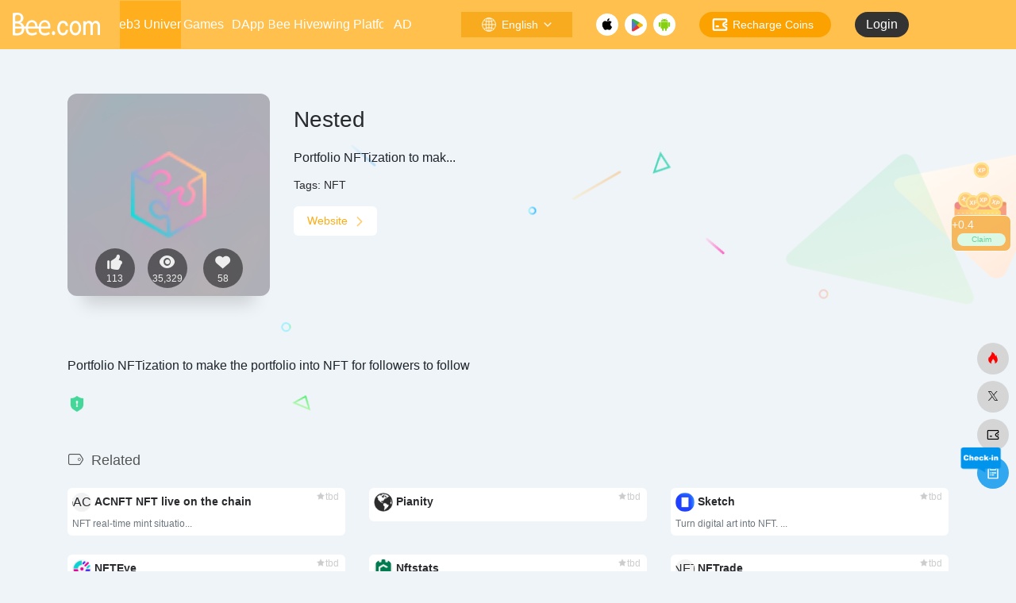

--- FILE ---
content_type: text/html; charset=UTF-8
request_url: https://www.bee.com/sites/4460.html
body_size: 121154
content:
<!DOCTYPE html>
<html lang="en-US" class="io-grey-mode">

<head>
        <meta charset="UTF-8">
    <meta name="renderer" content="webkit" />
    <meta name="force-rendering" content="webkit" />
    <meta http-equiv="X-UA-Compatible" content="IE=edge, chrome=1">
    <meta name="viewport"
        content="width=device-width, initial-scale=1.0, minimum-scale=1.0, maximum-scale=1.0, user-scalable=no">
    <title>Nested | Bee Network</title>
<meta name="theme-color" content="#f9f9f9" />
<meta name="keywords" content="NFT" />
<meta name="description" content="Portfolio NFTization to mak..." />
	<meta property="og:type" content="article">
	<meta property="og:url" content="https://www.bee.com/sites/4460.html" />
	<meta property="og:title" content="Nested | Bee Network">
	<meta property="og:description" content="Portfolio NFTization to mak...">
	<meta property="og:image" content="https://icon.bee.com/favicon/nested.fi.png">
	<meta property="og:site_name" content="Bee Network">

	<meta property="twitter:title" content="Nested | Bee Network" />
	<meta property="twitter:type" content="article" />
	<meta property="twitter:url" content="https://www.bee.com/wp-content/uploads/2023/11/appNetLogo.png" />
	<meta property="twitter:image" content="https://www.bee.com/wp-content/uploads/2023/11/appNetLogo.png" />


    <link rel="shortcut icon" href="https://www.bee.com/wp-content/uploads/2025/03/favicon.png">
    <link rel="apple-touch-icon" href="https://www.bee.com/wp-content/themes/BeeNet/images/app-ico.png">
    <!--[if IE]><script src="https://www.bee.com/wp-content/themes/BeeNet/js/html5.min.js"></script><![endif]-->

    <script src="https://www.bee.com/wp-content/themes/BeeNet/js/jquery.min.js"></script>


    <meta name='robots' content='max-image-preview:large' />
<link rel='dns-prefetch' href='//static.bee.com' />
<style id='wp-img-auto-sizes-contain-inline-css' type='text/css'>
img:is([sizes=auto i],[sizes^="auto," i]){contain-intrinsic-size:3000px 1500px}
/*# sourceURL=wp-img-auto-sizes-contain-inline-css */
</style>
<style id='classic-theme-styles-inline-css' type='text/css'>
/*! This file is auto-generated */
.wp-block-button__link{color:#fff;background-color:#32373c;border-radius:9999px;box-shadow:none;text-decoration:none;padding:calc(.667em + 2px) calc(1.333em + 2px);font-size:1.125em}.wp-block-file__button{background:#32373c;color:#fff;text-decoration:none}
/*# sourceURL=/wp-includes/css/classic-themes.min.css */
</style>
<link rel='stylesheet' id='wpa-css-css' href='https://www.bee.com/wp-content/plugins/honeypot/includes/css/wpa.css?ver=2.3.04' type='text/css' media='all' />
<link rel='stylesheet' id='login-and-logout-redirect-css' href='https://www.bee.com/wp-content/plugins/login-and-logout-redirect/public/css/login-and-logout-redirect-public.css?ver=2.0.3' type='text/css' media='all' />
<link rel='stylesheet' id='trp-floater-language-switcher-style-css' href='https://www.bee.com/wp-content/plugins/translatepress-multilingual/assets/css/trp-floater-language-switcher.css?ver=2.9.20' type='text/css' media='all' />
<link rel='stylesheet' id='trp-language-switcher-style-css' href='https://www.bee.com/wp-content/plugins/translatepress-multilingual/assets/css/trp-language-switcher.css?ver=2.9.20' type='text/css' media='all' />
<link rel='stylesheet' id='iconfont-css' href='https://www.bee.com/wp-content/themes/BeeNet/css/iconfont.css?ver=1.1.9.1.5' type='text/css' media='all' />
<link rel='stylesheet' id='iconfont-io-1-css' href='//static.bee.com/t/font_1620678_18rbnd2homc.css?ver=1.1.9.1.5' type='text/css' media='all' />
<link rel='stylesheet' id='iconfont-io-2-css' href='//static.bee.com/t/c/font_4364855_htu67msi77b.css?ver=1.1.9.1.5' type='text/css' media='all' />
<link rel='stylesheet' id='iconfont-io-3-css' href='//static.bee.com/t/c/font_4220114_lv7vwgvaw1.css?ver=1.1.9.1.5' type='text/css' media='all' />
<link rel='stylesheet' id='iconfont-io-4-css' href='//static.bee.com/t/c/font_4390319_wtxg67crstp.css?ver=1.1.9.1.5' type='text/css' media='all' />
<link rel='stylesheet' id='iconfont-io-5-css' href='//static.bee.com/t/c/font_4390818_p6lxt6phlvd.css?ver=1.1.9.1.5' type='text/css' media='all' />
<link rel='stylesheet' id='bootstrap-css' href='https://www.bee.com/wp-content/themes/BeeNet/css/bootstrap.min.css?ver=1.1.9.1.5' type='text/css' media='all' />
<link rel='stylesheet' id='lightbox-css' href='https://www.bee.com/wp-content/themes/BeeNet/css/jquery.fancybox.min.css?ver=1.1.9.1.5' type='text/css' media='all' />
<link rel='stylesheet' id='style-css' href='https://www.bee.com/wp-content/themes/BeeNet/css/style.min.css?ver=1.1.9.1.5' type='text/css' media='all' />
<link rel='stylesheet' id='bee_star_beeTask_vendors-css' href='https://www.bee.com/wp-content/plugins/BeeStar/dist/css/chunk-vendors.css?ver=6.9' type='text/css' media='all' />
<link rel='stylesheet' id='beeCommentNet-css' href='https://www.bee.com/wp-content/plugins/BeeUiComentPlugin/dist/css/bee_CommentNet_app.css?ver=38' type='text/css' media='all' />
<link rel='stylesheet' id='beeRewardNet-css' href='https://www.bee.com/wp-content/plugins/Bee_RewardPlugin/dist/css/bee_RewardNet_app.css?ver=38' type='text/css' media='all' />
<script type="text/javascript" src="https://www.bee.com/wp-content/themes/BeeNet/js/jquery.min.js?ver=1.1.9.1.5" id="jquery-js"></script>
<script type="text/javascript" id="jquery-js-after">
/* <![CDATA[ */
/* <![CDATA[ */ 
        function loadFunc(func) {if (document.all){window.attachEvent("onload",func);}else{window.addEventListener("load",func,false);}}   
        /* ]]]]><![CDATA[> */
//# sourceURL=jquery-js-after
/* ]]> */
</script>
<script type="text/javascript" src="https://www.bee.com/wp-content/plugins/login-and-logout-redirect/public/js/login-and-logout-redirect-public.js?ver=2.0.3" id="login-and-logout-redirect-js"></script>
<link rel="canonical" href="https://www.bee.com/sites/4460.html" />
<!-- auto ad code generated by Easy Google AdSense plugin v1.0.11 --><script async src="https://pagead2.googlesyndication.com/pagead/js/adsbygoogle.js?client=ca-pub-3424102604992913" crossorigin="anonymous"></script><!-- Easy Google AdSense plugin --><link rel="alternate" hreflang="en-US" href="https://www.bee.com/sites/4460.html"/>
<link rel="alternate" hreflang="zh-TW" href="https://www.bee.com/zh/%e5%9c%b0%e7%82%b9/4460.html/"/>
<link rel="alternate" hreflang="zh-CN" href="https://www.bee.com/zh_cn/%e5%9c%b0%e7%82%b9/4460.html/"/>
<link rel="alternate" hreflang="ja" href="https://www.bee.com/ja/%e3%82%b5%e3%82%a4%e3%83%88/4460.html/"/>
<link rel="alternate" hreflang="vi" href="https://www.bee.com/vi/trang-web/4460.html/"/>
<link rel="alternate" hreflang="ar" href="https://www.bee.com/ar/%d8%a7%d9%84%d9%85%d9%88%d8%a7%d9%82%d8%b9/4460.html/"/>
<link rel="alternate" hreflang="ko-KR" href="https://www.bee.com/ko/%ec%82%ac%ec%9d%b4%ed%8a%b8/4460.html/"/>
<link rel="alternate" hreflang="id-ID" href="https://www.bee.com/id/situs/4460.html/"/>
<link rel="alternate" hreflang="hi-IN" href="https://www.bee.com/hi/%e0%a4%b8%e0%a4%be%e0%a4%87%e0%a4%9f%e0%a5%8b%e0%a4%82/4460.html/"/>
<link rel="alternate" hreflang="ur" href="https://www.bee.com/ur/%d8%b3%d8%a7%d8%a6%d9%b9%d8%b3/4460.html/"/>
<link rel="alternate" hreflang="ru-RU" href="https://www.bee.com/ru/sites/4460.html/"/>
<link rel="alternate" hreflang="en" href="https://www.bee.com/sites/4460.html"/>
<link rel="alternate" hreflang="zh" href="https://www.bee.com/zh/%e5%9c%b0%e7%82%b9/4460.html/"/>
<link rel="alternate" hreflang="ko" href="https://www.bee.com/ko/%ec%82%ac%ec%9d%b4%ed%8a%b8/4460.html/"/>
<link rel="alternate" hreflang="id" href="https://www.bee.com/id/situs/4460.html/"/>
<link rel="alternate" hreflang="hi" href="https://www.bee.com/hi/%e0%a4%b8%e0%a4%be%e0%a4%87%e0%a4%9f%e0%a5%8b%e0%a4%82/4460.html/"/>
<link rel="alternate" hreflang="ru" href="https://www.bee.com/ru/sites/4460.html/"/>
<style>.page-header {
    background: #FFC04D;
}

.main-footer .card {
   
          box-shadow: unset !important;
}

.main-footer {
    background-color: #FFC04D;
}
.io-grey-mode .border-color {
    border-color: rgba(60,60,60,.15) !important
}


#footer-tools {
  bottom: 100px;
  right: 5px
}

@media (min-width: 300px) {
        .d-md-block {
        display: block!important
    }
}

@media (min-width: 1400px) {
        .col-xxl-10a {
      max-width: 16%;
            flex: 0 0 16%; 
    }
}

#search button {
        background: #FFC04D;
}

#search button:hover {
    background: #ffac13;
    cursor: pointer
}

.sidebar-nav-inner {
        max-width: 160px;
}

.customize-menu .btn-edit {
    color: #fff;
}

.footer-text>.row div.text-sm {
    color: #fff;
}

.footer-links { 
    font-size: 12px !important;
    color: #fafafa !important; 
}

.footer-links a {
    font-size: 18px !important;
    font-weight: 600; 
    color: #fff !important;
}
.footer-copyright {
    color: #fafafa; 
}
.footer-copyright a{
    color: #fafafa; 
}
@media (min-width: 750px) {
    .footer-social>a {
        width: 48px;
        height: 48px;
        display: inline-flex;
        justify-content: center;
        align-items: center;
    }
  
    .footer-social>a i {
        font-size: 24px
    }
}
.footer-social .icon-twitter {
                color: #1d9bf0;
}
.footer-social .icon-email {
                color: #5ec95e;
}
.footer-social .icon-tougao {
                color: #1d9bf0;
}
.siteico .tool-actions {
                display: block;
}
.site-body .edit-link {
                display: none;
}

.flex-bottom ul li {
     display: flex !important;
}
.page-header {
    margin-left: 0px !important;
}
.home{
}

.main_footer{
    display: flex !important
}

.bee_footer_layout {
    display: flex !important;
    flex-direction: column;
    overflow: hidden;
}

.bee_muen_check_layout {
    background-color: #FFC04D;
    color: #fff !important;
    border-radius: 8px;
}
.icon-hot {
		color:#f00;
}

.trp_model_container {
   display:none !important;
}
.sidebar-nav{width:160px}@media (min-width: 768px){.main-content{margin-left:160px;}.main-content .page-header{left:0px;}}</style>    <style>.panel-body a:not(.no-c){color:#ffc04d}.panel-body a:not(.no-c):hover{color:#f9275f}a:hover,.io-grey-mode .sidebar-show,.io-grey-mode .sidebar-item>a:hover,.io-grey-mode .sidebar-item li>a:hover,.home-like:hover,
        .io-grey-mode .sidebar-popup>div>ul>li>a:hover{color:#ffc04d}
        .header-mini-btn label:hover path{ stroke:#ffc04d}
        .url-card .max .tga a:not(.no-tag):hover,.card-app.card .tga a:not(.no-tag):hover{background:#ffc04d}
        .sidebar .url-card .card:hover{border: 1px solid #ffc04d!important;}.tags i{color:#ffc04d}.custom-piece_c_b{background:#ffc04d!important}.custom-piece_c{color:#ffc04d!important}.slider_menu[sliderTab] .anchor,.customize-menu .btn-edit,.badge-danger,.comment-list .rank,.sidebar .card-header:after{background:#ffc04d}.badge-outline-primary{color:#ffc04d;border:#ffc04d solid 1px}.posts-nav .page-numbers.current,.posts-nav .page-numbers:not(.dots):hover,#comments-navi>a:hover,#comments-navi>.current,.page-nav>a:hover span,.page-nav>.current span{background-color:#ffc04d;box-shadow: 0px 5px 20px -3px rgba(255,192,77,.6);}     
.custom-control-input:not(:disabled):active~.custom-control-label::before{background-color:rgba(255,192,77,.15);border-color:rgba(255,192,77,.15);}
.custom-control-input:focus~.custom-control-label::before{box-shadow:0 0 0 .2rem rgba(255,192,77,.25)}
.custom-control-input:focus:not(:checked)~.custom-control-label::before{border-color:#ffc04d}
.custom-control-input:checked~.custom-control-label::before{border-color:#ffc04d;background-color:#ffc04d}
.btn-search:hover,.btn-search.current{background-color:#ffc04d;box-shadow: 0 5px 20px -3px rgba(255,192,77,.6)}.btn-search.current:after{border-top-color:#ffc04d}.panel-body h2,.panel-body h3 {border-color:#ffc04d}.custom_btn-outline {color: #ffc04d;background-color: transparent;border-color: #ffc04d;}
.custom_btn-outline:hover {color: #ffffff;background-color: #14171B;border-color: #14171B;}
.custom_btn-outline:focus, .custom_btn-outline.focus {color: #14171B;box-shadow: 0 0 0 0 transparent!important;background-color: transparent;}
.custom_btn-outline.disabled, .custom_btn-outline:disabled {color: #ffc04d;background-color: transparent!important;}
.custom_btn-outline:not(:disabled):not(.disabled):active, .custom_btn-outline:not(:disabled):not(.disabled).active,.show > .custom_btn-outline.dropdown-toggle {color: #fff;background-color: #ffc04d;border-color: #ffc04d;}
.custom_btn-outline:not(:disabled):not(.disabled):active:focus, .custom_btn-outline:not(:disabled):not(.disabled).active:focus,.show > .custom_btn-outline.dropdown-toggle:focus {box-shadow: 0 0 0 0 transparent!important;}
.custom_btn-d {color: #ffffff;background-color: #ffc04d;border-color: #ffc04d;}
.custom_btn-d:hover {color: #ffffff;background-color: #14171B;border-color: #14171B;}
.custom_btn-d:focus,.custom_btn-d.focus {color: #ffffff;background-color: #14171B;border-color: #14171B;box-shadow: 0 0 0 0 transparent!important;}
.custom_btn-d.disabled,.custom_btn-d:disabled {color: #ffffff;background-color:#ffc04d;border-color: #ffc04d;}
.custom_btn-d:not(:disabled):not(.disabled):active,.custom_btn-d:not(:disabled):not(.disabled).active{color: #ffffff;background-color: #14171B;border-color: #14171B;}
.custom_btn-d:not(:disabled):not(.disabled):active:focus,.custom_btn-d:not(:disabled):not(.disabled).active:focus{box-shadow: 0 0 0 0 transparent!important;}
.btn.custom_btn-d {color: #ffffff;background-color: #ffc04d;border-color: #ffc04d;}
.btn.custom_btn-d:hover {color: #ffffff;background-color: #14171B;border-color: #14171B;}
.btn.custom_btn-d:focus,.btn.custom_btn-d.focus {color: #ffffff;background-color: #14171B;border-color: #14171B;box-shadow: 0 0 0 0 transparent!important;}
.btn.custom_btn-d.disabled,.btn.custom_btn-d:disabled {color: #ffffff;background-color:#ffc04d;border-color: #ffc04d;}
.btn.custom_btn-d:not(:disabled):not(.disabled):active,.btn.custom_btn-d:not(:disabled):not(.disabled).active,.show > .custom_btn-d.dropdown-toggle {color: #ffffff;background-color: #14171B;border-color: #14171B;}
.btn.custom_btn-d:not(:disabled):not(.disabled):active:focus,.btn.custom_btn-d:not(:disabled):not(.disabled).active:focus,.show > .custom_btn-d.dropdown-toggle:focus {box-shadow: 0 0 0 0 transparent!important;}
.btn-dark:hover{background-color:#ffc04d;border-color:#ffc04d}
.sidebar .card .searchform input[type='submit']{border: 1px solid #ffc04d;background-color:#ffc04d}
.sidebar .card .searchform input[type='submit']:hover{border: 1px solid #14171B;background-color:#14171B}</style>    <!-- custom code -->
        <!-- end custom code -->
</head>

<body class="wp-singular sites-template-default single single-sites postid-4460 wp-theme-BeeNet sidebar_no sites translatepress-en_US">
        

<div id="sidebar" class="sticky sidebar-nav fade bee_tab_none">
    <div class="modal-dialog h-100  sidebar-nav-inner">
        <div class="sidebar-logo border-bottom border-color bee-top-nav">
            <!-- logo -->
            <div class="bee-nav-mobile-logo">
                <img class="bee-nav-mobile-logo-img" alt="bee.com"
                    src="https://static.bee.com/wp-images/icon/icon_bee_nav_mobile_logo.png">
            </div>

            <div class="bee-nav-pc-logo">
                <a href="/">
                    <img style="width: 130px; height:30px;" alt="bee.com"
                        src="https://static.bee.com/wp-images/icon/icon_bee_com_logo.png">
                </a>
            </div>

            <!-- logo end -->
        </div>
        <div class="sidebar-menu flex-fill">
            <div class="sidebar-scroll">

                <div class="bee-mobile-user-layout">

                    <div class="bee_user_line"></div>

                    <script type="text/javascript">

</script>
<div>
         <a href="https://www.bee.com/wp-login.php?external=oauth2">
         <div class="bee_moblie_login_layout" id="bee_moblie_login_layout">

            <div class="bee_row">
               <img class="bee_mobile_unlogin_icon" src="https://static.bee.com/wp-images/icon/icon_bee_unlogin_logo.png" />
               <div class="bee_moblie_user_txt">
                  Login
               </div>
            </div>
            <div>
               <img class="bee_moblie_login_out_icon"
                  src="https://www.bee.com/wp-content/themes/BeeNet/images/icon/icon_mobile_user_login.png" />
            </div>

         </div>
      </a>

   </div>
                </div>



                <div class="sidebar-menu-inner" id="bee_sidebar_menu">
                    <ul>
                                                                                            <li class="sidebar-item">
                                                <a href="https://www.bee.com/hotnews/" target="">
                                                    <i class="iconfont icon-hot icon-fw icon-lg"></i>
                                                    <span>Trending News</span>
                                                </a>
                                            </li>
                                                                                    <li class="sidebar-item">
                                            <a href="https://www.bee.com/#term-706"
                                                class="">
                                                <i class="iconfont icon-chart-box icon-fw icon-lg"></i>
                                                <span>Meme Launchpad</span>
                                            </a>
                                        </li>
                                                                            <li class="sidebar-item">
                                            <a href="https://www.bee.com/#term-675"
                                                class="">
                                                <i class="iconfont icon-category icon-fw icon-lg"></i>
                                                <span>AI Agents</span>
                                            </a>
                                        </li>
                                                                            <li class="sidebar-item">
                                            <a href="https://www.bee.com/#term-651"
                                                class="">
                                                <i class="iconfont icon-category icon-fw icon-lg"></i>
                                                <span>DeSci</span>
                                            </a>
                                        </li>
                                                                            <li class="sidebar-item">
                                            <a href="https://www.bee.com/#term-560"
                                                class="">
                                                <i class="iconfont icon-category icon-fw icon-lg"></i>
                                                <span>TopChainExplorer</span>
                                            </a>
                                        </li>
                                                                            <li class="sidebar-item">
                                            <a href="https://www.bee.com/#term-272"
                                                class="">
                                                <i class="iconfont icon-category icon-fw icon-lg"></i>
                                                <span>For Newbee</span>
                                            </a>
                                        </li>
                                                                            <li class="sidebar-item">
                                            <a href="https://www.bee.com/#term-189"
                                                class="">
                                                <i class="io io-huangguan2 icon-fw icon-lg"></i>
                                                <span>100x Coins</span>
                                            </a>
                                        </li>
                                                                            <li class="sidebar-item">
                                            <a href="https://www.bee.com/#term-710"
                                                class="">
                                                <i class="io io-game icon-fw icon-lg"></i>
                                                <span>Bee Game</span>
                                            </a>
                                        </li>
                                                                            <li class="sidebar-item">
                                            <a href="https://www.bee.com/#term-184"
                                                class="">
                                                <i class="iconfont icon-competence icon-fw icon-lg"></i>
                                                <span>Essential Websites</span>
                                            </a>
                                        </li>
                                                                            <li class="sidebar-item">
                                            <a href="https://www.bee.com/#term-185"
                                                class="">
                                                <i class="iconfont icon-competence icon-fw icon-lg"></i>
                                                <span>Must-Have APP</span>
                                            </a>
                                        </li>
                                                                            <li class="sidebar-item">
                                            <a href="https://www.bee.com/#term-186"
                                                class="">
                                                <i class="iconfont icon-competence icon-fw icon-lg"></i>
                                                <span>Crypto Celebrities</span>
                                            </a>
                                        </li>
                                                                            <li class="sidebar-item">
                                            <a href="https://www.bee.com/#term-549"
                                                class="">
                                                <i class="io io-keyanlinggan icon-fw icon-lg"></i>
                                                <span>DePIN</span>
                                            </a>
                                        </li>
                                                                            <li class="sidebar-item">
                                            <a href="https://www.bee.com/#term-187"
                                                class="">
                                                <i class="iconfont icon-user icon-fw icon-lg"></i>
                                                <span>Rookies Essential</span>
                                            </a>
                                        </li>
                                                                            <li class="sidebar-item">
                                            <a href="https://www.bee.com/#term-190"
                                                class="">
                                                <i class="iconfont icon-warning icon-fw icon-lg"></i>
                                                <span>Trap Detector</span>
                                            </a>
                                        </li>
                                                                            <li class="sidebar-item">
                                                                                        <a href="https://www.bee.com/#term-192" class=""
                                                data-change="https://www.bee.com/#term-192">
                                                <i class="io io-gongju icon-fw icon-lg"></i>
                                                <span>Basic Tools</span>
                                            </a>
                                            <i class="iconfont icon-arrow-r-m sidebar-more text-sm"></i>
                                            <ul >
                                                                                                        <li>
                                                            <a href="https://www.bee.com/#term-192-193"
                                                                class=""><span>Advanced Websites</span></a>
                                                        </li>
                                                                                                            <li>
                                                            <a href="https://www.bee.com/#term-192-194"
                                                                class=""><span>Exchanges</span></a>
                                                        </li>
                                                                                                            <li>
                                                            <a href="https://www.bee.com/#term-192-195"
                                                                class=""><span>NFT tools</span></a>
                                                        </li>
                                                                                                </ul>
                                        </li>
                                                        </ul>
                </div>
            </div>
        </div>
        <div class="border-top py-2 border-color bee-nav-bottom-bg">
            <div class="flex-bottom">
                <div class="moble_language_layout" id="bee_mobible_language_layout">

                </div>
                <ul>
                                    </ul>
            </div>
        </div>
    </div>
</div>


<languagediv>
    <div class="bee_pc_language_layout_base" id="bee_pc_language_layout_base">
        <div class="bee_pc_language_layout_fixed" id="bee_pc_language_layout_fixed">

        </div>

    </div>
</languagediv>


<logindiv>
    <div class="bee_pc_login_layout_base" id="bee_pc_login_layout_base">
        <div class="bee_pc_login_layout_fixed" id="bee_pc_login_layout_fixed">

                        <div class="bee_pc_language_pic_item_top" id="bee_pc_click_english">
                <div class="bee_pc_userName" id="bee_pc_userName_txt">Hi,</div>

            </div>

            <div class="bee_pc_login_pic_item" id="bee_pc_click_china">

                <a id="bee_user_logout_pc" style="cursor: pointer">

                    <div class="bee_login_out">Sign out</div>

                </a>

            </div>
            
        </div>

    </div>
</logindiv>

<beeReward id="bee_nReward"></beeReward>

<!-- <beeInvite id="bee_nInvite"></beeInvite> -->

<addScreenLayout>
    <div class="bee_wp-add-to-homescreen-verlay" id="bee_wp-add-to-homescreen-verlay" @touchmove.prevent>
        <img class="bee_ios_chorme_Screen" id="bee_ios_chorme_Screen" alt="icon_install_ios_web"
            src="https://static.bee.com/wp-images/icon/icon_bee_ios_chorme_v2.webp">
        <img class="bee_ios_safari_Screen" id="bee_ios_safari_Screen" alt="icon_install_ios_web"
            src="https://static.bee.com/wp-images/icon/icon_bee_ios_safari_v2.webp">
        <img class="bee_android_Screen" id="bee_android_Screen" alt="icon_install_android_web"
            src="https://static.bee.com/wp-images/icon/icon_bee_androidbrw_web_v2.webp">
        <div alt="close" class="imgAddToScreen_close"></div>
    </div>
</addScreenLayout><div class="main-content flex-fill be_main_marginLeft" style="min-height: 100%;"   >
    <div class=" header-nav">
        <div id="header" class="page-header sticky">

            <div class="navbar navbar-expand-md">
                <div class="container-fluid p-0 position-relative" style="width:-webkit-fill-available;">

                 <div  class="navbar-nav navbar-top flex-row items-center justify-between text-[#fff] bee_pc_header_layout_column"  id="bee_pc_header">
                
                 <div class="bee_layout_row" style="width:120px;align-items: center;margin-right:15px;flex-shrink: 0;">

                  <a href="/"><img alt="bee.com" style="width: 110px; height:30px;margin-right:15px" src="https://static.bee.com/wp-images/icon/icon_bee_com_logo.png"></a>
                 </div>

                 <div style="width:30px"></div>

                 <div id="bee_title_layout"  class="bee_layout_row navbar-expand-md bee_tab_none" style="flex:1; justify-content: space-between; align-items: center;min-width:400px; padding-right: 20px;">

                    <script type="text/javascript" >
                        function showLeftMue(){
                          let view = document.getElementById("sidebar");
                          console.log(view);
                         // view.style.display = 'unset !important';
                        }
                    </script>

                       <script type='text/javascript'> showLeftMue(); </script>                      
                         <div class = "bee_header_pc_tab">
                         <a href="https://www.bee.com" class="bee_pc_title_txt">
                         Web3 Universe                        </a>
                        </div>
                     

                                              <div class = "bee_header_pc_nutab">
                         <a href="https://www.bee.com/gamecenter/" class="bee_pc_title_txt">
                         
                         Games                        </a>
                        </div>
                     
                                              <div class = "bee_header_pc_nutab">
                         <a href="https://www.bee.com/dappStore/" class="bee_pc_title_txt">
                         
                         DApp                        </a>
                        </div>
                     



                                              <div class = "bee_header_pc_nutab">
                         <a href="https://www.bee.com/beeHive/" class="bee_pc_title_txt">
                         
                         Bee Hive                        </a>
                        </div>
                     
                  
                         <div class="bee_header_pc_nutab_Growing" >
                         <a href="https://growing.bee.com" class="bee_pc_title_txt">
                         Growing Platform                         </a>
                        </div>

                                              <div class = "bee_header_pc_nutab">
                         <a href="https://www.bee.com/advertise/" class="bee_pc_title_txt">
                         
                         AD
                        </a>
                        </div>
                     
                     </div>

                     <div class="bee_layout_row" style="min-width:800px; align-items: center;">

                     <a href="javascript:" data-toggle="modal" data-target="#search-modal" id="bee_pc_sreach">
                     <div class="bee_pc_sreach_layout">
                        <img class="bee_pc_sreach_icon" alt="bee.com" src="https://static.bee.com/wp-images/icon/icon_bee_sreach_pc.png"/>
                        <div class="bee_pc_sreach_txt">
                            Search                        </div>

                     </div>
                       </a>

                    
                  
                   

  <a href="javascript:" id="bee_pc_luanguage">
    <div class="bee_pc_language_layout" id="bee_pc_luanguage_point">
      <img class="bee_pc_language_icon" alt="change language"
        src="https://static.bee.com/wp-images/icon/icon_bee_language.png" />
      <div class="bee_pc_language_txt" id="bee_pc_language_txt">
        English
      </div>
      <img class="bee_pc_language_down_icon" alt="down app"
        src="https://static.bee.com/wp-images/icon/icon_bee_language_down.png" />
    </div>
  </a>

  
                 
                    <div style="display:flex; flex-direction: row;">
                     <a href="https://apps.apple.com/app/bee-games/id1529988919" target="_blank" ><img alt="bee.com" style="width: 28px; height:28px" src="https://static.bee.com/wp-images/icon/icon_appstore_down.png"></a>
                     <a href="https://play.google.com/store/apps/details?id=network.bee.app" target="_blank"><img alt="bee.com" style="width: 28px; height:28px;margin-left:8px;margin-right:8px" src="https://static.bee.com/wp-images/icon/icon_google_down.png"></a>
                     <a href="https://www.bee.com/download/"  target="_blank"><img style="width: 28px; height: 28px;" src="https://static.bee.com/wp-images/icon/icon_bee_down.png" alt="bee.com"></a>
                    </div>

                    

<a href="https://open.bee.com/recharge/bee-recharge-coins/index.html" target="_blank" id="bee_pc_recharge">
    <div class="bee_pc_recharge_layout" id="bee_pc_recharge_point">
        <img class="bee_pc_language_icon" alt="change language"
            src="https://static.bee.com/wp-images/icon/icon_bee_recharge_logo.png" />
        <div class="bee_pc_language_txt">
            Recharge Coins
        </div>

    </div>
</a>
                    <!-- <div style="width: 30px;"></div> -->
                    <script type="text/javascript">

</script>
<div id="bee_pc_login_status_layout">
      <a href="https://www.bee.com/wp-login.php?external=oauth2">
      <div class="bee_pc_login">

        <div class="bee_pc_login_txt">
          Login
        </div>
      </div>
    </a>

  
</div>  

                 </div>

                 </div>




                 
               <div id="bee_mobile_header" class="bee_moblie_header_layout_column">

                    <div class="bee_layout_row bee_empty_div" style="align-items: center; justify-content: space-between; margin-top: 8px;">
                   

                     <div class="nav-item d-md-none mobile-menu py-1" style="width: 110px; display: flex; align-items: center;">

                    

                     <a href="javascript:" id="sidebar-switch" data-toggle="modal" data-target="#sidebar">
                     <img class="bee_header_mobile_muen_img" alt="https://static.bee.com/wp-images/icon/icon_bee_muen_moble.png" src="https://static.bee.com/wp-images/icon/icon_bee_muen_moble.png" >
                     </a> 

                     <a href="https://www.bee.com" target="_self"  aria-label="bee.com">
                     <img class="bee_header_mobile_back_img" id="bee_header_mobile_back_img" src="https://static.bee.com/wp-images/icon/icon_app_back.png" alt="back"   >
                     </a> 

                                          <a href="javascript:" data-toggle="modal" data-target="#search-modal">
                     <img class="bee_header_mobile_sreach_img" alt="https://static.bee.com/wp-images/icon/icon_bee_sreach_pc.png" src="https://static.bee.com/wp-images/icon/icon_bee_sreach_pc.png">
                     </a>

                                             </div>


                     <div>
                        <a href="https://www.bee.com" target="_self">
                     <img class="bee_header_mobile_logo_img"   src="https://static.bee.com/wp-images/icon/icon_bee_com_logo.png" alt="https://static.bee.com/wp-images/icon/icon_bee_com_logo.png">
                      </a>  
                  </div>



                     <div style="width:110px;display: flex;align-items: center;justify-content: end;flex-direction: row;">
                          <div style="flex:1"></div>
                     <a class="bee_header_mobile_down" id="bee_down_app"> 
                   
                     <img class="bee_header_mobile_img"
                     alt="https://static.bee.com/wp-images/icon/icon_header_down_moble.png"
                            src="https://static.bee.com/wp-images/icon/icon_header_down_moble.png">
                        <div  class="bee_header_app_version_text">
                       Download                        </div>
                     </a>
                     </div>




                    </div>

                    <div 
                    id="bee_mobile_title_layout"
                    class="navbar-nav navbar-top site-menu h-full flex-row text-[#fff] w-full bee_tab_none" style="width:-webkit-fill-available;display:flex; justify-content: space-between;margin-top: 0px;">
                       
                                                    <div class="bee_moblie_title_layout_column" style="align-items: center; justify-content: space-between; ">
                            <a href="https://www.bee.com" style="color:#fff;font-size: 16px;font-weight: 700;">

                            Web3 Uni                        
                        </a>

                                                           <div class="bee_header_moble_tab"></div> 
                             
                           </div>
                        
                                                     <div class="bee_moblie_title_layout_column" style="align-items: center; justify-content: space-between; ">

                            <a href="https://www.bee.com/gamecenter/" 
                            style="color:#F7F7F7;font-size: 16px;font-weight: 400;"
                            >
                            Games                           
                        </a>

                            

                            </div>
                        

                                                     <div class="bee_moblie_title_layout_column" style="align-items: center; justify-content: space-between; ">

                            <a href="https://www.bee.com/dappStore/" 
                            style="color:#F7F7F7;font-size: 16px;font-weight: 400;"
                            >
                            DApp                           
                        </a>

                            

                            </div>
                        


                                                    <div class="bee_moblie_title_layout_column" style="align-items: center; justify-content: space-between; ">

                            <a href="https://www.bee.com/beeHive/" style="color:#F7F7F7;font-size: 16px;font-weight: 400;">
                            
                            Bee Hive                        </a>

                            
 

                           </div>
                        
      
                                                    <div class="bee_moblie_title_layout_column" style="align-items: center; justify-content: space-between; ">
                            <a href="https://www.bee.com/advertise/" style="color:#F7F7F7;font-size: 16px;font-weight: 400;">
                            
                            AD                        </a>
                            
                           </div>

                        
                    </div>


                    
          

                </div>
      

               
                            
                </div>
              
                </div>
                </div>



        <div class="placeholder"></div>

        </div>

        

    <script type="text/javascript">
     function isBee_Mobmile(){
       var md = 768;
       var screenWidth = window.screen.width;
       var isMobile = screenWidth < md;
       let bee_isMobile = document.getElementById("bee_mobile_header");
       let bee_isPC = document.getElementById("bee_pc_header");
       if(isMobile){
         bee_isMobile.style.display="flex";
         bee_isPC.style.display="none";
       }else{
         bee_isMobile.style.display="none";
         bee_isPC.style.display="flex";
       }  
     }
    </script>

<script type='text/javascript'> isBee_Mobmile(); </script>




    <style>.page-header+.placeholder {
    height: 70px;
    overflow: hidden;
}  </style>    <div id="content" class="container my-4 my-md-5">
        <div class="background-fx"><img src="https://www.bee.com/wp-content/themes/BeeNet/images/fx/shape-01.svg" class="shape-01"><img src="https://www.bee.com/wp-content/themes/BeeNet/images/fx/shape-02.svg" class="shape-02"><img src="https://www.bee.com/wp-content/themes/BeeNet/images/fx/shape-03.svg" class="shape-03"><img src="https://www.bee.com/wp-content/themes/BeeNet/images/fx/shape-04.svg" class="shape-04"><img src="https://www.bee.com/wp-content/themes/BeeNet/images/fx/shape-05.svg" class="shape-05"><img src="https://www.bee.com/wp-content/themes/BeeNet/images/fx/shape-06.svg" class="shape-06"><img src="https://www.bee.com/wp-content/themes/BeeNet/images/fx/shape-07.svg" class="shape-07"><img src="https://www.bee.com/wp-content/themes/BeeNet/images/fx/shape-08.svg" class="shape-08"><img src="https://www.bee.com/wp-content/themes/BeeNet/images/fx/shape-09.svg" class="shape-09"><img src="https://www.bee.com/wp-content/themes/BeeNet/images/fx/shape-10.svg" class="shape-10"><img src="https://www.bee.com/wp-content/themes/BeeNet/images/fx/shape-11.svg" class="shape-11"></div><div class="row site-content py-4 py-md-0 mb-xl-5 mb-0 mx-xxxl-n5"><!-- 网址信息 --><div class="col-12 col-sm-5 col-md-4 col-lg-3"><div class="siteico"><div class="blur blur-layer" style="background: transparent url(https://icon.bee.com/favicon/nested.fi.png) no-repeat center center;-webkit-background-size: cover;-moz-background-size: cover;-o-background-size: cover;background-size: cover;animation: rotate 30s linear infinite;"></div><img class="img-cover lazy unfancybox" src="https://static.bee.com/wp-images/t.png" data-src="https://icon.bee.com/favicon/nested.fi.png"  height="95" width="95"  alt="Nested website"><div id="country" class="text-xs custom-piece_c_b country-piece" style="display:none;"><i class="iconfont icon-loading icon-spin"></i></div><div class="tool-actions text-center mt-md-4">
                <a href="javascript:;" data-action="post_like" data-id="4460" class="btn btn-like btn-icon btn-light rounded-circle p-2 mx-1 mx-md-2 "  style="width: 3.125rem;
    height: 3.125rem;">
                <span class="flex-column text-height-xs" style="color:#EEE">
                    <i class="icon-lg iconfont icon-like" style="color:#EEE" id="bee_site_good" ></i>
                    <small class="like-count text-xs mt-1">113</small>
                </span>
                </a><a href="javascript:;" class="btn-share-toggler btn btn-icon btn-light rounded-circle p-2 mx-3 mx-md-2" style="width: 3.125rem;
    height: 3.125rem;"><span class="flex-column text-height-xs" style="color:#eee"><i class="icon-lg iconfont icon-chakan" ></i><small class="share-count text-xs mt-1" >35,329</small></span></a>
                <a href="javascript:;" data-action="post_collect" data-post_type="sites" data-id="4460" data-url="https://www.bee.com/sites/4460.html" data-title="Nested" data-uid="0" data-isCollect="0" data-logo="" data-ticket="5a08cdcc38" class="btn btn-collect btn-icon btn-light rounded-circle p-2 mx-1 mx-md-2 " style="width: 3.125rem;
    height: 3.125rem;"   >
                <span class="flex-column text-height-xs" style="color:#EEE">
                     <i class="icon-lg iconfont icon-heart" style="color:#EEE" id="collot_heart"></i>
                      <small class="collect-count text-xs mt-1">58</small>
                </span>
                </a></div></div></div><div class="col mt-4 mt-sm-0"><div class="site-body text-sm"><div class="site-name flex h3 my-3 flex-row items-center" style = " display:flex ">Nested</div><div class="mt-2"><p class="mb-2">Portfolio NFTization to mak...</p>Tags:  <span class="mr-2 "><a href="https://www.bee.com/sitetag/nft" rel="tag">NFT</a></span><div class="site-go mt-3 flex-row" style="display: flex !important;"><div id="security_check_img"></div><span class="site-go-url"><a href="https://nested.fi/" title="Nested" target="_blank" class="btn btn-arrow mr-2" style="background-color: #fff;
        color: #FFAC13;"  ><span>Website<i class="iconfont icon-arrow-r-m"></i></span></a></span></div></div></div></div><!-- 网址信息 end --></div>        <main class="content" role="main">
            <div class="content-wrap">
                <div class="content-layout">
                        <div class="panel site-content card transparent">
        <div class="card-body p-0">
            <div class="apd-bg">
                            </div>
            <div class="panel-body single my-4 ">
                <p> Portfolio NFTization to make the portfolio into NFT for followers to follow</p>

                <a href="javascript:" class="tooltip-toggle rounded-lg" style="padding: 2px;"data-post_id="4460" data-toggle="modal" data-placement="top" data-target="#report-sites-modal"><img class="w-6 h-6" src="https://static.bee.com/wp-images/icon/icon_bee_feeback.png" style="width: 20px !important;margin-bottom: 2px; "></a>


            </div>
        </div>
    </div>
                        <h2 class="text-gray text-lg my-4"><i class="site-tag iconfont icon-tag icon-lg mr-1"></i>
                        Related                    </h2>
                    <div class="row mb-n4">
                                        <div class="url-card col-6 col-sm-6 col-md-4 ">
                

<div class="url-body default ">

    <!-- 右上角覆盖的target-tag -->
    <div style="position: absolute; top: 0; right: 0; z-index: 10; display:flex; flex-direction: row;
    margin: 4px;margin-right: 8px;
    " id="target-tag">
        

        <span class="bee_site_score_tbd" title="tbd"><img src="https://static.bee.com/wp-images/icon/icon_app_tbd.png" alt="https://static.bee.com/wp-images/icon/icon_app_tbd.png" style="width: 12px !important;height: 12px !important;margin-bottom: 2px; ">tbd</span>    </div>

    <a href="https://www.bee.com/sites/4429.html"   target="_blank"
        class="bee_site_card card no-c  mb-4 bee_padding_pc_bottom_4 site-4429 "
        data-toggle="tooltip" data-placement="bottom"         title="NFT real-time mint situatio...">


        <div class="card-body url-content d-flex align-items-center bee_item_tag">
                            <div class="url-img rounded-circle mr-1 d-flex align-items-center justify-content-center"
                    style="width:24px !important; height:24px !important">
                    <img class=" lazy unfancybox" src="https://static.bee.com/wp-images/favicon.png" data-src="https://icon.bee.com/favicon/www.acnft.xyz.png"  height="auto" width="auto"  alt="ACNFT NFT live on the chain website">

                </div>
                        <div class="url-info flex-fill" style="padding-right: 0px !important;">
                <div class="text-sm overflowClip_1" style="display:flex;justify-content: space-between;">
                    <strong style="padding-top: 0px;" class="mr-1 bee_site_title">
                        ACNFT NFT live on the chain                    </strong>

                </div>
            </div>
        </div>


        <div>

            <p class="overflowClip_1 m-0 text-muted text-xs bee_site_info">
                NFT real-time mint situatio...            </p>

        </div>



    </a>


            <a style="display:none" href="https://www.acnft.xyz/" target="_blank" rel="external nofollow" title="Direct" class="togo text-center text-muted is-views"
            data-id="4429" data-toggle="tooltip" data-placement="right"><i
                class="iconfont icon-goto"></i></a>
    </div>                </div>
                            <div class="url-card col-6 col-sm-6 col-md-4 ">
                

<div class="url-body default ">

    <!-- 右上角覆盖的target-tag -->
    <div style="position: absolute; top: 0; right: 0; z-index: 10; display:flex; flex-direction: row;
    margin: 4px;margin-right: 8px;
    " id="target-tag">
        

        <span class="bee_site_score_tbd" title="tbd"><img src="https://static.bee.com/wp-images/icon/icon_app_tbd.png" alt="https://static.bee.com/wp-images/icon/icon_app_tbd.png" style="width: 12px !important;height: 12px !important;margin-bottom: 2px; ">tbd</span>    </div>

    <a href="https://www.bee.com/sites/3881.html"   target="_blank"
        class="bee_site_card card no-c  mb-4 bee_padding_pc_bottom_4 site-3881 "
        data-toggle="tooltip" data-placement="bottom"         title="">


        <div class="card-body url-content d-flex align-items-center bee_item_tag">
                            <div class="url-img rounded-circle mr-1 d-flex align-items-center justify-content-center"
                    style="width:24px !important; height:24px !important">
                    <img class=" lazy unfancybox" src="https://static.bee.com/wp-images/favicon.png" data-src="https://icon.bee.com/favicon/pianity.com.png"  height="auto" width="auto"  alt="Pianity website">

                </div>
                        <div class="url-info flex-fill" style="padding-right: 0px !important;">
                <div class="text-sm overflowClip_1" style="display:flex;justify-content: space-between;">
                    <strong style="padding-top: 0px;" class="mr-1 bee_site_title">
                        Pianity                    </strong>

                </div>
            </div>
        </div>


        <div>

            <p class="overflowClip_1 m-0 text-muted text-xs bee_site_info">
                            </p>

        </div>



    </a>


            <a style="display:none" href="https://pianity.com/" target="_blank" rel="external nofollow" title="Direct" class="togo text-center text-muted is-views"
            data-id="3881" data-toggle="tooltip" data-placement="right"><i
                class="iconfont icon-goto"></i></a>
    </div>                </div>
                            <div class="url-card col-6 col-sm-6 col-md-4 ">
                

<div class="url-body default ">

    <!-- 右上角覆盖的target-tag -->
    <div style="position: absolute; top: 0; right: 0; z-index: 10; display:flex; flex-direction: row;
    margin: 4px;margin-right: 8px;
    " id="target-tag">
        

        <span class="bee_site_score_tbd" title="tbd"><img src="https://static.bee.com/wp-images/icon/icon_app_tbd.png" alt="https://static.bee.com/wp-images/icon/icon_app_tbd.png" style="width: 12px !important;height: 12px !important;margin-bottom: 2px; ">tbd</span>    </div>

    <a href="https://www.bee.com/sites/4472.html"   target="_blank"
        class="bee_site_card card no-c  mb-4 bee_padding_pc_bottom_4 site-4472 "
        data-toggle="tooltip" data-placement="bottom"         title="Turn digital art into NFT. ...">


        <div class="card-body url-content d-flex align-items-center bee_item_tag">
                            <div class="url-img rounded-circle mr-1 d-flex align-items-center justify-content-center"
                    style="width:24px !important; height:24px !important">
                    <img class=" lazy unfancybox" src="https://static.bee.com/wp-images/favicon.png" data-src="https://icon.bee.com/favicon/sketchar.io.png"  height="auto" width="auto"  alt="Sketch website">

                </div>
                        <div class="url-info flex-fill" style="padding-right: 0px !important;">
                <div class="text-sm overflowClip_1" style="display:flex;justify-content: space-between;">
                    <strong style="padding-top: 0px;" class="mr-1 bee_site_title">
                        Sketch                    </strong>

                </div>
            </div>
        </div>


        <div>

            <p class="overflowClip_1 m-0 text-muted text-xs bee_site_info">
                Turn digital art into NFT. ...            </p>

        </div>



    </a>


            <a style="display:none" href="https://sketchar.io/nft/" target="_blank" rel="external nofollow" title="Direct" class="togo text-center text-muted is-views"
            data-id="4472" data-toggle="tooltip" data-placement="right"><i
                class="iconfont icon-goto"></i></a>
    </div>                </div>
                            <div class="url-card col-6 col-sm-6 col-md-4 ">
                

<div class="url-body default ">

    <!-- 右上角覆盖的target-tag -->
    <div style="position: absolute; top: 0; right: 0; z-index: 10; display:flex; flex-direction: row;
    margin: 4px;margin-right: 8px;
    " id="target-tag">
        

        <span class="bee_site_score_tbd" title="tbd"><img src="https://static.bee.com/wp-images/icon/icon_app_tbd.png" alt="https://static.bee.com/wp-images/icon/icon_app_tbd.png" style="width: 12px !important;height: 12px !important;margin-bottom: 2px; ">tbd</span>    </div>

    <a href="https://www.bee.com/sites/4414.html"   target="_blank"
        class="bee_site_card card no-c  mb-4 bee_padding_pc_bottom_4 site-4414 "
        data-toggle="tooltip" data-placement="bottom"         title="NFT data analysis">


        <div class="card-body url-content d-flex align-items-center bee_item_tag">
                            <div class="url-img rounded-circle mr-1 d-flex align-items-center justify-content-center"
                    style="width:24px !important; height:24px !important">
                    <img class=" lazy unfancybox" src="https://static.bee.com/wp-images/favicon.png" data-src="https://icon.bee.com/favicon/nfteye.io.png"  height="auto" width="auto"  alt="NFTEye website">

                </div>
                        <div class="url-info flex-fill" style="padding-right: 0px !important;">
                <div class="text-sm overflowClip_1" style="display:flex;justify-content: space-between;">
                    <strong style="padding-top: 0px;" class="mr-1 bee_site_title">
                        NFTEye                    </strong>

                </div>
            </div>
        </div>


        <div>

            <p class="overflowClip_1 m-0 text-muted text-xs bee_site_info">
                NFT data analysis            </p>

        </div>



    </a>


            <a style="display:none" href="https://nfteye.io/dashboard" target="_blank" rel="external nofollow" title="Direct" class="togo text-center text-muted is-views"
            data-id="4414" data-toggle="tooltip" data-placement="right"><i
                class="iconfont icon-goto"></i></a>
    </div>                </div>
                            <div class="url-card col-6 col-sm-6 col-md-4 ">
                

<div class="url-body default ">

    <!-- 右上角覆盖的target-tag -->
    <div style="position: absolute; top: 0; right: 0; z-index: 10; display:flex; flex-direction: row;
    margin: 4px;margin-right: 8px;
    " id="target-tag">
        

        <span class="bee_site_score_tbd" title="tbd"><img src="https://static.bee.com/wp-images/icon/icon_app_tbd.png" alt="https://static.bee.com/wp-images/icon/icon_app_tbd.png" style="width: 12px !important;height: 12px !important;margin-bottom: 2px; ">tbd</span>    </div>

    <a href="https://www.bee.com/sites/4432.html"   target="_blank"
        class="bee_site_card card no-c  mb-4 bee_padding_pc_bottom_4 site-4432 "
        data-toggle="tooltip" data-placement="bottom"         title="Analyze the market heat of ...">


        <div class="card-body url-content d-flex align-items-center bee_item_tag">
                            <div class="url-img rounded-circle mr-1 d-flex align-items-center justify-content-center"
                    style="width:24px !important; height:24px !important">
                    <img class=" lazy unfancybox" src="https://static.bee.com/wp-images/favicon.png" data-src="https://icon.bee.com/favicon/www.nft-stats.com.png"  height="auto" width="auto"  alt="Nftstats website">

                </div>
                        <div class="url-info flex-fill" style="padding-right: 0px !important;">
                <div class="text-sm overflowClip_1" style="display:flex;justify-content: space-between;">
                    <strong style="padding-top: 0px;" class="mr-1 bee_site_title">
                        Nftstats                    </strong>

                </div>
            </div>
        </div>


        <div>

            <p class="overflowClip_1 m-0 text-muted text-xs bee_site_info">
                Analyze the market heat of ...            </p>

        </div>



    </a>


            <a style="display:none" href="https://www.nft-stats.com/" target="_blank" rel="external nofollow" title="Direct" class="togo text-center text-muted is-views"
            data-id="4432" data-toggle="tooltip" data-placement="right"><i
                class="iconfont icon-goto"></i></a>
    </div>                </div>
                            <div class="url-card col-6 col-sm-6 col-md-4 ">
                

<div class="url-body default ">

    <!-- 右上角覆盖的target-tag -->
    <div style="position: absolute; top: 0; right: 0; z-index: 10; display:flex; flex-direction: row;
    margin: 4px;margin-right: 8px;
    " id="target-tag">
        

        <span class="bee_site_score_tbd" title="tbd"><img src="https://static.bee.com/wp-images/icon/icon_app_tbd.png" alt="https://static.bee.com/wp-images/icon/icon_app_tbd.png" style="width: 12px !important;height: 12px !important;margin-bottom: 2px; ">tbd</span>    </div>

    <a href="https://www.bee.com/sites/4458.html"   target="_blank"
        class="bee_site_card card no-c  mb-4 bee_padding_pc_bottom_4 site-4458 "
        data-toggle="tooltip" data-placement="bottom"         title="Multi-chain and cross-chain...">


        <div class="card-body url-content d-flex align-items-center bee_item_tag">
                            <div class="url-img rounded-circle mr-1 d-flex align-items-center justify-content-center"
                    style="width:24px !important; height:24px !important">
                    <img class=" lazy unfancybox" src="https://static.bee.com/wp-images/favicon.png" data-src="https://icon.bee.com/favicon/nftrade.com.png"  height="auto" width="auto"  alt="NFTrade website">

                </div>
                        <div class="url-info flex-fill" style="padding-right: 0px !important;">
                <div class="text-sm overflowClip_1" style="display:flex;justify-content: space-between;">
                    <strong style="padding-top: 0px;" class="mr-1 bee_site_title">
                        NFTrade                    </strong>

                </div>
            </div>
        </div>


        <div>

            <p class="overflowClip_1 m-0 text-muted text-xs bee_site_info">
                Multi-chain and cross-chain...            </p>

        </div>



    </a>


            <a style="display:none" href="https://nftrade.com/" target="_blank" rel="external nofollow" title="Direct" class="togo text-center text-muted is-views"
            data-id="4458" data-toggle="tooltip" data-placement="right"><i
                class="iconfont icon-goto"></i></a>
    </div>                </div>
                                </div>

                    
<!-- comments -->
	<div id="bee_nComment"></div>
	<div id="comments" class="comments" style="display:none">
		<h2 id="comments-list-title" class="comments-title h5 mx-1 my-4">
			<i class="iconfont icon-comment"></i>
			<span class="noticom">
				<a href="https://www.bee.com/sites/4460.html#respond" class="comments-title" >No comments</a>			</span>
		</h2>
		<div class="card">
			<div class="card-body">

									<div id="respond_box">
						<div id="respond" class="comment-respond">
															<div class="rounded bg-light text-center p-4 mb-4">
									<div class="text-muted text-sm mb-2">You must be logged in to leave a comment!									</div>
									<a class="btn btn-light btn-sm btn-rounded" href="https://www.bee.com/wp-login.php?external=oauth2">Login immediately</a>
								</div>
													</div>
					</div>
								<div id="loading-comments"><span></span></div>


									<div class="not-comment card">
						<div class="card-body nothing text-center color-d">No comments...</div>
					</div>
							</div>
		</div>
	</div><!-- comments end -->
                </div><!-- content-layout end -->
            </div><!-- content-wrap end -->
                    </main>
    </div><!-- container end -->



 

<div id="main_footer" class="main-footer bee_footer_layout">

<div  class="footer-inner card rounded-xl m-0" style="background:#FFC04D;">

    <div >
            
     
      <div class="row flex py-4 bee_footer_pc_base_layout" id="bee_isPC" >
                
                <div style="display:flex; flex-direction: column;  flex:1; padding-left: 150px;">

                   <div style="width: 280px;">
                    <a class="footer-logo" href="https://www.bee.com" title="Bee Network">
                        <img  alt="img"  src="https://static.bee.com/wp-images/icon/icon_bee_com_logo.png" class="logo-light" style="margin-bottom:4px;height:68px;" alt="Bee Network" height="40">
                    </a>
                    </div>

                    <div style="width: 280px;margin-buttom:12px">
                    <img alt="img" style="width: 210px; height: 2px;" src="https://static.bee.com/wp-images/icon/icon_logo_line.png">
                   </div>

                    <div class="text-sm" style="width: 280px;color:#fff">
                   
                    Bee.com The world's largest Web3 portal                
                </div>

                    <div class = "mt-3">
                        <div style="display:flex; flex-direction: row;  align-items: center; justify-content: space-between; width: 280px;">
                    
                             <a href="https://www.tiktok.com/@beenetwork_official" target="_blank" style="cursor">
                                <img alt="img" style="width: 40px; height: 40px;" src="https://static.bee.com/wp-images/icon/iocn_logo_app_x_9.png">
                                </a>
                                <a href="https://beenetworkintl.medium.com/" target="_blank" style="cursor">
                                <img alt="img" style="width: 40px; height: 40px;" src="https://static.bee.com/wp-images/icon/iocn_logo_app_x_2.png">
                                </a>
                                <a href="https://www.facebook.com/beenetworkinternational" target="_blank" style="cursor">
                                <img alt="img" style="width: 40px; height: 40px;" src="https://static.bee.com/wp-images/icon/iocn_logo_app_x_3.png">
                                </a>
                                <a href="https://www.youtube.com/channel/UCrV507pXDtPFkLx_9iesEfw" target="_blank" style="cursor">
                                <img alt="img" style="width: 40px; height: 40px;" src="https://static.bee.com/wp-images/icon/iocn_logo_app_x_4.png">
                                </a>
                           
                        </div>
                        <div style="display:flex; flex-direction: row;  align-items: center; justify-content: space-between; width: 280px;" class = "mt-3">
                            
                                 <a href="https://www.linkedin.com/company/bee-network-international/" target="_blank" style="cursor">
                                <img alt="img" style="width: 40px; height: 40px;" src="https://static.bee.com/wp-images/icon/iocn_logo_app_x_1.png">
                                </a>
                           
                           
                                <a href="https://twitter.com/beenetworkintl" target="_blank" style="cursor">
                                <img alt="img" style="width: 40px; height: 40px;" src="https://static.bee.com/wp-images/icon/iocn_logo_app_x_6.png">
                                </a>
                            
                                <a href="https://t.me/+Hvaxi0mydVQ2ZjA1" target="_blank" style="cursor">
                                <img alt="img" style="width: 40px; height: 40px;" src="https://static.bee.com/wp-images/icon/iocn_logo_app_x_7.png">
                                </a>
                          
                                <a href="https://discord.gg/zPkYTHfyrZ" target="_blank" style="cursor">
                                <img alt="img" style="width: 40px; height: 40px;" src="https://static.bee.com/wp-images/icon/iocn_logo_app_x_8.png">
                                </a>
                            
                        </div>
                    </div>


                </div>
                

                <div style="display:flex; flex-direction: row;  align-items: center; justify-content: center; flex:1"> 
                
                <div>

                </div>

                <div>
                <div style="display:flex; color:#fff;font-size:16px;flex-direction: column;width: 200px;">
                       
                            <div  style="font-size:16px;font-weight: 600;"> 
                            Partners                            </div>
                            <div class="bee_grid_partners">
                                                          
                               <a style="width: 120px;margin-top:20px;color:#fff;text-decoration:underline;font-size:12px;" target="_blank" href="https://coincarp.com">CoinCarp</a>
                       
                                                             
                               <a style="width: 120px;margin-top:20px;color:#fff;text-decoration:underline;font-size:12px;" target="_blank" href="https://accounts.binance.com/register?ref=J7TBAWYJ">Binance</a>
                       
                                                             
                               <a style="width: 120px;margin-top:20px;color:#fff;text-decoration:underline;font-size:12px;" target="_blank" href="https://coinmarketcap.com/">CoinMarketCap</a>
                       
                                                             
                               <a style="width: 120px;margin-top:20px;color:#fff;text-decoration:underline;font-size:12px;" target="_blank" href="https://coingecko.com/">CoinGecko</a>
                       
                                                             
                               <a style="width: 120px;margin-top:20px;color:#fff;text-decoration:underline;font-size:12px;" target="_blank" href="https://www.coinlive.com/">Coinlive</a>
                       
                                                             
                               <a style="width: 120px;margin-top:20px;color:#fff;text-decoration:underline;font-size:12px;" target="_blank" href="https://armors.io/">Armors</a>
                       
                                                              </div>
                      
                           </div>
                   
                </div>
                </div>


           
                <div style="display:flex; flex-direction: column ;  width:560px;">
                   <div style="color:#fff;font-size:16px;  width:410px">
                   
                   Download Bee Network APP and start the web3 journey  


                   </div>

                   <div style="display:flex; flex-direction: row;  align-items: center; justify-content: space-between;  width:410px" class="mt-4">
                                <a href="https://apps.apple.com/app/bee-games/id1529988919" target="_blank">
                                <img alt="img" style="width: 120px; height: 36px;" src="https://static.bee.com/wp-images/icon/icon_down_img_1.png">
                                </a>
                                <a href="https://play.google.com/store/apps/details?id=network.bee.app" target="_blank">
                                <img alt="img" style="width: 120px; height: 36px;" src="https://static.bee.com/wp-images/icon/icon_down_img_2.png">
                                </a>
                                <a href="https://www.bee.com/download/" target="_blank">
                                <img alt="img" style="width: 120px; height: 36px;" src="https://static.bee.com/wp-images/icon/icon_down_img_3.png">
                                </a>
                 </div>

                 <div style="display:flex; flex-direction: row;  align-items: center; justify-content: space-between; width:410px;margin-top:30px;">
                                <a href="https://www.bee.com/white-paper/" target="_blank">
                                 <div class="bee_footer_btn">
                                 White Paper                                </div>
                                </a >
                                <a  href="https://www.bee.com/roles/" target="_blank">
                                <div class="bee_footer_btn">
                                Roles                                </div>
                                </a>
                                <a href="https://www.bee.com/faq/" target="_blank">
                                <div class="bee_footer_btn">FAQ</div>
                                </a>
                 </div>

                 <div style="color:#fff;margin-top:20px;font-size:14px;  width:410px">
                 © 2021—2026. All Rights Reserved. 
                 <a 
                href="https://www.bee.com/privacy/"

                 target="_blank" style="color:#fff;text-decoration:underline;">
                 
                 Privacy Policy
                </a> | <a 
                href="https://www.bee.com/terms/"
                target="_blank" style="color:#fff;text-decoration:underline;">
                
                Terms of Services            </a> 
                   </div>

                 </div>



       </div>
   
   
       <div class="row flex bee_footer_mb_base_layout" id="bee_isMobile">

                 <div class="bee_footer_top_bg">
                    <div class="bee_footer_down_title">
                    Download Bee Network APP    
                    </div>
                    <div class="bee_footer_down_title_content">
                    and start the web3 journey      
                    </div>
                    <div style="flex:1;display:flex;align-items: center;">
          
                     <img style="height: 340px;" alt="bg1" src="https://static.bee.com/wp-images/icon/icon_footer_phone.webp">

                  </div>

                    <div style="display:flex; flex-direction: row;  align-items: center; justify-content: space-between;">
                                <a href="https://apps.apple.com/app/bee-games/id1529988919" target="_blank" style="color:#fff;text-decoration:underline;">
                                <img style="width: 108px; height: 32px;" alt="https://static.bee.com/wp-images/icon/icon_dowm_moble_1.png" src="https://static.bee.com/wp-images/icon/icon_dowm_moble_1.png">
                                </a>
                                <a id="google_apk" href="https://play.google.com/store/apps/details?id=network.bee.app" target="_blank" style="color:#fff;text-decoration:underline;">
                                <img alt="img" style="width: 108px; height: 32px; margin-left: 12px; margin-right:12px" src="https://static.bee.com/wp-images/icon/icon_dowm_moble_2.png">
                                </a>
                                <a  id="android_apk"   href="https://www.bee.com/download/"  target="_blank" style="color:#fff;text-decoration:underline;">
                                <img alt="img" style="width: 108px; height: 32px;" src="https://static.bee.com/wp-images/icon/icon_dowm_moble_3.png">
                                </a>
                       </div>
                 </div>



                 <div class="bee_footer_mobile_btm_layout">

              

                 <div class="bee_layout_column"  >
                    <div class="bee_layout_row" style="align-items: flex-end;">
                    <a class="footer-logo" href="https://www.bee.com" title="Bee Network">
                        <img  alt="img"  src="https://static.bee.com/wp-images/icon/icon_bee_com_logo.png" class="logo-light" style="margin-bottom:4px;height:30px" alt="Bee Network" height="18">
                    </a>
                    <div class="bee_footer_txt_describe">
                        
                        The world's largest Web3 portal
                    </div>
                    </div>

     
                  <div style="display:flex; flex-direction: colum; " class="bee_partners_mb_layout">
                    <div class="bee_partners_txt">Partners</div>
                    <div style="display:flex; flex-direction: row;  align-items: center; justify-content:space-between;">
                    
         
                    
                       <a target="_blank" href="https://coincarp.com">
                      
                      <div class="bee_layout_column" style="justify-content: center;align-items: center;">
                      
                      <img alt="img" style="width: 40px;height: 40px;" src="https://www.bee.com/wp-content/uploads/2023/11/icon_logo_coincarp.png">
                 
                     <div class="bee_partners_child_txt">
                        CoinCarp                     </div>

                      </div>
                     </a>

                      
                       <a target="_blank" href="https://accounts.binance.com/register?ref=J7TBAWYJ">
                      
                      <div class="bee_layout_column" style="justify-content: center;align-items: center;">
                      
                      <img alt="img" style="width: 40px;height: 40px;" src="https://www.bee.com/wp-content/uploads/2023/11/icon_logo_bnb.png">
                 
                     <div class="bee_partners_child_txt">
                        Binance                     </div>

                      </div>
                     </a>

                      
                       <a target="_blank" href="https://coinmarketcap.com/">
                      
                      <div class="bee_layout_column" style="justify-content: center;align-items: center;">
                      
                      <img alt="img" style="width: 40px;height: 40px;" src="https://www.bee.com/wp-content/uploads/2023/11/icon_logo_coincap.png">
                 
                     <div class="bee_partners_child_txt">
                        CoinMarketCap                     </div>

                      </div>
                     </a>

                      
                       <a target="_blank" href="https://coingecko.com/">
                      
                      <div class="bee_layout_column" style="justify-content: center;align-items: center;">
                      
                      <img alt="img" style="width: 40px;height: 40px;" src="https://www.bee.com/wp-content/uploads/2023/11/icon_goingecko.png">
                 
                     <div class="bee_partners_child_txt">
                        CoinGecko                     </div>

                      </div>
                     </a>

                      
                       <a target="_blank" href="https://www.coinlive.com/">
                      
                      <div class="bee_layout_column" style="justify-content: center;align-items: center;">
                      
                      <img alt="img" style="width: 40px;height: 40px;" src="https://www.bee.com/wp-content/uploads/2024/04/icon_coinlive_logo.png">
                 
                     <div class="bee_partners_child_txt">
                        Coinlive                     </div>

                      </div>
                     </a>

                      
                       <a target="_blank" href="https://armors.io/">
                      
                      <div class="bee_layout_column" style="justify-content: center;align-items: center;">
                      
                      <img alt="img" style="width: 40px;height: 40px;" src="https://www.bee.com/wp-content/uploads/2024/04/icon_armors_logo.png">
                 
                     <div class="bee_partners_child_txt">
                        Armors                     </div>

                      </div>
                     </a>

                       


                  </div>


                  </div>




                   <div style="display:flex; flex-direction: row;  align-items: center; justify-content:space-between;">
                                <a href="https://www.bee.com/white-paper/" target="_blank">
                                 <div class="bee_footer_mobile_btn">
                                 White Paper                                
                                
                                </div>
                                </a>
                                <a href="https://www.bee.com/roles/" target="_blank">
                                <div class="bee_footer_mobile_btn">
                                Roles                                
                                </div>
                                </a>
                                <a href="https://www.bee.com/faq/" target="_blank">
                                <div class="bee_footer_mobile_btn">
                                FAQ  
                                </div>
                                </a>
                 </div>

                 <div style="display:flex; flex-direction: row;  align-items: center; justify-content: space-between; margin-top: 24px; margin-bottom: 24px; ">
                    
                    <a href="https://www.tiktok.com/@beenetwork_official" target="_blank">
                    <img alt="img" class="bee_footer_mobile_link_img" src="https://static.bee.com/wp-images/icon/iocn_logo_app_x_9.png">
                    </a>
                    <a href="https://beenetworkintl.medium.com/" target="_blank">
                    <img alt="img" class="bee_footer_mobile_link_img" src="https://static.bee.com/wp-images/icon/iocn_logo_app_x_2.png">
                    </a>
                    <a href="https://www.facebook.com/beenetworkinternational" target="_blank">
                    <img alt="img" class="bee_footer_mobile_link_img" src="https://static.bee.com/wp-images/icon/iocn_logo_app_x_3.png">
                    </a>
                    <a href="https://www.youtube.com/channel/UCrV507pXDtPFkLx_9iesEfw" target="_blank">
                    <img alt="img" class="bee_footer_mobile_link_img" src="https://static.bee.com/wp-images/icon/iocn_logo_app_x_4.png">
                    </a>

                    <a href="https://www.linkedin.com/company/bee-network-international/" target="_blank">
                   <img alt="img" class="bee_footer_mobile_link_img" src="https://static.bee.com/wp-images/icon/iocn_logo_app_x_1.png">
                    </a>
                             
                    <a href="https://twitter.com/beenetworkintl" target="_blank">
                   <img alt="img" class="bee_footer_mobile_link_img" src="https://static.bee.com/wp-images/icon/iocn_logo_app_x_6.png">
                    </a>
                            
                    <a href="https://t.me/+Hvaxi0mydVQ2ZjA1" target="_blank">
                    <img alt="img" class="bee_footer_mobile_link_img" src="https://static.bee.com/wp-images/icon/iocn_logo_app_x_7.png">
                    </a>
                          
                    <a href="https://discord.gg/zPkYTHfyrZ" target="_blank">
                    <img alt="img" class="bee_footer_mobile_link_img" src="https://static.bee.com/wp-images/icon/iocn_logo_app_x_8.png">
                    </a>
               
            </div>

            </div>

            <div style="color:#fff;margin-bottom:20px;font-size:14px;">
            © 2021—2026. All Rights Reserved. <a 
                 href="https://www.bee.com/privacy/"
            target="_blank" style="color:#fff;text-decoration:underline;">
            Privacy Policy        </a> | <a 
                  href="https://www.bee.com/terms/"
                 target="_blank" style="color:#fff;text-decoration:underline;">
            Terms of Services           
        </a>
                   </div>

                 </div> 


       </div>

    </div>
</div>

</div>

<script type='text/javascript'> isBee_Mobmile(); </script>
<!-- <beeTaskLayout id="bee_task"  style="display:none">
</beeTaskLayout> -->

<footer>
    <div id="footer-tools" class="flex-column bee_footerTab_none">
        <a rel="nofollow" href="javascript:" id="go-to-up" class="btn rounded-circle go-up m-1"  aria-label="bee.com" >
            <i class="iconfont icon-to-up"></i>
        </a>
        <a rel="nofollow" aria-label="bee.com" class="btn rounded-circle custom-tool0 m-1" href="https://www.bee.com/hotnews/" target="_blank"  data-toggle="tooltip" data-placement="left" title="News" >
                    <i class="iconfont icon-hot"></i>
                </a><a rel="nofollow" aria-label="bee.com" class="btn rounded-circle custom-tool1 m-1" href="https://twitter.com/Beenetworkintl" target="_blank"  data-toggle="tooltip" data-placement="left" title="X" >
                    <i class="io io-io-twitterx"></i>
                </a>        <!--  -->
        <a  id="bee_link_recharge" href="https://open.bee.com/recharge/bee-recharge-coins/index.html"  target="_blank" class="btn rounded-circle m-1" aria-label="bee.com"
        style="display: flex; align-items: center; justify-content: center;"
        >
      
            <img alt="l9" src="https://static.bee.com/wp-images/icon/icon_recharge.png" style="width: 16px;height: 16px;">
        </a>

        <a  id="bee_link_invite"  href="#"   class="btn rounded-circle m-1" style="background: rgba(255, 255, 255, 0.80); backdrop-filter: blur(5px); align-items: center;
    justify-content: center;" aria-label="bee.com">
      
        <img alt="l9" src="https://static.bee.com/wp-images/icon/icon_invite.png" style="width: 16px;height: 16px;">
        </a>



        <div style="position: relative;">
      
        <a  id="bee_link_task" href="#"
        style="display: flex; align-items: center; justify-content: center; background: #0094ECCC;"
        data-user="0" data-login="https://www.bee.com/wp-login.php?external=oauth2"   class="btn rounded-circle m-1" style="background: #0094ECCC;" aria-label="login">
            <img alt="login" src="https://static.bee.com/wp-images/icon/icon_bee_task_white.png" style="width: 16px;height: 16px;">
        </a>
        <div style="position: absolute; right: 12px;bottom: 20px;cursor: pointer;" id="bee_task_checkin">
         <img style="width: 56px; max-width: 56px;"  src="https://static.bee.com/wp-images/icon/icon_tasklogo.gif"  >
        </div>
      
      </div>



        <!--  -->
                            </div>
</footer>




  
<div class="modal fade search-modal" id="search-modal">
    <div class="modal-dialog modal-lg modal-dialog-centered">
        <div class="modal-content">  
            <div class="modal-body">
                 
<div id="search" class="s-search mx-auto my-4">
    <div id="search-list" class="hide-type-list">
        <div class="s-type">
            <span></span>
            <div class="s-type-list">
                <label for="m_type-insite" data-page="home" data-id="group-a">Search</label>            </div>
        </div>
        <div class="search-group group-a"><span class="type-text text-muted">Search</span><ul class="search-type"><li><input checked="checked" hidden type="radio" name="type2" data-page="home" id="m_type-insite" value="https://www.bee.com/?s=%s%" data-placeholder="Typed in website keywords"><label for="m_type-insite"><span class="text-muted">InSite</span></label></li><li><input hidden type="radio" name="type2" data-page="home" id="m_type-onchain" value="https://blockchair.com/search?q=%s%" data-placeholder="Typed in address,tansactions,ENS"><label for="m_type-onchain"><span class="text-muted">OnChain</span></label></li><li><input hidden type="radio" name="type2" data-page="home" id="m_type-social" value="https://lunarcrush.com/discover/%s%" data-placeholder="Typed in keywords"><label for="m_type-social"><span class="text-muted">Social</span></label></li><li><input hidden type="radio" name="type2" data-page="home" id="m_type-news" value="https://www.coinlive.com/zh/search?tab=integrated&amp;value=%s%" data-placeholder="Typed in keywords"><label for="m_type-news"><span class="text-muted">News</span></label></li></ul></div>    </div>
    <form action="https://www.bee.com?s=" method="get" target="_blank" class="super-search-fm">
        <input type="text" id="m_search-text" class="form-control smart-tips search-key" zhannei="" autocomplete="off" placeholder="Enter keywords" style="outline:0" data-status="true">
        <button type="submit" id="btn_search"><i class="iconfont icon-search"></i></button>
    </form> 
    <div class="card search-smart-tips" style="display: none">
        <ul></ul>
    </div>
</div>
  
                <div class="px-1 mb-3"><i class="text-xl iconfont icon-hot mr-1" style="color:#f1404b;"></i><span class="h6">Hot to you: </span></div>
                <div class="mb-3">
                    <li id="menu-item-5227" class="menu-item menu-item-type-taxonomy menu-item-object-favorites menu-item-5227"><a href="https://www.bee.com/favorites/airdrop-hunters">
        <i class="iconfont icon-category icon-fw icon-lg"></i>
                <span>Airdrop Hunters</span></a></li>
<li id="menu-item-5228" class="menu-item menu-item-type-taxonomy menu-item-object-favorites menu-item-5228"><a href="https://www.bee.com/favorites/data-analysis">
        <i class="iconfont icon-category icon-fw icon-lg"></i>
                <span>Data Analysis</span></a></li>
<li id="menu-item-5229" class="menu-item menu-item-type-taxonomy menu-item-object-favorites menu-item-5229"><a href="https://www.bee.com/favorites/crypto-celebrities">
        <i class="iconfont icon-category icon-fw icon-lg"></i>
                <span>Crypto Celebrities</span></a></li>
<li id="menu-item-5230" class="menu-item menu-item-type-taxonomy menu-item-object-favorites menu-item-5230"><a href="https://www.bee.com/favorites/trap-detector">
        <i class="iconfont icon-category icon-fw icon-lg"></i>
                <span>Trap Detector</span></a></li>
                </div>
            </div>  
            <div style="position: absolute;bottom: -40px;width: 100%;text-align: center;"><a href="javascript:" data-dismiss="modal"><i class="iconfont icon-close-circle icon-2x" style="color: #fff;"></i></a></div>
        </div>
    </div>  
</div>
<template id="tp-language" data-tp-language="en_US"></template><script type="speculationrules">
{"prefetch":[{"source":"document","where":{"and":[{"href_matches":"/*"},{"not":{"href_matches":["/wp-*.php","/wp-admin/*","/wp-content/uploads/*","/wp-content/*","/wp-content/plugins/*","/wp-content/themes/BeeNet/*","/*\\?(.+)"]}},{"not":{"selector_matches":"a[rel~=\"nofollow\"]"}},{"not":{"selector_matches":".no-prefetch, .no-prefetch a"}}]},"eagerness":"conservative"}]}
</script>
        <div id="trp-floater-ls" onclick="" data-no-translation class="trp-language-switcher-container trp-floater-ls-names trp-bottom-left trp-color-light flags-full-names" >
            <div id="trp-floater-ls-current-language" class="trp-with-flags">

                <a href="#" class="trp-floater-ls-disabled-language trp-ls-disabled-language" onclick="event.preventDefault()">
					<img class="trp-flag-image" src="https://www.bee.com/wp-content/plugins/translatepress-multilingual/assets/images/flags/en_US.png" width="18" height="12" alt="en_US" title="English">English				</a>

            </div>
            <div id="trp-floater-ls-language-list" class="trp-with-flags" >

                <div class="trp-language-wrap trp-language-wrap-bottom">                    <a href="https://www.bee.com/zh/%e5%9c%b0%e7%82%b9/4460.html/"
                         title="繁體中文">
          						  <img class="trp-flag-image" src="https://www.bee.com/wp-content/plugins/translatepress-multilingual/assets/images/flags/zh_TW.png" width="18" height="12" alt="zh_TW" title="繁體中文">繁體中文					          </a>
                                    <a href="https://www.bee.com/zh_cn/%e5%9c%b0%e7%82%b9/4460.html/"
                         title="简体中文">
          						  <img class="trp-flag-image" src="https://www.bee.com/wp-content/plugins/translatepress-multilingual/assets/images/flags/zh_CN.png" width="18" height="12" alt="zh_CN" title="简体中文">简体中文					          </a>
                                    <a href="https://www.bee.com/ja/%e3%82%b5%e3%82%a4%e3%83%88/4460.html/"
                         title="日本語">
          						  <img class="trp-flag-image" src="https://www.bee.com/wp-content/plugins/translatepress-multilingual/assets/images/flags/ja.png" width="18" height="12" alt="ja" title="日本語">日本語					          </a>
                                    <a href="https://www.bee.com/vi/trang-web/4460.html/"
                         title="Tiếng Việt">
          						  <img class="trp-flag-image" src="https://www.bee.com/wp-content/plugins/translatepress-multilingual/assets/images/flags/vi.png" width="18" height="12" alt="vi" title="Tiếng Việt">Tiếng Việt					          </a>
                                    <a href="https://www.bee.com/ar/%d8%a7%d9%84%d9%85%d9%88%d8%a7%d9%82%d8%b9/4460.html/"
                         title="العربية">
          						  <img class="trp-flag-image" src="https://www.bee.com/wp-content/plugins/translatepress-multilingual/assets/images/flags/ar.png" width="18" height="12" alt="ar" title="العربية">العربية					          </a>
                                    <a href="https://www.bee.com/ko/%ec%82%ac%ec%9d%b4%ed%8a%b8/4460.html/"
                         title="한국어">
          						  <img class="trp-flag-image" src="https://www.bee.com/wp-content/plugins/translatepress-multilingual/assets/images/flags/ko_KR.png" width="18" height="12" alt="ko_KR" title="한국어">한국어					          </a>
                                    <a href="https://www.bee.com/id/situs/4460.html/"
                         title="Bahasa Indonesia">
          						  <img class="trp-flag-image" src="https://www.bee.com/wp-content/plugins/translatepress-multilingual/assets/images/flags/id_ID.png" width="18" height="12" alt="id_ID" title="Bahasa Indonesia">Bahasa Indonesia					          </a>
                                    <a href="https://www.bee.com/hi/%e0%a4%b8%e0%a4%be%e0%a4%87%e0%a4%9f%e0%a5%8b%e0%a4%82/4460.html/"
                         title="हिन्दी">
          						  <img class="trp-flag-image" src="https://www.bee.com/wp-content/plugins/translatepress-multilingual/assets/images/flags/hi_IN.png" width="18" height="12" alt="hi_IN" title="हिन्दी">हिन्दी					          </a>
                                    <a href="https://www.bee.com/ur/%d8%b3%d8%a7%d8%a6%d9%b9%d8%b3/4460.html/"
                         title="اردو">
          						  <img class="trp-flag-image" src="https://www.bee.com/wp-content/plugins/translatepress-multilingual/assets/images/flags/ur.png" width="18" height="12" alt="ur" title="اردو">اردو					          </a>
                                    <a href="https://www.bee.com/ru/sites/4460.html/"
                         title="Русский">
          						  <img class="trp-flag-image" src="https://www.bee.com/wp-content/plugins/translatepress-multilingual/assets/images/flags/ru_RU.png" width="18" height="12" alt="ru_RU" title="Русский">Русский					          </a>
                <a href="#" class="trp-floater-ls-disabled-language trp-ls-disabled-language" onclick="event.preventDefault()"><img class="trp-flag-image" src="https://www.bee.com/wp-content/plugins/translatepress-multilingual/assets/images/flags/en_US.png" width="18" height="12" alt="en_US" title="English">English</a></div>            </div>
        </div>

        <div class="modal fade add_new_sites_modal" id="report-sites-modal" tabindex="-1" role="dialog"
        aria-labelledby="report-sites-title" aria-hidden="true">
        <div class="modal-dialog modal-dialog-centered" role="document">
            <div class="modal-content">
                <div class="modal-header">
                    <h5 class="modal-title text-md" id="report-sites-title">
                        feedback                    </h5>
                    <button type="button" id="close-sites-modal" class="close io-close" data-dismiss="modal"
                        aria-label="Close">
                        <i aria-hidden="true" class="iconfont icon-close-circle text-xl"></i>
                    </button>
                </div>
                <div class="modal-body">
                    <div class="alert alert-info" role="alert">
                        <i class="iconfont icon-statement "></i>
                        Let's build a civilized community together! Your feedback is important!                    </div>
                    <form id="report-form" method="post">
                        <input type="hidden" name="post_id" value="4460">
                        <input type="hidden" name="action" value="report_site_content">
                        <div class="form-row">
                            <div class="col-6 py-1">
                                <label><input type="radio" name="reason" class="reason-type-1" value="1" checked> Invalidated</label>
                            </div><div class="col-6 py-1">
                                <label><input type="radio" name="reason" class="reason-type-2" value="2" > Redirect &amp; Change</label>
                            </div><div class="col-6 py-1">
                                <label><input type="radio" name="reason" class="reason-type-3" value="3" > Blocked</label>
                            </div><div class="col-6 py-1">
                                <label><input type="radio" name="reason" class="reason-type-4" value="4" > Sensitive content</label>
                            </div><div class="col-6 py-1">
                                <label><input type="radio" name="reason" class="reason-type-0" value="0" > Other</label>
                            </div>                        </div>
                        <div class="form-group other-reason-input" style="display: none;">
                            <input type="text" class="form-control other-reason" value=""
                                placeholder="Additional information, optional">
                        </div>
                        <div class="form-group redirect-url-input" style="display: none;">
                            <input type="text" class="form-control redirect-url" value=""
                                placeholder="Redirected &amp; Changed URL">
                        </div>
                        <div class=" text-center">
                            <button type="submit" class="btn btn-danger" style="background-color: #4D94FF !important;">
                                Submit                            </button>
                        </div>
                    </form>
                </div>
            </div>
        </div>
        <script>
            $(function () {
                // $('.tooltip-toggle').tooltip();
                $('input[type=radio][name=reason]').change(function () {
                    var t = $(this);
                    var reason = $('.other-reason-input');
                    var url = $('.redirect-url-input');
                    reason.hide();
                    url.hide();
                    console.log("====t.val()====" + t.val());

                    if (t.val() === '0') {
                        reason.show();
                    } else if (t.val() === '2') {
                        url.show();
                    }
                });
                $(document).on("submit", '#report-form', function (event) {
                    event.preventDefault();
                    var t = $(this);
                    var reason = t.find('input[name="reason"]:checked').val();
                    if (reason === "0") {
                        reason = t.find('.other-reason').val();
                        if (reason == "") {
                            showAlert(JSON.parse('{"status":4,"msg":"信息不能为空！"}'));
                            return false;
                        }
                    }
                    if (reason === "2") {
                        if (t.find('.redirect-url').val() == "") {
                            showAlert(JSON.parse('{"status":4,"msg":"信息不能为空！"}'));
                            return false;
                        }
                    }
                    $.ajax({
                        url: 'https://www.bee.com/wp-admin/admin-ajax.php',
                        type: 'POST',
                        dataType: 'json',
                        data: {
                            action: t.find('input[name="action"]').val(),
                            post_id: t.find('input[name="post_id"]').val(),
                            reason: reason,
                            redirect: t.find('.redirect-url').val(),
                        },
                    })
                        .done(function (response) {
                            if (response.status == 1) {
                                // $('#report-sites-modal').modal('hide');
                                // var report_mode = $('#report-sites-modal');
                                // report_mode.hide();
                                $('#close-sites-modal').click();
                            }
                            showAlert(response);
                        })
                        .fail(function () {
                            showAlert(JSON.parse('{"status":4,"msg":"网络错误 --."}'));
                        });
                    return false;
                });
            });
        </script>
    </div>
    <script type="text/javascript" src="https://www.bee.com/wp-content/plugins/BeeGameCenterPlugin/dist/assets/polyfills-legacy-QOF1-E3j.js?ver=6" id="beeGameCenter_v-js"></script>
<script type="text/javascript" src="https://www.bee.com/wp-content/plugins/BeeGameCenterPlugin/dist/assets/index-legacy-gJStGnDy.js?ver=6" id="beeGameCenter-js"></script>
<script type="text/javascript" id="beeGameCenter-js-after">
/* <![CDATA[ */
console.log("beeGameCenter start");
//# sourceURL=beeGameCenter-js-after
/* ]]> */
</script>
<script type="text/javascript" src="https://www.bee.com/wp-content/plugins/BeeUiComentPlugin/dist/js/bee_CommentNet_chunk-vendors.js?ver=38" id="beeCommentNet_v-js"></script>
<script type="text/javascript" src="https://www.bee.com/wp-content/plugins/BeeUiComentPlugin/dist/js/bee_CommentNet_app.js?ver=38" id="beeCommentNet-js"></script>
<script type="text/javascript" id="beeCommentNet-js-after">
/* <![CDATA[ */
console.log("");
//# sourceURL=beeCommentNet-js-after
/* ]]> */
</script>
<script type="text/javascript" src="https://www.bee.com/wp-content/plugins/Bee_RewardPlugin/dist/js/bee_RewardNet_chunk-vendors.js?ver=38" id="beeRewardNet_v-js"></script>
<script type="text/javascript" src="https://www.bee.com/wp-content/plugins/Bee_RewardPlugin/dist/js/bee_RewardNet_app.js?ver=38" id="beeRewardNet-js"></script>
<script type="text/javascript" src="https://www.bee.com/wp-content/plugins/honeypot/includes/js/wpa.js?ver=2.3.04" id="wpascript-js"></script>
<script type="text/javascript" id="wpascript-js-after">
/* <![CDATA[ */
wpa_field_info = {"wpa_field_name":"afmxrj3696","wpa_field_value":309201,"wpa_add_test":"no"}
//# sourceURL=wpascript-js-after
/* ]]> */
</script>
<script type="text/javascript" src="https://www.bee.com/wp-content/themes/BeeNet/js/popper.min.js?ver=1.1.9.1.5" id="popper-js"></script>
<script type="text/javascript" src="https://www.bee.com/wp-content/themes/BeeNet/js/bootstrap.min.js?ver=1.1.9.1.5" id="bootstrap-js"></script>
<script type="text/javascript" src="https://www.bee.com/wp-content/themes/BeeNet/js/theia-sticky-sidebar.js?ver=1.1.9.1.5" id="sidebar-js"></script>
<script type="text/javascript" src="https://www.bee.com/wp-content/themes/BeeNet/js/lazyload.min.js?ver=1.1.9.1.5" id="lazyload-js"></script>
<script type="text/javascript" src="https://www.bee.com/wp-content/themes/BeeNet/js/jquery.fancybox.min.js?ver=1.1.9.1.5" id="lightbox-js-js"></script>
<script type="text/javascript" id="appjs-js-extra">
/* <![CDATA[ */
var theme = {"ajaxurl":"https://www.bee.com/wp-admin/admin-ajax.php","uri":"https://www.bee.com/wp-content/themes/BeeNet","loginurl":"https://www.bee.com/wp-login.php?redirect_to=https%3A%2F%2Fwww.bee.com%2Fsites%2F4460.html","sitesName":"Bee Network","addico":"https://www.bee.com/wp-content/themes/BeeNet/images/add.png","order":"desc","formpostion":"top","defaultclass":"io-grey-mode","isCustomize":"1","icourl":"https://icon.bee.com/favicon/","icopng":".png","urlformat":"1","customizemax":"10","newWindow":"0","lazyload":"1","minNav":"","loading":"0","hotWords":"google","classColumns":" col-2a col-sm-2a col-md-2a col-lg-3a col-xl-5a col-xxl-6a ","apikey":"TWpBeU1USTJNemd4TWpZM0d6RS9oVEc5UmNGQXpXVFJOT1ZGMmF6UlRXRTlMTVhWaGJqSnFabkJtVERScA==","isHome":"","version":"1.1.9.1.5"};
var localize = {"liked":"You've already liked it!","like":"Thank you. Like it!","networkerror":"\u7f51\u7edc\u9519\u8bef --.","selectCategory":"\u4e3a\u4ec0\u4e48\u4e0d\u9009\u5206\u7c7b\u3002","addSuccess":"\u6dfb\u52a0\u6210\u529f\u3002","timeout":"\u8bbf\u95ee\u8d85\u65f6\uff0c\u8bf7\u518d\u8bd5\u8bd5\uff0c\u6216\u8005\u624b\u52a8\u586b\u5199\u3002","lightMode":"\u65e5\u95f4\u6a21\u5f0f","nightMode":"\u591c\u95f4\u6a21\u5f0f","editBtn":"\u7f16\u8f91","okBtn":"\u786e\u5b9a","urlExist":"\u8be5\u7f51\u5740\u5df2\u7ecf\u5b58\u5728\u4e86 --.","cancelBtn":"\u53d6\u6d88","successAlert":"\u6210\u529f","infoAlert":"\u4fe1\u606f","warningAlert":"\u8b66\u544a","errorAlert":"\u9519\u8bef","extractionCode":"\u7f51\u76d8\u63d0\u53d6\u7801\u5df2\u590d\u5236\uff0c\u70b9\u201c\u786e\u5b9a\u201d\u8fdb\u5165\u4e0b\u8f7d\u9875\u9762\u3002","wait":"Please wait","loading":"\u6b63\u5728\u5904\u7406\u8bf7\u7a0d\u540e...","userAgreement":"\u8bf7\u5148\u9605\u8bfb\u5e76\u540c\u610f\u7528\u6237\u534f\u8bae","reSend":"\u79d2\u540e\u91cd\u65b0\u53d1\u9001","weChatPay":"\u5fae\u4fe1\u652f\u4ed8","alipay":"\u652f\u4ed8\u5b9d","scanQRPay":"\u8bf7\u626b\u7801\u652f\u4ed8","payGoto":"\u652f\u4ed8\u6210\u529f\uff0c\u9875\u9762\u8df3\u8f6c\u4e2d"};
//# sourceURL=appjs-js-extra
/* ]]> */
</script>
<script type="text/javascript" id="appjs-js-after">
/* <![CDATA[ */
/* <![CDATA[ */ 
    $(document).ready(function(){if($("#search-text")[0]){$("#search-text").focus();}});
    /* ]]]]><![CDATA[> */
//# sourceURL=appjs-js-after
/* ]]> */
</script>
<script type="text/javascript" src="https://www.bee.com/wp-includes/js/comment-reply.min.js?ver=6.9" id="comment-reply-js" async="async" data-wp-strategy="async" fetchpriority="low"></script>
<script type="text/javascript" src="https://www.bee.com/wp-content/themes/BeeNet/js/comments-ajax.js?ver=1.1.9.1.5" id="comments-ajax-js"></script>
            <script type="text/javascript">
                console.log("sql query：62 times | page ：0.418438s");
            </script>
             
<!-- custom code -->

<script type='text/javascript' src='https://nav.bee.com/wp-includes/js/jquery/ui/core.min.js?ver=1.13.2' id='jquery-ui-core-js'></script>
<script type='text/javascript' src='https://nav.bee.com/wp-includes/js/jquery/ui/mouse.min.js?ver=1.13.2' id='jquery-ui-mouse-js'></script>
<script type='text/javascript' src='https://nav.bee.com/wp-includes/js/jquery/ui/sortable.min.js?ver=1.13.2' id='jquery-ui-sortable-js'></script>
<script type='text/javascript' src='https://nav.bee.com/wp-includes/js/jquery/ui/draggable.min.js?ver=1.13.2' id='jquery-ui-draggable-js'></script>
<script type='text/javascript' src='https://nav.bee.com/wp-includes/js/jquery/ui/droppable.min.js?ver=1.13.2' id='jquery-ui-droppable-js'></script>
<script type='text/javascript' src='https://nav.bee.com/wp-includes/js/jquery/jquery.ui.touch-punch.js?ver=0.2.2' id='jquery-touch-punch-js'></script>
<script>
var terms = [
    "#term-9",
  	"#term-19",
];
var currentTerm = "";
$("[title='PageUp']").click(function() {
    console.log("PageUp")
    if (currentTerm != "" && currentTerm != "#term-14") {
        currentTerm = terms[terms.indexOf(currentTerm) - 1];
        $("[href='" + currentTerm + "']").click()
        vibration(true);
    } else {
        vibration(false);
    }
    return false;
});

$("[title='PageDown']").click(function() {
    console.log("PageDown")
    if (currentTerm != "#term-9-4") {
       currentTerm = terms[terms.indexOf(currentTerm) + 1];
       $("[href='" + currentTerm + "']").click()
       vibration(true);
    } else {
        vibration(false);
    }
    return false;
});

function initMuenbtn(){
 let muenList = document.getElementsByClassName('bee_muen_check_layout');
 for(let i = 0; i < muenList.length ; i++){
  muenList[i].className='smooth';
 }
}



$('.smooth').click(function(e) {
  e.preventDefault();
  e.stopPropagation();
  var target = $(this.hash);
     console.log(e);
   initMuenbtn();
   console.log("click muen");
   console.log(this);
   this.className='bee_muen_check_layout';
  $('html, body').animate({ scrollTop: target.offset().top - 105 }, 1000);
  $("#sidebar").hasClass("show") && !$(this).hasClass("change-href") && $("#sidebar").modal("toggle")
});

$('.super-search-fm').submit(function(e){
  if ($(this).siblings("#search-list").find("input[type='radio']:checked").val().indexOf("nav.bee.com") >= 0) {
    e.preventDefault();
    e.stopPropagation();
    var a = $(this);
    var url = a.attr("action");
    url = url.replace("%s%", a.find(".smart-tips.search-key").val(),);
    window.location.href = url;
    return false;
  }
});

function vibration(isSuccess){
    navigator.vibrate = navigator.vibrate|| navigator.webkitVibrate|| navigator.mozVibrate|| navigator.msVibrate;
    if (navigator.vibrate) {
        if (isSuccess) {
            navigator.vibrate([100]);
        } else {
            navigator.vibrate([100, 100, 100, 100]);
        }
    }
}

function handleMessage(event) {
  console.log("recived handleMessage");
      let trp_ald_modal_container = document.getElementById("trp_ald_modal_container");
    if(trp_ald_modal_container!=null){
        trp_ald_modal_container.style.display="none !important";
    }


    let trpfloaterls = document.getElementById("trp-floater-ls");
    if(trpfloaterls!=null){
        trpfloaterls.style.display="none";
    }

    let trpaldmodalcontainer = document.getElementById("trp_ald_modal_container");
    if(trpaldmodalcontainer!=null){
        trpaldmodalcontainer.style.display="none !important";
    }

    let trp_no_text_popup_wrap = document.getElementById("trp_no_text_popup_wrap");
    if(trp_no_text_popup_wrap!=null){
        trp_no_text_popup_wrap.style.display="none !important";
    }
  
  document.documentElement.setAttribute('dir', '');
     
  
  console.log(event.data);
  if (event.data === "openMenu") {
    console.log("recived openMenu message");
   	$("#sidebar-switch").click();
  }
  if (event.data === "download") {
    currentTerm = "#term-9-4";
    console.log("recived download message");
    var windowHeight = $(window).height(); //获取窗口高度
    var documentHeight = $(document).height(); //获取页面高度
   	$(document).scrollTop(documentHeight - windowHeight);
  }
  if (event.data === "mobile") {
    $(".flex-bottom li:lt(2)").css("display", "block")
  } 
  
  if(event.data !=null){
    if (event.data.type === "downLoadApp") {
      console.log("downLoadApp");
      $(document).scrollTop(20000);
      console.log(event);
   }
  
   if (event.data.type === "linkDappStore") {
      console.log("linkDappStore");
         let href_path =  window.location.href;
         var lcode=[
       'zh_cn',
        'zh',
        'en',
        'fr',
        'de',
        'ru',
        'es',
        'ja',
        'th',
        'vi',
        'ar',
        'ko',
        'id',
        'hi',
        'ur',
        'tr'
    ];
     
    for (let i = 0; i < lcode.length; i++) {
        let code = lcode[i];
        let index = href_path.indexOf("/"+code+"/"); 
        if (index != -1) {
           // console.log('code:', code);
           window.location.href = "https://www.bee.com/"+code+"/dappStore";
            return;
        }
    }
     
      window.location.href = "https://www.bee.com/dappStore"; 
  }
   console.log(event.data);
  if (event.data.type === "openNews") {
      console.log("openNews");
    let newid = event.data.value;
      window.open("https://wp.bee.com/en/newsDetail/"+newid) ;
     console.log(event);
  }
  
  }
  

  
}
$(".super-search-fm").attr("target", "_self")

window.addEventListener('message', handleMessage, false);

function GetQueryVal(t) {
    return null
}
$(".hot-body .hot-heat").each(function(index, ele) {
  if (ele.innerText.indexOf(".") > 0) {
    var vals = ele.innerText.split(".");
    if (vals[1].length > 2) {
    	ele.innerText = vals[0] + "." + vals[1].slice(0, 2);
      if (!$.isNumeric(vals[1][vals[1].length -1])) {
      	ele.innerText = ele.innerText + vals[1][vals[1].length -1];
      }
    }
  }
});

$("#footer-tools [title='news']").click(function(e){
  e.preventDefault();
  window.location.href = "https://www.bee.com/hotnews/";
});

var isFirst = true;
$("#search-text").focus(function(e){
  if (isFirst) {
    document.activeElement.blur();
    e.preventDefault();
    e.stopPropagation();
    isFirst = false;
  }
});

$(".sidebar a.card").click(function(e) {
  e.preventDefault();
  e.stopPropagation();
  var url = $(this).attr("href");
  window.location.href = url;
  return false;
});
$(".flex-bottom li:lt(2)").css("display", "none")
$(".flex-bottom a:lt(2)").attr("target", "_parent");
$(".flex-bottom").css("display", "block");
$(".tougao-form .nav-item a[data-type='wechat']").remove();

$(".bee_header_mobile_down").click(function() {
    console.log("bee_header_mobile_down")
    $("html, body").scrollTop($("body").height()+50000);
     var element = document.getElementById('google_apk');
    element.scrollIntoView({ behavior: 'smooth' }); 
});

$("#bee_pc_luanguage").click(function() {
    console.log("bee_pc_luanguage")
    getLanguageViewPos();
});
$("#bee_pc_language_layout_base").click(function() {
    console.log("bee_pc_luanguage")
    dismissLanguageDialog();
});
$("#bee_pc_click_china").click(function() {
    console.log("bee_pc_click_china")
    dismissLanguageDialog();
    //window.location.href = "https://z.nav.bee.com/hotnews/";
});

$("#bee_pc_click_english").click(function() {
    console.log("bee_pc_click_english")
    dismissLanguageDialog();
    //window.location.href = "https://z.nav.bee.com/hotnews/";
});

$("#bee_pc_login_layout_base").click(function() {
    console.log("bee_pc_click_english")
    dismissPCloginDialog();
    //window.location.href = "https://z.nav.bee.com/hotnews/";
});



function getLanguageViewPos(){
   let element = document.getElementById("bee_pc_luanguage_point");

   console.log(getViewTop(element));
   console.log(getViewLeft(element));
   let left_margin = getViewLeft(element);
   let top_margin =  getViewTop(element) + 40;
   
   let element_base_language = document.getElementById("bee_pc_language_layout_base");
   element_base_language.style.display="flex";

   let element_bee_pc_language_layout_fixed = document.getElementById("bee_pc_language_layout_fixed");
   element_bee_pc_language_layout_fixed.style.marginLeft = left_margin+"px"
   element_bee_pc_language_layout_fixed.style.marginTop = top_margin+"px"

}

function getViewTop(e){
    var offset=e.offsetTop;
    if(e.offsetParent!=null) offset+=getViewTop(e.offsetParent);
    return offset;
    }
   
function getViewLeft(e){
    var offset=e.offsetLeft;
    if(e.offsetParent!=null) offset+=getViewLeft(e.offsetParent);
    return offset;
  }

function dismissLanguageDialog(){
    let bee_pc_language_layout_base = document.getElementById("bee_pc_language_layout_base");
    bee_pc_language_layout_base.style.display="none";
 } 

function dismissPCloginDialog(){
    let bee_pc_language_layout_base = document.getElementById("bee_pc_login_layout_base");
    bee_pc_language_layout_base.style.display="none";
 } 


window.onload = function() {
  console.log("window.onload");
   // console.log(isScrollable(document.getElementById("iframe_layout")))
      let trp_ald_modal_container = document.getElementById("trp_ald_modal_container");
    if(trp_ald_modal_container!=null){
        trp_ald_modal_container.style.display="none !important";
    }


    let trpfloaterls = document.getElementById("trp-floater-ls");
    if(trpfloaterls!=null){
        trpfloaterls.style.display="none";
    }

    let trpaldmodalcontainer = document.getElementById("trp_ald_modal_container");
    if(trpaldmodalcontainer!=null){
        trpaldmodalcontainer.style.display="none !important";
    }

    let trp_no_text_popup_wrap = document.getElementById("trp_no_text_popup_wrap");
    if(trp_no_text_popup_wrap!=null){
        trp_no_text_popup_wrap.style.display="none !important";
    }
  
     document.documentElement.setAttribute('dir', '');
  
};



function isScrollable(ele) {
  // Compare the height to see if the element has scrollable content
  const hasScrollableContent = ele.scrollHeight > ele.clientHeight;
  // It's not enough because the element's `overflow-y` style can be set as
  // * `hidden`
  // * `hidden !important`
  // In those cases, the scrollbar isn't shown
  const overflowYStyle = window.getComputedStyle(ele).overflowY;
  const isOverflowHidden = overflowYStyle.indexOf('hidden') !== -1;
  return hasScrollableContent && !isOverflowHidden;
};

//document.addEventListener('scroll', function(e) {
//  var scrollTop = 
// document.documentElement.scrollTop||document.body.scrollTop;
//  console.log(scrollTop)
//  let stop=300;
//  for(let index=0;index<terms.length;index++){
//    let item = terms[index];
//    console.log(item);
//    const divOffsetHeight = $(item).offset().top;
//    console.log(divOffsetHeight);
//    if(stop > Math.abs(scrollTop - divOffsetHeight)){
//      stop = Math.abs(scrollTop - divOffsetHeight);
//      currentTerm = item;
//    } ;  
//  }

//});


var currentTerm = "";
  $("#footer-tools a:eq(4)").click(function() {
    console.log("PageUp")
  console.log(currentTerm)

   if (currentTerm != "" && currentTerm != "#term-9") {
       currentTerm = terms[terms.indexOf(currentTerm) - 1];
     if(currentTerm == null || currentTerm == '' || currentTerm == undefined ){
        return;
     }

      var odiv = document.getElementById(currentTerm.replace("#",''));
      
      console.log(odiv.getBoundingClientRect().top-100);
      
       $(document).scrollTop(odiv.getBoundingClientRect().top-100);
        vibration(true);
     
     initMuenbtn();
   odiv.className='bee_muen_check_layout';
     
     
   } else {
     $(document).scrollTop(0);
        vibration(false);
   }
    return false;
});

$("#footer-tools a:eq(5)").click(function() {
    console.log("PageDown")
    console.log(currentTerm)
     //let view = document.getElementById("bee_task");
     // view.style.display = "flex";
    return false;
  
  //  indexViewVisiable()
    if (currentTerm != "#term-192-195") {
        currentTerm = terms[terms.indexOf(currentTerm) + 1];
       
          if(currentTerm == null || currentTerm == '' || currentTerm == undefined ){
        return;
     }

         console.log(currentTerm)
       var odiv = document.getElementById(currentTerm.replace("#",''));
      
      console.log(odiv.getBoundingClientRect().top-100);
 
       $(document).scrollTop(odiv.getBoundingClientRect().top-100);
        vibration(true);
      initMuenbtn();
   odiv.className='bee_muen_check_layout';
    } else {
        vibration(false);
    }
    return false;
});


function showBeelogininfoLayout(){
    let element = document.getElementById("bee_user_login_point");
    let left_margin = getLoginViewLeft(element) - 40;
    let top_margin =  getLoginViewTop(element) + 40;
    
    let element_base_language = document.getElementById("bee_pc_login_layout_base");
 
    if(element_base_language.style.display=="flex"){
        
    }else{
        element_base_language.style.display="flex";
    }
 
    let element_bee_pc_language_layout_fixed = document.getElementById("bee_pc_login_layout_fixed");
    element_bee_pc_language_layout_fixed.style.marginLeft = left_margin+"px"
    element_bee_pc_language_layout_fixed.style.marginTop = top_margin+"px"
}

function dismissPCloginDialog(){
    let bee_pc_language_layout_base = document.getElementById("bee_pc_login_layout_base");
    bee_pc_language_layout_base.style.display="none";
 } 




$("#addSite").after($(".main-content .container .home-widget-group"));
	$(".main-content .container .home-widget-group").css("display", "block");


</script><!-- end custom code -->


<script src="https://www.bee.com/wp-content/themes/BeeNet/js/bee_link_v19.js"></script>
<script src="https://www.bee.com/wp-content/themes/BeeNet/js/add_bee_v3.js"></script>
<script src="https://www.bee.com/wp-content/themes/BeeNet/js/app_v7.js"></script>
</body>
</html>
<script type="text/javascript">
    function hideLeftMuen() {
        let md = 768;
        let screenWidth = window.screen.width;
        let screenHeight = window.screen.height;
        let isMobile = screenWidth < md;

        if (isMobile) {
            let sidebar_nav = document.getElementById("sidebar");
            let element = document.getElementsByClassName("main-content");
            for (let i = 0; i < element.length; i++) {
                element[i].style.marginLeft = "0px";
                console.log("main-content flex-fill ===" + i)
            }
            // let footer_tools = document.getElementById("footer-tools");
            // footer_tools.style.display = 'none';

            let bee_pc_sreach = document.getElementById("bee_pc_sreach");
            bee_pc_sreach.style.display = 'none';

            var listMenu = document.getElementById("bee_sidebar_menu");
            listMenu.style.display = 'none';
        } else {
            console.log("hideLeftMuen");
            let sidebar_nav = document.getElementById("sidebar");
            sidebar_nav.style.display = 'none';

            let element = document.getElementsByClassName("main-content");

            for (let i = 0; i < element.length; i++) {
                element[i].style.marginLeft = "0px";
                console.log("main-content flex-fill ===" + i)
            }

            let sidebar_inner_element = document.getElementsByClassName("sidebar-nav-inner");

            for (let i = 0; i < sidebar_inner_element.length; i++) {
                sidebar_inner_element[i].style.display = 'none';
                console.log("sidebar-nav-inner ===" + i)
            }
            let sidebar_element = document.getElementsByClassName("sidebar-nav");

            for (let i = 0; i < sidebar_element.length; i++) {
                sidebar_element[i].style.display = 'none';
                console.log("sidebar-nav ===" + i)
            }

            let bee_pc_sreach = document.getElementById("bee_pc_sreach");
            bee_pc_sreach.style.display = 'none';
        }

    }



</script>

<script type='text/javascript'> hideLeftMuen();</script>

--- FILE ---
content_type: text/html; charset=utf-8
request_url: https://www.google.com/recaptcha/api2/aframe
body_size: 265
content:
<!DOCTYPE HTML><html><head><meta http-equiv="content-type" content="text/html; charset=UTF-8"></head><body><script nonce="WiwVcliEhq0zDSfPaduVcw">/** Anti-fraud and anti-abuse applications only. See google.com/recaptcha */ try{var clients={'sodar':'https://pagead2.googlesyndication.com/pagead/sodar?'};window.addEventListener("message",function(a){try{if(a.source===window.parent){var b=JSON.parse(a.data);var c=clients[b['id']];if(c){var d=document.createElement('img');d.src=c+b['params']+'&rc='+(localStorage.getItem("rc::a")?sessionStorage.getItem("rc::b"):"");window.document.body.appendChild(d);sessionStorage.setItem("rc::e",parseInt(sessionStorage.getItem("rc::e")||0)+1);localStorage.setItem("rc::h",'1768849540721');}}}catch(b){}});window.parent.postMessage("_grecaptcha_ready", "*");}catch(b){}</script></body></html>

--- FILE ---
content_type: text/css
request_url: https://static.bee.com/t/c/font_4390319_wtxg67crstp.css?ver=1.1.9.1.5
body_size: 652
content:
@font-face {
  font-family: "io"; /* Project id 4390319 */
  /* Color fonts */
  src: 
       url('[data-uri]') format('woff2'),
       url('//at.alicdn.com/t/c/font_4390319_wtxg67crstp.woff?t=1703657104361') format('woff'),
       url('//at.alicdn.com/t/c/font_4390319_wtxg67crstp.ttf?t=1703657104361') format('truetype');
}

.io {
  font-family: "io" !important;
  font-size: 16px;
  font-style: normal;
  -webkit-font-smoothing: antialiased;
  -moz-osx-font-smoothing: grayscale;
}

.io-io_official:before {
  content: "\e60f";
}



--- FILE ---
content_type: text/css
request_url: https://www.bee.com/wp-content/themes/BeeNet/css/style.min.css?ver=1.1.9.1.5
body_size: 33717
content:
/*!
 * Theme Name:Bee Net
 * Theme URI:https://www.bee.com/
 * Author:iowen
 * Author URI:https://www.bee.com/
 */
@charset "utf-8";

:root {
    --theme-color: #f1404b;
    --focus-color: var(--theme-color);
    --muted-color: #999;

    --main-radius: 8px;
    --main-bg-color: #fff;
    --main-border-color: rgba(130, 130, 130, 0.15);
    --muted-border-color: rgba(88, 88, 88, 0.05);
}

.io-black-mode {
    --main-bg-color: #2c2e2f;
    --muted-border-color: rgba(118, 118, 118, 0.05);
}

html {
    -webkit-box-sizing: border-box;
    -moz-box-sizing: border-box;
    box-sizing: border-box
}

body {
    width: 100%;
    min-height: 100vh;
    vertical-align: baseline;
    word-wrap: break-word;
    color: #282a2d;
    background: #EFF4F8;
    transition: background-color .3s
}

body,
input,
button,
select,
optgroup,
option,
textarea,
blockquote,
dd,
dl,
figure,
form,
pre,
.h1,
.h2,
.h3,
.h4,
.h5,
.h6,
h1,
h2,
h3,
h4,
h5,
h6 {
    -moz-osx-font-smoothing: grayscale;
    -webkit-font-smoothing: antialiased
}

body,
html {
    height: 100%;
    margin: 0;
    padding: 0;
    border: 0
}

a {
    color: #282a2d;
    outline: 0 !important;
    text-decoration: none
}

a:hover {
    text-decoration: none;
    color: #f1404b
}

p {
    color: #1d232b;
    margin: 0;
    white-space: normal
}

em,
i {
    font-style: normal
}

code {
    padding: 4px 10px;
    background: rgba(130, 130, 130, .1);
    border-radius: 4px
}

/*--------------------------------------------------------------
                      ## Basics style
                      --------------------------------------------------------------*/
.main-content {
    -ms-flex-direction: column;
    flex-direction: column;
    display: -ms-flexbox;
    display: flex;

}

.down-content img,
.site-content img,
.apd img,
.post-apd img,
.panel-body img {
    max-width: 100%;
    height: auto
}

.nothing {
    padding: 20px 0;
    text-align: center;
    color: #888;
    background: rgba(136, 136, 136, .2);
    border-radius: 5px
}

.sticky {
    position: -webkit-sticky;
    position: sticky;
    top: 0;
    z-index: 1080
}

.io {
    -moz-osx-font-smoothing: grayscale;
    -webkit-font-smoothing: antialiased;
    display: inline-block;
    font-style: normal;
    font-variant: normal;
    text-rendering: auto;
    line-height: 1
}

.avatar {
    background: #888;
    border-radius: 100%;
    -ms-flex-pack: center;
    justify-content: center;
    -ms-flex-align: center;
    align-items: center;
    -ms-flex-negative: 0;
    flex-shrink: 0;
    overflow: hidden
}

.disabled {
    pointer-events: none;
    filter: grayscale(100%);
    -webkit-filter: grayscale(100%);
    -moz-filter: grayscale(100%);
    -ms-filter: grayscale(100%);
    -o-filter: grayscale(100%);
    filter: url("data:image/svg+xml;utf8,#grayscale");
    filter: progid:DXImageTransform.Microsoft.BasicImage(grayscale=1);
    -webkit-filter: grayscale(1)
}

.customize-width {
    max-width: 3900px
}

.content::after,
.content::before {
    display: table;
    content: " "
}

.content::after {
    clear: both
}

.sidebar-tools {
    will-change: min-height
}

.theiaStickySidebar {
    transform: translate(0, 0);
    transform: translate3d(0, 0, 0);
    will-change: position, transform
}

.chart-placeholder {
    position: relative;
    height: 100%
}

.chart-placeholder .legend {
    display: flex;
    justify-content: center;
    margin-bottom: -15px
}

.chart-placeholder .legend span {
    width: 50px;
    height: 15px;
    margin: 0 10px;
    border-radius: 4px;
    background: linear-gradient(115deg, rgba(121, 121, 121, .1) 25%, rgba(121, 121, 121, .2) 37%, rgba(121, 121, 121, .1) 63%);
    -webkit-animation: placeholder-horizontal 1.5s ease infinite !important;
    animation: placeholder-horizontal 1.5s ease infinite !important;
    background-size: 400% 100% !important
}

.chart-placeholder .pillar {
    display: flex;
    height: 100%;
    align-items: flex-end;
    justify-content: space-evenly
}

.chart-placeholder .pillar span {
    width: 20%;
    max-width: 50px;
    margin: 0 5px;
    background: linear-gradient(15deg, rgba(121, 121, 121, .1) 25%, rgba(121, 121, 121, .2) 37%, rgba(121, 121, 121, .1) 63%);
    -webkit-animation: placeholder-vertical 1.5s ease infinite !important;
    animation: placeholder-vertical 1.5s ease infinite !important;
    background-size: 100% 400% !important
}

@-webkit-keyframes placeholder-vertical {
    0% {
        background-position: 50% 100%
    }

    100% {
        background-position: 50% 0
    }
}

@keyframes placeholder-vertical {
    0% {
        background-position: 50% 100%
    }

    100% {
        background-position: 50% 0
    }
}

@-webkit-keyframes placeholder-horizontal {
    0% {
        background-position: 100% 50%
    }

    100% {
        background-position: 0 50%
    }
}

@keyframes placeholder-horizontal {
    0% {
        background-position: 100% 50%
    }

    100% {
        background-position: 0 50%
    }
}

.alert-system {
    position: fixed;
    display: flex;
    flex-direction: column;
    align-items: flex-end;
    bottom: 10px;
    right: -10px;
    z-index: 100015
}

.alert-body {
    transform: translateX(110%);
    opacity: .5;
    transition: .3s;
    max-height: 10px;
}

.alert-body.show {
    transform: translateX(0);
    opacity: 1;
    max-height: 200px;
    transition: .5s;
}

.alert-body.align-items-center {
    min-width: 200px;
    max-width: 360px;
    float: right;
    margin-bottom: 10px;
}

/*--------------------------------------------------------------
                      ## WordPress Basics style
                      --------------------------------------------------------------*/
.alignnone {
    margin: 5px 0 20px 0
}

.aligncenter,
div.aligncenter {
    display: block;
    margin: 5px auto 5px auto
}

.alignright {
    float: right;
    margin: 5px 0 20px 20px
}

.alignleft {
    float: left;
    margin: 5px 20px 20px 0
}

a img.alignright {
    float: right;
    margin: 5px 0 20px 20px
}

a img.alignnone {
    margin: 5px 0 20px 0
}

a img.alignleft {
    float: left;
    margin: 5px 20px 20px 0
}

a img.aligncenter {
    display: block;
    margin-left: auto;
    margin-right: auto
}

.wp-caption {
    max-width: 100%;
    text-align: center
}

.wp-caption.alignnone {
    margin: 5px 0 20px 0
}

.wp-caption.alignleft {
    margin: 5px 20px 20px 0
}

.wp-caption.alignright {
    margin: 5px 0 20px 20px
}

.wp-caption img {
    border: 0 none;
    height: auto;
    margin: 0;
    max-width: 98.5%;
    padding: 0;
    width: auto
}

.wp-caption p.wp-caption-text {
    font-size: 11px;
    line-height: 17px;
    margin: 0;
    padding: 0 4px 5px
}

.screen-reader-text {
    border: 0;
    clip: rect(1px, 1px, 1px, 1px);
    clip-path: inset(50%);
    height: 1px;
    margin: -1px;
    overflow: hidden;
    padding: 0;
    position: absolute !important;
    width: 1px;
    word-wrap: normal !important
}

.screen-reader-text:focus {
    background-color: #eee;
    clip: auto !important;
    clip-path: none;
    color: #444;
    display: block;
    font-size: 1em;
    height: auto;
    left: 5px;
    line-height: normal;
    padding: 15px 23px 14px;
    text-decoration: none;
    top: 5px;
    width: auto;
    z-index: 100000
}

.cursor-pointer {
    cursor: pointer;
}

.bg-o-muted {
    background: var(--main-border-color);
}

.io-radio {
    padding: 5px;
    border: 1px solid var(--main-border-color);
    border-radius: 4px;
    text-align: center;
    cursor: pointer;
}

.io-radio.active {
    border-color: var(--focus-color);
}

.io-radio+.io-radio {
    margin-left: 10px;
}

.io-radio img {
    margin: 4px;
    height: 30px;
}

.muted-box {
    position: relative;
    background: var(--muted-border-color);
    border-radius: var(--main-radius);
    padding: 15px;
}

.bg-muted {
    background: var(--muted-border-color);
}

.original-price {
    position: relative;
    opacity: .7;
}

.original-price::before {
    content: '';
    position: absolute;
    width: 100%;
    height: 1px;
    top: 50%;
    left: 0;
    background: #f1404b;
    transform: rotate(5deg);
}

.tips-top-l {
    position: absolute;
    padding: 2px 9px;
    font-size: 12px;
    top: 3px;
    left: 3px;
    color: var(--focus-color);
    border-radius: var(--main-radius);
    border: 1px dashed var(--focus-color);
    transition: .3s;
}

.tips-tag {
    font-size: 12px;
    padding: 4px 8px;
    background: var(--this-bg);
    color: var(--this-color);
    border-radius: 4px;
    line-height: 1;
    --this-color: #fff;
    --this-bg: #f1404b
}

.p--t--r {
    position: absolute;
    transform: scale(.9);
    top: -10px;
    right: -8px;
}

.p-t-l {
    position: absolute;
    top: 3px;
    left: 3px;
}

.p-t-r {
    position: absolute;
    top: 3px;
    right: 3px;
}

.p-l {
    position: absolute;
    top: 50%;
    right: 5px;
    transform: translateY(-50%);
}

/*--------------------------------------------------------------
                      ## Sidebar style
                      --------------------------------------------------------------*/
.sidebar-nav {
    /* position: absolute;
                          display: table-cell; */
    overflow: hidden;
    position: fixed;
    font-size: .875rem;
    width: 220px;
    height: 100vh;
    z-index: 1081;
    opacity: 1 !important
}

.animate-nav .sidebar-nav {
    -webkit-transform: translate3d(0, 0, 0);
    transform: translate3d(0, 0, 0);
    -webkit-transition: width .3s;
    -o-transition: width .3s;
    transition: width .3s
}

.mini-sidebar .sidebar-nav {
    width: 60px
}

.sidebar-nav-inner {
    width: inherit;
    margin: 0;
    max-width: 260px;
    background: #ffffff !important;
    pointer-events: inherit;
    display: -webkit-box;
    display: -ms-flexbox;
    display: flex;
    -ms-flex-direction: column;
    -webkit-box-orient: vertical;
    -webkit-box-direction: normal;
    flex-direction: column;
    transition: background-color .3s
}

.sidebar-nav .logo {
    line-height: 60px;
    width: 100%;
    text-align: center;
    background-color: #FFC04D;

}

.sidebar-nav .logo .logo-collapsed {
    display: none
}

.sidebar-logo {
    height: 62px;
    transition: background-color .2s
}

.sidebar-logo img {
    max-height: 40px
}

.sidebar-menu {
    transition: all .3s;
    overflow: hidden;
}


@media (max-width:767.98px) {
    .sidebar-menu {
        background: #111
    }
}



.sidebar-menu .sidebar-more {
    display: flex;
    justify-content: space-around;
    align-items: center;
    color: #c6c9cf
}

.sidebar-menu .sidebar-more:after {
    content: '';
    position: absolute;
    background: rgba(136, 136, 136, .1);
    width: 40px;
    height: 40px;
    border-radius: 40px;
    opacity: 0;
    transition: .3s
}

.sidebar-menu .sidebar-more:hover::after {
    opacity: 1
}

.sidebar-nav .flex-bottom a,
.sidebar-menu-inner a {
    display: flex;
    overflow: hidden;
    padding: 8px 10px;
    margin: 1.5px 8px;
    color: #b2b8be;
    align-items: center;
    white-space: nowrap;
    transition: all .3s
}

@media (max-width:767.98px) {

    .sidebar-nav .flex-bottom a,
    .sidebar-menu-inner a {
        color: #fff;
    }
}



.sidebar-menu ul:first-child>li>a {
    padding: 12px 10px
}

.sidebar-menu-inner a span,
.sidebar-nav .flex-bottom a span {
    margin-left: 8px
}

.sidebar-menu-inner .sidebar-item .sidebar-item>ul>li a span {
    margin-left: 60px
}

.sidebar-item {
    position: relative;
    display: block
}

.sidebar-item.sidebar-show {
    border-bottom: none
}

.sidebar-item ul {
    display: none
}

.sidebar-item.sidebar-show>ul {
    display: block
}

.sidebar-item ul li {
    display: block
}

.sidebar-menu-inner ul li ul li a {
    margin-left: 36px
}

.sidebar-item .menu-item-has-children {
    position: relative
}

.sidebar-more {
    position: absolute;
    cursor: pointer;
    top: 0;
    right: 0;
    padding: 0 16px;
    line-height: 48px !important;
    transition: transform .3s
}

.sidebar-item .menu-item-has-children .sidebar-more {
    line-height: 40px !important
}

.sidebar-item .label-Primary {
    float: right;
    margin-right: 24px
}

.sidebar-item .sidebar-more {
    transform: scale(.8)
}

.sidebar-show>.sidebar-more {
    transform: scale(.8) rotate(90deg)
}

.sidebar-item>a:hover {
    color: #FFF;
    background: rgba(0, 0, 0, .1);
    border-radius: 5px
}

.sidebar-show>a:before,
.sidebar-item>a:hover:before {
    opacity: 1
}

.sidebar-nav-inner .flex-fill {
    overflow-y: auto;
    overflow-x: hidden;
    -webkit-overflow-scrolling: touch
}

.border-color {
    border-color: rgba(129, 129, 129, .15) !important
}

.border-t {
    border-color: rgba(129, 129, 129, .15) !important
}

.mini-sidebar .sidebar-nav .logo .logo-expanded {
    display: block
}

.mini-sidebar .sidebar-nav .logo .logo-collapsed {
    display: block
}

.mini-sidebar .sidebar-nav .sidebar-menu {
    width: 60px
}

.mini-sidebar .sidebar-nav .sidebar-more {
    display: none
}

.sidebar-nav ul {
    margin: 0;
    padding: 0
}

.mini-sidebar .sidebar-nav ul:first-child>li.sidebar-item>a span {
    display: none
}

.mini-sidebar .sidebar-nav ul:first-child>li>ul {
    display: none
}

.sidebar-nav .top-menu {
    display: none
}

.sidebar-nav .top-menu .sub-menu {
    background-color: rgba(136, 136, 136, .05)
}

.sidebar-nav .top-menu>ul i:not(.sidebar-more) {
    display: none
}

.sidebar-nav.show .top-menu {
    display: inherit
}

.error404 .header-mini-btn,
.error404 .nav-item.mobile-menu {
    display: none
}

.error404 .main-content {
    margin-left: 0 !important
}

.error404 .main-content .page-header {
    left: 0 !important
}

/*--------------------------------------------------------------
                      ## Sidebar Popup style
                      --------------------------------------------------------------*/
.sidebar-popup div {
    background: #151618;
    border-radius: 5px
}

.sidebar-popup {
    display: block;
    position: absolute;
    position: fixed;
    z-index: 5;
    border: 3px solid rgba(60, 71, 76, 0)
}

.sidebar-popup.second {
    left: 60px
}

.sidebar-popup i,
.sidiebar-popup .label-Primary {
    display: none
}

.sidebar-popup.sidebar-menu-inner a {
    padding: 8px 10px
}

.sidebar-popup.sidebar-menu-inner a span {
    margin-left: 0px
}

.sidebar-popup.sidebar-menu-inner>div>ul>li.sidebar-item>ul {
    position: absolute;
    top: 0px;
    left: 180px;
    width: 180px;
    z-index: 99
}

.sidebar-popup.sidebar-menu-inner ul {
    width: 180px
}

.sidebar-popup.sidebar-menu-inner ul li {
    width: 180px
}

.sidebar-popup.sidebar-menu-inner ul li:last-child,
.sidebar-popup>div>ul>li:last-child>a {
    border-radius: 0 0 5px 5px
}

.sidebar-popup a {
    padding-right: 16px
}

.sidebar-popup::before {
    content: '';
    border-width: 5px 5px 5px 0px;
    border-style: solid;
    border-color: transparent #151618 transparent;
    position: absolute;
    top: 14px;
    left: -4px
}

.sidebar-popup ul {
    margin: 0;
    padding: 0
}

.sidebar-popup.sidebar-menu-inner ul {
    background: #2c2e2f;
    border-radius: 0 0 5px 5px;
    list-style: none;
    padding: 5px 0
}

.sidebar-item li>a:hover,
.sidebar-popup>div>ul>li>a:hover {
    color: #FFF;
    background: rgba(0, 0, 0, .1);
    border-radius: 5px
}

/*--------------------------------------------------------------
                      ## header menu
                      --------------------------------------------------------------*/
.navbar-collapse ul li {
    position: relative;
    list-style: none
}

.navbar-collapse li>ul {
    -webkit-transform: translateY(15px);
    transform: translateY(15px);
    will-change: transform
}

.navbar-collapse ul li ul {
    position: absolute;
    min-width: 160px;
    opacity: 0;
    overflow: hidden;
    visibility: hidden;
    background: #fff;
    border-radius: 8px;
    box-shadow: 0 5px 20px 0px rgba(0, 0, 0, .15);
    -webkit-transition: .3s;
    -o-transition: .3s;
    transition: .3s
}

.navbar-collapse ul li.focus>ul,
.navbar-collapse ul li:hover>ul {
    opacity: 1;
    z-index: 1;
    overflow: visible;
    visibility: visible;
    -webkit-transform: translateY(0);
    transform: translateY(0)
}

.navbar-collapse ul li.menu-item-has-children:after {
    content: '\e612';
    font-family: "iconfont";
    position: absolute;
    top: 11px;
    right: -2px;
    font-size: 12px;
    -webkit-transform: scale(.6);
    transform: rotate(0deg) scale(.6);
    will-change: transform;
    -webkit-transition: -webkit-transform .2s;
    transition: -webkit-transform .2s;
    -o-transition: transform .2s;
    transition: transform .2s;
    transition: transform .2s, -webkit-transform .2s
}

.navbar-collapse ul li.menu-item-has-children:hover:after {
    transform: rotate(45deg) scale(.6)
}

.navbar .navbar-nav li>a {
    font-size: 14px;
    padding: 10px 15px;
    display: block;
    transition: color .2s
}

.navbar .navbar-nav i {
    margin-right: 2px !important
}

.navbar-menu {
    -ms-flex-direction: row;
    flex-direction: row;
    margin-left: auto;
    -ms-align-items: center;
    align-items: center
}

.navbar-collapse .weather {
    display: table
}

.navbar-brand img {
    max-height: 30px;
    display: none;
}

.nav-github {
    display: none;
    position: absolute;
    top: 0;
    right: 0;
    border: 0
}

.page-header {
    position: fixed;
    right: 0;
    left: 0;
    background: #fff;
    box-shadow: 0px 0px 25px 5px rgba(10, 10, 10, .05);
    transition: background-color .3s
}

.page-header ul {
    margin: 0;
    padding: 0
}

.navbar-top .sub-menu {
    padding: 6px
}

.navbar-top .sub-menu a {
    padding: 8px 15px !important
}

.navbar-top .sub-menu a:hover {
    background: rgba(0, 0, 0, .1);
    border-radius: 5px
}

.navbar-top .sub-menu .sub-menu {
    left: 102%;
    top: 0
}

.header-mini-btn {
    height: 74px;
    width: 40px
}

.header-mini-btn svg {
    margin: 0 -20px;
    height: 74px
}

.header-mini-btn input[type="checkbox"] {
    display: none
}

.header-mini-btn path {
    fill: none;
    stroke: #888;
    stroke-width: 3;
    stroke-linecap: round;
    stroke-linejoin: round;
    --length: 24;
    --offset: -38;
    stroke-dasharray: var(--length) var(--total-length);
    stroke-dashoffset: var(--offset);
    transition: all .8s cubic-bezier(.645, .045, .355, 1)
}

.header-mini-btn circle {
    fill: #fff3;
    opacity: 0;
    transition: opacity .3s;
    cursor: pointer
}

.header-mini-btn label {
    display: block;
    top: 0;
    right: 0
}

.header-mini-btn label circle:hover {
    opacity: 1
}

.header-mini-btn input:checked+svg .line--1,
.header-mini-btn input:checked+svg .line--3 {
    --length: 12.602325267
}

.header-mini-btn .line--1,
.header-mini-btn .line--3 {
    --total-length: 126.38166809082031
}

.header-mini-btn .line--2 {
    --total-length: 80
}

/*.header-mini-btn input:checked+svg .line--1,.header-mini-btn input:checked+svg .line--3{--offset:-105.1770175568}*/
.header-mini-btn label {
    cursor: pointer
}

.header-mini-btn path {
    transition: all .5s cubic-bezier(.645, .045, .355, 1), stroke .2s ease
}

.header-mini-btn label:hover path {
    stroke: #f1404b
}

.bulletin-swiper {
    box-sizing: border-box;
    height: 25px;
    line-height: 25px;
    overflow: hidden
}

.bulletin-swiper ul {
    margin: 0;
    padding: 0;
    list-style-type: none;
    font-size: 14px
}

.page-header+.placeholder {
    height: 70px;
    overflow: hidden;
}

@media (min-width:768px) {
    .navbar {
        padding: 0 1rem
    }

    .page-header+.placeholder {
        height: 62px;

        overflow: hidden;
    }

    .main-content {
        /* margin-left: 220px */
    }

    .main-content .page-header {
        /* left: 220px */
        margin-left: 0px !important;
    }

    .animate-nav .main-content {
        -webkit-transition: .3s;
        -o-transition: .3s;
        transition: .3s
    }

    .animate-nav .main-content .page-header {
        -webkit-transform: translate3d(0, 0, 0);
        transform: translate3d(0, 0, 0);
        -webkit-transition: left .3s, color .3s, background-color .3s;
        -o-transition: left .3s, color .3s, background-color .3s;
        transition: left .3s, color .3s, background-color .3s
    }

    /* .mini-sidebar .main-content {
                    margin-left: 60px
                }
            
                .mini-sidebar .main-content .page-header {
                    left: 60px
                } */
}

@media (max-width:767.98px) {
    .nav-github {
        display: none
    }
}

/*--------------------------------------------------------------
                      ## pay
                      --------------------------------------------------------------*/
.pay-qr.wechat .pay-logo {
    background-image: url(../iopay/assets/img/wechat.svg);
}

.pay-qr.alipay .pay-logo {
    background-image: url(../iopay/assets/img/alipay.svg);
}

.pay-qr .pay-logo {
    height: 30px;
    width: 30px;
    display: inline-block;
    max-width: 100%;
    background-repeat: no-repeat;
    vertical-align: middle;
    background-size: contain;
    background-position: center;
}

.pay-qr .pay-name {
    vertical-align: middle;
    margin-left: 5px;
    display: none;
}

.pay-qr.alipay .title-alipay {
    display: inline-block;
}

.pay-qr.wechat .title-wechat {
    display: inline-block;
}

.pay-qr .pay-body {
    color: #fff;
    background: #14a1ed;
    max-width: 266px;
}

.pay-qr.wechat .pay-body {
    background: #44ad25;
}

.pay-qr .pay-qrcode {
    padding: 10px;
    background: #fff;
    margin: 10px;
    width: 180px;
    border-radius: 6px;
}

.io-pay-box .pay-box-body {
    color: #232529
}

.auto-ad-url .card {
    max-width: 1200px;
}

.auto-ad-url .auto-ad-img {
    width: 14px;
    min-width: 14px;
    height: 14px;
    line-height: 14px;
}

.auto-ad-url .auto-ad-img img {
    width: 100%;
    height: 100%;
    vertical-align: unset;
}

.auto-ad-url .auto-url-list {
    background: var(--muted-border-color);
}

.auto-list-null {
    opacity: .5;
}

.auto-list-null .auto-ad-name {
    background: var(--main-border-color);
    height: 11px;
    width: 50%;
    margin: 5px 0;
    border-radius: 4px;
}

.header-big .auto-ad-url .card {
    color: #eee;
    background: rgba(100, 100, 100, 0.3);
    -webkit-backdrop-filter: blur(5px);
    backdrop-filter: blur(5px);
}

.header-big .auto-ad-url a {
    color: #fff;
}

.header-big .auto-ad-url {
    --main-border-color: rgba(255, 255, 255, 0.1);
    --muted-border-color: rgba(10, 12, 15, 0.3);
}


@media (min-width:768px) {
    .auto-ad-url .auto-ad-img {
        width: 21px;
        min-width: 21px;
        height: 21px;
        line-height: 21px;
    }
}

/*--------------------------------------------------------------
                      ## mobile menu
                      --------------------------------------------------------------*/
.navbar-menu a:not(.btn) {
    color: #777
}

@media (min-width:768px) {
    .sidebar-nav {
        display: block
    }
}

@media (max-width:767.98px) {
    .sidebar-nav {
        background: transparent !important
    }

    .sidebar-nav {
        width: 100% !important;
        height: 100% !important;
        top: 0 !important;
        position: fixed;
        z-index: 1090 !important;
        display: none;
        padding-left: 0 !important
    }

    .sidebar-nav>* {
        position: fixed;
        height: 100%;
        -webkit-transform: translate3d(-100%, 0, 0);
        transform: translate3d(-100%, 0, 0);
        will-change: transform;
        width: 17.5rem;
        -webkit-transition: .3s cubic-bezier(.25, .8, .25, 1);
        -o-transition: .3s cubic-bezier(.25, .8, .25, 1);
        transition: .3s cubic-bezier(.25, .8, .25, 1)
    }

    .sidebar-nav.show>div {
        -webkit-transform: translate3d(0, 0, 0);
        transform: translate3d(0, 0, 0)
    }
}

/*--------------------------------------------------------------
                      ## Font Size style
                      --------------------------------------------------------------*/
.text-ss {
    font-size: .45rem !important;
    transform: scale(.9);
}

.text-xs {
    font-size: .75rem !important
}

.text-sm {
    font-size: .875rem !important
}

.text-md {
    font-size: 1rem !important
}

.text-lg {
    font-size: 1.125rem !important
}

.text-xl {
    font-size: 1.375rem !important
}

.text-32 {
    font-size: 2.25rem !important
}

.text-64 {
    font-size: 4rem !important
}

.badge.text-ss {
    font-weight: normal
}

@media (max-width:767.98px) {
    .text-lg {
        font-size: 1rem !important
    }

    .text-xl {
        font-size: 1.25rem !important
    }

    .alert-body .text-md {
        font-size: .875rem !important
    }
}

/*--------------------------------------------------------------
                      ## Font line height style
                      --------------------------------------------------------------*/
.text-height-xs {
    line-height: 1 !important
}

.text-height-sm {
    line-height: 1.2 !important
}

.text-height-md {
    line-height: 1.4 !important
}

.text-height-lg {
    line-height: 1.6 !important
}

.text-height-xl {
    line-height: 2 !important
}

/*--------------------------------------------------------------
                      ## URL box style
                      --------------------------------------------------------------*/
.text-gray {
    color: #555
}


.overflowClip_1 {
    overflow: hidden;
    -o-text-overflow: ellipsis;
    text-overflow: ellipsis;
    word-break: break-all;
    display: -webkit-box;
    -webkit-line-clamp: 1;
    -webkit-box-orient: vertical
}

.overflowClip_1 {
    overflow: hidden;
    text-overflow: ellipsis;
    white-space: nowrap;
    display: block
}

.overflowClip_2 {
    overflow: hidden;
    -o-text-overflow: ellipsis;
    text-overflow: ellipsis;
    word-break: break-all;
    display: -webkit-box !important;
    -webkit-line-clamp: 2;
    -webkit-box-orient: vertical
}

.url-card .url-body {
    transform: translateY(0px);
    -webkit-transform: translateY(0px);
    -moz-transform: translateY(0px);
    will-change: transform;
    border-radius: 8px;
    /* -webkit-transition: all .3s ease;
      -moz-transition: all .3s ease;
      -o-transition: all .3s ease;
      transition: all .3s ease */
}

.url-card .url-body:hover {
    /* transform: translateY(-3px);
      -webkit-transform: translateY(-3px);
      -moz-transform: translateY(-3px); */
    box-shadow: 0 26px 40px -24px rgba(0, 36, 100, .3);
    -webkit-box-shadow: 0 26px 40px -24px rgba(0, 36, 100, .3);
    -moz-box-shadow: 0 26px 40px -24px rgba(0, 36, 100, .3)
}

.url-card .url-like {
    position: absolute;
    top: 5px;
    right: 10px;
    opacity: 0;
    transition: opacity .3s
}

.url-card .url-body:hover .url-like {
    opacity: 1
}

.url-card .url-info {
    overflow: hidden;
    padding-right: 5px
}

.url-card .url-goto-after {
    height: 24px;
    border-top: 1px solid rgba(136, 136, 136, .2)
}

.url-card .url-goto {
    position: absolute;
    bottom: 0;
    left: 0px;
    right: 0
}

.url-card .card-body {
    position: relative;
    padding: 6px;
}

.url-card .url-img {
    width: 32px;
    height: 32px;
    -webkit-box-flex: 0;
    -ms-flex: none;
    flex: none;
    background: rgba(128, 128, 128, .1);
    overflow: hidden
}

.url-card .url-img>img {
    max-height: 100%;
    vertical-align: unset
}

.url-card .max .url-img {
    width: 60px;
    height: 60px
}

.url-card .mini .url-img {
    width: 24px;
    height: 24px
}

.url-card .post-min .url-img {
    width: 20px;
    height: 20px
}

.url-card .post-min .url-img>img {
    vertical-align: unset
}

.url-card a.card {
    justify-content: center
}

.url-card.wechat a.card::before {
    content: '\eb74';
    position: absolute;
    display: inline-block;
    font-family: "iconfont";
    font-size: 66px;
    color: #888;
    left: 1px;
    opacity: .2
}

.url-card.down a.card:after {
    content: '\e604';
    position: absolute;
    display: inline-block;
    font-family: "iconfont";
    font-size: 60px;
    color: #888;
    margin-left: 10px;
    right: 10px;
    opacity: .2
}

.url-card.down .mini a.card:after {
    font-size: 30px;
    margin-left: 10px;
    right: 10px
}

.url-card.down .max a.card:after {
    font-size: 30px;
}

.url-card.wechat .mini a.card:before {
    font-size: 36px;
    left: 2px
}

.url-card.wechat .max a.card:before {
    font-size: 80px;
    left: 5px;
    top: -22px
}

.url-card.wechat .max .url-img,
.url-card.wechat .mini .url-img {
    background: transparent
}

.url-card.wechat .max .url-img img,
.url-card.wechat .mini .url-img img {
    max-height: 80%
}

.url-card.wechat .no_ico a.card:before {
    font-size: 26px;
    right: 2px;
    left: auto
}

.url-card.wechat .max.no_ico a.card:before {
    right: 11px;
    top: auto;
    bottom: -3px
}

.url-card .mini a.togo,
.url-card .default a.togo {
    position: absolute;
    top: 14px;
    right: 0;
    width: 30px;
    height: 30px;
    line-height: 30px;
    opacity: .2;
    transition: opacity .3s
}

.url-card .mini a.togo {
    top: 3px
}

.url-card .url-body:hover a.togo {
    opacity: 1
}

.url-card .max a.togo {
    margin-left: auto
}

.url-card .max .tga {
    width: calc(100% - 15px);
    overflow: hidden
}

.url-card .max .tga a {
    font-size: 75%;
    padding: .125rem .4rem;
    background: rgba(134, 134, 134, .1);
    color: #888;
    border-radius: 10px;
    transition: .3s
}

.url-card .max .tga a:not(.no-tag):hover {
    background: #f1404b;
    color: #fff
}

.home-like,
.btn-like {
    cursor: pointer
}

.home-like:hover,
.btn-like:hover {
    color: #f1404b
}

.home-like-hide {
    opacity: 0 !important;
    transform: scale(1) translateY(-0px) !important
}

.url-card a.togo:hover i {
    text-shadow: 0 0 5px
}

.panel-body .url-card.shortcode-url .card {
    background: rgba(136, 136, 136, .1)
}

.url-card .remove-site,
.url-card .remove-cm-site {
    position: absolute;
    top: -8px;
    right: 0;
    font-size: 20px;
    color: #f1404b;
    line-height: 20px
}

.url-card .mini .card-body {
    padding: .4rem .5rem
}

.edit .url-card.sortable {
    cursor: move
}

.edit .url-card.sortable .url-body a {
    pointer-events: none
}

.edit .url-card.sortable .url-body:hover {
    transform: initial;
    box-shadow: initial
}

/*--------------------------------------------------------------
                      ## app box style
                      --------------------------------------------------------------*/
.card-app.default .media,
.card-app.card {
    transform: translateY(0);
    -webkit-transform: translateY(0);
    -moz-transform: translateY(0);
    -webkit-transition: all .3s ease;
    -moz-transition: all .3s ease;
    -o-transition: all .3s ease;
    transition: all .3s ease
}

.app-rounded {
    border-radius: 30% !important
}

.card-app.default .media-content {
    background-color: transparent !important
}

.card-app.default:hover .media,
.card-app.card:hover {
    transform: translateY(-6px);
    -webkit-transform: translateY(-6px);
    -moz-transform: translateY(-6px);
    box-shadow: 0 26px 40px -24px rgba(0, 36, 100, .3);
    -webkit-box-shadow: 0 26px 40px -24px rgba(0, 36, 100, .3);
    -moz-box-shadow: 0 26px 40px -24px rgba(0, 36, 100, .3);
    -webkit-transition: all .3s ease;
    -moz-transition: all .3s ease;
    -o-transition: all .3s ease;
    transition: all .3s ease
}

.app-info .info-term {
    display: inline-block
}

.app-content {
    overflow: hidden;
    align-items: center
}

.app-content .app-ico img {
    width: 128px
}

.app-nature .badge i {
    font-weight: 100
}

.card-app.card .tga {
    overflow: hidden
}

.card-app.card .tga a {
    font-size: 75%;
    padding: .125rem .4rem;
    background: rgba(134, 134, 134, .1);
    color: #888;
    border-radius: 10px;
    transition: .3s
}

.card-app.card .tga a:not(.no-tag):hover {
    background: #f1404b;
    color: #fff
}

.card-app.card .app-platform {
    position: absolute;
    top: 3px;
    right: 5px;
    opacity: 0;
    transition: opacity .3s
}

.card-app.card:hover .app-platform {
    opacity: .3
}

.radius-50 {
    border-radius: 100px !important
}

.historic .line-thead,
.historic .line-tbody {
    position: relative;
    height: 1px
}

.historic .line-thead:before,
.historic .line-tbody:before {
    content: '';
    position: absolute;
    height: 1px;
    left: 0;
    right: 0;
    background-color: rgba(136, 136, 136, .4)
}

.historic .line-tbody:before {
    background-color: rgba(136, 136, 136, .2)
}

.io-alert {
    padding: 1.25rem;
    color: var(--this-color);
    border-radius: 8px;
    border: 1px dashed var(--this-border-color);
    background-color: var(--this-bg-color);
    --this-color: #4a9718;
    --this-border-color: rgba(159, 255, 95, .7);
    --this-bg-color: rgba(159, 255, 95, .2);
}

.screenshot-carousel {
    background-color: rgba(0, 0, 0, .1);
    overflow: hidden;
    box-shadow: 0 0 50px 0 rgba(0, 0, 0, .1) inset
}

.screenshot-carousel .img_wrapper {
    height: 420px;
    display: -webkit-box;
    display: -ms-flexbox;
    display: flex;
    -webkit-box-align: center;
    -ms-flex-align: center;
    align-items: center;
    -webkit-box-pack: center;
    -ms-flex-pack: center;
    justify-content: center
}

.screenshot-carousel .img_wrapper a {
    display: contents;
    flex: 1
}

.screenshot-carousel .img_wrapper img {
    max-width: calc(100% - 20px);
    max-height: calc(100% - 20px);
    -webkit-box-shadow: 0 10px 13px rgba(31, 45, 62, .35);
    box-shadow: 0 10px 13px rgba(31, 45, 62, .35);
    border-radius: 5px
}

.screenshot-carousel .carousel-indicators li {
    width: 8px;
    height: 8px;
    border: 0;
    border-radius: 10px;
    transition: .3s
}

.screenshot-carousel .carousel-indicators .active {
    width: 20px;
    height: 8px;
    border-radius: 10px
}

.carousel-control-next,
.carousel-control-prev {
    opacity: 0;
    width: 60px;
    transition: all .3s
}

.carousel-control-prev {
    transform: translateX(-50px)
}

.carousel-control-next {
    transform: translateX(50px)
}

.screenshot-carousel .carousel-control-prev:before,
.screenshot-carousel .carousel-control-next:before {
    content: '';
    position: absolute;
    width: 40px;
    height: 40px;
    top: calc(50% - 20px);
    left: calc(50% - 20px);
    border-radius: 20px;
    z-index: -1;
    background-color: rgba(0, 0, 0, .2)
}

.screenshot-carousel:hover .carousel-control-next,
.screenshot-carousel:hover .carousel-control-prev {
    opacity: .5;
    transform: translateX(0)
}

.screenshot-carousel .carousel-control-next:hover,
.screenshot-carousel .carousel-control-prev:hover {
    opacity: .9
}

.screenshot-carousel .carousel-control-next:focus,
.screenshot-carousel .carousel-control-prev:focus {
    opacity: .9
}

/*--------------------------------------------------------------
                      ## footer style
                      --------------------------------------------------------------*/
.footer-social>a {
    position: relative;
    display: inline-block;
    margin: 5px;
    width: 35px;
    height: 35px;
    line-height: 35px;
    text-align: center
}

.footer-links>a+a:before,
.footer-nav-links>li+li:before {
    content: "";
    width: 4px;
    height: 4px;
    margin: 0 0.5em;
    border-radius: 50%;
    display: inline-block;
    vertical-align: middle;
    background: #888;
    opacity: .3;
    vertical-align: 0.2em
}

.footer-mini-img {
    width: 90px;
    margin: 0 10px;
    text-align: center;
    vertical-align: text-top;
    display: inline-block
}

.footer-mini-img img {
    width: 100%
}

.footer-nav-links {
    list-style: none
}

.footer-nav-links>li {
    text-align: center;
    position: relative
}

.footer-nav-links>li::before {
    position: absolute;
    margin: 0 !important;
    left: -17px;
    top: 10px
}

.footer-nav-links>li+li {
    margin-left: 30px
}

.footer-nav-links ul {
    list-style: none;
    padding: 0;
    margin-top: 10px;
    font-size: .75rem !important;
    text-align: center
}

.footer-nav-links ul li {
    margin: 6px 0
}

.footer-nav-links i {
    display: none
}

#footer-tools {
    position: fixed;
    bottom: 20px;
    right: 10px;
    display: flex;
    z-index: 50
}

#footer-tools .btn {
    color: #555;
    background: rgba(210, 210, 210, .9);
    width: 40px;
    height: 40px;
    font-size: 1rem;
    text-align: center;
    line-height: 40px;
    padding: unset;
    display: block;
    border: unset
}

#footer-tools .go-up {
    display: none
}

#footer-tools .btn:hover {
    color: #333
}

#footer-tools [data-v-db6ccf64][data-v-41ba7e2c],
#footer-tools [data-v-db6ccf64][data-v-6d083e75] {
    top: unset !important;
    bottom: 0 !important;
    right: 44px !important
}

#footer-tools .s-sticker-tmp {
    position: absolute !important;
    font-size: 12px !important;
    top: -6px;
    left: 18px;
    transform: scale(.82);
    padding: 1px 5px;
    background: #f1404b;
    color: #ffffff !important;
    border-radius: 50px;
    padding: 1px 5px !important
}

.friendlink a {
    position: relative;
    display: inline-block;
    margin: .25rem .5rem .25rem .25rem
}

.friendlink a:before {
    content: '\2022';
    display: inline-block;
    position: relative;
    margin-right: 5px
}

@media (max-width:767.98px) {
    footer.main-footer .footer-text {
        text-align: center;
        float: none
    }

    #footer-tools {
        bottom: 15px;
        right: 5px
    }
}


/*--------------------------------------------------------------
                      ## bootstrap custom style
                      --------------------------------------------------------------*/
.tips-box,
.badge,
.btn {
    color: var(--this-color);
    background: var(--this-bg);
    border: 1px solid var(--this-border);
    box-shadow: var(--this-shadow);
    transition: .2s;
    --this-color: #666;
    --this-bg: rgba(136, 136, 136, .1);
    --this-border: transparent;
    --this-shadow: none;
    --this-hover-color: #444;
    --this-hover-bg: rgba(136, 136, 136, .2);
}

.tips-box {
    display: inline-block;
    border-radius: 4px;
    vertical-align: middle;
    padding: .3em .6em;
    text-align: center;
    --this-color: #666;
}

.badge {
    font-weight: normal;
    line-height: 1.2;
    padding: 1px 5px;
    border-radius: 50px;
}

.btn.active,
.btn:focus,
.btn:hover {
    color: var(--this-hover-color);
    background: var(--this-hover-bg);
}

.btn:active {
    --this-shadow: inset 0 2px 3px rgba(0, 0, 0, .08)
}

.btn-shadow {
    --this-shadow: 0px 12px 20px -8px var(--this-shadow-bg);
}

.btn-shadow:focus,
.btn-shadow:hover {
    --this-shadow: 0px 2px 10px 0px transparent;
}

.btn-shadow[class*="vc-l-"],
.btn-shadow.btn-outline {
    --this-shadow: 0px 5px 20px -3px transparent;
}

.btn-shadow[class*="vc-l-"]:focus,
.btn-shadow[class*="vc-l-"]:hover,
.btn-shadow.btn-outline:not(.badge):focus,
.btn-shadow.btn-outline:not(.badge):hover {
    --this-shadow: 0px 2px 10px 0px var(--this-shadow-bg);
}

.btn-shadow.btn-outline[class*="vc-l-"]:not(.badge):focus,
.btn-shadow.btn-outline[class*="vc-l-"]:not(.badge):hover {
    color: var(--this-hover-color);
    background: var(--this-hover-bg);
    --this-shadow: 0px 2px 10px 0px var(--this-shadow-bg);
}

.btn-outline {
    color: var(--this-bg);
    background: transparent;
    --this-border: var(--this-bg);
}

.btn-outline:not(.badge):focus,
.btn-outline:not(.badge):hover {
    color: var(--this-hover-color);
    background: var(--this-bg);
}

.btn-outline[class*="vc-l-"] {
    color: var(--this-color);
    background: transparent;
    --this-border: var(--this-color);
}

.btn-outline:not(.badge):focus[class*="vc-l-"],
.btn-outline:not(.badge):hover[class*="vc-l-"] {
    color: var(--this-color);
    background: var(--this-bg);
    --this-border: transparent;
}

.btn-outline.c-white:hover {
    background: 0 0;
    --this-color: var(--focus-color);
    color: var(--focus-color)
}

.btn-hover-dark:hover {
    color: #fff;
    background: #212326;
    --this-border: transparent;
}

.btn.focus,
.btn:focus {
    outline: 0;
    box-shadow: none
}

.tooltip-inner img {
    margin: .25rem 0
}

.tooltip-inner p {
    color: #fff
}

.modal-backdrop {
    z-index: 1089 !important;
    -webkit-backdrop-filter: blur(10px);
    backdrop-filter: blur(10px);
    background: rgba(0, 0, 0, .5)
}

.modal-backdrop.show {
    opacity: 1
}

.modal {
    z-index: 1090
}

.modal-content,
.modal-header,
.modal-footer {
    border: 0
}

.btn:not(.go-up) {
    border-radius: 3px;
    white-space: normal;
    font-size: .875rem
}

.carousel-blog li {
    width: 10px;
    height: 10px;
    border: 0;
    border-radius: 10px
}

.carousel-blog {
    margin: 0 10px;
    /* top: 0;
    bottom: unset !important; */
    width: unset !important;
    right: 0;
    left: auto !important
}

.carousel-blog .swiper-pagination-bullet {
    width: 6px;
    height: 6px;
    background: #fff;
    opacity: .7;
    border-radius: 10px;
    transition: .4s;
    border: none
}

.carousel-blog .swiper-pagination-bullet.swiper-pagination-bullet-active {
    width: 12px;
    opacity: 1
}

.card,
.block {
    background: #fff;
    border-width: 0;
    /* margin-bottom: 1rem; */
    /* box-shadow: 0px 0px 20px -5px rgba(158, 158, 158, .2); */
    transition: background-color .3s
}

.card-header {
    background-color: unset;
    /* border-bottom: 1px solid rgba(130, 130, 130, .1) */
}

.card-footer {
    background-color: unset;
    /* border-top: 1px solid rgba(130, 130, 130, .1) */
}

.input-group-text {
    border: 1px solid #e9ebef;
    background-color: #e9ebef
}

.badge-danger {
    background-color: #F1404B
}

.form-control {
    font-size: .875rem;
    color: #6d6e74;
    border: 1px solid #f1f3f6;
    background-color: #f1f3f6
}

.form-control:focus {
    border: 1px solid #f1f3f6;
    background-color: #f1f3f6;
    box-shadow: none
}

.form-control::-webkit-input-placeholder {
    color: #888a8f;
    opacity: 1
}

.form-control::-moz-placeholder {
    color: #888a8f;
    opacity: 1
}

.form-control:-ms-input-placeholder {
    color: #888a8f;
    opacity: 1
}

.form-control::-ms-input-placeholder {
    color: #888a8f;
    opacity: 1
}

.form-control::placeholder {
    color: #888a8f;
    opacity: 1
}

.form-control:disabled,
.form-control[readonly] {
    background-color: #f1f3f6;
    opacity: 1;
    color: #0d131b
}

.btn-danger {
    color: #fff;
    background-color: #f1404b;
    border-color: #f1404b
}

.btn-danger:hover {
    color: #fff;
    background-color: #14171b;
    border-color: #14171b
}

.btn-danger:focus,
.btn-danger.focus {
    color: #fff;
    background-color: #f1404b;
    border-color: #f1404b;
    box-shadow: none
}

.btn-danger.disabled,
.btn-danger:disabled {
    color: #fff;
    background-color: #f1404b;
    border-color: #f1404b
}

.btn-danger:not(:disabled):not(.disabled):active,
.btn-danger:not(:disabled):not(.disabled).active,
.show>.btn-danger.dropdown-toggle {
    color: #fff;
    background-color: #f1404b;
    border-color: #f1404b
}

.btn-danger:not(:disabled):not(.disabled):active:focus,
.btn-danger:not(:disabled):not(.disabled).active:focus,
.show>.btn-danger.dropdown-toggle:focus {
    box-shadow: none
}

.btn-dark {
    color: #fff;
    background-color: #14171b;
    border-color: #14171b
}

.btn-dark:hover {
    color: #fff;
    background-color: #f1404b;
    border-color: #f1404b
}

.btn-dark:focus,
.btn-dark.focus {
    color: #fff;
    background-color: #000;
    border-color: #000;
    box-shadow: none
}

.btn-dark.disabled,
.btn-dark:disabled {
    color: #fff;
    background-color: #222831;
    border-color: #222831
}

.btn-dark:not(:disabled):not(.disabled):active,
.btn-dark:not(:disabled):not(.disabled).active,
.show>.btn-dark.dropdown-toggle {
    color: #fff;
    background-color: #000;
    border-color: #000
}

.btn-dark:not(:disabled):not(.disabled):active:focus,
.btn-dark:not(:disabled):not(.disabled).active:focus,
.show>.btn-dark.dropdown-toggle:focus {
    box-shadow: none
}

.btn-outline-danger {
    color: #f1404b;
    border-color: #f1404b
}

.btn-outline-danger:hover {
    color: #fff;
    border-color: #f1404b;
    background-color: #f1404b
}

.text-muted a {
    color: #6c757d
}

.text-muted a:hover {
    color: #5c656d
}

.custom-switch .custom-control-label::before {
    height: 1.125rem;
    width: 2rem;
    border-radius: .57rem;
    background-color: transparent
}

.custom-switch .custom-control-label::after {
    width: calc(1.125rem - 4px);
    height: calc(1.125rem - 4px)
}

.custom-control-input:not(:disabled):active~.custom-control-label::before {
    background-color: rgba(241, 64, 76, .15);
    border-color: rgba(241, 64, 76, .15)
}

.custom-control-input:focus~.custom-control-label::before {
    box-shadow: 0 0 0 .2rem rgba(241, 64, 76, .25)
}

.custom-control-input:focus:not(:checked)~.custom-control-label::before {
    border-color: #f1404b
}

.custom-switch .custom-control-input:checked~.custom-control-label::after {
    -webkit-transform: translateX(.85rem);
    transform: translateX(.85rem)
}

.custom-control-input:checked~.custom-control-label::before {
    border-color: #f1404b;
    background-color: #f1404b
}

.transparent {
    background: transparent !important;
    border-color: transparent !important;
    box-shadow: unset !important
}

.navbar-menu .dropdown-menu {
    display: block;
    border: unset;
    box-shadow: 0 5px 20px 0px rgba(0, 0, 0, .15);
    border-radius: .25rem;
    overflow: hidden;
    opacity: 0;
    transform-origin: 100% 0 0;
    pointer-events: none;
    transform: scale(0);
    transition: all 500ms cubic-bezier(0, .5, .2, 1)
}

.navbar-menu .dropdown-menu.show {
    opacity: 1;
    transform: scale(1);
    display: block;
    pointer-events: auto
}

.dropdown-item:hover {
    background-color: rgba(136, 136, 136, .1)
}

.dropdown-item:active,
.dropdown-item:focus {
    color: #333;
    background-color: rgba(136, 136, 136, .2)
}

.dropdown-divider {
    border-color: rgba(136, 136, 136, .2)
}

.rounded-xl {
    border-radius: .525rem !important
}

.carousel-vertical .carousel-inner .carousel-item-next.carousel-item-left,
.carousel-vertical .carousel-inner .carousel-item-prev.carousel-item-right {
    -webkit-transform: translateY(0);
    transform: translateY(0)
}

.carousel-vertical .carousel-inner .active.carousel-item-left,
.carousel-vertical .carousel-inner .carousel-item-prev {
    -webkit-transform: translateY(-100%);
    transform: translateY(-100%)
}

.carousel-vertical .carousel-inner .active.carousel-item-right,
.carousel-vertical .carousel-inner .carousel-item-next {
    -webkit-transform: translateY(100%);
    transform: translateY(100%)
}

.custom-switch-before {
    margin-left: -2.25rem;
    margin-right: 2.25rem
}

.io-close {
    text-shadow: none;
    transition: .3s
}

.io-modal-content {
    border-radius: inherit;
}

.modal-content.modal-suspend {
    background: transparent !important;
}

.modal-content.modal-suspend .modal-header {
    border-radius: var(--main-radius);
    padding-bottom: 120px;
}

.modal-content.modal-suspend .modal-body {
    margin: 4px;
    padding: 0;
    border-radius: 8px;
    margin-top: -110px;
    box-shadow: 0 11px 15px 0 rgba(10, 10, 10, 0.3);
}

.col-1a,
.col-2a,
.col-3a,
.col-4a,
.col-5a,
.col-6a,
.col-7a,
.col-8a,
.col-9a,
.col-10a,
.col-11a,
.col-12a,
.col-sm-1a,
.col-sm-2a,
.col-sm-3a,
.col-sm-4a,
.col-sm-5a,
.col-sm-6a,
.col-sm-7a,
.col-sm-8a,
.col-sm-9a,
.col-sm-10a,
.col-sm-11a,
.col-sm-12a,
.col-md-1a,
.col-md-2a,
.col-md-3a,
.col-md-4a,
.col-md-5a,
.col-md-6a,
.col-md-7a,
.col-md-8a,
.col-md-9a,
.col-md-10a,
.col-md-11a,
.col-md-12a,
.col-lg-1a,
.col-lg-2a,
.col-lg-3a,
.col-lg-4a,
.col-lg-5a,
.col-lg-6a,
.col-lg-7a,
.col-lg-8a,
.col-lg-9a,
.col-lg-10a,
.col-lg-11a,
.col-lg-12a,
.col-xl-1a,
.col-xl-2a,
.col-xl-3a,
.col-xl-4a,
.col-xl-5a,
.col-xl-6a,
.col-xl-7a,
.col-xl-8a,
.col-xl-9a,
.col-xl-10a,
.col-xl-11a,
.col-xl-12a,
.col-xxl-1a,
.col-xxl-2a,
.col-xxl-3a,
.col-xxl-4a,
.col-xxl-5a,
.col-xxl-6a,
.col-xxl-7a,
.col-xxl-8a,
.col-xxl-9a,
.col-xxl-10a,
.col-xxl-11a,
.col-xxl-12a {
    position: relative;
    width: 100%;
    padding-right: 15px;
    padding-left: 15px
}

.col-1a {
    -webkit-box-flex: 0;
    -ms-flex: 0 0 100%;
    flex: 0 0 100%;
    max-width: 100%
}

.col-2a {
    -webkit-box-flex: 0;
    -ms-flex: 0 0 50%;
    flex: 0 0 50%;
    max-width: 50%
}

.col-3a {
    -webkit-box-flex: 0;
    -ms-flex: 0 0 33.333333%;
    flex: 0 0 33.333333%;
    max-width: 33.333333%
}

.col-4a {
    -webkit-box-flex: 0;
    -ms-flex: 0 0 25%;
    flex: 0 0 25%;
    max-width: 25%
}

.col-5a {
    -webkit-box-flex: 0;
    -ms-flex: 0 0 20%;
    flex: 0 0 20%;
    max-width: 20%
}

.col-6a {
    -webkit-box-flex: 0;
    -ms-flex: 0 0 16.666667%;
    flex: 0 0 16.666667%;
    max-width: 16.666667%
}

.col-7a {
    -webkit-box-flex: 0;
    -ms-flex: 0 0 14.285714%;
    flex: 0 0 14.285714%;
    max-width: 14.285714%
}

.col-8a {
    -webkit-box-flex: 0;
    -ms-flex: 0 0 12.5%;
    flex: 0 0 12.5%;
    max-width: 12.5%
}

.col-9a {
    -webkit-box-flex: 0;
    -ms-flex: 0 0 11.111111%;
    flex: 0 0 11.111111%;
    max-width: 11.111111%
}

.col-10a {
    -webkit-box-flex: 0;
    -ms-flex: 0 0 10%;
    flex: 0 0 10%;
    max-width: 10%
}

@media (min-width:576px) {
    .col-sm-1a {
        -webkit-box-flex: 0;
        -ms-flex: 0 0 100%;
        flex: 0 0 100%;
        max-width: 100%
    }

    .col-sm-2a {
        -webkit-box-flex: 0;
        -ms-flex: 0 0 50%;
        flex: 0 0 50%;
        max-width: 50%
    }

    .col-sm-3a {
        -webkit-box-flex: 0;
        -ms-flex: 0 0 33.333333%;
        flex: 0 0 33.333333%;
        max-width: 33.333333%
    }

    .col-sm-4a {
        -webkit-box-flex: 0;
        -ms-flex: 0 0 25%;
        flex: 0 0 25%;
        max-width: 25%
    }

    .col-sm-5a {
        -webkit-box-flex: 0;
        -ms-flex: 0 0 20%;
        flex: 0 0 20%;
        max-width: 20%
    }

    .col-sm-6a {
        -webkit-box-flex: 0;
        -ms-flex: 0 0 16.666667%;
        flex: 0 0 16.666667%;
        max-width: 16.666667%
    }

    .col-sm-7a {
        -webkit-box-flex: 0;
        -ms-flex: 0 0 14.285714%;
        flex: 0 0 14.285714%;
        max-width: 14.285714%
    }

    .col-sm-8a {
        -webkit-box-flex: 0;
        -ms-flex: 0 0 12.5%;
        flex: 0 0 12.5%;
        max-width: 12.5%
    }

    .col-sm-9a {
        -webkit-box-flex: 0;
        -ms-flex: 0 0 11.111111%;
        flex: 0 0 11.111111%;
        max-width: 11.111111%
    }

    .col-sm-10a {
        -webkit-box-flex: 0;
        -ms-flex: 0 0 10%;
        flex: 0 0 10%;
        max-width: 10%
    }
}

@media (min-width:768px) {
    .col-md-1a {
        -webkit-box-flex: 0;
        -ms-flex: 0 0 100%;
        flex: 0 0 100%;
        max-width: 100%
    }

    .col-md-2a {
        -webkit-box-flex: 0;
        -ms-flex: 0 0 50%;
        flex: 0 0 50%;
        max-width: 50%
    }

    .col-md-3a {
        -webkit-box-flex: 0;
        -ms-flex: 0 0 33.333333%;
        flex: 0 0 33.333333%;
        max-width: 33.333333%
    }

    .col-md-4a {
        -webkit-box-flex: 0;
        -ms-flex: 0 0 25%;
        flex: 0 0 25%;
        max-width: 25%
    }

    .col-md-5a {
        -webkit-box-flex: 0;
        -ms-flex: 0 0 20%;
        flex: 0 0 20%;
        max-width: 20%
    }

    .col-md-6a {
        -webkit-box-flex: 0;
        -ms-flex: 0 0 16.666667%;
        flex: 0 0 16.666667%;
        max-width: 16.666667%
    }

    .col-md-7a {
        -webkit-box-flex: 0;
        -ms-flex: 0 0 14.285714%;
        flex: 0 0 14.285714%;
        max-width: 14.285714%
    }

    .col-md-8a {
        -webkit-box-flex: 0;
        -ms-flex: 0 0 12.5%;
        flex: 0 0 12.5%;
        max-width: 12.5%
    }

    .col-md-9a {
        -webkit-box-flex: 0;
        -ms-flex: 0 0 11.111111%;
        flex: 0 0 11.111111%;
        max-width: 11.111111%
    }

    .col-md-10a {
        -webkit-box-flex: 0;
        -ms-flex: 0 0 10%;
        flex: 0 0 10%;
        max-width: 10%
    }

    .modal-content.modal-suspend .modal-body {
        margin-left: 12px;
        margin-right: 12px;
    }
}

@media (min-width:992px) {
    .col-lg-1a {
        -webkit-box-flex: 0;
        -ms-flex: 0 0 100%;
        flex: 0 0 100%;
        max-width: 100%
    }

    .col-lg-2a {
        -webkit-box-flex: 0;
        -ms-flex: 0 0 50%;
        flex: 0 0 50%;
        max-width: 50%
    }

    .col-lg-3a {
        -webkit-box-flex: 0;
        -ms-flex: 0 0 33.333333%;
        flex: 0 0 33.333333%;
        max-width: 33.333333%
    }

    .col-lg-4a {
        -webkit-box-flex: 0;
        -ms-flex: 0 0 25%;
        flex: 0 0 25%;
        max-width: 25%
    }

    .col-lg-5a {
        -webkit-box-flex: 0;
        -ms-flex: 0 0 20%;
        flex: 0 0 20%;
        max-width: 20%
    }

    .col-lg-6a {
        -webkit-box-flex: 0;
        -ms-flex: 0 0 16.666667%;
        flex: 0 0 16.666667%;
        max-width: 16.666667%
    }

    .col-lg-7a {
        -webkit-box-flex: 0;
        -ms-flex: 0 0 14.285714%;
        flex: 0 0 14.285714%;
        max-width: 14.285714%
    }

    .col-lg-8a {
        -webkit-box-flex: 0;
        -ms-flex: 0 0 12.5%;
        flex: 0 0 12.5%;
        max-width: 12.5%
    }

    .col-lg-9a {
        -webkit-box-flex: 0;
        -ms-flex: 0 0 11.111111%;
        flex: 0 0 11.111111%;
        max-width: 11.111111%
    }

    .col-lg-10a {
        -webkit-box-flex: 0;
        -ms-flex: 0 0 10%;
        flex: 0 0 10%;
        max-width: 10%
    }
}

@media (min-width:1200px) {
    .col-xl-1a {
        -webkit-box-flex: 0;
        -ms-flex: 0 0 100%;
        flex: 0 0 100%;
        max-width: 100%
    }

    .col-xl-2a {
        -webkit-box-flex: 0;
        -ms-flex: 0 0 50%;
        flex: 0 0 50%;
        max-width: 50%
    }

    .col-xl-3a {
        -webkit-box-flex: 0;
        -ms-flex: 0 0 33.333333%;
        flex: 0 0 33.333333%;
        max-width: 33.333333%
    }

    .col-xl-4a {
        -webkit-box-flex: 0;
        -ms-flex: 0 0 25%;
        flex: 0 0 25%;
        max-width: 25%
    }

    .col-xl-5a {
        -webkit-box-flex: 0;
        -ms-flex: 0 0 20%;
        flex: 0 0 20%;
        max-width: 20%
    }

    .col-xl-6a {
        -webkit-box-flex: 0;
        -ms-flex: 0 0 16.666667%;
        flex: 0 0 16.666667%;
        max-width: 16.666667%
    }

    .col-xl-7a {
        -webkit-box-flex: 0;
        -ms-flex: 0 0 14.285714%;
        flex: 0 0 14.285714%;
        max-width: 14.285714%
    }

    .col-xl-8a {
        -webkit-box-flex: 0;
        -ms-flex: 0 0 12.5%;
        flex: 0 0 12.5%;
        max-width: 12.5%
    }

    .col-xl-9a {
        -webkit-box-flex: 0;
        -ms-flex: 0 0 11.111111%;
        flex: 0 0 11.111111%;
        max-width: 11.111111%
    }

    .col-xl-10a {
        -webkit-box-flex: 0;
        -ms-flex: 0 0 10%;
        flex: 0 0 10%;
        max-width: 10%
    }
}

@media (min-width:1400px) {

    .container-lg,
    .container-md,
    .container-sm,
    .container-xl {
        max-width: 1320px
    }

    .d-xxl-block {
        display: block !important
    }

    .col-xxl-auto {
        -ms-flex: 0 0 auto;
        flex: 0 0 auto;
        width: auto;
        max-width: 100%
    }

    .col-xxl-1 {
        -ms-flex: 0 0 8.333333%;
        flex: 0 0 8.333333%;
        max-width: 8.333333%
    }

    .col-xxl-2 {
        -ms-flex: 0 0 16.666667%;
        flex: 0 0 16.666667%;
        max-width: 16.666667%
    }

    .col-xxl-3 {
        -ms-flex: 0 0 25%;
        flex: 0 0 25%;
        max-width: 25%
    }

    .col-xxl-4 {
        -ms-flex: 0 0 33.333333%;
        flex: 0 0 33.333333%;
        max-width: 33.333333%
    }

    .col-xxl-5 {
        -ms-flex: 0 0 41.666667%;
        flex: 0 0 41.666667%;
        max-width: 41.666667%
    }

    .col-xxl-6 {
        -ms-flex: 0 0 50%;
        flex: 0 0 50%;
        max-width: 50%
    }

    .col-xxl-7 {
        -ms-flex: 0 0 58.333333%;
        flex: 0 0 58.333333%;
        max-width: 58.333333%
    }

    .col-xxl-8 {
        -ms-flex: 0 0 66.666667%;
        flex: 0 0 66.666667%;
        max-width: 66.666667%
    }

    .col-xxl-9 {
        -ms-flex: 0 0 75%;
        flex: 0 0 75%;
        max-width: 75%
    }

    .col-xxl-10 {
        -ms-flex: 0 0 83.333333%;
        flex: 0 0 83.333333%;
        max-width: 83.333333%
    }

    .col-xxl-11 {
        -ms-flex: 0 0 91.666667%;
        flex: 0 0 91.666667%;
        max-width: 91.666667%
    }

    .col-xxl-12 {
        -ms-flex: 0 0 100%;
        flex: 0 0 100%;
        max-width: 100%
    }

    .col-xxl-1a {
        -webkit-box-flex: 0;
        -ms-flex: 0 0 100%;
        flex: 0 0 100%;
        max-width: 100%
    }

    .col-xxl-2a {
        -webkit-box-flex: 0;
        -ms-flex: 0 0 50%;
        flex: 0 0 50%;
        max-width: 50%
    }

    .col-xxl-3a {
        -webkit-box-flex: 0;
        -ms-flex: 0 0 33.333333%;
        flex: 0 0 33.333333%;
        max-width: 33.333333%
    }

    .col-xxl-4a {
        -webkit-box-flex: 0;
        -ms-flex: 0 0 25%;
        flex: 0 0 25%;
        max-width: 25%
    }

    .col-xxl-5a {
        -webkit-box-flex: 0;
        -ms-flex: 0 0 20%;
        flex: 0 0 20%;
        max-width: 20%
    }

    .col-xxl-6a {
        -webkit-box-flex: 0;
        -ms-flex: 0 0 16.666667%;
        flex: 0 0 16.666667%;
        max-width: 16.666667%
    }

    .col-xxl-7a {
        -webkit-box-flex: 0;
        -ms-flex: 0 0 14.285714%;
        flex: 0 0 14.285714%;
        max-width: 14.285714%
    }

    .col-xxl-8a {
        -webkit-box-flex: 0;
        -ms-flex: 0 0 12.5%;
        flex: 0 0 12.5%;
        max-width: 12.5%
    }

    .col-xxl-9a {
        -webkit-box-flex: 0;
        -ms-flex: 0 0 11.111111%;
        flex: 0 0 11.111111%;
        max-width: 11.111111%
    }

    .col-xxl-10a {
        -webkit-box-flex: 0;
        -ms-flex: 0 0 10%;
        flex: 0 0 10%;
        max-width: 10%
    }

    .mx-xxl-n5 {
        margin-left: -5rem !important;
        margin-right: -5rem !important
    }

    .container-lg,
    .container-md,
    .container-sm,
    .container-xl {
        max-width: 1500px
    }
}

@media (min-width:1560px) {
    .mx-xxxl-n5 {
        margin-left: -5rem !important;
        margin-right: -5rem !important
    }
}

.size-50 {
    width: 50px;
    height: 50px
}

.size-70 {
    width: 70px;
    height: 70px
}

/*--------------------------------------------------------------
                      ## Grid
                      --------------------------------------------------------------*/
.row-lg {
    margin-left: -1rem;
    margin-right: -1rem
}

.row-lg [class*="col-"],
.row-lg .col {
    padding-left: 1rem;
    padding-right: 1rem
}

.row-md {
    margin-left: -.75rem;
    margin-right: -.75rem
}

.row-md [class*="col-"],
.row-md .col {
    padding-left: .75rem;
    padding-right: .75rem
}

.row-sm {
    margin-left: -.5rem !important;
    margin-right: -.5rem !important
}

.row-sm [class*="col-"],
.row-sm .col {
    padding-left: .5rem !important;
    padding-right: .5rem !important
}

.row-xs {
    margin-left: -.25rem !important;
    margin-right: -.25rem !important
}

.row-xs [class*="col-"],
.row-xs .col {
    padding-left: .25rem !important;
    padding-right: .25rem !important
}

.row-xs .card,
.row-xs .block {
    margin-bottom: .5rem !important
}

.io-mx-n2 {
    margin-left: -.5rem !important;
    margin-right: -.5rem !important
}

.io-px-2,
.io-mx-n2 .url-card {
    padding-left: .5rem !important;
    padding-right: .5rem !important
}

@media (min-width:768px) {
    .io-mx-n2 {
        margin-left: -.825rem !important;
        margin-right: -.825rem !important
    }

    .io-px-2,
    .io-mx-n2 .url-card {
        padding-left: .825rem !important;
        padding-right: .825rem !important
    }
}

@media (min-width:768px) and (max-width:991.98px) {
    .row-md {
        margin-left: -.5rem;
        margin-right: -.5rem
    }

    .row-md [class*="col-"],
    .row-md .col {
        padding-left: .5rem;
        padding-right: .5rem
    }
}

@media (max-width:991.98px) {
    .padding {
        padding: 1.5rem
    }

    .row-lg {
        margin-left: -.5rem;
        margin-right: -.5rem
    }

    .row-lg [class*="col-"],
    .row-lg .col {
        padding-left: .5rem;
        padding-right: .5rem
    }
}

@media (max-width:767.98px) {
    .padding {
        padding: 1rem
    }

    .container {
        padding-right: .625rem;
        padding-left: .625rem
    }

    .row {
        margin-right: -.5rem;
        margin-left: -.5rem
    }

    .row [class*="col-"] {
        padding-right: .5rem;
        padding-left: .5rem
    }

    .row-md {
        margin-left: -.5rem;
        margin-right: -.5rem
    }

    .row-md [class*="col-"],
    .row-md .col {
        padding-left: .5rem;
        padding-right: .5rem
    }
}

/* load style */
#loading,
#load-loading,
.load-loading {
    -webkit-box-pack: center;
    justify-content: center;
    -webkit-box-align: center;
    align-items: center;
    display: -webkit-box;
    display: flex;
    position: fixed;
    top: 0;
    left: 0;
    width: 100%;
    height: 100%;
    z-index: 88888;
    background: #fff;
    -webkit-transition: ease-in-out .5s;
    transition: ease-in-out .5s
}

#loading,
#load-loading {
    z-index: 99999
}

.load-loading {
    position: absolute;
    background: transparent
}

.load-loading .bg {
    position: absolute;
    width: 100%;
    height: 100%;
    background: #000;
    opacity: .2
}

#load-loading {
    opacity: 0
}

#loading.close {
    opacity: 0;
    visibility: hidden
}

.io-black-mode #loading,
.io-black-mode #load-loading {
    background: #111
}

/*--------------------------------------------------------------
                      ## search style
                      --------------------------------------------------------------*/
#search {
    max-width: 800px;
    position: relative
}

#search form {
    position: relative
}

#search-text {
    z-index: inherit;
    padding: 9pt;
    height: 50px;
    font-size: 1pc;
    border: 0;
    border-radius: 3px;
    background-color: #fff;
    transition: .3s
}

#search button {
    position: absolute;
    top: 0;
    right: 0;
    background: #313437;
    border: 0;
    width: 60px;
    height: 36px;
    margin: 7px 9pt 0;
    line-height: 36px;
    border-radius: 3px
}

#search button:hover {
    background: #000;
    cursor: pointer
}

#search button i {
    color: #fff;
    font-size: 18px
}

#search .search-select {
    height: 50px;
    cursor: pointer;
    border: none;
    background-color: #fff;
    transition: .3s
}

#search .input-group-prepend:not(.d-none)+.search-key {
    border-top-left-radius: 0;
    border-bottom-left-radius: 0
}

.search-group {
    display: none
}

.search-group-modal {
    display: none
}

.s-current .search-type {
    padding-left: 5px;
    display: initial
}

.s-current {
    display: flex
}

#search-list {
    position: relative
}

#search-list-modal {
    position: relative
}

.s-type {
    position: absolute;
    top: 0;
    left: 0;
    z-index: 23;
    width: 75px
}

.s-type:hover {
    height: auto
}

.s-type>span {
    display: block;
    height: 31px;
    width: 75px
}

.s-type-list {
    display: none;
    position: absolute;
    top: 31px;
    min-width: 75px;
    padding: 12px 0;
    background: #fff;
    border-radius: 5px;
    box-shadow: 0 9px 20px rgba(0, 0, 0, .16)
}

.s-type-list:before {
    position: absolute;
    top: -1pc;
    left: 20px;
    content: '';
    display: block;
    width: 0;
    height: 0;
    border: 10px solid transparent;
    border-bottom-color: #fff
}

.s-type-list label {
    display: block;
    font-size: 15px;
    text-align: center;
    font-weight: normal;
    margin-bottom: 0;
    padding: 2px 0px;
    word-break: keep-all;
    cursor: pointer;
    transition: .3s
}

.s-type-list:not(.big) label {
    padding: 2px 12px
}

.s-type-list label:hover {
    background: rgba(136, 136, 136, .1)
}

.s-type-list .tile-lg {
    color: #fff;
    width: 3pc;
    height: 3pc;
    font-size: 1.25rem;
    line-height: 3rem;
    border-radius: .3rem;
    display: block;
    margin: auto
}

.s-type:hover .s-type-list {
    display: block
}

.type-text {
    display: flex;
    align-items: center;
    word-break: keep-all;
    padding-left: 9pt
}

.type-text:after {
    content: "\e793";
    font-family: "iconfont";
    font-size: 12px;
    margin: 0 0 0 10px
}

.search-type {
    white-space: nowrap;
    margin: 0
}

.search-type label {
    margin: 0
}

.search-type li {
    display: inline-block
}

.search-type li label {
    display: inline-block;
    padding: 0 11px;
    font-size: 14px;
    line-height: 31px;
    border-radius: 3px 3px 0 0;
    cursor: pointer
}

.search-type li.menu-item a {
    display: inline-block;
    font-size: 14px;
    line-height: 31px;
    border-radius: 3px 3px 0 0
}

.search-type input:checked+label,
.search-type input:hover+label {
    background-color: #fff
}

.set-check {
    margin-top: 3px;
    font-size: 9pt
}

.set-check label {
    margin-left: 3px
}

.set-check input,
.set-check label {
    opacity: 0;
    transition: all .3s ease
}

.search-type li {
    list-style: none;
    display: inline-block
}

.search-type {
    overflow: auto
}

.search-smart-tips {
    position: absolute;
    z-index: 20;
    width: 100%;
    overflow: hidden
}

.search-smart-tips ul {
    padding: 10px 0;
    margin: 0
}

.search-smart-tips ul li {
    line-height: 30px;
    font-size: 14px;
    padding: 0px 25px;
    cursor: pointer;
    list-style: none;
    transition: .3s
}

.search-smart-tips ul li:hover,
.search-smart-tips ul li.current {
    background-color: rgba(130, 130, 130, .5)
}

@media screen and (max-width:767.98px) {
    #search {
        margin: 25px auto 15px
    }

    .s-type-list label {
        padding: 5px 0
    }

    .s-type-list:not(.big) label {
        padding: 5px 16px
    }

    .search-list {
        height: 30px;
        overflow-y: hidden;
        overflow-x: scroll;
        white-space: nowrap
    }
}

.search-modal #m_search-text {
    z-index: inherit;
    padding: 9pt;
    height: 50px;
    font-size: 1pc;
    border: 0;
    border-radius: 3px;
    background-color: rgba(126, 126, 126, .1)
}

.search-modal #search .search-select,
.search-modal .search-type input:checked+label,
.search-modal .search-type input:hover+label {
    background-color: rgba(126, 126, 126, .1)
}

.search-modal li.menu-item {
    display: inline-block !important;
    margin: 4px
}

.search-modal li.menu-item a {
    font-size: 12px;
    padding: .375rem .875rem;
    background: rgba(136, 136, 136, .1);
    border-radius: 50px
}

.btn-search {
    position: relative;
    background-color: rgba(150, 150, 150, .16);
    transition: .2s ease-out
}

.btn-search:hover,
.btn-search.current {
    color: #fff !important;
    background-color: #f1404b;
    box-shadow: 0 5px 20px -3px rgba(249, 100, 90, .6)
}

.btn-search.current:after {
    content: "";
    position: absolute;
    bottom: -17px;
    left: 0;
    right: 0;
    margin: 0 auto;
    width: 0;
    border: 10px solid transparent;
    border-top-color: #f1404b
}

/*--------------------------------------------------------------
                      ## custom style
                      --------------------------------------------------------------*/
.text-break-all {
    word-break: break-all
}

.hot-ico {
    height: 18px;
    margin-right: .25rem;
    margin-bottom: .2rem
}

.posts-nav {
    font-size: 14px;
    color: rgba(0, 0, 0, .44);
    padding: 10px 0;
    text-align: center
}

.posts-nav .page-numbers {
    position: relative;
    min-width: 35px;
    height: 35px;
    padding: 0 5px;
    line-height: 35px;
    display: inline-block;
    background-color: rgba(150, 150, 150, .16);
    margin: 0 2px;
    border-radius: .2rem;
    -webkit-transition: .2s ease-out;
    transition: .2s ease-out
}

.posts-nav .page-numbers.current,
.posts-nav .page-numbers:not(.dots):hover {
    color: #fff !important;
    background-color: #f1404b;
    box-shadow: 0px 5px 20px -3px rgba(249, 100, 90, .6)
}

.posts-nav .page-numbers.dots {
    border-color: rgba(0, 0, 0, 0)
}

.ajax-loading {
    background: rgba(250, 250, 250, .7) !important
}

#comments-navi>span,
#comments-navi>a,
.page-nav span:not(.current) {
    position: relative;
    display: inline-block;
    background-color: rgba(150, 150, 150, .16);
    min-width: 35px;
    height: 35px;
    padding: 0 5px;
    line-height: 35px;
    margin: .2rem .1rem;
    font-size: .75rem;
    border-radius: .2rem;
    -webkit-transition: .2s ease-out;
    transition: .2s ease-out
}

.page-nav span.all {
    width: auto;
    padding: 0 10px
}

#comments-navi>a:hover,
#comments-navi>.current,
.page-nav>a:hover span,
.page-nav>.current span {
    color: #fff !important;
    background-color: #f1404b;
    box-shadow: 0px 5px 20px -3px rgba(249, 100, 90, .6)
}

.overflow-x-auto {
    -webkit-overflow-scrolling: touch;
    overflow-x: auto;
    overflow-y: unset
}

.overflow-y-auto {
    overflow-y: auto;
    overflow-x: unset
}

.media-title-bg:before {
    content: "";
    position: absolute;
    left: 0;
    height: 80px;
    right: 0;
    bottom: 0;
    background-image: linear-gradient(to top, rgba(0, 0, 0, .5) 20%, transparent 80%)
}

.external {
    padding-right: 5px
}

.external:after {
    content: "\e66c";
    font-family: "iconfont";
    font-size: 75%
}

.nav-login-user {
    position: relative
}

.nav-login-user .user-ico img {
    width: 28px;
    height: 28px;
    border-radius: 100%
}

.nav-login-user .header-user {
    position: absolute;
    opacity: 0;
    width: 400px;
    right: -30px;
    visibility: hidden;
    transition: .3s
}

.nav-login-user:hover .header-user {
    opacity: 1;
    visibility: visible
}

.user-card-top img {
    width: 46px;
    height: 46px;
    border-radius: 100%
}

.nav-login-user .card-top {
    padding-bottom: 10px;
    border-bottom: 1px dashed #cecece
}

.fancybox-slide--iframe .fancybox-content {
    max-width: 1280px;
    margin: 0
}

.fancybox-slide--iframe.fancybox-slide {
    padding: 44px 0
}

.fancybox-toolbar {
    right: calc(50% - 22px);
    top: 22px
}

.big-header-banner .page-header {
    color: #fff;
    background: rgba(255, 255, 255, 0);
    box-shadow: none;
    transition: color .3s, background-color .3s
}

.big-header-banner.header-bg .page-header {
    color: initial;
    background: rgba(255, 255, 255, 1)
}

.big-header-banner:not(.header-bg) .page-header .navbar-nav>li>a,
.big-header-banner:not(.header-bg) .navbar-menu a:not(.dropdown-item),
.big-header-banner:not(.header-bg) .mobile-menu a {
    color: #eee
}

.big-header-banner:not(.header-bg) .header-mini-btn path {
    stroke: #eee
}

.big-header-banner:not(.header-bg) .page-header .navbar-nav>li>a:hover,
.big-header-banner:not(.header-bg) .navbar-menu a:not(.dropdown-item):hover {
    color: #fff
}

.big-header-banner:not(.header-bg) .header-mini-btn label:hover path {
    stroke: #fff
}

.header-big {
    position: relative;
    margin-top: -75px;
    padding-top: 60px;
    padding-bottom: 60px
}

.header-big.bg-gradual:before {
    content: "";
    position: absolute;
    left: 0;
    top: 0;
    right: 0;
    bottom: 0;
    transition: .3s
}

.header-big.bg-gradual:after {
    content: "";
    position: absolute;
    left: 0;
    height: 280px;
    right: 0;
    bottom: -1px;
    background-image: linear-gradient(to top, #f9f9f9 0%, transparent 80%);
    pointer-events: none;
    transition: .3s
}

.header-big.css-img,
.header-big.css-bing {
    background-color: #1b1d1f;
    background-size: cover;
    background-position: center
}

.header-big.canvas-fx {
    background-color: #1b1d1f
}

.post-top {
    padding-bottom: 120px
}

.header-big.no-bg {
    padding-bottom: 10px
}

.header-big.css-color {
    background-size: 400%;
    background-position: 0% 100%;
    -webkit-animation: gradient 7.5s ease-in-out infinite;
    animation: gradient 7.5s ease-in-out infinite
}

@-webkit-keyframes gradient {
    50% {
        background-position: 100% 0
    }
}

@keyframes gradient {
    50% {
        background-position: 100% 0
    }
}

.blog-tab {
    height: 50px;
    margin-bottom: -30px
}

.white-nowrap {
    white-space: nowrap
}

.dl {
    margin-top: -1.5px;
    width: 80%;
    height: 3px;
    background: #888;
    border-radius: 3px;
    opacity: .3;
    transition: .4s;
    margin: auto
}

.dlb:hover .dl {
    width: 90%;
    background: #f1404b;
    opacity: 1;
    box-shadow: 0 1px 6px rgba(241, 64, 75, .6)
}

.dl-text {
    position: relative;
    display: flex;
    justify-content: space-evenly;
    align-items: center;
    color: #888;
    text-align: center;
    font-size: 12px;
    margin: 20px 0
}

.dl-text::before,
.dl-text::after {
    content: "";
    width: 33%;
    height: 1px;
    background: #888;
    opacity: .5
}

.upload-box {
    cursor: pointer;
    transition: .3s
}

.upload-box:hover.bg-light {
    background: rgba(32, 158, 255, .1) !important
}

.tab-btn {
    position: relative;
    padding: 8px 16px
}

.tab-btn.active::after {
    content: "";
    position: absolute;
    bottom: 0;
    width: 40%;
    height: 4px;
    border-radius: 2px;
    left: 0;
    right: 0;
    margin: auto;
    background: #f1404b;
    box-shadow: 0 1px 6px rgba(241, 64, 75, .6)
}

.count-tips::after {
    content: attr(data-min) "/" attr(data-max);
    position: absolute;
    top: 50%;
    z-index: 3;
    right: 5px;
    color: #999;
    transform: translate(0, -50%)
}

.count-tips .form-control {
    padding-right: 60px
}

.header-big .s-search,
.header-big #bulletin_box {
    margin: 0 15px
}

.header-big #bulletin_box {
    background: transparent;
    box-shadow: none
}

.header-big:not(.no-bg) #bulletin_box a {
    color: #fff
}

.header-big .bulletin-big #bulletin_box {
    max-width: 600px;
    margin: 0 auto
}

.header-big:not(.no-bg) #bulletin_box .card-body {
    color: #fff !important;
    background: rgba(0, 0, 0, .3);
    border-radius: 50px
}

.header-big .bulletin-close {
    opacity: .1;
    transition: opacity .3s
}

.header-big .bulletin-big #bulletin_box:hover .bulletin-close {
    opacity: .7
}

.header-big .search-group {
    padding: 0;
    margin: 0 auto
}

.header-big #search-list {
    text-align: center
}

.header-big .search-smart-tips {
    width: unset;
    left: 20px;
    right: 20px
}

.header-big .search-type input:checked+label,
.header-big .search-type input:hover+label {
    position: relative;
    background: transparent !important
}

.header-big .search-type input:checked+label:before {
    content: '';
    border-width: 8px 8px 0px 8px;
    border-style: solid;
    border-color: rgba(0, 0, 0, .6) transparent transparent;
    position: absolute;
    left: 50%;
    top: 0;
    margin-left: -8px
}

.header-big .search-type li label {
    padding-top: 5px
}

.header-big .s-type-list {
    position: relative !important;
    display: block;
    white-space: nowrap;
    text-align: center;
    position: inherit;
    top: inherit;
    padding: inherit;
    width: none;
    background: none !important;
    border-radius: inherit;
    box-shadow: none !important
}

.header-big:not(.no-bg) .s-type-list {
    color: #fff
}

.s-type:hover .s-type-list.big {
    display: block
}

.header-big .s-type-list .anchor {
    background: #888;
    border-radius: 100px;
    width: 10px;
    height: 4px;
    bottom: 5px;
    -webkit-transition: .25s;
    transition: .25s
}

.header-big:not(.no-bg) .s-type-list .anchor {
    background: #fff
}

.header-big .s-type-list label:hover {
    background: none
}

.header-big .s-type-list:before {
    display: none
}

.header-big .s-type {
    position: inherit;
    top: inherit;
    left: inherit;
    z-index: inherit;
    width: auto
}

.header-big .s-type-list label {
    position: relative;
    display: inline-block
}

.header-big .s-type-list label span {
    display: block;
    padding: 10px 10px
}

.header-big .s-type-list label:not(.active)::after {
    content: '';
    height: 4px;
    width: 4px;
    border-radius: 2px;
    position: absolute;
    left: 50%;
    bottom: 5px;
    margin-left: -2px;
    background-color: rgba(255, 255, 255, 0);
    transition: .3s
}

.header-big .s-type-list label:not(.active):hover::after {
    background-color: #fff
}

.header-big .s-type-list label:not(.active),
.header-big:not(.no-bg) .search-type label {
    opacity: .5;
    transition: opacity .3s
}

.header-big .s-type-list label:not(.active):hover,
.header-big:not(.no-bg) .search-type label:hover {
    opacity: 1
}

.header-big .search-type input:checked+label {
    opacity: 1
}

.header-big #search-text {
    border-radius: 50px;
    color: #fff;
    border: 1px solid rgba(255, 255, 255, .05);
    padding: 9px 20px;
    -webkit-backdrop-filter: blur(5px);
    backdrop-filter: blur(5px);
    background-color: rgba(0, 0, 0, .6) !important
}

.header-big #search button {
    position: absolute;
    top: 0;
    right: 0;
    background: transparent;
    border: 0 !important;
    width: unset;
    height: unset;
    margin: 0 9px;
    line-height: 50px;
    border-radius: 3px
}

.header-big #search button:active,
.header-big #search button:focus {
    box-shadow: none;
    outline: none;
    border: 0 !important
}

/*.header-big .search-smart-tips{top:100px}*/
.header-big .canvas-bg {
    position: absolute;
    top: 0;
    width: 100%;
    height: 100%;
    border-width: 0
}

.header-big:not(.no-bg) .text-muted,
.header-big:not(.no-bg) .search-type .menu-item a,
.header-big:not(.no-bg) .big-title .h1 {
    color: #fff !important
}

.header-big.no-bg #search-text {
    color: #fff;
    border: none;
    background-color: rgba(0, 0, 0, .2) !important
}

.header-big.no-bg .search-type input:checked+label:before {
    border-color: rgba(0, 0, 0, .2) transparent transparent
}

.header-big .search-type li.menu-item {
    padding: 5px 10px 0px 10px
}

@media screen and (min-width:768px) {
    .header-big {
        padding-top: 110px;
        padding-bottom: 110px
    }

    .post-top {
        padding-bottom: 180px
    }

    .header-big.no-bg {
        padding-bottom: 20px
    }

    .header-big .search-type li label,
    .header-big .search-type li.menu-item {
        padding: 5px 20px
    }

    .header-big .s-type-list label span {
        padding: 10px 20px
    }
}

@media screen and (min-width:992px) {
    .header-big .s-search {
        margin: 0
    }
}

.io-black-mode .header-big.bg-gradual:before,
.io-black-mode .header-big.bg-gradual:after {
    background-image: linear-gradient(to top, #1b1d1f 0%, transparent 80%)
}

.io-black-mode .big-header-banner .page-header {
    background: transparent;
    box-shadow: none
}

.io-black-mode .big-header-banner.header-bg .page-header {
    color: #fff;
    background: #2c2e2f;
    box-shadow: 0 0 25px 5px rgba(10, 10, 10, .25)
}

/* --- carousel --- */
.media-content {
    position: absolute;
    top: 0;
    bottom: 0;
    left: 0;
    right: 0;
    border: 0;
    border-radius: inherit;
    background-size: cover;
    background-repeat: no-repeat;
    background-position: 50% 50%;
    background-color: rgba(120, 120, 120, .1)
}

.carousel-item.home-item:after {
    content: "";
    display: block;
    padding-top: 300px
}

.carousel-caption {
    bottom: 0;
    font-size: 14px;
    display: -webkit-box;
    overflow: hidden;
    text-overflow: ellipsis;
    -webkit-line-clamp: 2;
    -webkit-box-orient: vertical;
    color: #fff;
    background-color: rgba(80, 78, 78, 0.3);
}

.media {
    position: relative;
    display: block;
    overflow: hidden;
    padding: 0;
    -ms-flex-negative: 0;
    flex-shrink: 0;
    border-top-left-radius: inherit;
    border-top-right-radius: inherit
}

.media:after {
    content: '';
    display: block;
    padding-top: 100%
}

.media-title {
    position: absolute;
    bottom: 0;
    left: 0;
    right: 0;
    margin: 5px 10px;
    color: #fff
}

.new-news {
    height: 100%;
    background: linear-gradient(180deg, #FFFBEF -0.56%, #FFF 42.4%);
    background-image: url("https://static.bee.com/wp-images/icon/icon_news_bg_v2.webp");
    background-size: 100% 100%;
    background-repeat: no-repeat;
    box-shadow: 0px 0px 20px -5px rgba(0, 0, 0, 0) !important;
    max-height: 400px;
}

.new-news .news_title {
    /* background-color: rgba(0, 0, 0, .1); */
    /* padding: 6px 6px; */
    border-radius: .20rem .20rem 0 0;
    font-size: 14px;
    color: #333;
    font-weight: 400;
    line-height: 40px;
    margin-left: 18px;
}

.new-news ul {
    overflow: auto;
    padding: 0 20px;
    margin-bottom: 10px
}

.new-news ul li {
    position: relative;
    /* padding: 0 10px 10px 20px; */
    /* border-left: 2px solid rgba(136, 136, 136, .2) */
}

.new-news ul li i {
    font-size: 12px;
    top: 3px;
    color: #888;
    position: absolute;
    padding: 5px;
    left: -12px;
    background: #fff;
    transition: background-color .3s
}

.new-news .news_all_btn {
    position: absolute;
    right: 4px;
    padding: 8px 10px;
    transition: .3s;
    display: none;
}

@media (max-width:768px) {
    .news_all_btn_pc {
        display: none;
    }
}

.new-news .news_all_btn:hover {
    right: 0px;
    display: none;
}

@media screen and (min-width:768px) {
    .new-news {
        position: absolute;
        left: .5rem;
        right: 0;
        display: flex;
    }

}

@media screen and (max-width:767.98px) {
    .new-news {
        height: 222px;
        background-image: url("https://static.bee.com/wp-images/icon/icon_token_mb_bg.webp");
        background-size: 100% 100%;
        background-repeat: no-repeat;
        display: none;
    }

    .big-title .h1 {
        font-size: 30px
    }

    .new-news .news_all_btn {
        right: 0px;
        display: flex;
        color: #FFAC13;
    }
}

@media screen and (max-width:575.98px) {
    .carousel-item.home-item:after {
        padding-top: 250px
    }

    .new-news {
        height: 222px;
        background-image: url("https://static.bee.com/wp-images/icon/icon_token_mb_bg.webp");
        background-size: 100% 100%;
        background-repeat: no-repeat;
        display: none;
    }
}

@media screen and (max-width:454.98px) {
    .carousel-item.home-item:after {
        padding-top: 180px
    }

    .new-news {
        height: 100px !important;
        background-image: url("https://static.bee.com/wp-images/icon/icon_token_mb_bg.webp");
        background-size: 100% 100%;
        background-repeat: no-repeat;
        display: none;
    }
}

.overlay {
    width: 100%;
    height: 100%;
    background-color: rgba(0, 0, 0, .66);
    position: absolute;
    opacity: .22;
    top: 0;
    left: 0;
    -webkit-transition: opacity .3s ease-in-out;
    -moz-transition: opacity .3s ease-in-out;
    -o-transition: opacity .3s ease-in-out;
    transition: opacity .3s ease-in-out
}

.article-list:after {
    padding-top: 146px
}

.media-21x9:after {
    padding-top: 42.857143%
}

.media-16x9:after {
    padding-top: 56.25%
}

.media-4x3:after {
    padding-top: 75%
}

.media-2x3:after {
    padding-top: 150%
}

.media-3x2:after {
    padding-top: 66.66666%
}

.media-3x4:after {
    padding-top: 133.33333%
}

.media-1x2:after {
    padding-top: 200%
}

.media-2x1:after {
    padding-top: 50%
}

.media-3x1:after {
    padding-top: 33.3333%
}

.media-4x1:after {
    padding-top: 25%
}

.media-5x1:after {
    padding-top: 20%
}

.media-5x7:after {
    padding-top: 141%
}

.media-1-4:after {
    padding-top: 25vh;
    min-height: 10rem
}

.media-1-3:after {
    padding-top: 33vh;
    min-height: 12.5rem
}

.media-1-2:after {
    padding-top: 50vh;
    min-height: 15rem
}

@media (max-width:767.98px) {
    .post-cover .media-5x1:after {
        padding-top: 30%
    }
}

@media (min-width:1200px) {
    .media-xl-16x9:after {
        padding-top: 56.25% !important
    }

    .media-xl-3x2:after {
        padding-top: 66.66666% !important
    }
}

/* --- content --- */
blockquote {
    position: relative;
    padding: .9375rem 0 .9375rem 1.75rem;
    margin: 1.5rem 0;
    border-left: 5px solid rgba(136, 136, 136, .2);
    background-color: rgba(136, 136, 136, .1)
}

blockquote p:last-of-type {
    margin: 0;
    padding: 0
}

.tags i {
    color: #f1404b;
    margin-right: 10px;
    vertical-align: middle
}

.tags a {
    display: inline-block;
    margin: 0 6px 12px 0;
    padding: 3px 10px;
    color: #6d6d6d;
    font-size: 10px;
    transition: .3s;
    background: rgba(148, 149, 158, .15);
    border-radius: 15px
}

.color-0 {
    color: #F1404B !important;
    background-color: rgba(249, 100, 90, .15) !important
}

.color-1,
.color-5 {
    color: #20a0ff !important;
    background-color: rgba(32, 158, 255, .15) !important
}

.color-2,
.color-6 {
    color: #39c408 !important;
    background-color: rgba(58, 196, 8, .15) !important
}

.color-3,
.color-7 {
    color: #ff8400 !important;
    background-color: rgba(255, 131, 0, .15) !important
}

.color-4,
.color-8 {
    color: #837adc !important;
    background-color: rgba(132, 122, 220, .15) !important
}

.color-d {
    color: #888
}

.card.new-news li {
    list-style: none
}

.user-level-header {
    min-height: 60px;
    width: 40%;
}

.user-level-body {
    border: 1px solid rgba(136, 136, 136, 0.2);
}

.user-level-box:not(.post-content) .badge {
    position: absolute;
    top: -30px;
    left: 40%;
}

.modal-header-simple {
    position: relative;
}

.modal-header-simple>span {
    position: absolute;
    color: var(--this-color);
    background: var(--this-bg);
    border-radius: 100%;
    height: 300px;
    width: 800px;
    opacity: .3;
    top: -286px;
    left: -196px;
}

.modal-header-simple>span::after,
.modal-header-simple>span::before,
.modal-header-simple::after,
.modal-header-simple::before {
    position: absolute;
    color: var(--this-color);
    background: var(--this-bg);
    border-radius: 100%;
    content: ' ';
}

.modal-header-simple::before {
    left: -128px;
    bottom: 0;
    height: 300px;
    width: 670px;
    top: -318px;
    transform: rotate(339deg);
    opacity: .5;
}

.modal-header-simple::after {
    left: -214px;
    bottom: 0;
    height: 210px;
    width: 340px;
    top: -183px;
    transform: rotate(10deg);
    opacity: .3;
}

.modal-header-simple>span::before {
    left: 304px;
    height: 15px;
    width: 15px;
    bottom: -10px;
    opacity: .5;
}

.modal-header-simple>span::after {
    right: 304px;
    height: 8px;
    width: 8px;
    bottom: -7px;
    opacity: .6;
}

.modal-header-bg {
    color: var(--this-color);
    background-color: var(--this-bg-color);
    background-image: var(--this-bg-image);
    --this-color: #b6e0ff;
    --this-bg-color: #284eaa;
    --this-bg-image: radial-gradient(closest-side, rgb(84 211 242), rgba(131, 228, 245, 0)),
        radial-gradient(closest-side, rgb(75 125 255), rgba(207, 209, 255, 0)),
        radial-gradient(closest-side, rgb(0 180 255), rgba(131, 203, 254, 0));
    background-size: 130% 180%, 120% 220%, 110% 150%;
    background-position: -120% -50%, 280% 50%, -90% 80%;
    background-repeat: no-repeat;
    animation: 12s modal-header-anim infinite
}

@keyframes modal-header-anim {

    0%,
    100% {
        background-size: 130% 180%, 120% 220%, 110% 150%;
        background-position: -120% -50%, 280% 50%, -90% 80%;
    }

    25% {
        background-size: 120% 170%, 130% 240%, 120% 130%;
        background-position: -80% -60%, 260% 10%, -80% 90%;
    }

    50% {
        background-size: 110% 150%, 150% 200%, 130% 140%;
        background-position: -100% -20%, 200% 50%, -60% 50%;
    }

    75% {
        background-size: 140% 170%, 120% 180%, 120% 130%;
        background-position: -130% -70%, 150% 80%, -70% 80%;
    }
}

.modal-header-bg.semi-white::before {
    content: '';
    position: absolute;
    bottom: 0;
    left: 0;
    background: var(--main-bg-color);
    width: 100%;
    top: 120px;
    transition: .3s;
}

.modal-header-bg.modal-header {
    align-items: center;
    justify-content: center;
    min-height: 120px
}

.modal-header-bg.modal-header .io-close {
    position: absolute;
    right: 10px;
    top: 10px;
    color: #fff !important;
}

.modal-medium {
    max-width: 400px
}

.loading-anim {
    position: absolute;
    left: 0;
    top: 0;
    right: 0;
    bottom: 0;
    width: 100%;
    height: 100%
}

.step-simple {
    display: flex;
    padding: 6px 16px;
    background: rgba(130, 130, 130, .1);
    border-radius: 4px;
    text-align: center
}

.step-simple>span {
    flex: 1;
    position: relative;
    margin: 0 6px
}

.step-simple>span+span:before {
    position: absolute;
    content: "\ea22";
    font-family: 'iconfont';
    font-size: 12px;
    left: -8px;
}

.step-simple>span.active {
    font-weight: bold
}

.verification {
    position: relative;
    display: flex;
    align-items: center
}

.btn-token {
    position: absolute;
    color: #888;
    background-color: rgba(136, 136, 136, .2);
    padding: 3px 5px;
    border-radius: 5px;
    font-size: 12px;
    right: 4px;
    transition: color .3s, background-color .3s;
}

.btn-token:hover {
    color: #222;
    background-color: rgba(156, 156, 156, .5)
}

.password-show-btn {
    position: absolute;
    top: 50%;
    right: 12px;
    transform: translateY(-50%);
    cursor: pointer;
    opacity: .6;
    transition: opacity .3s;
}

.password-show-btn:hover {
    opacity: 1;
}

.card-thumbnail {
    width: 120px;
    min-width: 120px;
    height: 120px;
    border-radius: var(--main-radius);
    overflow: hidden;
}

.img-type-book {
    height: 180px;
}

.img-type-post {
    width: 180px;
    min-width: 160px;
}

.img-type-app {
    border: 2px solid rgba(136, 136, 136, 0.2);
    border-radius: 32px
}

.img-type-app .img-box {
    display: flex;
    align-items: center;
    justify-content: center
}

.user-level-body .card-thumbnail img {
    width: 100%;
    height: 100%;
    overflow: hidden;
    object-fit: cover
}

.card-thumbnail.img-type-app img {
    width: auto;
    height: 70%
}

.content-hide-tips {
    position: relative;
    padding: 35px 10px 10px;
    border: 1px dashed rgba(155, 155, 155, .3);
    margin: 20px 0;
    border-radius: 8px;
    background-color: rgba(155, 155, 155, .05)
}

.content-hide-tips .card-thumbnail {
    width: 90px;
    min-width: 90px;
    height: 90px;
}

.hide-type-password .card-thumbnail {
    width: 120px;
    height: 120px;
}

.hide-type-buy .card-thumbnail {
    height: 150px;
}

.content-hide-tips .img-box {
    display: flex;
    align-items: center;
    justify-content: center
}

.content-hide-tips .hidden-text {
    position: absolute;
    padding: 2px 9px;
    font-size: 12px;
    top: 3px;
    left: 3px;
    color: #8b1c1c;
    background: rgba(244, 108, 108, 0.3);
    border-radius: var(--main-radius);
    border: 1px dashed rgba(155, 155, 155, .3);
    transition: .3s
}

.tags a:focus,
.tags a:hover {
    background-color: #232425 !important;
    text-decoration: none;
    color: #fff !important
}

pre {
    position: relative;
    overflow-y: auto;
    border: 0;
    color: #777;
    border-radius: 3px;
    padding: .75rem;
    margin: 1.5rem 0;
    white-space: pre-wrap;
    word-wrap: break-word;
    background-color: rgba(0, 0, 0, .04)
}

table {
    width: 100%
}

th,
td {
    border: 1px solid rgba(136, 136, 136, .3);
    padding: 8px 12px
}

.single-top-area {
    background: #fff
}

.near-navigation {
    display: flex;
    background: #fff
}

.near-navigation .nav {
    display: flex;
    flex-direction: column;
    justify-content: center;
    min-height: 80px;
    padding: 0 20px;
    position: relative;
    width: 50%;
    word-break: break-word
}

.near-navigation .next {
    align-items: flex-end;
    text-align: right;
    border-radius: 0 5px 5px 0;
    overflow: hidden
}

.near-navigation .previous {
    border-radius: 5px 0 0 5px;
    overflow: hidden
}

.near-navigation span {
    font-size: 14px;
    font-weight: 500;
    position: relative;
    text-transform: uppercase;
    z-index: 2
}

.near-navigation .near-title {
    font-size: 12px;
    margin: 5px 0 0;
    position: relative;
    z-index: 2
}

.near-navigation img {
    height: 100%;
    left: 0;
    -o-object-fit: cover;
    object-fit: cover;
    position: absolute;
    top: 0;
    width: 100%
}

.near-navigation .none span,
.near-navigation .none .near-title {
    color: #999
}

.panel-header h1 {
    line-height: 1.5
}

.panel-body p,
.site-content p,
.post-content figure {
    margin-bottom: 1.25rem;
    font-size: 1rem;
    line-height: 2;
    word-wrap: break-word
}

.panel-body h1,
.panel-body h2,
.panel-body h3,
.panel-body h4,
.panel-body h5,
.panel-body h6 {
    margin-bottom: 1rem
}

.panel-body h1 {
    font-size: 1.5rem
}

.panel-body h2 {
    font-size: 1.25rem;
    border-left: 3px solid #f1404b;
    padding: .25rem 0 .25rem 1.25rem;
    margin-left: -1.438rem
}

.panel-body h3 {
    font-size: 1.125rem;
    border-left: 3px solid #f1404b;
    padding-left: 1.25rem;
    margin-left: -1.438rem
}

.panel-body h4 {
    font-size: 1rem;
    padding-bottom: .5rem;
    border-bottom: 1px solid rgba(136, 136, 136, .2)
}

.panel-body h5,
.panel-body h6 {
    font-size: 1rem
}

.panel-body ul,
.panel-body ol {
    font-size: .875rem
}

.panel-body ul li,
.panel-body ol li {
    margin: .5rem 0
}

.transparent .panel-body h2,
.transparent .panel-body h3 {
    position: relative;
    margin-left: 0
}

@media (max-width:767.98px) {
    blockquote {
        padding-left: 1.25rem
    }

    .user-level-box .badge {
        top: -25px;
    }

    .user-level-header {
        width: 60%;
    }

    .panel-body p,
    .panel-body figure {
        font-size: .9375rem
    }

    .panel-header h3,
    .panel-header .h3 {
        font-size: 1.5rem
    }
}

@media (min-width:768px) {
    .user-level-body:not(.is-buy) .pay-list-btn {
        width: 60%;
        margin-left: auto;
    }
}

.image-captcha-group {
    position: relative
}

.image-captcha-group .form-control {
    min-width: 200px
}

.image-captcha-group .image-captcha {
    position: absolute;
    cursor: pointer;
    top: 50%;
    right: 2px;
    transform: translateY(-50%)
}

.image-captcha-group img {
    width: auto;
    height: 32px;
    border-radius: 4px
}

/* --- site-body --- */
.siteico {
    position: relative;
    overflow: hidden;
    box-shadow: 0 30px 20px -20px rgba(0, 0, 0, .15);
    border-radius: 12px;
    transition: background-color .3s;
    background: #AEAFB7;
    backdrop-filter: blur(15px);
}

.siteico:before {
    content: '';
    display: block;
    padding-top: 100%
}

.tool-actions {
    position: absolute;
    left: 0;
    bottom: 0;
    right: 0;
    padding: .625rem 0
}

.tool-actions .btn-light {
    color: #424446 !important;
    -webkit-backdrop-filter: blur(10px);
    backdrop-filter: blur(10px);
    background-color: rgba(0, 0, 0, .5) !important;
    border-color: transparent !important
}

.tool-actions .btn-light:hover {
    background-color: rgba(0, 0, 0, .8) !important
}

.customize-menu .btn-edit {
    color: #ddd;
    line-height: 24px;
    background: #f1404b;
    padding: 0 10px;
    border-radius: 50px;
    white-space: nowrap
}

.customize-menu .btn-edit:hover {
    color: #fff
}

.blur {
    -moz-filter: blur(15px);
    -ms-filter: blur(15px);
    -webkit-filter: blur(15px);
    filter: blur(15px);
    filter: progid:DXImageTransform.Microsoft.Blur(PixelRadius=15, MakeShadow=false)
}

.blur-layer {
    top: 0;
    left: 0;
    right: 0;
    bottom: 0;
    position: absolute;
    width: inherit;
    height: inherit;
    opacity: .2
}

.img-cover {
    max-width: 90% !important;
    min-width: 72px !important;
    max-height: 90% !important;
    position: absolute;
    top: 0;
    bottom: 0;
    left: 0;
    right: 0;
    margin: auto;
    border-radius: 6px
}

@keyframes rotate {
    0% {
        -webkit-transform: rotate(0deg);
        transform: rotate(0deg)
    }

    to {
        -webkit-transform: rotate(360deg);
        transform: rotate(360deg)
    }
}

.site-body .btn-arrow {
    color: #444;
    border-radius: 6px;
    padding: 7px 16px;
    background-color: rgba(138, 138, 138, .15);
    transition: .3s
}

.site-body .btn-arrow:hover {
    color: #fff;
    background: #202224
}

.site-body .btn-arrow:active {
    box-shadow: unset
}

.site-body .site-go .btn {
    margin-bottom: 10px;
    background-color: #FFC04D;
    color: #fff;
}

.site-go-url {
    position: relative
}

.site-go-url .spare-url {
    position: absolute;
    opacity: 0;
    visibility: hidden;
    margin-top: 0;
    transition: .3s
}

.site-go-url .spare-url a {
    white-space: nowrap
}

.site-go a+a {
    margin-left: 10px
}

.site-go-url:hover .spare-url {
    opacity: 1;
    visibility: visible;
    margin-top: -10px
}

.card-post .flex-avatar {
    padding: 2px !important
}

.card-post .media,
.card-book .media {
    box-shadow: 0 0 20px -5px rgba(20, 20, 20, .2);
    -webkit-transition: all .3s ease;
    -moz-transition: all .3s ease;
    -o-transition: all .3s ease;
    transition: all .3s ease
}

.card-post:hover .media,
.card-book:hover .media {
    transform: translateY(-6px);
    -webkit-transform: translateY(-6px);
    -moz-transform: translateY(-6px);
    box-shadow: 0 26px 40px -24px rgba(27, 28, 31, .3);
    -webkit-box-shadow: 0 26px 40px -24px rgba(27, 28, 31, .3);
    -moz-box-shadow: 0 26px 40px -24px rgba(27, 28, 31, .3)
}

.card-post .list-content {
    padding-bottom: .5rem
}

.btn-arrow {
    position: relative
}

.btn-arrow span {
    padding-right: 1.25rem;
    display: inline-block
}

.btn-arrow i {
    position: absolute;
    font-size: 18px;
    width: .8em;
    right: 1rem;
    top: 50%;
    opacity: .6;
    -webkit-transform: translateY(-50%);
    -ms-transform: translateY(-50%);
    transform: translateY(-50%);
    -webkit-transition: all 200ms ease-out;
    -o-transition: all 200ms ease-out;
    transition: all 200ms ease-out;
    will-change: right, opacity
}

.btn-arrow:hover i,
.btn-arrow:focus i {
    opacity: 1;
    right: .6rem
}

.btn-mgs {
    position: relative;
    padding-left: 1.25rem;
    padding-right: 1.25rem;
    overflow: hidden;
    transition: .3s;
    background-color: rgba(138, 138, 138, .2);
    --this-color: #444;
}

.btn-mgs .b-name {
    opacity: 1;
    transition: .3s;
    padding-right: 1.25rem
}

.btn-mgs .b-price {
    position: absolute;
    display: flex;
    color: #fff;
    opacity: 0;
    top: 0;
    left: 1rem;
    height: 100%;
    transition: .3s;
    white-space: nowrap;
    align-items: center
}

.btn-mgs i {
    position: absolute;
    font-size: 18px;
    width: .8em;
    right: 1rem;
    top: 50%;
    opacity: .6;
    -webkit-transform: translateY(-50%);
    -ms-transform: translateY(-50%);
    transform: translateY(-50%);
    -webkit-transition: all 200ms ease-out;
    -o-transition: all 200ms ease-out;
    transition: all 200ms ease-out;
    will-change: right, opacity
}

.btn-mgs:hover {
    color: #fff;
    background-color: #212224
}

.btn-mgs:hover .b-name {
    opacity: 0
}

.btn-mgs:hover .b-price {
    left: .6rem;
    opacity: 1
}

.btn-mgs:hover i,
.btn-mgs:focus i {
    opacity: 1;
    right: .6rem
}

.btn-cat {
    color: #fff !important;
    background: #f1404b;
    font-size: 12px;
    padding: 2px 5px;
    border-radius: 4px;
    transition: .3s
}

.btn-cat:hover {
    color: #fff;
    background: #212224
}

.btn-icon {
    text-align: center;
    width: 3.125rem;
    height: 3.125rem;
    padding: 0 !important;
    position: relative
}

.btn-icon span {
    position: absolute;
    width: 100%;
    height: 100%;
    top: 0;
    display: -ms-flexbox;
    display: flex;
    -webkit-box-align: center;
    -ms-flex-align: center;
    align-items: center;
    -webkit-box-pack: center;
    -ms-flex-pack: center;
    justify-content: center
}

.country-piece {
    position: absolute;
    color: #fff;
    top: 10px;
    right: 10px;
    transition: .3s;
    padding: 0 5px;
    background: #f1404b;
    border-radius: 20px
}

.link-dead {
    position: absolute;
    font-size: .825rem;
    color: #ddd;
    top: 10px;
    left: 10px;
    transition: .3s;
    padding: 2px 14px;
    background-image: linear-gradient(20deg, #48494c 0%, #232426 100%);
    border-radius: 20px
}

.link-dead-msg {
    display: inline;
    color: #80410a !important;
    background-color: #ecbd8a;
    padding: 2px 12px;
    border-radius: 20px
}

.sites-default-content .card-footer {
    background-color: transparent
}

.content-title {
    position: relative
}

.content-title:before,
.content-title:after {
    position: absolute;
    top: 50%;
    width: 50px;
    height: 1px;
    border-top: 1px solid;
    content: '';
    border-color: inherit;
    -webkit-transition: all .3s ease;
    -moz-transition: all .3s ease;
    -ms-transition: all .3s ease;
    -o-transition: all .3s ease;
    transition: all .3s ease
}

.content-title:before {
    left: -65px
}

.content-title:after {
    right: -65px
}

@media screen and (max-width:575.98px) {
    .siteico:before {
        padding-top: 60%
    }

    .card-post .list-content {
        padding-top: .5rem
    }
}

/* --- down-body --- */
.down-content {
    margin-top: 120px
}

.down-content .card {
    border: 0
}

.down-content .card .card-header {
    position: relative;
    border-radius: 6px;
    padding: .3rem;
    margin: 0 15px;
    margin-top: -30px;
    border: 0;
    background: linear-gradient(60deg, #f1404b, #f1417c);
    box-shadow: 0 5px 20px 0 rgba(0, 0, 0, .2), 0 13px 24px -11px rgba(176, 39, 62, .6)
}

.down-content .card-header-img {
    margin-top: -100px;
    padding: 8px;
    width: 120px;
    height: 120px;
    background: #ffffff;
    transition: background-color .3s
}

.down-content .card-signup {
    border-radius: 6px;
    margin: 0 15px;
    box-shadow: 0 16px 24px 2px rgba(0, 0, 0, .1), 0 6px 30px 5px rgba(0, 0, 0, .08), 0 8px 10px -5px rgba(0, 0, 0, .15)
}

.down-content .down-info li {
    margin: 5px 0
}

.btn-danger {
    color: #fff;
    background-color: #f1404b;
    border-color: transparent
}

.btn-danger.focus,
.btn-danger:focus,
.btn-danger:hover {
    color: #fff;
    box-shadow: 0 0 0 0 transparent
}

.down-content .apd-right {
    position: relative;
    background: rgba(34, 34, 34, .05);
    width: 100%;
    height: 100%;
    border-radius: 6px;
    border: 2px dashed rgba(0, 0, 0, .1)
}

.down-content .statement {
    position: relative;
    margin: 0 -1.25rem;
    border-bottom: 2px dashed #eee;
    border-top: 2px dashed #eee;
    background: rgba(0, 0, 0, .01);
    transition: .3s
}

.down-content .statement:before {
    content: "";
    position: absolute;
    width: 8px;
    height: 8px;
    top: 5px;
    left: 5px;
    border-radius: 50%;
    background: #eee;
    box-shadow: 0 10px #eee, 0 20px #eee;
    transition: .3s
}

.down-content .card-nav-tabs:before {
    content: "\e604";
    position: absolute;
    bottom: -3px;
    right: 5px;
    font-size: 20px;
    color: rgba(129, 129, 129, .3);
    font-family: "iconfont"
}

@media screen and (max-width:767.98px) {
    .down-content .card-signup {
        border-radius: 6px;
        margin: 0 -10px
    }

    .down-content {
        margin-top: 90px
    }

    .down-content .card .card-header {
        margin-left: 5px;
        margin-right: 5px
    }

    .down-content .card-header-img {
        margin-top: -70px;
        padding: 6px;
        width: 90px;
        height: 90px
    }
}

/* --- book-body --- */
.book-info ul {
    list-style: none;
    margin: 0;
    padding: 0
}

.book-info .info-title {
    display: inline-block;
    width: 70px;
    text-align: justify;
    text-justify: distribute-all-lines;
    -moz-text-align-last: justify;
    text-align-last: justify
}

.rankings .ranking-tab-body:not(.add-js)>:first-child {
    display: block !important
}

.ranking .ranking-tab-button {
    top: 0
}

.ranking .ranking-title {
    padding-top: 12px
}

.ranking .tab-button {
    border-left: 1px solid rgba(136, 136, 136, .1);
    padding: 14px 11px
}

.ranking .tab-button:hover,
.ranking .tab-button.active {
    background: rgba(136, 136, 136, .1)
}

.empty-list {
    align-items: center;
    justify-content: center;
    flex: 1 1 auto;
    display: flex
}

.empty-list i {
    font-size: 56px;
    opacity: .5
}

@media (max-width:767.98px) {
    .ranking-tabs .card {
        border-radius: 0 0 .25rem .25rem
    }

    .ranking-tab-body .tab-title {
        visibility: hidden
    }
}

/* --- comment --- */
.v-avatar {
    width: 32px;
    height: 32px
}

.profile img {
    width: 48px;
    height: 48px;
    border-radius: 50%
}

.children .profile img {
    width: 40px;
    height: 40px;
    border-radius: 50%
}

.comment-list .comment-text {
    border-bottom: 1px solid rgba(135, 135, 135, .15);
    padding-bottom: 1rem;
    margin-bottom: 1rem
}

.comment-list .children .comment_body,
.comment-list .children .comment-respond {
    margin-left: 3.875rem;
    padding: 0 0 1rem
}

.comment-list>.comment>.children .comment:last-child .comment-text {
    border-bottom: 1px solid rgba(135, 135, 135, .15);
    padding-bottom: 1rem;
    margin-bottom: 0
}

.comment-list>.comment:last-child .comment-text {
    border: 0;
    padding-bottom: 0
}

.not-comment,
.commclose {
    background-color: rgba(136, 161, 199, .3) !important
}

.comment-list .is-author {
    opacity: .5;
    cursor: pointer;
    transition: opacity .3s
}

.comment-list .rank {
    position: relative;
    color: #fff;
    cursor: pointer;
    font-size: .75rem;
    padding: 1px 8px;
    margin: 0 4px;
    background: #f1404b;
    border-radius: 6px;
    transition: opacity .3s
}

.comment-list .rank:after {
    content: "";
    position: absolute;
    width: 8px;
    height: 4px;
    top: 50%;
    margin-top: -2px;
    left: -4px;
    border-radius: 2px;
    background: #ffae00
}

.comment-list .rank:before {
    content: "";
    position: absolute;
    width: 5px;
    height: 5px;
    top: 50%;
    margin-top: -2.5px;
    left: 0px;
    border-radius: 3px;
    background: #fff
}

.comment-list .rank:hover {
    color: #fff
}

.comment-list .is-author:hover {
    opacity: 1
}

.comment-form .comment-form-cookies-consent label {
    display: inline
}

input[type="radio"]+label,
input[type="checkbox"]+label {
    font-weight: 400
}

.form-submit {
    text-align: right
}

.comment-list,
.comment-list .children {
    list-style: none;
    margin: 0;
    padding: 0
}

.comment-body {
    color: #333;
    margin-bottom: 4em
}

.comment-body {
    margin-left: 65px
}

.comment-author {
    margin-bottom: .4em;
    position: relative;
    z-index: 2
}

.comment-author .avatar {
    height: 50px;
    left: -65px;
    position: absolute;
    width: 50px
}

.comment-metadata {
    color: #767676;
    font-weight: 800;
    letter-spacing: .1818em;
    text-transform: uppercase
}

.comment-reply-link {
    font-weight: 800;
    position: relative
}

.btn-home {
    color: #fff;
    background: #f1404b;
    padding: 10px 30px;
    transition: .3s
}

.btn-home:hover {
    color: #fff;
    background: #333
}

.iconfont {
    display: inline-block;
    font-size: inherit;
    font-variant: normal;
    text-rendering: auto;
    line-height: 1
}

.icon-lg {
    font-size: 1.333rem;
    line-height: 1.333rem;
    vertical-align: -.0667em
}

.icon-2x {
    font-size: 2rem
}

.icon-3x {
    font-size: 3rem
}

.icon-4x {
    font-size: 4rem
}

.icon-5x {
    font-size: 5rem
}

.icon-8x {
    font-size: 8rem
}

.icon-fw {
    text-align: center;
    width: 1.25em
}

.icon-spin {
    -webkit-animation: icon-spin 2s infinite linear;
    animation: icon-spin 2s infinite linear
}

.hot-card .hot-body {
    height: 200px
}

.hot-card .hot-heat {
    white-space: nowrap
}

.hot-card ul {
    margin: 0;
    padding: 0;
    list-style-type: none
}

.hot-rank {
    width: 18px;
    border-radius: 4px;
    background: rgba(124, 124, 124, .3);
    display: inline-block
}

.hot-rank-1 {
    color: #fff;
    background: #f1404b
}

.hot-rank-2 {
    color: #fff;
    background: #c56831
}

.hot-rank-3 {
    color: #fff;
    background: #b89e2c
}

.hot-platform span {
    margin: 0 5px;
    white-space: nowrap
}

.hot-platform {
    border-radius: 4px;
    display: inline-table;
    background: rgba(77, 77, 77, .3)
}

.background-fx {
    position: absolute;
    left: 60px;
    right: 0;
    height: 100vh;
    top: 0;
    overflow: hidden;
    opacity: 1;
    z-index: -1
}

.shape-01 {
    position: absolute;
    top: 11%;
    right: 42%;
    -webkit-animation: animationFramesTwo 13s linear infinite;
    animation: animationFramesTwo 13s linear infinite
}

.shape-02 {
    position: absolute;
    top: 27%;
    left: 17%;
    -webkit-animation: animationFramesFour 25s linear infinite alternate;
    animation: animationFramesFour 25s linear infinite alternate
}

.shape-03 {
    position: absolute;
    top: 30%;
    left: 50%;
    -webkit-animation: animationFramesThree 35s linear infinite alternate;
    animation: animationFramesThree 35s linear infinite alternate
}

.shape-04 {
    position: absolute;
    top: 40%;
    right: 23%;
    -webkit-animation: animationFramesFour 20s linear infinite alternate;
    animation: animationFramesFour 20s linear infinite alternate
}

.shape-05 {
    position: absolute;
    bottom: 62%;
    right: 28%;
    -webkit-animation: animationFramesOne 15s linear infinite;
    animation: animationFramesOne 15s linear infinite
}

.shape-06 {
    position: absolute;
    bottom: 73%;
    left: 38%;
    -webkit-animation: animationFramesFour 20s linear infinite alternate;
    animation: animationFramesFour 20s linear infinite alternate
}

.shape-07 {
    position: absolute;
    left: 14%;
    bottom: 54%;
    -webkit-animation: animationFramesOne 17s linear infinite;
    animation: animationFramesOne 17s linear infinite
}

.shape-08 {
    position: absolute;
    left: 14%;
    top: 60%;
    -webkit-animation: animationFramesOne 20s linear infinite alternate;
    animation: animationFramesOne 20s linear infinite alternate
}

.shape-09 {
    position: absolute;
    top: 22%;
    left: 41%;
    -webkit-animation: animationFramesOne 15s linear infinite;
    animation: animationFramesOne 15s linear infinite
}

.shape-10 {
    position: absolute;
    top: 8%;
    right: 6%;
    -webkit-animation: animationFramesOne 15s linear infinite;
    animation: animationFramesOne 15s linear infinite
}

.shape-11 {
    position: absolute;
    top: 10%;
    right: 8%;
    -webkit-animation: animationFramesOne 12s linear infinite;
    animation: animationFramesOne 12s linear infinite
}

@keyframes animationFramesOne {
    0% {
        transform: translate(0) rotate(0deg)
    }

    20% {
        transform: translate(73px, -1px) rotate(36deg)
    }

    40% {
        transform: translate(141px, 72px) rotate(72deg)
    }

    60% {
        transform: translate(83px, 122px) rotate(108deg)
    }

    80% {
        transform: translate(-40px, 72px) rotate(144deg)
    }

    to {
        transform: translate(0) rotate(0deg)
    }
}

@-webkit-keyframes animationFramesOne {
    0% {
        -webkit-transform: translate(0) rotate(0deg)
    }

    20% {
        -webkit-transform: translate(73px, -1px) rotate(36deg)
    }

    40% {
        -webkit-transform: translate(141px, 72px) rotate(72deg)
    }

    60% {
        -webkit-transform: translate(83px, 122px) rotate(108deg)
    }

    80% {
        -webkit-transform: translate(-40px, 72px) rotate(144deg)
    }

    to {
        -webkit-transform: translate(0) rotate(0deg)
    }
}

@keyframes animationFramesTwo {
    0% {
        transform: translate(0) rotate(0deg) scale(1)
    }

    20% {
        transform: translate(73px, -1px) rotate(36deg) scale(.9)
    }

    40% {
        transform: translate(141px, 72px) rotate(72deg) scale(1)
    }

    60% {
        transform: translate(83px, 122px) rotate(108deg) scale(1.2)
    }

    80% {
        transform: translate(-40px, 72px) rotate(144deg) scale(1.1)
    }

    to {
        transform: translate(0) rotate(0deg) scale(1)
    }
}

@-webkit-keyframes animationFramesTwo {
    0% {
        -webkit-transform: translate(0) rotate(0deg) scale(1)
    }

    20% {
        -webkit-transform: translate(73px, -1px) rotate(36deg) scale(.9)
    }

    40% {
        -webkit-transform: translate(141px, 72px) rotate(72deg) scale(1)
    }

    60% {
        -webkit-transform: translate(83px, 122px) rotate(108deg) scale(1.2)
    }

    80% {
        -webkit-transform: translate(-40px, 72px) rotate(144deg) scale(1.1)
    }

    to {
        -webkit-transform: translate(0) rotate(0deg) scale(1)
    }
}

@keyframes animationFramesThree {
    0% {
        transform: translate(165px, -179px)
    }

    to {
        transform: translate(-346px, 617px)
    }
}

@-webkit-keyframes animationFramesThree {
    0% {
        -webkit-transform: translate(165px, -179px)
    }

    to {
        -webkit-transform: translate(-346px, 617px)
    }
}

@keyframes animationFramesFour {
    0% {
        transform: translate(-300px, 151px) rotate(0deg)
    }

    to {
        transform: translate(251px, -200px) rotate(180deg)
    }
}

@-webkit-keyframes animationFramesFour {
    0% {
        -webkit-transform: translate(-300px, 151px) rotate(0deg)
    }

    to {
        -webkit-transform: translate(251px, -200px) rotate(180deg)
    }
}

@media screen and (max-width:1199.98px) {
    .hot-search {
        min-width: 1164px
    }
}

@media screen and (max-width:575.98px) {
    .shape-10 {
        right: 12%;
        width: 100px
    }

    .shape-11 {
        right: 14%;
        width: 100px
    }

    .comment-list .children .comment_body,
    .comment-list .children .comment-respond {
        margin-left: 1.875rem
    }
}

@-webkit-keyframes icon-spin {
    0% {
        -webkit-transform: rotate(0deg);
        transform: rotate(0deg)
    }

    100% {
        -webkit-transform: rotate(359deg);
        transform: rotate(359deg)
    }
}

@keyframes icon-spin {
    0% {
        -webkit-transform: rotate(0deg);
        transform: rotate(0deg)
    }

    100% {
        -webkit-transform: rotate(359deg);
        transform: rotate(359deg)
    }
}

/* --- users --- */
.user-bg {
    height: 269px;
    margin-top: -75px;
    position: relative;
    background-color: rgba(5, 15, 25, .2);
    background-repeat: no-repeat;
    background-size: cover;
    background-position: center center
}

.user-bg::before {
    content: "";
    position: absolute;
    left: 0;
    height: 240px;
    right: 0;
    bottom: 0;
    background-image: linear-gradient(to top, #000000 0%, transparent 60%);
    transition: .3s
}

.user-area .avatar-body {
    display: inline-block;
    min-height: 112px;
    min-width: 112px
}

.user-area img {
    max-width: 100%
}

.bg-white,
.border-light {
    transition: .3s
}

.border-2w {
    border-width: 2px !important
}

.user-area .user-menu {
    margin-top: -169px
}

.user-area .card-menu {
    margin-top: 60px
}

.user-area .author-avatar {
    margin-top: -75px
}

.user-area ul {
    list-style: none;
    padding: 0;
    margin: 0;
    width: 100%
}

.user-nav li .user-tab {
    padding: 8px 0;
    display: block;
    border-radius: 4px
}

.user-nav li .user-tab.active {
    background-color: rgba(136, 136, 136, .1)
}

.user-area .local-avatar-label svg {
    display: none;
    width: 38px;
    height: 38px;
    position: absolute;
    top: 0;
    left: 0;
    color: #fff;
    background: rgba(0, 0, 0, .2);
    border-radius: 50%;
    transform-origin: 50% 50% 0;
    fill: rgba(255, 255, 255, .65);
    cursor: pointer
}

.user-area .local-avatar-label:hover svg {
    display: block
}

.user-area .avatar-picker {
    display: inline-block;
    width: 38px;
    height: 38px;
    position: absolute;
    left: 0;
    top: 0;
    cursor: pointer
}

.user-area .avatar-picker input,
.user-area .cover-picker input {
    border: 1px solid #eee;
    border-radius: 5px
}

.user-area .user-cover {
    position: relative
}

.user-area .io-cover-picker {
    display: inline-block;
    width: 25px;
    height: 25px;
    position: absolute;
    right: 2px;
    top: 2px;
    border-radius: 20px;
    background-color: rgba(0, 0, 0, .2);
    cursor: pointer
}

.user-area .cover-picker::after {
    content: '\e634';
    color: #fff;
    font-family: "iconfont";
    position: absolute;
    font-size: 24px;
    line-height: 24px;
    opacity: .6
}

.user-area .cover-picker:hover:after {
    opacity: 1
}

.user-area .author-meta-r {
    margin-top: -110px
}

.user-cover {
    padding: 5px;
    background: rgba(130, 133, 136, .15);
    border-radius: 3px
}

.empty-content {
    font-size: 169px;
    opacity: .3
}

.terms-placeholder {
    border: 2px dashed #4ecdff;
    background-color: transparent;
    min-height: 42px
}

.admin-sites .overflow-auto {
    max-height: 300px
}

.manage-sites .sites-card,
.sites-placeholder,
.admin-sites .sites-card {
    padding: 6px 8px;
    background-color: #eee
}

.manage-sites .sites-card:not(.add) {
    cursor: move;
    transition: box-shadow .3s
}

.sites-placeholder {
    border: 2px dashed #4ecdff;
    background-color: transparent
}

.manage-sites .sites-card:not(.add):hover,
.admin-sites .sites-card:hover {
    box-shadow: 0 6px 10px rgba(0, 0, 0, .15)
}

.sites-hover .nav-link {
    background-color: rgba(136, 136, 136, .15)
}

.sites-weight {
    position: relative;
    display: inline-block;
    font-size: 14px;
    color: #fff !important;
    height: 18px;
    width: 52px;
    margin: 6px 5px 6px 0;
    background-size: cover;
    background-repeat: no-repeat;
    background-position: 50% 50%;
}

.sites-weight span {
    position: absolute;
    right: 6px;
    line-height: 18px;
    width: 20px;
    text-align: center;
}

.sites-weight.loading {
    border-radius: 4px;
    background: linear-gradient(115deg, rgba(121, 121, 121, .1) 25%, rgba(121, 121, 121, .2) 37%, rgba(121, 121, 121, .1) 63%);
    -webkit-animation: placeholder-horizontal 1.5s ease infinite !important;
    animation: placeholder-horizontal 1.5s ease infinite !important;
    background-size: 400% 100% !important
}

.sites-weight.BaiduPCWeight {
    background-image: url("../images/baidupc.png");
}

.sites-weight.BaiduMobileWeight {
    background-image: url("../images/baidumobile.png");
}

.sites-weight.HaoSouWeight {
    background-image: url("../images/360.png");
}

.sites-weight.SMWeight {
    background-image: url("../images/sm.png");
}

.sites-weight.TouTiaoWeight {
    background-image: url("../images/toutiao.png");
}

input.nav-link {
    display: block;
    width: 100%;
    color: #495057;
    background-color: transparent;
    background-clip: padding-box;
    border: 1px solid #ced4da;
    border-radius: .25rem;
    transition: border-color .15s ease-in-out, box-shadow .15s ease-in-out
}

input.nav-link::-ms-expand {
    background-color: transparent;
    border: 0
}

input.nav-link:-moz-focusring {
    color: transparent;
    text-shadow: 0 0 0 #495057
}

input.nav-link:focus {
    color: #495057;
    background-color: transparent;
    border-color: #80bdff;
    outline: 0;
    box-shadow: 0 0 0 .2rem rgba(0, 123, 255, .25)
}

input.nav-link::-webkit-input-placeholder {
    color: #6c757d;
    opacity: 1
}

input.nav-link::-moz-placeholder {
    color: #6c757d;
    opacity: 1
}

input.nav-link:-ms-input-placeholder {
    color: #6c757d;
    opacity: 1
}

input.nav-link::-ms-input-placeholder {
    color: #6c757d;
    opacity: 1
}

input.nav-link::placeholder {
    color: #6c757d;
    opacity: 1
}

input.nav-link:disabled,
input.nav-link[readonly] {
    background-color: transparent;
    opacity: 1
}

.sites-card .dropdown-menu {
    min-width: 320px
}

.nav-pills.sites-nav .nav-link {
    border: 1px solid rgba(136, 136, 136, .1)
}

.nav-pills.sites-nav .nav-link.active,
.nav-pills.sites-nav .show>.nav-link {
    background-color: #f1404b;
    box-shadow: 0px 5px 20px -3px rgba(241, 64, 75, .6)
}

.sites-li {
    position: relative
}

.sites-li .sites-setting {
    position: absolute;
    top: 9px;
    right: 5px;
    opacity: 0;
    transition: opacity .3s
}

.sites-li.admin-li .sites-setting {
    top: 15px
}

.tab-pane .sites-li .sites-setting {
    top: 6px
}

.sites-li:hover .sites-setting {
    opacity: 1
}

.sites-li .active:not(.d-none)+.change-terms-name+.sites-setting a {
    color: #fff
}

.notifications-list li {
    position: relative
}

.notifications-list li .notifi-time {
    position: absolute;
    top: -18px;
    left: 0
}

.drag-add-bookmarks {
    border: 2px dashed rgb(235, 34, 34);
    opacity: .8
}

#add-new-sites button.close {
    text-shadow: none
}

#add-new-sites button.close:focus {
    outline: none
}

.list-author-data li {
    padding: 2px 0
}

.author-set-left,
.author-set-right {
    display: inline-block;
    vertical-align: top
}

.author-set-left {
    width: 20%;
    margin-right: 20px;
    text-align: right;
    padding-top: 6px
}

.author-set-right {
    width: calc(80% - 25px);
    overflow: hidden
}

@media screen and (min-width:768px) {
    .sites-card .dropdown-menu {
        min-width: 450px
    }

    .admin-sites .overflow-auto {
        max-height: 750px
    }
}

/* --- 滑动验证码 --- */
.slider-captcha {
    min-height: 205px;
}

.captcha-body-bg {
    border-radius: 4px;
    border: 1px solid var(--muted-border-color);
    background: var(--main-border-color);
}

.slider-captcha .captcha-body-bar {
    position: absolute;
    top: 0;
    left: 0;
}

.sliderContainer {
    text-align: center;
    background: var(--main-border-color);
    color: var(--muted-color);
    border-radius: 4px;
    margin-top: 0.5rem;
    position: relative;
    line-height: 40px;
    height: 40px;
}

.refreshIcon {
    position: absolute;
    cursor: pointer;
    right: 0;
    opacity: .6;
    top: 0;
    padding: 10px;
    color: #fff;
    text-shadow: 0 0 5px #000;
}

.sliderMask {
    position: absolute;
    border-radius: 4px;
    height: 40px;
    transition: .3s;
}

.sliderContainer_active .sliderMask {
    background: rgba(5, 224, 96, 0.1);
    transition: unset;
}

.sliderContainer_success .sliderMask {
    background: rgba(0, 153, 255, 0.2);
}

.sliderContainer_fail .sliderMask {
    background: rgba(255, 0, 0, 0.2);
}

.slider-captcha-close {
    cursor: pointer;
    opacity: .5;
}

.slider-captcha-close:hover {
    cursor: pointer;
    opacity: .8;
}

.captcha-slider {
    position: absolute;
    top: 0;
    left: 0;
    width: 40px;
    height: 40px;
    background: var(--main-bg-color);
    box-shadow: 0 0 5px rgba(0, 0, 0, 0.2);
    cursor: pointer;
    border-radius: 4px;
    transition: .3s;
}

.sliderContainer_active .captcha-slider {
    transition: unset;
}

.sliderContainer_success .captcha-slider {
    background: #3ca4f9;
    color: #fff;
}

.sliderContainer_fail .captcha-slider {
    background: #f7564a;
    color: #fff;
}

.sliderContainer_success .sliderIcon:before {
    content: "\e601";
}

.sliderContainer_fail .sliderIcon:before {
    content: "\e60f";
}

.sliderContainer_active .sliderText,
.sliderContainer_success .sliderText,
.sliderContainer_fail .sliderText {
    display: none;
}

/* --- tougao --- */
.show_ico {
    float: left;
    width: 64px;
    height: 64px;
    line-height: 60px;
    padding: 2px;
    cursor: pointer
}

.show_ico .remove-ico {
    position: absolute;
    cursor: pointer;
    top: 1px;
    right: 1px;
    font-size: 20px;
    z-index: 1;
    display: block;
    width: 24px;
    height: 24px;
    line-height: 24px;
    background: rgba(34, 34, 34, .5);
    border-radius: 50%
}

.wechat .show_ico .remove-ico {
    font-size: 25px;
    width: 29px;
    height: 29px;
    line-height: 29px
}

.show_ico .remove-ico:hover {
    color: #f1404b
}

.upload_img {
    position: relative;
    display: table;
    color: white;
    background-color: rgba(136, 136, 136, .1);
    overflow: hidden;
    cursor: pointer;
    text-align: center;
    vertical-align: center;
    border-radius: 5px;
    transition: .3s
}

.wechat .show_ico {
    width: 138px;
    height: 138px;
    line-height: 128px
}

.upload_img:not(.disabled):hover {
    background: #222324
}

.upload_img input {
    position: absolute;
    cursor: pointer;
    opacity: 0;
    left: 0;
    right: 0;
    top: 0;
    bottom: 0
}

.postform {
    margin: 5px
}

.tougao-form img {
    max-width: 100%
}

#alert_placeholder .alert {
    display: inline-block
}

#tougaocategorg {
    padding-left: 8px
}

.slider_menu[sliderTab] {
    position: relative;
    background: #fff;
    border-radius: 50px;
    border: 3px solid transparent;
    overflow: hidden;
    -webkit-transform: rotate(0deg);
    -ms-transform: rotate(0deg);
    transform: rotate(0deg);
    background: #E4EBF6 !important;
    padding: 2px;
    border-radius: 6px !important;
    height: 34px !important;
    align-items: center;
    display: flex;
}

@media (max-width:768px) {
    .slider_menu[sliderTab] {
        background: #E9ECF0;
    }
}

.slider_menu[sliderTab]>.menu {
    position: relative;
    white-space: nowrap;
    flex-wrap: initial
}

.slider_menu[sliderTab] .anchor {
    background: #f1404b;
    border-radius: 100px;
    width: 60px;
    height: 40px;
    opacity: 0;
    -webkit-transition: .35s;
    transition: .35s;
    border-radius: 6px !important;
    background: #fff !important;
}

.slider_menu[sliderTab]>.menu>li {
    cursor: pointer;
    width: auto;
    height: auto
}

.slider_menu[sliderTab]>.menu>li.next,
.slider_menu[sliderTab]>.menu>li.prev,
.slider_menu[sliderTab]>.menu>li>.sub-menu {
    display: none
}

.slider_menu[sliderTab]>.menu>li>a {
    display: block;
    text-decoration: none;
    position: relative;
    color: #666;
    height: 40px;
    line-height: 40px;
    text-align: center;
    font-size: 12px;
    padding: 0 16px;
    -webkit-transition: .25s;
    transition: .25s
}

.slider_menu[sliderTab]>.menu>li>a:hover {
    color: #FFA500
}

.slider_menu[sliderTab]>.menu>li>a.active {
    color: #FFA500
}

.slider_menu[sliderTab] ul:hover li:not(.hover) a.active {
    color: #777 !important;
    /*background:#fff;border-radius:100px*/
}

.slider_menu.mini_tab[sliderTab]>.menu>li>a {
    height: 24px;
    line-height: 24px;
    padding: 0 12px
}

/*.slider_menu.mini_tab[sliderTab]>.menu{padding:3px}*/
.nav-pills.menu .nav-link.active,
.nav-pills.menu .show>.nav-link {
    background: none
}

/*提示*/
.io-bomb,
.io-bomb-overlay {
    width: 100%;
    height: 100%;
    top: 0;
    left: 0
}

.io-bomb {
    position: fixed;
    display: -webkit-flex;
    display: flex;
    -webkit-align-items: center;
    align-items: center;
    -webkit-justify-content: center;
    justify-content: center;
    pointer-events: none
}

.io-bomb {
    z-index: 1099
}

.io-bomb.tips-success i {
    color: #28a745
}

.io-bomb.tips-error i {
    color: #ffc107
}

.io-bomb-overlay {
    position: absolute;
    background: rgba(10, 10, 10, .4);
    opacity: 0;
    -webkit-transition: opacity .3s;
    transition: opacity .3s;
    -webkit-backface-visibility: hidden;
    backface-visibility: hidden;
    -webkit-transition-duration: .3s;
    transition-duration: .3s
}

.io-bomb-open .io-bomb-overlay {
    opacity: 1;
    pointer-events: auto
}

.io-bomb-open .io-bomb-overlay {
    -webkit-backdrop-filter: blur(10px);
    backdrop-filter: blur(10px)
}

.io-bomb-body {
    position: relative;
    opacity: 0;
    max-width: 340px;
    width: 100%;
}

.io-bomb-open .io-bomb-body {
    pointer-events: auto
}

.io-bomb-xl .io-bomb-body {
    width: 100%;
    max-width: 790px
}

.io-bomb-lg .io-bomb-body {
    width: 100%;
    max-width: 790px
}

.io-bomb-md .io-bomb-body {
    max-width: 340px;
    width: 100%
}

.io-bomb-sm .io-bomb-body {
    max-width: 300px;
    width: auto
}

.io-bomb-reward .io-bomb-body {
    max-width: 280px
}

.io-bomb-content {
    position: relative;
    transition: .3s;
    overflow: hidden;
    border-radius: 8px;
    box-shadow: 0 10px 50px -5px rgba(6, 39, 67, .15);
}

.io-bomb-xl .io-bomb-content {
    padding: 0;
    border: 0
}

.io-bomb-lg .io-bomb-content {
    padding: 0;
    border: 0;
    border-radius: 0
}

.io-bomb-sm .io-bomb-content {
    padding: 2rem;
    padding: 1.75rem 2.5rem
}

.io-bomb-nopd .io-bomb-content {
    padding: 0;
    border: 0
}

.io-popup-tips-content {
    overflow-y: auto;
    max-height: 580px
}

@media (max-width:991.98px) {
    .io-bomb-xl .io-bomb-body {
        height: 100%
    }

    .io-bomb-xl .io-bomb-body .io-bomb-content {
        box-shadow: none;
        border-radius: 0;
        height: 100%
    }
}

.io-bomb-content .text-success i {
    color: #28a745
}

.io-bomb-content .text-danger i {
    color: #ffc107
}

.io-bomb-content img {
    width: 100%;
    height: auto
}

.btn-close-bomb i {
    cursor: pointer;
    font-size: 1.75rem;
    color: #fff;
    transition: .3s
}

.btn-close-bomb i:hover {
    color: #F1404B
}

.io-bomb.io-bomb-open .io-bomb-body,
.io-bomb.io-bomb-close .io-bomb-body {
    -webkit-animation-duration: .3s;
    animation-duration: .3s;
    -webkit-animation-fill-mode: forwards;
    animation-fill-mode: forwards
}

.io-bomb.io-bomb-open .io-bomb-body {
    -webkit-animation-name: tips-open;
    animation-name: tips-open
}

.io-bomb.io-bomb-close .io-bomb-body {
    -webkit-animation-name: tips-close;
    animation-name: tips-close
}

@-webkit-keyframes tips-open {
    0% {
        opacity: 0;
        -webkit-transform: translate3d(0, 50px, 0)
    }

    100% {
        opacity: 1;
        -webkit-transform: translate3d(0, 0, 0)
    }
}

@keyframes tips-open {
    0% {
        opacity: 0;
        -webkit-transform: translate3d(0, 50px, 0);
        transform: translate3d(0, 50px, 0)
    }

    100% {
        opacity: 1;
        -webkit-transform: translate3d(0, 0, 0);
        transform: translate3d(0, 0, 0)
    }
}

@-webkit-keyframes tips-close {
    0% {
        opacity: 1;
        -webkit-transform: translate3d(0, 0, 0)
    }

    100% {
        opacity: 0;
        -webkit-transform: translate3d(0, 50px, 0)
    }
}

@keyframes tips-close {
    0% {
        opacity: 1;
        -webkit-transform: translate3d(0, 0, 0);
        transform: translate3d(0, 0, 0)
    }

    100% {
        opacity: 0;
        -webkit-transform: translate3d(0, 50px, 0);
        transform: translate3d(0, 50px, 0)
    }
}

/*--------------------------------------------------------------
                      ## sidebar style
                      --------------------------------------------------------------*/
.sidebar .card-header {
    position: relative;
    background-color: transparent;
    border-bottom: none
}

.sidebar .sidebar-header .load {
    padding: .75rem 1.25rem;
    margin-bottom: 0
}

.sidebar .card-header:after {
    content: "";
    background-color: #f1404b;
    left: 1.25rem;
    width: 50px;
    height: 2px;
    bottom: -2px;
    position: absolute;
    -webkit-transition: .5s;
    -moz-transition: .5s;
    -ms-transition: .5s;
    -o-transition: .5s;
    transition: .5s
}

.sidebar .card:hover .card-header:after {
    width: 80px
}

.sidebar .tags a {
    display: inline-block;
    margin: 4px 2px;
    font-size: 12px;
    background: rgba(148, 149, 158, .15);
    border-radius: 5px
}

.sidebar .card .searchform {
    flex: 1 1 auto;
    padding: 1.25rem
}

.sidebar .card .searchform>div {
    position: relative;
    display: -ms-flexbox;
    display: flex;
    -ms-flex-wrap: wrap;
    flex-wrap: wrap;
    -ms-flex-align: stretch;
    align-items: stretch;
    width: 100%
}

.sidebar .card .searchform input[type='text'] {
    position: relative;
    display: block;
    -ms-flex: 1 1 auto;
    flex: 1 1 auto;
    width: 1%;
    padding: .375rem .75rem;
    margin-bottom: 0;
    font-size: .875rem;
    font-weight: 400;
    line-height: 1.5;
    color: #6d6e74;
    background-color: #f1f3f6;
    background-clip: padding-box;
    border: 1px solid #f1f3f6;
    border-radius: .25rem;
    transition: border-color .3s, background-color .3s;
    border-top-right-radius: 0;
    border-bottom-right-radius: 0
}

.sidebar .card .searchform input[type="submit"] {
    margin-left: -1px;
    display: -ms-flexbox;
    display: flex;
    -ms-flex-align: center;
    align-items: center;
    padding: .375rem 1.25rem;
    margin-bottom: 0;
    font-size: .875rem;
    font-weight: 400;
    line-height: 1.5;
    color: #fff;
    text-align: center;
    white-space: nowrap;
    border: 1px solid #f1404b;
    background-color: #f1404b;
    border-radius: .25rem;
    border-top-left-radius: 0;
    border-bottom-left-radius: 0;
    transition: .3s
}

.sidebar .card .searchform input[type="submit"]:hover {
    border: 1px solid #14171b;
    background-color: #14171b
}

.sidebar .url-card .card {
    background: #f1f3f6;
    box-shadow: unset;
    /* border: 1px solid #f1f3f6; */
    transition: .3s;

}

.sidebar .url-card .card:hover {
    transform: unset;
    box-shadow: unset;
    /* border: 1px solid #f1404b !important */
}

.sidebar .url-card.down a:after,
.sidebar .url-card.wechat a:before {
    font-size: 27px;
    bottom: -6px;
    left: 1px
}

.sidebar .card.hot-card {
    box-shadow: none
}

.sidebar .card-body.pb-3.pt-0 {
    padding-top: 5px !important
}

.sidebar.sidebar-border>.card {
    background-color: transparent;
    border: 2px solid rgba(136, 136, 136, .2);
    box-shadow: unset
}

.sidebar_no .sidebar:not(.col-12) {
    display: none !important
}

.sidebar_left .content-wrap {
    width: 100%
}

.sidebar_left .sidebar:not(.col-12) {
    width: 100%
}

.sidebar_right .content-wrap {
    width: 100%
}

.sidebar_right .sidebar:not(.col-12) {
    width: 100%
}

.widget_author_meta {
    position: relative
}

.widget-author-avatar {
    position: absolute;
    left: 50%;
    top: 0;
    -webkit-transform: translate(-50%, -50%);
    -ms-transform: translate(-50%, -50%);
    transform: translate(-50%, -50%)
}

.widget-author-meta {
    margin-top: 2rem
}

.widget-author-cover {
    position: relative;
    border-radius: 3px 3px 0 0
}

.widget-author-cover+.widget-author-meta {
    margin-top: 2rem
}

.widget-author-cover .widget-author-avatar {
    top: auto;
    bottom: 0;
    -webkit-transform: translate(-50%, 50%);
    -ms-transform: translate(-50%, 50%);
    transform: translate(-50%, 50%)
}

.flex-avatar {
    position: relative;
    line-height: 1;
    white-space: nowrap;
    font-weight: bold;
    border-radius: 100%;
    padding: 5px;
    display: -ms-flexbox;
    display: flex;
    -ms-flex-pack: center;
    justify-content: center;
    -ms-flex-align: center;
    align-items: center;
    -ms-flex-negative: 0;
    flex-shrink: 0;
    background: #fff;
    transition: background-color .3s
}

.flex-avatar img {
    border-radius: inherit
}

.badge-outline-primary {
    color: #f1404b;
    border: #f1404b solid 1px
}

.list-post>div {
    display: -ms-flexbox;
    display: flex
}

.list-post>div>.list-item {
    -ms-flex-item-align: stretch;
    align-self: stretch;
    -ms-flex: 1 1 auto;
    flex: 1 1 auto
}

.list {
    padding-left: 0;
    padding-right: 0
}

.list-item {
    position: relative;
    display: -ms-flexbox;
    display: flex;
    -ms-flex-direction: column;
    flex-direction: column;
    min-width: 0;
    word-wrap: break-word
}

.list-content {
    padding: 1rem 0;
    display: -ms-flexbox;
    display: flex;
    -ms-flex-direction: column;
    flex-direction: column;
    -ms-flex: 1 1 auto;
    flex: 1 1 auto;
    -ms-flex-pack: center;
    justify-content: center
}

.list-item.block .list-content {
    padding: 1rem
}

.list-body {
    -ms-flex: 1 1 auto;
    flex: 1 1 auto
}

.list-footer {
    margin-top: .5rem
}

.list-title {
    font-size: .875rem;
    line-height: 1.4285714286;
    display: block;
    color: inherit
}

.list-title .badge {
    position: relative;
    top: -2px;
    font-size: .75rem;
    margin: 0 .25rem 0 0
}

.list-bulletin .list-item {
    position: relative;
    padding: 0 10px 10px 20px;
    border-left: 2px solid rgba(136, 136, 136, .2)
}

.list-bulletin .list-item>i {
    font-size: 12px;
    top: 8px;
    color: #888;
    position: absolute;
    padding: 5px;
    left: -12px;
    background: #fff;
    transition: background-color .3s
}

.bulletin-card {
    transform: translateY(0);
    transition: .3s
}

.bulletin-card:hover {
    transform: translateY(-6px)
}

@media (min-width:992px) {
    .sidebar_left .content-wrap {
        float: right
    }

    .sidebar_left .content-layout {
        margin-left: calc(310px + 15px)
    }

    .sidebar_left .sidebar:not(.col-12) {
        float: left;
        margin-right: -310px;
        width: 310px;
        position: unset
    }

    .sidebar_right .content-wrap {
        float: left
    }

    .sidebar_right .content-layout {
        margin-right: calc(310px + 15px)
    }

    .sidebar_right .sidebar:not(.col-12) {
        float: right;
        margin-left: -310px;
        width: 310px;
        position: unset
    }
}

@media (max-width:767.98px) {
    .list-title {
        font-size: .9375rem !important
    }

    .list-title .badge {
        padding: .2em;
        margin: 0 .25rem 0 0
    }
}

.list-grid .list-item {
    -ms-flex-direction: row;
    flex-direction: row
}

.list-grid.list-grid-padding .list-item {
    padding: 1.25rem
}

.list-grid.list-grid-padding .list-content {
    padding: 0 0 0 1rem
}

.list-grid .list-item .media:first-child {
    border-radius: inherit
}

.list-grid .list-item .media:last-child {
    border-radius: inherit
}

.list-grid .flex-row-reverse .media:first-child {
    border-radius: 0;
    border-top-right-radius: inherit;
    border-bottom-right-radius: inherit
}

@media (max-width:767.98px) {
    .list-grid.list-grid-padding .list-item {
        padding: .675rem .75rem;
        margin-bottom: .75rem
    }

    .list-grid.list-grid-padding .list-item .media-3x2:after {
        padding-top: 75%
    }

    .list-grid.list-grid-padding .list-content {
        padding: 0 0 0 .75rem
    }
}

/*--------------------------------------------------------------
                      ## grey style
                      --------------------------------------------------------------*/
.io-grey-mode .sidebar-logo {}

@media (max-width:767.98px) {
    .io-grey-mode .sidebar-logo {
        background: #111
    }
}

.io-grey-mode .page-header {
    box-shadow: none
}

.io-grey-mode .sidebar-nav-inner {
    background: #fff
}

.io-grey-mode .border-color {
    border-color: transparent !important
}

.io-grey-mode .sidebar-nav .flex-bottom a,
.io-grey-mode .sidebar-menu-inner a {
    color: #515C6B
}

@media (max-width:767.98px) {

    .io-grey-mode .sidebar-nav .flex-bottom a,
    .io-grey-mode .sidebar-menu-inner a {
        color: #fff
    }
}


.io-grey-mode .sidebar-menu .sidebar-more {
    color: #282a2d
}

.io-grey-mode .sidebar-item>a:hover {
    color: #f1404b
}

.io-grey-mode .sidebar-popup div {
    background: #dadbdd
}

.io-grey-mode .sidebar-popup::before {
    border-color: transparent #dadbdd transparent
}

.io-grey-mode .sidebar-nav,
.io-grey-mode .sidebar-popup.sidebar-menu-inner ul {
    background: #f0f2f4
}

.io-grey-mode .sidebar-item li>a:hover,
.io-grey-mode .sidebar-popup>div>ul>li>a:hover {
    color: #f1404b
}

/*--------------------------------------------------------------
                      ## user bookmark
                      --------------------------------------------------------------*/
.menu-backdrop {
    position: fixed;
    top: 0;
    left: 0;
    width: 100vw;
    height: 100vh;
    -webkit-backdrop-filter: blur(6px);
    backdrop-filter: blur(6px);
    background-color: rgba(0, 0, 0, .5)
}

.ub-blur-bg {
    -webkit-backdrop-filter: blur(5px);
    backdrop-filter: blur(5px)
}

.user-bookmark-body .canvas-bg {
    position: absolute;
    top: 0;
    width: 100%;
    height: 100%;
    border-width: 0
}

.user-bookmark-body .navbar {
    padding: 2rem 1rem
}

.user-bookmark-body .navbar .bookmark-ico {
    font-size: 1.75em
}

.user-bookmark-body .header-big {
    margin-top: 0
}

.user-bookmark-body .header-big {
    padding-top: 100px
}

.user-bookmark-body .quick-sites {
    margin-top: -70px
}

.user-bookmark-body .bookmark-content {
    margin-top: 147px
}

.text-primary {
    color: #2997f7;
}

.text-success {
    color: #5c7cff;
}

.text-danger {
    color: #f1404b;
}

.text-warning {
    color: #ff6f06;
}

.text-info {
    color: #35badb;
}

@media (min-width:576px) {
    .user-bookmark-body .quick-sites .container {
        max-width: 460px
    }
}

@media screen and (min-width:768px) {
    .user-bookmark-body .quick-sites {
        margin-top: -100px
    }

    .user-bookmark-body .header-big {
        padding-top: 190px;
        padding-bottom: 110px
    }

    .user-bookmark-body .bookmark-content {
        margin-top: 256px
    }

    .user-bookmark-body .quick-sites .container {
        max-width: 660px
    }
}

.user-bookmark-body .quick-sites .sites-icon {
    align-items: center;
    background-color: #ffffff;
    border-radius: 50%;
    display: flex;
    flex-shrink: 0;
    height: 50px;
    justify-content: center;
    width: 50px
}

.user-bookmark-body .quick-sites .sites-icon img {
    height: auto;
    width: 26px;
    transition: .2s
}

.user-bookmark-body .quick-sites .sites-btn:hover .sites-icon img {
    width: 34px
}

.user-bookmark-body .quick-sites .sites-title {
    background-color: rgba(175, 175, 175, .2);
    color: #fff;
    border-radius: 20px
}

.quick-sites .row {
    height: 200px;
    overflow: hidden
}

.user-bookmark-body .customize-sites-list .card {
    background: rgba(255, 255, 255, .7)
}

.user-bookmark-body .sites-pane {
    position: relative;
    background: rgba(0, 0, 0, .2);
    padding: 2rem 1rem 1rem 1rem;
    border-radius: .25rem;
    -webkit-backdrop-filter: blur(5px);
    backdrop-filter: blur(5px)
}

.user-bookmark-body footer a {
    color: #ddd
}

.user-bookmark-body footer a:hover {
    color: #fff
}

.bookmark-bg {
    position: fixed;
    top: 0;
    width: 100%;
    height: 100vh
}

.bookmark-bg .img-bg {
    background-position: center;
    background-repeat: no-repeat;
    background-size: cover;
    background-color: #242424;
    height: 100%;
    margin: 0;
    opacity: 1;
    padding: 0;
    position: absolute;
    transition: opacity .5s ease 0s;
    width: 100%
}

.gradient-linear {
    background-attachment: fixed;
    background-image: radial-gradient(rgba(0, 0, 0, 0) 0%, rgba(0, 0, 0, .5) 100%), radial-gradient(rgba(0, 0, 0, 0) 33%, rgba(0, 0, 0, .3) 166%), linear-gradient(180deg, rgba(0, 0, 0, 0) 0%, rgba(0, 0, 0, 0) 0% 75%, rgba(0, 0, 0, 0) 0%, rgba(0, 0, 0, .4) 100%);
    background-position-y: top;
    background-repeat: no-repeat;
    background-size: cover;
    height: 100%;
    opacity: 1;
    position: absolute;
    transition: opacity .3s linear;
    width: 100%
}

.user-bookmark-body .sites-pane .ct-name {
    position: absolute;
    color: rgba(255, 255, 255, .3);
    top: 8px;
    font-size: .75rem
}

.sites-tabs-container {
    flex-direction: row;
    position: absolute;
    background: rgba(0, 0, 0, .2);
    z-index: 10;
    top: -66px;
    width: calc(100% - 30px);
    -webkit-backdrop-filter: blur(5px);
    backdrop-filter: blur(5px)
}

.sites-tabs-container-top {
    position: fixed;
    width: 100%;
    height: 140px;
    left: 0;
    right: 0;
    top: 0px;
    background: rgba(0, 0, 0, .35);
    border-radius: 0 !important
}

.sites-tabs-btn {
    width: calc(100% - 50px);
    overflow: hidden
}

.sites-tabs-container-top .container-lg {
    padding-left: 30px;
    padding-right: 30px
}

.sites-tabs a {
    position: relative;
    color: #fff
}

.sites-tabs a.hide {
    opacity: 0;
    pointer-events: none
}

.sites-tabs a::before {
    content: '';
    position: absolute;
    background: rgba(255, 255, 255, .2);
    width: 100%;
    height: 100%;
    top: 0;
    left: 0;
    border-radius: 10px;
    transform: scale(1);
    opacity: 0;
    transition: .3s
}

.sites-tabs a:hover:before {
    transform: scale(.8);
    opacity: 1
}

.sites-btn-dropdown-list {
    max-height: calc(100vh - 256px);
    overflow-y: auto
}

.sites-tab-slider {
    position: absolute;
    bottom: -3px;
    height: 6px;
    border-radius: 10px;
    background: #f1404b;
    transition: left .3s ease
}

.seting-panel {
    overflow: hidden;
    position: fixed;
    top: 0;
    right: 0;
    transform: translateX(500px);
    height: 100vh;
    width: 100%;
    max-width: 500px;
    background: rgba(255, 255, 255, .8);
    opacity: 0;
    transition: all 800ms cubic-bezier(.8, 0, .33, 1)
}

.seting-panel.seting-open {
    transform: translateX(0px);
    opacity: 1
}

.seting-container {
    transform: translateX(100px);
    opacity: 0;
    transition: all 1000ms cubic-bezier(.9, 0, .33, 1)
}

.seting-panel.seting-open .seting-container {
    opacity: 1;
    transform: translateX(0px)
}

.img-radio .label-img {
    display: inline-block;
    background-position: center;
    background-repeat: no-repeat;
    background-size: cover;
    border: 4px solid #b6b6b6;
    width: 100%;
    height: 90px
}

.img-radio input[type="radio"] {
    display: none
}

.img-radio input[type="radio"]+.label-img {
    cursor: pointer;
    transition: .3s
}

.img-radio input[type="radio"]:checked+.label-img {
    border: 4px solid #f1404b
}

.user-bookmark-body .author-info .avatar-body {
    display: inline-block;
    min-height: 92px;
    min-width: 92px
}

.flex-none {
    flex: none
}

input:-internal-autofill-previewed,
input:-internal-autofill-selected {
    box-shadow: 0 0 0 1000px #f1f3f6 inset !important;
    -webkit-text-fill-color: #6d6e74 !important
}

/*--------------------------------------------------------------
                      ## home widget
                      --------------------------------------------------------------*/
.tab-sites-body {
    display: flex;
    justify-content: space-between
}

.tab-widget-nav {
    height: auto
}

.tab-widget-nav .nav-link {
    display: flex;
    overflow: hidden;
    padding: 5px;
    width: 50px;
    height: 50px;
    flex-direction: column;
    align-items: center;
    justify-content: center;
    border-radius: 8px;
    -webkit-transition: .3s;
    -o-transition: .3s;
    transition: .3s
}

.tab-widget-nav .nav-link+.nav-link {
    margin-top: 2px
}

.tab-widget-nav .nav-link i {
    font-size: 1.5rem
}

.tab-widget-nav .nav-link span {
    line-height: 0.75rem
}

.tab-widget-nav .nav-pills .nav-link:hover {
    background-color: rgba(132, 132, 132, .2)
}

.tab-widget-nav .nav-pills .nav-link.active {
    color: inherit;
    background-color: rgba(132, 132, 132, .2)
}

.tab-widget-content {
    position: relative;
    background-color: rgba(132, 132, 132, .1);
    border-radius: 8px;
    flex: 1
}

.tab-widget-content .tab-pane {
    padding: 10px;
    overflow-y: auto;
    position: absolute;
    bottom: 0;
    left: 0;
    top: 0;
    right: 0
}

.tab-widget-content .widget-item {
    display: -ms-grid;
    display: grid;
    -webkit-box-pack: justify;
    -ms-flex-pack: justify;
    justify-content: space-between;
    min-height: 100%;
    grid-template-columns: repeat(auto-fill, 60px);
    grid-gap: 10px
}

.tab-widget-content .widget-item.item-category,
.tab-widget-content .widget-item.item-books {
    display: -webkit-box;
    display: -ms-flexbox;
    display: flex;
    -ms-flex-wrap: wrap;
    flex-wrap: wrap;
    grid-gap: revert !important;
    grid-template-columns: revert !important;
    justify-content: flex-start;
    min-height: auto;
    margin-left: -.5rem;
    margin-right: -.5rem
}

.tab-widget-content .widget-item.item-apps {
    grid-template-columns: repeat(auto-fill, 80px)
}

.icon-btn {
    position: relative;
}

.icon-btn .img-bg {
    width: 60px;
    height: 60px;
    padding: 10px
}

.icon-btn .img-bg img {
    width: 100%;
    height: auto
}

.icon-btn .icon-title {
    position: relative
}

.icon-btn .icon-title::before {
    content: "";
    position: absolute;
    width: 100%;
    height: 100%;
    top: 0;
    left: 0;
    border-radius: 15px;
    background-color: #fff;
    opacity: 0;
    -webkit-transition: .3s;
    -o-transition: .3s;
    transition: .3s
}

.icon-btn:hover .icon-title::before {
    opacity: 1
}

.icon-btn .icon-title span {
    position: relative
}

.tab-sidebar {
    max-width: 300px;
    position: relative;
    flex: 1
}

.tab-sidebar .io-sidebar-widget {
    margin: 0;
    overflow-y: auto;
    position: absolute;
    bottom: 0;
    left: 0;
    top: 0;
    right: 0
}

.tab-sidebar .sidebar-header {
    display: none !important
}

.tab-sidebar .url-card.down a:after,
.tab-sidebar .url-card.wechat a:before {
    font-size: 27px;
    bottom: -6px;
    left: 1px
}

.io-black-mode .icon-btn .icon-title::before {
    background-color: #2c2e2f
}

.img-post {
    -webkit-transition: .3s;
    -o-transition: .3s;
    transition: .3s;
    -webkit-transform: rotate(0deg);
    -ms-transform: rotate(0deg);
    transform: rotate(0deg)
}

.img-post .media-content {
    -webkit-transform: translate3d(-8px, 0, 0) scale(1.15);
    transform: translate3d(-8px, 0, 0) scale(1.15);
    will-change: transform;
    transition: .5s
}

.img-post:hover {
    box-shadow: 0 0 0 5px rgba(0, 0, 0, .2)
}

.img-post .caption {
    width: 100%;
    opacity: 0;
    background-image: linear-gradient(to right, rgba(0, 0, 0, .8) 0%, rgba(0, 0, 0, .2) 80%);
    will-change: opacity;
    -webkit-transition: .3s;
    -o-transition: .3s;
    transition: .3s;
}

.img-post .caption span {
    color: #eee;
    width: 70%;
    will-change: transform;
    -webkit-transition: .3s;
    -o-transition: .3s;
    transition: .3s;
}

.img-post:hover .caption,
.swiper-slide-thumb-active .img-post .caption {
    opacity: 1
}

.img-post:hover .caption span,
.swiper-slide-thumb-active .img-post .caption span {
    -webkit-transform: translate3d(15px, 0, 0);
    transform: translate3d(15px, 0, 0)
}

.img-book {
    overflow: initial
}

.img-book .media-content {
    -webkit-transform-origin: left;
    -ms-transform-origin: left;
    transform-origin: left;
    -webkit-transform: perspective(59rem) rotateY(0);
    transform: perspective(59rem) rotateY(0);
    will-change: transform;
    -webkit-transition: .35s;
    -o-transition: .35s;
    transition: .35s;
}

.img-book:hover .media-content {
    -webkit-transform: perspective(68rem) rotateY(-43deg);
    transform: perspective(68rem) rotateY(-43deg);
    box-shadow: 10px 8px 18px rgba(37, 43, 51, .3);
    -webkit-transition: .5s cubic-bezier(.5, 1.5, .6, 1);
    -o-transition: .5s cubic-bezier(.5, 1.5, .6, 1);
    transition: .5s cubic-bezier(.5, 1.5, .6, 1)
}

.img-book .caption {
    opacity: 0;
    right: 0;
    -webkit-transition: .4s;
    -o-transition: .4s;
    transition: .4s;
}

.img-book:hover .caption {
    opacity: 1
}

.img-book .caption span {
    padding: 10px 4px;
    -webkit-writing-mode: vertical-lr;
    -ms-writing-mode: tb-lr;
    writing-mode: vertical-lr
}

@media screen and (min-width:768px) {
    .tab-widget-nav .nav-link {
        width: 65px;
        height: 65px
    }

    .tab-widget-nav .nav-link i {
        font-size: 1.725rem
    }

    .tab-widget-content .widget-item .icon-btn .img-bg {
        width: 70px;
        height: 70px
    }

    .tab-widget-content .widget-item {
        grid-template-columns: repeat(auto-fill, 70px);
        grid-gap: 22px
    }

    .tab-widget-content .img-post .media-content {
        -webkit-transform: translate3d(-10px, 0, 0) scale(1.1);
        transform: translate3d(-10px, 0, 0) scale(1.1)
    }
}

.img-post:hover .media-content,
.swiper-slide-thumb-active .img-post .media-content {
    -webkit-transform: translate3d(0, 0, 0) scale(1);
    transform: translate3d(0, 0, 0) scale(1)
}

/*--------------------------------------------------------------
                      ## swiper.js
                      --------------------------------------------------------------*/
.swiper-widgets-card {
    margin-bottom: 4.5rem;
}

.swiper-widgets .swiper-slide img,
.swiper-widgets-thumbs .swiper-slide img {
    display: block;
    width: 100%;
    height: 100%;
    object-fit: cover
}

.swiper-widgets-thumbs {
    position: absolute;
    bottom: -3rem;
    width: 100%;
    box-sizing: border-box;
    padding: 10px
}

.swiper-widgets-thumbs .swiper-slide {
    width: 102px;
    cursor: pointer
}

.swiper-widgets-card .media-title {
    color: #fff;
    top: 0;
    box-sizing: border-box;
    padding: 10px 20px 30px 20px;
    margin: 0;
    background-image: linear-gradient(to right, rgba(0, 0, 0, .6) 0%, rgba(0, 0, 0, 0) 50%);
    opacity: 0;
    transition: opacity .7s
}

.swiper-widgets-card .media-title p {
    color: #fff
}

.swiper-widgets-card .media-title .btn-detailed {
    color: #fff;
    background: rgba(255, 255, 255, .2);
    border: 1px solid rgba(255, 255, 255, .2)
}

.swiper-widgets-card .media-title .btn-detailed:hover {
    color: #fff;
    background: rgba(255, 255, 255, .3)
}

.swiper-widgets-content {
    width: 100%;
    text-align: left;
    transform: translate3d(0, 15px, 0);
    transition: transform .5s
}

.swiper-widgets-content h3 {
    width: 80%;
    font-size: 1.125rem;
    line-height: 1.5
}

.swiper-widgets-content p:before {
    content: '';
    width: 5px;
    position: absolute;
    height: 100%;
    left: 0;
    border-radius: 4px;
    background-color: #f1404b;
    box-shadow: 6px 0 7px rgba(241, 64, 76, .4);
}

.anim-slide .swiper-widgets-content {
    transform: translate3d(0, 0, 0)
}

.anim-slide .media-title {
    opacity: 1
}

.swiper-widgets .swiper-slide {
    max-height: 480px
}

.swiper-widgets .term-content {
    position: relative
}

.swiper-widgets .icon-btn .icon-title::before {
    background-color: #000;
    opacity: .3
}

.swiper-widgets .icon-btn:hover .icon-title::before {
    opacity: 1
}

.swiper-widgets .icon-btn .icon-title .text-muted {
    color: #fff !important
}

.swiper-term-content {
    margin: 0;
    max-width: 60%;
    padding: 15px 5px
}

.swiper-term-content .type-favorites {
    position: relative;
    width: 60px;
    height: auto
}

.swiper-term-content .type-category {
    position: relative;
    width: 180px;
    height: auto
}

.swiper-term-content .type-apps {
    position: relative;
    width: 80px;
    height: auto
}

.swiper-term-content .type-books {
    position: relative;
    width: 100px;
    height: auto
}

.swiper-slide-active .swiper-term-content .tab-card {
    pointer-events: auto !important;
}

.swiper-slide-thumb-active .img-post {
    box-shadow: 0 0 0 5px #f1417c;
}

@media screen and (min-width:768px) {
    .swiper-widgets-thumbs .swiper-slide {
        width: 168px
    }
}

@media screen and (min-width:980px) {
    .swiper-widgets-thumbs .swiper-slide {
        width: 198px
    }

    .swiper-term-content .type-favorites {
        width: 70px
    }

    .swiper-term-content .type-favorites .icon-btn .img-bg {
        width: 70px;
        height: 70px
    }

    .swiper-term-content .type-books {
        width: 110px
    }

    .swiper-term-content .type-category {
        width: 190px
    }

    .swiper-term-content .type-apps {
        width: 90px
    }

    .swiper-widgets-content h3 {
        font-size: 1.25rem
    }
}

@media screen and (min-width:1200px) {
    .swiper-widgets-thumbs .swiper-slide {
        width: 248px
    }

    .swiper-widgets-card .media-title {
        padding: 10px 20px 40px 20px
    }

    .swiper-widgets-content h3 {
        font-size: 1.5rem
    }

    .swiper-term-content .type-favorites {
        width: 80px
    }

    .swiper-term-content .type-favorites .icon-btn .img-bg {
        width: 80px;
        height: 80px
    }

    .swiper-term-content .type-books {
        width: 120px
    }

    .swiper-term-content .type-category {
        width: 200px
    }

    .swiper-term-content .type-apps {
        width: 100px
    }
}

@media screen and (min-width:1400px) {
    .swiper-widgets .swiper-slide {
        max-height: 580px
    }

    .swiper-widgets-content h3 {
        font-size: 1.75rem
    }
}

/*--------------------------------------------------------------
                      ## login
                      --------------------------------------------------------------*/
.login-body-login {
    font-size: 14px;
    background: -o-linear-gradient(45deg, var(--bg-color-l), var(--bg-color-r));
    background: linear-gradient(45deg, var(--bg-color-l), var(--bg-color-r));
    height: 100vh
}

.login-page {
    position: relative
}

.login-page .container {
    min-height: 100vh;
    padding: 20px;
    position: relative
}

.login-page .io-wx-box {
    display: flex;
    justify-content: center;
}

.login-page .io-wx-box .io-wx-input {
    display: initial;
    width: 150px !important;
    font-size: inherit !important;
    margin: 0 !important;
}

.login-page .io-wx-box .io-wx-btn {
    margin-top: 0 !important;
}

.login-page .form-holder {
    width: 100%;
    margin-bottom: 50px
}

.login-page .form-holder .info,
.login-page .form-holder .form {
    min-height: 450px;
    height: 100%
}

.login-page .form-holder .info {
    background: rgba(241, 64, 75, .9);
    color: #fff !important;
    background-size: cover;
    background-position: 50% 50%;
    background-repeat: no-repeat
}

.login-page .form-holder .info p {
    color: #fff
}

.login-page .form-holder .form .content {
    width: 100%
}

.login-page .form-holder .form form {
    width: 100%
}

.login-page .mr-n5 {
    margin-right: -5.575rem !important
}

.login-page .nav-link {
    position: relative;
    color: #333
}

.login-page .nav-link:hover {
    color: #000
}

.login-page .nav-link::after {
    position: absolute;
    content: "";
    width: 0px;
    height: 5px;
    border-radius: 5px;
    bottom: -5px;
    left: 50%;
    background: #f1404b;
    box-shadow: 0 1px 4px -1px #f1404b;
    transition: .3s
}

.login-page .nav-link:hover::after {
    width: 8px;
    left: calc(50% - 4px)
}

.login-page .nav-link.active::after {
    width: 40px;
    left: calc(50% - 20px)
}

.bg-blur {
    -webkit-backdrop-filter: blur(8px);
    backdrop-filter: blur(8px);
    background-color: rgba(255, 255, 255, .75) !important
}

.bg-blur-20 {
    -webkit-backdrop-filter: blur(8px);
    backdrop-filter: blur(8px);
    background-color: rgba(255, 255, 255, .4) !important
}

.bg-blur-20.black {
    color: #fff;
    background-color: rgba(0, 0, 0, .4) !important
}

.wp-user-form .form-control {
    width: 100%;
    border: none !important;
    border-bottom: 1px solid rgba(136, 136, 136, .2) !important;
    border-radius: 0;
    padding: 0.375rem 0;
    background: transparent !important;
    transition: .3s;
    box-shadow: none;
    letter-spacing: .025rem;
    font-size: inherit;
    line-height: inherit;
}

.wp-user-form .form-control.is-invalid {
    border-color: #f1404b !important
}

.wp-user-form .form-control:focus {
    border-color: #f1404b !important
}

.text-xs .custom-control-label::before {
    top: 0.155rem;
    left: -1.5rem;
    width: 0.8rem;
    height: 0.8rem;
}

.text-xs .custom-control-label::after {
    top: 0.075rem;
    left: -1.625rem;
}

.login-page .footer-copyright {
    position: absolute;
    bottom: 0;
    width: 100%
}

.separator {
    display: block
}

.separator:after,
.separator:before {
    content: "";
    background: rgba(136, 136, 136, .2);
    width: 20%;
    vertical-align: middle;
    height: 1px;
    display: inline-block;
    margin: 0 1em
}

.openlogin-box {
    display: block;
    margin: 0 !important
}

.openlogin-box a {
    position: relative;
    font-size: 1rem;
    width: 35px;
    height: 35px;
    line-height: 35px;
    overflow: hidden;
    text-align: center;
    display: inline-block;
    margin-right: 6px;
    margin-left: 6px;
    margin-top: 5px;
    color: #fff;
    border-radius: 30px;
    text-decoration: none;
    background: var(--this-bg-color);
    transition: transform .2s ease-out
}

.openlogin-box a:hover {
    transform: scale(1.1)
}

.openlogin-box a.prk-login::before {
    content: "";
    position: absolute;
    width: 46px;
    height: 46px;
    border-radius: 30px;
    top: -20px;
    left: -10px;
    background-color: rgba(255, 255, 255, .2)
}

a.openlogin-weibo-a {
    --this-bg-color: #ff545a
}

a.openlogin-wechat-a {
    --this-bg-color: #2fac1a
}

a.openlogin-wechat-gzh-a,
a.openlogin-wechat-dyh-a {
    --this-bg-color: #2fc215
}

a.openlogin-qq-a {
    --this-bg-color: #0354da
}

a.openlogin-alipay-a {
    --this-bg-color: #1677ff
}

a.openlogin-baidu-a {
    --this-bg-color: #0068ff
}

a.openlogin-huawei-a {
    --this-bg-color: #d61518
}

a.openlogin-google-a {
    --this-bg-color: #ea4335
}

a.openlogin-microsoft-a {
    --this-bg-color: #05a6f0
}

a.openlogin-facebook-a {
    --this-bg-color: #3b5998
}

a.openlogin-twitter-a {
    --this-bg-color: #2fb0ec
}

a.openlogin-dingtalk-a {
    --this-bg-color: #3296fa
}

a.openlogin-github-a {
    --this-bg-color: #000000
}

a.openlogin-gitee-a {
    --this-bg-color: #c71d23
}

@media (max-width:767.98px) {
    .wp-user-form .form-control {
        padding: 5px 0
    }
}


.vc-theme {
    --this-color: var(--io-btn-color);
    --this-hover-color: var(--io-btn-hover-color);
    --this-bg: var(--io-btn-bg);
    --this-hover-bg: var(--io-btn-hover-bg);
    --this-shadow-bg: var(--io-btn-shadow-bg);
}

.vc-gray {
    --this-color: #dbe7f3;
    --this-hover-color: #ffffff;
    --this-bg: #818b95;
    --this-hover-bg: #656f79;
    --this-shadow-bg: rgba(74, 82, 91, 0.7);
}

.vc-red {
    --this-color: #ffe7eb;
    --this-hover-color: #ffffff;
    --this-bg: #FFC04D;
    --this-hover-bg: #e4415f;
    --this-shadow-bg: rgba(219, 31, 66, 0.7);
}

.vc-yellow {
    --this-color: #fff6f0;
    --this-hover-color: #ffffff;
    --this-bg: #ff6f06;
    --this-hover-bg: #d2691e;
    --this-shadow-bg: rgba(211, 103, 27, 0.7);
}

.vc-cyan {
    --this-color: #d9fffe;
    --this-hover-color: #ffffff;
    --this-bg: #08c4c1;
    --this-hover-bg: #0f9997;
    --this-shadow-bg: rgba(22, 183, 180, 0.7);
}

.vc-blue {
    --this-color: #daeeff;
    --this-hover-color: #ffffff;
    --this-bg: #2997f7;
    --this-hover-bg: #237ece;
    --this-shadow-bg: hsla(208, 77%, 45%, 0.7);
}

.vc-violet {
    --this-color: #dde4ff;
    --this-hover-color: #ffffff;
    --this-bg: #5c7cff;
    --this-hover-bg: #516bd4;
    --this-shadow-bg: rgba(79, 104, 203, 0.7);
}

.vc-violet2 {
    --this-color: #e4ddff;
    --this-hover-color: #ffffff;
    --this-bg: #955cff;
    --this-hover-bg: #8151d4;
    --this-shadow-bg: rgba(118, 79, 203, 0.7);
}

.vc-black {
    --this-color: #eee;
    --this-hover-color: #ffffff;
    --this-bg: #343a40;
    --this-hover-bg: #25272a;
    --this-shadow-bg: rgba(40, 45, 50, 0.7);
}

.vc-l-gray {
    --this-color: #818b95;
    --this-hover-color: #111b25;
    --this-bg: rgba(129, 139, 149, 0.1);
    --this-hover-bg: #818b95;
    --this-shadow-bg: rgba(74, 82, 91, 0.7);
}

.vc-l-red {
    --this-color: #f1404b;
    --this-hover-color: #ffffff;
    --this-bg: rgba(255, 84, 115, 0.1);
    --this-hover-bg: #f1404b;
    --this-shadow-bg: rgba(207, 56, 84, 0.7);
}

.vc-l-yellow {
    --this-color: #ff6f06;
    --this-hover-color: #ffffff;
    --this-bg: rgba(255, 110, 6, 0.1);
    --this-hover-bg: #ff6f06;
    --this-shadow-bg: rgba(211, 103, 27, 0.7);
}

.vc-l-cyan {
    --this-color: #08c4c1;
    --this-hover-color: #ffffff;
    --this-bg: rgba(8, 196, 193, 0.1);
    --this-hover-bg: #08c4c1;
    --this-shadow-bg: rgba(22, 183, 180, 0.7);
}

.vc-l-blue {
    --this-color: #2997f7;
    --this-hover-color: #ffffff;
    --this-bg: rgba(41, 151, 247, 0.1);
    --this-hover-bg: #2997f7;
    --this-shadow-bg: hsla(208, 77%, 45%, 0.7);
}

.vc-l-violet {
    --this-color: #5c7cff;
    --this-hover-color: #ffffff;
    --this-bg: rgba(92, 125, 255, 0.1);
    --this-hover-bg: #5c7cff;
    --this-shadow-bg: rgba(79, 104, 203, 0.7);
}

.vc-l-violet2 {
    --this-color: #955cff;
    --this-hover-color: #ffffff;
    --this-bg: rgba(149, 92, 255, 0.1);
    --this-hover-bg: #955cff;
    --this-shadow-bg: rgba(118, 79, 203, 0.7);
}

.fx-yellow {
    --this-color: #ffdfc8;
    --this-bg-color: #aa4d0b;
    --this-bg-image: radial-gradient(closest-side, rgb(255, 177, 88), rgba(245, 163, 131, 0)),
        radial-gradient(closest-side, rgb(255, 252, 75), rgba(227, 255, 207, 0)),
        radial-gradient(closest-side, rgb(255, 35, 0), rgba(254, 131, 164, 0));
}

.fx-red {
    --this-color: #ffc4d1;
    --this-bg-color: #ad1a1a;
    --this-bg-image: radial-gradient(closest-side, rgb(255, 82, 25), rgba(245, 131, 177, 0)),
        radial-gradient(closest-side, rgb(255, 75, 132), rgba(255, 224, 207, 0)),
        radial-gradient(closest-side, rgb(255, 70, 164), rgba(254, 131, 164, 0));
}

/*--------------------------------------------------------------
                      ## black style
                      --------------------------------------------------------------*/
.io-black-mode body {
    background-color: #1b1d1f
}

.io-black-mode .header-big:not(.unchanged):not(.no-bg)::before {
    content: "";
    position: absolute;
    width: 100%;
    height: 100%;
    top: 0;
    background: rgba(0, 0, 0, .8)
}

.io-black-mode .logo-light {
    display: none !important
}

.io-black-mode .io-pay-box .pay-box-body {
    color: #f2f4f6;
}

.io-black-mode .logo-dark {
    display: initial !important
}

.io-black-mode .btn-move {
    color: #989da1 !important
}

.io-black-mode #add-new-sites button.close {
    color: #989da1
}

.io-black-mode .bg-light,
.io-black-mode .manage-sites .sites-card,
.io-black-mode .admin-sites .sites-card {
    background: #363738 !important
}

.io-black-mode a.bg-light:focus,
.io-black-mode a.bg-light:hover,
.io-black-mode button.bg-light:focus,
.io-black-mode button.bg-light:hover {
    background-color: #202224 !important
}

.io-black-mode .border-light {
    border-color: #363738 !important
}

.io-black-mode .bg-white {
    background: #2c2e2f !important
}

.io-black-mode .sidebar-nav .top-menu .sub-menu {
    background-color: rgba(3, 4, 6, .1)
}

.io-black-mode body,
.io-black-mode a:not(.btn),
.io-black-mode .button>a {
    color: #c6c9cf
}

.io-black-mode p,
.io-black-mode input.nav-link {
    color: #bbb
}

.io-black-mode .ajax-loading {
    background: rgba(27, 29, 31, .7) !important
}

.io-black-mode .card,
.io-black-mode .block {
    box-shadow: none
}

.io-black-mode .tpwthwidt .text_235ileA,
.io-black-mode .tpwthwidt .title_2Cea4o9 {
    color: #bbb
}

.io-black-mode .text-gray,
.io-black-mode .comment-body {
    color: #888
}

.io-black-mode .down-content .card-header-img,
.io-black-mode .modal-content,
.io-black-mode .flex-avatar,
.io-black-mode .card,
.io-black-mode .near-navigation,
.io-black-mode .single-top-area,
.io-black-mode .new-news,
.io-black-mode .new-news ul li i,
.io-black-mode .list-bulletin .list-item>i,
.io-black-mode #search-text,
.io-black-mode .search-type input:checked+label,
.io-black-mode .search-type input:hover+label {
    background-color: #2c2e2f
}

.io-black-mode .admin-sites .card {
    background-color: #363738
}

.io-black-mode .s-type-list {
    background-color: #1f2123;
    box-shadow: 0 9px 20px rgba(0, 0, 0, .3)
}

.io-black-mode #search .search-select {
    background-color: #2c2e2f;
    border-color: #2c2e2f
}

.io-black-mode .s-type-list:before {
    border-bottom-color: #1f2123
}

.io-black-mode .url-card .url-body:hover,
.io-black-mode .card-app.default:hover .media {
    /* box-shadow: 0 26px 40px -24px rgba(2, 4, 6, .3);
      -webkit-box-shadow: 0 26px 40px -24px rgba(2, 4, 6, .3);
      -moz-box-shadow: 0 26px 40px -24px rgba(2, 4, 6, .3) */
}

.io-black-mode .page-header {
    background: #2c2e2f;
    box-shadow: 0 0 25px 5px rgba(10, 10, 10, .25)
}

.io-black-mode textarea,
.io-black-mode .form-control,
.io-black-mode .sidebar .card .searchform input[type='text'] {
    color: #aaa;
    background: #363738;
    border: 1px solid #363738
}

.io-black-mode .sidebar .url-card .card {
    background: #363738;
    border-color: #363738
}

.io-black-mode .site-body .btn {
    color: #ddd
}

.io-black-mode .siteico {
    background: #222
}

.io-black-mode .search-modal #search .search-select,
.io-black-mode .search-modal .search-type input:checked+label,
.io-black-mode .search-modal .search-type input:hover+label {
    background-color: #363738;
    border: none
}

.io-black-mode .posts-nav {
    color: rgba(221, 221, 221, .2)
}

.io-black-mode .input-group-text {
    color: #ddd;
    background: #26282a;
    border-color: #26282a
}

.io-black-mode #footer-tools .btn {
    color: #ccc;
    background: rgba(10, 10, 10, .4)
}

.io-black-mode #footer-tools .btn:hover {
    color: #fff
}

.io-black-mode a:not(.btn):hover {
    color: #fff
}

.io-black-mode .down-content .statement:before {
    background: #1b1d1f;
    box-shadow: 0 10px #1b1d1f, 0 20px #1b1d1f
}

.io-black-mode .down-content .statement {
    border-color: #1b1d1f;
    background: rgba(0, 0, 0, .1)
}

.io-black-mode .navbar-collapse ul li ul,
.io-black-mode .dropdown-menu {
    background: #3D4044;
    box-shadow: 0 10px 30px -10px rgba(0, 0, 0, .5)
}

.io-black-mode .down-content .card-signup {
    box-shadow: 0 16px 24px 2px rgba(0, 0, 0, .14), 0 6px 30px 5px rgba(0, 0, 0, .12), 0 8px 10px -5px rgba(0, 0, 0, .2)
}

.io-black-mode .btn-light {
    color: #b2b8be !important;
    background-color: #363738 !important;
    border-color: transparent !important
}

.io-black-mode .btn-light:hover {
    background-color: #313234 !important
}

.io-black-mode .tool-actions .btn-light {
    color: #b2b8be !important;
    background-color: rgba(24, 25, 26, .5) !important;
    border-color: transparent !important
}

.io-black-mode .tool-actions .btn-light:hover {
    background-color: rgba(14, 15, 16, .8) !important
}

.io-black-mode .background-fx {
    opacity: .3
}

.io-black-mode .background-fx .shape-11 {
    opacity: .5
}

.io-black-mode .background-fx .shape-10 {
    opacity: .1
}

.io-black-mode .content-hide-tips .hidden-text {
    color: #e67f7f;
    background: rgba(106, 46, 46, .3)
}

.io-black-mode .ioch-code-highlight {
    background-color: #151619;
    border: 0
}

.io-black-mode :not(pre)>code[class*="language-"],
.io-black-mode pre[class*="language-"] {
    background-color: rgba(0, 0, 0, .15)
}

.io-black-mode .ioch-code-highlight .io-btn-copy {
    border: 1px solid rgba(255, 255, 255, .5)
}

.io-black-mode input:-internal-autofill-previewed,
.io-black-mode input:-internal-autofill-selected {
    box-shadow: 0 0 0 1000px #363738 inset !important;
    -webkit-text-fill-color: #aaa !important
}

.io-black-mode .io-close {
    color: #fff;
    font-weight: normal
}

.io-black-mode .io-alert {
    --this-color: #fff;
}

.io-black-mode .login-body-login {
    color: #ddd;
    background-color: #1b1d1f
}

.io-black-mode .login-body-login::before {
    content: "";
    position: absolute;
    width: 100%;
    height: 100%;
    background: rgba(0, 0, 0, .7);
}

.io-black-mode .login-body-login .login-img::before {
    content: "";
    position: absolute;
    width: 100%;
    height: 100%;
    top: 0;
    left: 0;
    border-radius: .525rem;
    background: rgba(0, 0, 0, .5);
}

.io-black-mode .login-body-login .bg-white {
    background-color: #2c2e2f !important
}

.io-black-mode .login-body-login .login-page .nav-link {
    color: #ccc
}

.io-black-mode .login-body-login .login-page .nav-link:hover {
    color: #fff
}

.io-black-mode .login-body-login .input-material {
    color: #ddd;
}

.io-black-mode .bg-blur {
    background-color: rgba(45, 46, 48, .8) !important
}

.io-black-mode .bg-blur-20 {
    background-color: rgba(45, 46, 48, .4) !important
}

.io-black-mode .login-body-login .bg-blur {
    background-color: rgba(10, 10, 10, .7) !important
}

.io-radius {
    border-radius: var(--main-radius) !important
}

/*--------------------------------------------------------------
                      ## webkit scrollbar style
                      --------------------------------------------------------------*/
@media only screen and (min-device-width:768px) {
    ::-webkit-scrollbar-thumb {
        background-color: rgba(130, 130, 130, .5);
        -webkit-border-radius: 4px;
        border-radius: 4px
    }

    ::-webkit-scrollbar-thumb:hover {
        background-color: #f1404b;
        -webkit-border-radius: 4px;
        border-radius: 4px
    }

    ::-webkit-scrollbar {
        width: 5px;
        height: 5px
    }

    ::-webkit-scrollbar-thumb:active {
        background-color: #f1404b;
        -webkit-border-radius: 4px;
        border-radius: 4px
    }

    ::-webkit-scrollbar-corner {
        background: rgba(0, 0, 0, 0);
        border-radius: 0 0 8px 0
    }

    ::-webkit-scrollbar-button {
        background-color: rgba(0, 0, 0, 0);
        height: 2px;
        width: 2px
    }
}

@media (max-width: 767.98px) {
    .tab-auto-scrollbar::-webkit-scrollbar {
        display: none;
    }
}


.bee_footer_btn {
    border-radius: 8px;
    background: #FFA500;
    width: 121px;
    justify-content: center;
    align-items: center;
    height: 35px;
    color: #fff;
    font-size: 16px;
    font-style: normal;
    font-weight: 500;
    line-height: 35px;
    text-align: center;
}

.bee_footer_btn:hover {
    background: #FFAF1E;
}

.bee_footer_top_bg {
    background-color: #FFC04D;
    height: 505px;
    width: 100%;
    background-image: url("https://static.bee.com/wp-images/icon/x_icon_footer_top_bg.webp");
    background-size: 100% 100%;
    background-repeat: no-repeat;
    align-items: center;
    justify-content: center;
    display: flex;
    flex-direction: column;
    padding-top: 39px;
    padding-bottom: 39px;
    padding-left: 16px;
    padding-right: 16px;
}

.bee_footer_down_title {
    color: #A06800;
    text-align: center;
    font-size: 20px;
    font-style: normal;
    font-weight: 700;
}

.bee_footer_down_title_content {
    color: #BA7A05;
    text-align: center;
    font-size: 16px;
    font-style: normal;
    font-weight: 400;
}

.bee_layout_row {
    display: flex;
    flex-direction: row;
}

.bee_layout_column {
    display: flex;
    flex-direction: column;
}

.bee_footer_txt_describe {
    color: #FFF;
    text-align: center;
    font-size: 14px;
    font-style: normal;
    font-weight: 400;
    margin-left: 8px;
    white-space: nowrap;
    text-overflow: ellipsis;
    overflow: hidden;
}

.bee_footer_mobile_btn {
    width: 90px;
    height: 28px;
    border-radius: 4px;
    background: #FFA500;
    font-size: 14px;
    font-style: normal;
    font-weight: 400;
    line-height: 28px;
    color: #fff;
    text-align: center;
}

.bee_footer_mobile_btn:hover {
    /* background: #cccccc; */
}

.bee_footer_mobile_link_img {
    width: 24px;
    height: 24px;
}

.bee_footer_mobile_btm_layout {
    width: 100%;
    padding-left: 20px;
    padding-right: 20px;
    padding-top: 20px;
}

.bee_header_mobile_down {
    border-radius: 32px;
    border: 1px solid #FFF;
    background: #FFA707;
    justify-content: center;
    align-items: center;
    display: flex;
    flex-direction: row;
    padding-left: 8px;
    padding-right: 8px;
    height: 30px;

}

.bee_header_mobile_img {
    width: 18px;
    height: 18px;
}

.bee_header_app_version_text {
    color: #fff;
    text-align: center;
    font-size: 12px;
    font-style: normal;
    font-weight: 600;
    line-height: 16px;
    margin-left: 4px;
    user-select: none; 
    -webkit-user-select: none; 
    -moz-user-select: none; 
    -ms-user-select: none;
}

.bee_header_moble_tab {
    background: #FFF;
    width: 32px;
    height: 2px;
}

.bee_header_pc_tab {
    background: #FFAE1D;
    padding-left: 20px;
    padding-right: 20px;
    height: 60px;
    justify-content: center;
    align-items: center;
    display: flex;
    white-space: nowrap;
    overflow: hidden;
    text-overflow: ellipsis;
}

.bee_header_pc_nutab {
    background: transparent;
    padding-left: 20px;
    padding-right: 20px;
    height: 60px;
    justify-content: center;
    align-items: center;
    display: flex;
    white-space: nowrap;
    overflow: hidden;
    text-overflow: ellipsis;
}

.bee_header_pc_nutab_Growing {
    background: transparent;
    padding-left: 20px;
    padding-right: 20px;
    height: 60px;
    justify-content: center;
    align-items: center;
    display: flex;
    white-space: nowrap;
    overflow: hidden;
    text-overflow: ellipsis;
}


@media (max-width:767.98px) {
    .bee_header_pc_nutab_Growing {
        display: none;
    }
}


.bee_pc_sreach_layout {
    border-radius: 45px;
    background: rgba(246, 159, 0, 0.50);
    width: 98px;
    height: 32px;
    display: flex;
    flex-direction: row;
    align-items: center;
    justify-content: center;
    margin-right: 8px;
    padding-left: 4px;
    padding-right: 4px;
}

.bee_pc_sreach_icon {
    width: 18px;
    height: 18px;
    margin-right: 4px;
}

.bee_pc_sreach_txt {
    color: #FFF;
    text-align: center;
    font-size: 16px;
    font-style: normal;
    font-weight: 500;
    line-height: 32px;
    margin-left: 4px;
    white-space: nowrap;
    overflow: hidden;
    text-overflow: ellipsis;
}

.bee_header_mobile_logo_img {
    width: 80px;
    height: 18px;
}

.bee_header_mobile_sreach_img {
    width: 28px;
    height: 28px;
    padding: 4px;
    margin-left: 6px;
    margin-right: 30px;
}

.bee_header_mobile_muen_img {
    width: 28px;
    height: 28px;
    padding: 4px;
}

.bee_placeholder {
    height: 62px;
    background-color: #FFC04D;
    top: 0;
    width: 100%;
    overflow: hidden;
}

.bee_pc_language_icon {
    width: 20px;
    height: 20px;
}

.bee_pc_language_layout {
    justify-content: center;
    align-items: center;
    padding: 8px;
    display: flex;
    flex-direction: row;
    height: 32px;
    min-width: 140px;
    background: #F8AB1E;
    margin-left: 30px;
    margin-right: 30px;
}

.bee_pc_language_layout:hover {
    background: #FFAE1D;
}

.bee_pc_language_txt {
    color: #FFF;
    text-align: center;
    font-size: 16px;
    font-style: normal;
    font-weight: 500;
    margin-left: 8px;
    margin-right: 8px;
}

.bee_pc_title_txt {
    color: #fff !important;
    font-size: 18px;
    padding: 0px;
}

@media (max-width:1400px) {
    .bee_pc_language_txt {
        color: #FFF;
        text-align: center;
        font-size: 14px;
        font-style: normal;
        font-weight: 400;
        margin-left: 6px;
        margin-right: 6px;
    }

    .bee_pc_title_txt {
        color: #fff !important;
        font-size: 16px;
        padding: 0px;
    }
}


.bee_pc_language_down_icon {
    width: 12px;
    height: 12px;
}


.bee_pc_language_layout_fixed {
    display: flex;
    border-radius: 8px;
    background: #FFF;
    width: 134px;
    height: 88px;
    box-shadow: 0px 0px 16px 0px rgba(51, 51, 51, 0.08);
    flex-direction: column;
}

.bee_pc_language_layout_empty {
    width: 120px;
    justify-content: center;
    align-items: center;
    padding: 8px;
    display: flex;
    flex-direction: row;
    height: 32px;
    margin-right: 30px;
}

.bee_pc_language_layout_base {
    position: fixed;
    display: flex;
    z-index: 1995;
    width: 100%;
    height: 100%;
    display: none;
}

.bee_pc_language_pic_item {
    display: flex;
    flex-direction: row;
    padding-left: 16px;
    padding-right: 16px;
    padding-top: 10px;
    padding-bottom: 10px;
    justify-content: space-between;
    align-items: center;
    font-size: 14px;
    font-style: normal;
    font-weight: 400;
    overflow: hidden;
    text-overflow: ellipsis;
    white-space: nowrap;
}

.bee_pc_language_pic_img {
    width: 20px;
    height: 20px;
}

.bee_partners_btn:hover {
    margin-top: 20px;
    color: #fff;
}

.bee_partners_btn:hover {
    text-decoration: overline;
    text-decoration-color: #fff;
}

.bee_iframe {
    overflow: hidden;
    overflow-x: hidden;
    overflow-y: hidden;
}

.bee_load_layout {
    width: 100%;
    justify-content: center;
    align-items: center;
    padding-top: 150px;
    display: flex;
    position: fixed;
}

.bee_pc_login {
    border-radius: 45px;
    background: #333333;
    min-width: 68px;
    height: 32px;
    display: flex;
    flex-direction: row;
    align-items: center;
    justify-content: center;
    margin-right: 8px;
    color: #fff;
    text-align: center;
    cursor: pointer;
}

.bee_pc_user_header_icon {
    width: 32px;
    height: 32px;
    border-radius: 180px;
}

.bee_pc_login_layout_base {
    position: fixed;
    display: flex;
    z-index: 1995;
    width: 100%;
    height: 100%;
    display: none;
}


.bee_pc_login_layout_fixed {
    display: flex;
    border-radius: 8px;
    height: 80px;
    background: #FFF;
    box-shadow: 0px 0px 16px 0px rgba(51, 51, 51, 0.08);
    flex-direction: column;
}

.bee-top-nav {
    background: #FFC04D;
}

@media (max-width:767.98px) {
    .bee-top-nav {
        background: #111;
        display: flex;
        align-items: center;
        padding-left: 12px;
    }
}

.bee-nav-bottom-bg {}

@media (max-width:767.98px) {
    .bee-nav-bottom-bg {
        background: #111;
    }
}

.bee-nav-mobile-logo {
    display: none;
}

@media (max-width:767.98px) {
    .bee-nav-mobile-logo {
        display: flex;
        align-items: center;
        height: 62px;
    }
}

.bee-nav-pc-logo {
    display: flex;
    align-items: center;
    height: 60px;
    justify-content: center;
}

@media (max-width:767.98px) {
    .bee-nav-pc-logo {
        display: none;
    }
}



.bee-nav-mobile-logo-img {
    width: 100px;
    height: 22px;
}

.bee-mobile-user-layout {
    display: none;
}

@media (max-width:767.98px) {
    .bee-mobile-user-layout {
        display: flex;
        flex-direction: column;
    }
}

.bee_mobile_unlogin_icon {
    width: 32px;
    height: 32px;
    border-radius: 180px;
}

.bee_moblie_login_layout {
    display: flex;
    flex-direction: row;
    border-radius: 8px;
    background: #3A3A38;
    padding-top: 12px;
    padding-bottom: 12px;
    padding-left: 8px;
    padding-right: 8px;
    align-items: center;
    justify-content: space-between;
    margin-top: 20px;
    margin-bottom: 20px;
    margin-left: 12px;
    margin-right: 12px;

}

.bee_moblie_login_out_icon {
    width: 24px;
    height: 24px;
}

.bee_row {
    display: flex;
    flex-direction: row;
    align-items: center;
}

.bee_moblie_user_txt {
    color: #FFF;
    text-align: center;
    font-size: 14px;
    font-style: normal;
    font-weight: 400;
    line-height: 20px;
    max-width: 50px;
    margin-left: 8px;
    margin-right: 8px;
    overflow: hidden;
    text-overflow: ellipsis;
    white-space: nowrap;
}


.bee_pc_login_txt {
    color: #FFF;
    text-align: center;
    font-size: 16px;
    font-style: normal;
    font-weight: 500;
    margin-left: 8px;
    margin-right: 8px;
}

.bee_pc_language_pic_item_top {
    display: flex;
    flex-direction: row;
    justify-content: center;
    align-items: center;
    background-image: url("https://static.bee.com/wp-images/icon/icon_login_username_bg.png");
    background-size: 100% 100%;
    background-repeat: no-repeat;
    color: #333;
    width: 131px;
    height: 40px;
}

.bee_pc_userName {
    color: #333;
    width: 100px;
    height: 40px;
    font-size: 14px;
    font-style: normal;
    font-weight: 400;
    overflow: hidden;
    text-overflow: ellipsis;
    white-space: nowrap;
    text-align: center;
    line-height: 40px;
}

.bee_pc_login_pic_item {
    display: flex;
    flex-direction: row;
    padding-left: 16px;
    padding-right: 16px;
    padding-top: 10px;
    padding-bottom: 10px;
    justify-content: center;
    align-items: center;
    font-size: 14px;
    font-style: normal;
    font-weight: 400;
    overflow: hidden;
    text-overflow: ellipsis;
    white-space: nowrap;
    color: #FFAC13;
    width: 131px;
    height: 40px;
    text-align: center;
}

.bee_login_out {
    text-align: center;
    font-family: PingFang SC;
    font-size: 14px;
    font-style: normal;
    font-weight: 400;
    line-height: 40px;
}

.bee_user_line {
    height: 1px;
    width: 190px;
    background-image: url("https://static.bee.com/wp-images/icon/bee_user_line.png");
    background-size: 190px 1px;
    background-repeat: no-repeat;
}

.bee_mobile_language_icon {
    width: 20px;
    height: 20px;
    margin-left: 4px;
    margin-right: 4px;
}

.moble_language_layout {
    display: none;
}

@media (max-width:768px) {
    .moble_language_layout {
        display: flex;
        flex-direction: column;
    }
}

.mobile_language_child_layout {
    display: flex;
    flex-direction: column;
    display: none;
}

.bee_language_pc_txt {
    text-align: right;
    font-family: SF Pro Text;
    font-size: 14px;
    font-style: normal;
    font-weight: 400;
    line-height: 20px;
}

.bee_pc_language_mb_item {
    display: flex;
    flex-direction: row;
    padding-left: 8px;
    padding-right: 8px;
    align-items: center;
    font-size: 14px;
    font-style: normal;
    font-weight: 400;
}

.bee_footer_layout {
    display: flex !important;
    flex-direction: column;
    overflow: hidden;
}

.bee_moblie_header_layout_column {
    display: none !important;
    flex-direction: column;
    width: -webkit-fill-available;
    justify-content: space-between;
}


@media (max-width:768px) {
    .bee_moblie_header_layout_column {
        display: flex !important;
        flex-direction: column;
        width: -webkit-fill-available;
        justify-content: space-between;
        width: inherit;
    }
}

.bee_pc_header_layout_column {
    width: -webkit-fill-available;
    justify-content: space-between;
    align-items: center;
    height: 62px;
    display: flex !important;
}


@media (max-width:768px) {
    .bee_pc_header_layout_column {
        width: -webkit-fill-available;
        justify-content: space-between;
        align-items: center;
        height: 62px;
        display: none !important;
    }
}


.bee_footer_pc_base_layout {
    background: #FFC04D;
    min-width: 1410px;
    display: flex;
}


@media (max-width:768px) {
    .bee_footer_pc_base_layout {
        display: none !important;
    }
}

.bee_footer_mb_base_layout {
    display: none;
}


@media (max-width:768px) {
    .bee_footer_mb_base_layout {
        display: flex !important;
    }
}

.bee_moblie_title_layout_column {
    display: flex;
    flex-direction: column;
    align-items: center;
    justify-content: space-between;
    white-space: nowrap;
    text-overflow: ellipsis;
    overflow: hidden;
}

.bee_partners_txt {
    color: #333;
    font-size: 16px;
    font-style: normal;
    font-weight: 600;
    line-height: normal;
    margin-bottom: 12px;
}

.bee_partners_child_txt {
    color: #333;
    font-size: 12px;
    font-style: normal;
    font-weight: 400;
    line-height: normal;
    margin-top: 8px;
    width: 50px;
    white-space: nowrap;
    overflow: hidden;
    text-overflow: ellipsis;
    min-width: 5px;
    text-align: center;

}

.bee_partners_mb_layout {
    display: flex;
    height: 120px;
    flex-direction: column;
    background-image: url("https://static.bee.com/wp-images/icon/icon_partners_bg.webp");
    background-size: 100% 120px;
    background-repeat: no-repeat;
    padding: 12px;
    margin-top: 16px;
    margin-bottom: 24px;
}

.bee_token_table_layout {
    display: flex;
    flex-direction: row;
    align-items: center;
    justify-content: space-between;
}

.bee_token_colum_layout {
    display: flex;
    flex-direction: column;
}

.bee_token_table_title {
    color: #000;
    font-family: Poppins;
    font-size: 16px;
    font-style: normal;
    font-weight: 500;
    line-height: 24px;
}

.bee_token_table_content {
    color: #666;
    font-family: Poppins;
    font-size: 14px;
    font-style: normal;
    font-weight: 500;
    line-height: 24px;
    display: flex;
    flex-direction: row;
    align-items: center;
    width: 100px;
    overflow: hidden;
    text-overflow: ellipsis;
    white-space: nowrap;
}

.bee_token_logo {
    display: flex;
    width: 18px;
    height: 18px;
    justify-content: center;
    align-items: center;
    border-radius: 30px;
}

.bee_token_table_layout_sc {
    flex-direction: column;
    aspect-ratio: 11/3;
    overflow: auto;
    max-width: 100%;
}

@media (min-width: 1920px) {
    .bee_token_table_layout_sc {
        overflow: auto;
        max-width: 100%;
        height: auto;
        max-height: 300px;
    }
}

.bee_mx_layout {
    aspect-ratio: 4/3
}

@media (max-width:768px) {
    .bee_mx_layout {
        aspect-ratio: 28/9
    }
}

.slider_token_menu[sliderTab] {
    position: relative;
    overflow: hidden;
    -webkit-transform: rotate(0deg);
    -ms-transform: rotate(0deg);
    transform: rotate(0deg);
    justify-content: space-between;
    display: flex;
    flex-direction: row;
    width: 100%;
}

.slider_token_menu[sliderTab]>.menu {
    position: relative;
    white-space: nowrap;
    flex-wrap: initial;
    overflow: hidden;
}

.slider_token_menu[sliderTab] .anchor {
    width: 60px;
    height: 40px;
    opacity: 0;
    /* -webkit-transition: .35s;
        transition: .35s; */
    border-bottom: 2px solid #999;
}

.slider_token_menu[sliderTab]>.menu>li {
    cursor: pointer;
    width: auto;
    height: auto
}

.slider_token_menu[sliderTab]>.menu>li.next,
.slider_token_menu[sliderTab]>.menu>li.prev,
.slider_token_menu[sliderTab]>.menu>li>.sub-menu {
    display: none
}

.slider_token_menu[sliderTab]>.menu>li>a {
    display: block;
    text-decoration: none;
    position: relative;
    height: 40px;
    line-height: 40px;
    text-align: center;
    /* -webkit-transition: .25s; */
    /* transition: .25s; */
    font-weight: 400;
}

.slider_token_menu[sliderTab]>.menu>li>a:hover {
    color: #000;
    font-size: 14px;
    font-weight: 400;
    /* border-bottom: 2px solid #999; */
}

.slider_token_menu[sliderTab]>.menu>li>a.active {
    color: #000 !important;
    font-size: 14px;
    border-bottom: 2px solid #999;
    font-weight: 400;
}

.slider_token_menu[sliderTab] ul:hover li:not(.hover) a.active {
    color: #000 !important;
    font-size: 14px;
    border-bottom: 2px solid #999;
    font-weight: 400;
    /*background:#fff;border-radius:100px*/
}

.slider_token_menu.mini_tab[sliderTab]>.menu>li>a {
    height: 40px;
    line-height: 40px;
    color: #333;
    font-size: 14px;
    margin-right: 20px;
    font-weight: 400;
}

.bee_token_header {
    background: linear-gradient(90deg, #FFFBEF 0.07%, #FFF 100%);
    stroke-width: 2px;
    stroke: #FFF;
    border-top-right-radius: 12px;
    border-top-left-radius: 12px;
}

.bee_token_top_icon {
    width: 148px;
    display: flex;
}

@media (max-width:1640px) {
    .bee_token_top_icon {
        display: none;
    }
}

.bee_pc_token_layout {
    display: flex;
    flex-direction: column;
    border-radius: 8px;
    min-width: 500px;
    padding: 2px;
    max-height: 400px;
    /* height: 100%;
              background: linear-gradient(180deg, #FFFBEF -0.56%, #FFF 42.4%);
              background-image: url("../images/icon/icon_token_pc_v_bg.webp");
              background-size: 100% 100%;
              background-repeat: no-repeat;
              box-shadow: 0px 0px 20px -5px rgba(0, 0, 0, 0) !important; */
}

@media (max-width:768px) {
    .bee_pc_token_layout {
        display: none;
        flex-direction: column;
        border-radius: 10px;
    }
}

.bee_mobile_top_token_layout {
    display: none;
}

@media (max-width:768px) {
    .bee_mobile_top_token_layout {
        height: 52px;
        background-color: #fff;
        display: flex;
        flex-direction: row;
    }
}

.bee_token_table_layout_m {
    display: flex;
    flex-direction: column;
    overflow: auto;
    max-width: 100%;
}

.bee_token_table_list_m {
    border-radius: 8px;
    background: #FFF;
    padding: 12px;
}

.bee_token_table_content_m {
    color: #333;
    font-family: Poppins;
    font-size: 14px;
    font-style: normal;
    font-weight: 500;
    line-height: 24px;
    display: flex;
    flex-direction: row;
    align-items: center;
    width: 90px;
    overflow: hidden;
    text-overflow: ellipsis;
    white-space: nowrap;
    -webkit-marquee-direcTIon: left;
    -webkit-marquee-speed: normal;
    -webkit-marquee-style: scroll;
    -webkit-marquee-repeTITIon: infinite;
}

.bee_token_table_content_m_colum {
    color: #333;
    font-family: Poppins;
    font-size: 14px;
    font-style: normal;
    font-weight: 500;
    line-height: 24px;
    display: flex;
    flex-direction: column;
    align-items: center;
    width: 90px;
    overflow: hidden;
    text-overflow: ellipsis;
    white-space: nowrap;
}

.bee_token_table_content_colum {
    color: #333;
    font-family: Poppins;
    font-size: 16px;
    font-style: normal;
    font-weight: 500;
    display: flex;
    flex-direction: column;
    align-items: center;
    width: 90px;
    overflow: hidden;
    text-overflow: ellipsis;
    white-space: nowrap;
    justify-content: center;
}

.slider_token_menu_m[sliderTab] {
    position: relative;
    overflow: hidden;
    -webkit-transform: rotate(0deg);
    -ms-transform: rotate(0deg);
    transform: rotate(0deg);
    justify-content: space-between;
    display: flex;
    flex-direction: row;
    width: 100%;
}

.slider_token_menu_m[sliderTab]>.menu {
    position: relative;
    white-space: nowrap;
    flex-wrap: initial
}

.slider_token_menu_m[sliderTab] .anchor {
    width: 60px;
    height: 28px;
    opacity: 0;
    -webkit-transition: .35s;
    transition: .35s;
    border-bottom: 2px solid #FFAC13;
}

.slider_token_menu_m[sliderTab]>.menu>li {
    cursor: pointer;
    width: auto;
    height: auto
}

.slider_token_menu_m[sliderTab]>.menu>li.next,
.slider_token_menu_m[sliderTab]>.menu>li.prev,
.slider_token_menu_m[sliderTab]>.menu>li>.sub-menu {
    display: none
}

.slider_token_menu_m[sliderTab]>.menu>li>a {
    display: block;
    text-decoration: none;
    position: relative;
    height: 28px;
    line-height: 28px;
    text-align: center;
    -webkit-transition: .25s;
    transition: .25s
}

.slider_token_menu_m[sliderTab]>.menu>li>a:hover {
    color: #fff;
    background: #FFAC13 !important;
    font-size: 14px;
    padding-left: 12px;
    padding-right: 12px;
    border-radius: 30px;
}

.slider_token_menu_m[sliderTab]>.menu>li>a.active {
    color: #fff !important;
    font-size: 14px;
    background: #FFAC13 !important;
    padding-left: 12px;
    padding-right: 12px;
    border-radius: 30px;
}

.slider_token_menu_m[sliderTab] ul:hover li:not(.hover) a.active {
    color: #fff !important;
    font-size: 14px;
    background: #FFAC13 !important;
    padding-left: 12px;
    padding-right: 12px;
    border-radius: 30px;
    /*background:#fff;border-radius:100px*/
}

.slider_token_menu_m.mini_tab[sliderTab]>.menu>li>a {
    height: 28px;
    line-height: 28px;
    color: #666;
    font-size: 14px;
    margin-right: 8px;
    background: #fff;
    padding-left: 12px;
    padding-right: 12px;
    border-radius: 30px;
}

.news_all_btn_pc {
    margin-top: 6px;
    border-radius: 8px;
    background: #F7F7F7;
    height: 38px;
    margin-left: 20px;
    margin-right: 20px;
    color: #666 !important;
    text-align: center;
    font-family: PingFang SC;
    font-size: 14px;
    font-style: normal;
    font-weight: 600;
    line-height: 38px;
    margin-bottom: 20px;
}


.news_all_btn_pc:hover {
    margin-top: 6px;
    border-radius: 8px;
    background: #FFC04D;
    height: 38px;
    margin-left: 20px;
    margin-right: 20px;
    color: #FFF !important;
    text-align: center;
    font-family: PingFang SC;
    font-size: 14px;
    font-style: normal;
    font-weight: 600;
    line-height: 38px;
    margin-bottom: 20px;
}


.bee_token_change_icon {
    width: 14px;
    height: 14px;
    margin-left: 4px;
}

.bee_token_table_content_pc_1h {
    display: flex;
    flex-direction: row;
    align-items: center;
    width: 90px;
    overflow: hidden;
    text-overflow: ellipsis;
    white-space: nowrap;
    color: #000;
    font-family: Poppins;
    font-size: 16px;
    font-style: normal;
    font-weight: 500;
    line-height: 24px;
    justify-content: center;
}

.bee_m_token_change_price_down {
    border-radius: 60px;
    background: #FFEDEA;
    padding: 0 8px;
    font-size: 12px;
    line-height: 18px;
}

.bee_m_token_change_price_up {
    border-radius: 60px;
    background: #E1FFE1;
    padding: 0 8px;
    font-size: 12px;
    line-height: 18px;
}

.bee_new_title_m {
    display: none;
}

.bee_new_title_pc {
    display: flex;
    height: 40px;
}

@media (max-width:768px) {
    .bee_new_title_m {
        display: flex;
        margin-top: 6px;
    }

    .bee_new_title_pc {
        display: none;
    }
}

.bee_token_symbol_txt {
    color: #000;
    font-size: 12px;
    font-style: normal;
    font-weight: 500;
}

.bee_token_price_txt {
    color: #444;
    font-size: 14px;
    font-style: normal;
    line-height: 24px;
}

.bee_token_table_content_pc_new {
    color: #666;
    font-family: Poppins;
    font-size: 14px;
    font-style: normal;
    font-weight: 500;
    line-height: 24px;
    display: flex;
    flex-direction: row;
    align-items: center;
    width: 120px;
    overflow: hidden;
    text-overflow: ellipsis;
    white-space: nowrap;
    justify-content: center;
}

.bee_header_mobile_back_img {
    width: 20px;
    height: 20px;
    display: none;
}

.bee_token_m_logo {
    display: flex;
    width: 18px;
    height: 18px;
    justify-content: center;
    align-items: center;
    margin-left: 4px;
    border-radius: 30px;
}

.bee_token_m_24_txt {
    font-size: 14px;
    font-style: normal;
    font-weight: 500;
    line-height: normal;
    color: #444;
}

.bee_token_table_content_m_center_colum {
    color: #333;
    font-family: Poppins;
    font-size: 14px;
    font-style: normal;
    font-weight: 500;
    line-height: 24px;
    display: flex;
    flex-direction: column;
    /* width: 90px; */
    overflow: hidden;
    text-overflow: ellipsis;
    white-space: nowrap;
}

.bee_new_index_txt {
    color: #BBB !important;
    font-size: 16px;
    margin-right: 8px
}

.bee_new_index_txt:hover {
    color: #FFAC13 !important;
    font-size: 16px;
    margin-right: 8px
}

.bee_news_list_txt {
    color: #000 !important;
    font-size: 14px;
    font-style: normal;
    font-weight: 400;
    line-height: 24px;
    display: flex;
    flex-direction: row;
}

.bee_news_list_txt:hover {
    color: #FFAC13 !important;
}

.bee_news_list_txt .index_txt {
    color: #BBB !important;
    font-size: 16px;
    margin-right: 8px
}

.bee_news_list_txt:hover .index_txt {
    color: #FFAC13 !important;
    font-size: 16px;
    margin-right: 8px
}

.bee_token_trend_icon {
    display: flex;
    width: 20px;
    height: 20px;
    justify-content: center;
    align-items: center;
    margin-left: 4px;
    border-radius: 30px;
}

.bee_token_powered_by_text {
    color: #666;
    text-align: center;
    font-size: 12px;
    font-style: normal;
    font-weight: 400;
    line-height: normal;
}

.bee_token_powered_by_cgk {
    color: #666;
    text-align: center;
    font-size: 12px;
    font-style: normal;
    font-weight: 400;
    line-height: normal;
}

.bee_token_powered_by_cgk :hover {
    color: #FFAC13;
    text-align: center;
    font-size: 12px;
    font-style: normal;
    font-weight: 400;
    line-height: normal;
}

.bee_token_cgk_icon {
    width: 14px;
    height: 14px;
}

.bee_news_all_btn_m {
    position: absolute;
    right: 4px;
    padding: 8px 10px;
    transition: .3s;
    color: #FFAC13;
}

.bee_m_top_token_txt_1 {
    color: #000;
    text-align: center;
    font-size: 14px;
    font-style: normal;
    font-weight: 600;
    display: flex;
    justify-content: center;
    align-items: center;
}

.bee_m_top_token_txt_2 {
    color: #666;
    text-align: center;
    font-family: SF Pro Text;
    font-size: 14px;
    font-style: normal;
    font-weight: 400;
    line-height: normal;
    display: flex;
    justify-content: center;
    align-items: center;
}

.bee_m_top_token_txt_green {
    color: #E44430;
    text-align: center;
    font-family: SF Pro Text;
    font-size: 14px;
    font-style: normal;
    font-weight: 400;
    line-height: normal;
    display: flex;
    justify-content: center;
    align-items: center;
}

.bee_m_top_token_txt_red {
    color: #16B318;
    text-align: center;
    font-family: SF Pro Text;
    font-size: 14px;
    font-style: normal;
    font-weight: 400;
    line-height: normal;
    display: flex;
    justify-content: center;
    align-items: center;
}

.bee_scroll-container {
    width: 100%;
    overflow: hidden;
}

.bee_scroll-wrapper {
    width: 10000px;
    animation: scroll 90s linear infinite;
}

.bee_scroll-content {
    display: inline-block;
    flex-direction: row;
    display: flex;
}

@keyframes scroll {
    0% {
        transform: translateX(0);
    }

    100% {
        transform: translateX(-5000px);
    }
}

.bee_token_m_change_icon {
    width: 14px;
    height: 14px;
    animation-duration: 0.5s;
}

.bee_pc_recharge_layout {
    justify-content: center;
    align-items: center;
    padding-left: 16px;
    padding-right: 16px;
    display: flex;
    flex-direction: row;
    height: 32px;
    min-width: 140px;
    border-radius: 45px;
    background: #FBA200;
    margin-left: 30px;
    margin-right: 30px;
}

.bee_pc_recharge_layout:hover {
    background: #FFAE1D;
}

.bee_top_download_layout {
    display: none;
}


.vc-red-v1 {
    background: #FF5454;
    border-top-right-radius: 2px;
    border-bottom-left-radius: 2px;
    border-bottom-right-radius: 2px;
    border-top-left-radius: 2px;
    color: #fff;
    font-weight: 600;
    font-size: 10px;
    height: 12px;
    line-height: 12px;
}

.vc-new-v1 {
    background: #28CF51;
    border-top-right-radius: 2px;
    border-bottom-left-radius: 2px;
    border-bottom-right-radius: 2px;
    border-top-left-radius: 2px;
    color: #fff;
    font-weight: 600;
    font-size: 10px;
    height: 12px;
    line-height: 12px;
}

.vc-blue-v1 {
    border-radius: 4px;
    border-width: 0.5px;
    border-color: #1877F2;
    background-color: #DAEAFF;
    color: #1877F2;
    font-weight: 600;
    font-size: 10px;
    height: 12px;
    line-height: 12px;
    border-top-right-radius: 2px;
    border-bottom-left-radius: 2px;
    border-bottom-right-radius: 2px;
    border-top-left-radius: 2px;
}

.vc-king-armors-v1 {
    border-radius: 4px;
    border-width: 0.5px;
    background: linear-gradient(100.53deg, #E8A136 11.38%, #FFECC5 52.04%, #E9A800 92.82%);
    color: #fff;
    font-weight: 600;
    font-size: 10px;
    height: 12px;
    line-height: 12px;
    border-top-right-radius: 2px;
    border-bottom-left-radius: 2px;
    border-bottom-right-radius: 2px;
    border-top-left-radius: 2px;
}

.vc-bule-armors-v1 {
    border-radius: 4px;
    border-width: 0.5px;
    background: linear-gradient(94.76deg, #256FFB 8.24%, #9AC1FF 50.57%, #2671FF 95.6%);
    color: #fff;
    font-weight: 600;
    font-size: 10px;
    height: 12px;
    line-height: 12px;
    border-top-right-radius: 2px;
    border-bottom-left-radius: 2px;
    border-bottom-right-radius: 2px;
    border-top-left-radius: 2px;
}

@media (max-width:768px) {
    .bee_top_download_layout {
        display: flex;
        height: 44px;
        background:
            rgba(0, 0, 0, 0.80);
        width: 100%;
        flex-direction: row;
        justify-content: space-between;
        align-items: center;
        padding-right: 16px;
        padding-left: 16px;
    }

    .vc-red-v1 {
        font-size: 9px;
    }

    .vc-new-v1 {
        font-size: 9px;
    }

    .vc-blue-v1 {
        font-size: 9px;
    }
}

.bee_badge {
    padding: 0px 5px
}

.bee_official_img {
    width: 18px;
    margin-bottom: 2px;
}

.bee_muen_check_layout {
    background-color: #FFC04D;
    color: #fff !important;
    border-radius: 8px;
}

.bee_scroll_txt_pc_layout {
    white-space: nowrap;
    overflow: -webkit-marquee;
    width: 100px;
    -webkit-marquee-direcTIon: left;
    -webkit-marquee-speed: normal;
    -webkit-marquee-style: scroll;
    -webkit-marquee-repeTITIon: infinite;
}

.bee_mobile_top_v2_token_layout {
    display: none;
}

@media (max-width:768px) {
    .bee_mobile_top_v2_token_layout {
        display: flex;
        flex-direction: row;
    }
}

.bee_padding_pc_top {
    margin-top: 16px;
}

.bee_padding_pc_bottom {
    margin-bottom: 12px;
}

.bee_padding_pc_bottom_4 {
    margin-bottom: 16px;
}

.bee_padding_pc_bottom_16 {
    margin-bottom: 16px !important;
}

.bee_pc_display {
    visibility: visible;
}

.bee_mobile_display {
    display: flex !important;
    position: absolute;
    top: 0px;
    right: 0;
}

@media (max-width:768px) {
    .bee_padding_pc_top {
        margin-top: 8px !important;
    }

    .bee_padding_pc_bottom {
        margin-bottom: 8px !important;
    }

    .bee_padding_pc_bottom_4 {
        margin-bottom: 8px !important;
    }

    .bee_padding_pc_bottom_16 {
        margin-bottom: 0px !important;
    }

    .bee_pc_display {
        visibility: hidden;
    }

    .bee_mobile_display {
        display: flex !important;
        position: absolute;
        top: 0px;
        right: 0;
    }
}

.bee_placeholder_v2 {
    height: 62px;
    overflow: hidden;
}

@media (max-width:768px) {
    .bee_placeholder_v2 {
        height: 56px;
        overflow: hidden;
    }
}

.bee_m_news_title {
    border-radius: .20rem .20rem 0 0;
    font-size: 14px;
    color: #333;
    font-weight: 400;
    padding: 6px;
    margin-left: 12px;
}

.bee_more_view {
    border-radius: 12px;
    background: #FDFDFD;
    padding: 6px 5px;
    display: flex;
    flex-direction: row;
    align-items: center;
    font-size: 12px;
    color: #666;
    height: 24px;
}

.bee_more_icon_view {
    width: 11px;
    height: 11px;
}

.bee_mobile_top_v3_token_layout {
    display: none;
}

@media (max-width:768px) {
    .bee_mobile_top_v3_token_layout {
        display: flex;
        flex-direction: column;
        overflow: hidden;
    }
}

.bee_mini_token_table_layout {
    height: 88px;
    overflow: hidden;
    max-height: 110px;
    border-radius: 8px;
    background: #FFF;
    display: flex;
    flex-direction: column;
    margin-left: 12px;
    margin-right: 12px;
    padding-right: 8px;
    padding-left: 8px;
    padding-bottom: 8px;
}

.bee_index_token {
    display: flex;
    width: 42px;
    align-items: center;
    justify-content: center;
    font-size: 12px;
}

.bee_new_img_layout {}

@media (max-width:768px) {
    .bee_new_img_layout {}
}

.bee_official_tag_img {
    width: 17px;
}

.bee_grid_partners {
    width: 17px;
    grid-auto-flow: column;
    display: grid;
    max-width: 400px;
    grid-template-rows: 50px 50px 50px;
}


.bee_star_base_layout {
    display: flex;
    flex-direction: row;
    justify-content: space-between;
    align-items: center;
}

.bee_star_title {
    font-size: 16px;
    color: #999999;
    font-weight: 400;
}

.bee_star_score {
    font-size: 50px;
    color: #000;
    font-weight: 700;
    line-height: 62px;
}

.bee_star_logo {
    width: 20px;
    height: 20;
}

.bee_star_progress_base {
    background-color: #EFEDEA;
    border-radius: 4px;
    height: 6px;
    display: inline;
    flex: 1;
}

.bee_star_plus_logo {
    width: 116px;
    height: 20;
}

.bee_star_score_info_layout {
    display: flex;
    flex: 1;
    justify-content: space-between;
    flex-direction: row;
    align-items: center;
}

.bee_star_score_info_base {
    display: inline;
    flex: 1;
    justify-content: space-between;
    flex-direction: column;
    align-items: center;
}

.bee_star_score_info_txt {
    font-size: 16px;
    color: #333;
    font-weight: 400;
    width: 50px;
    text-align: right;
}

.bee_star_progress_bar {
    background-color: #FFC04D;
    border-radius: 4px;
    height: 6px;
}

.bee_play_go {
    display: none;
}

@media (max-width:767.98px) {
    .bee_play_go {
        background-color: #07AF68;
        border-radius: 6px;
        color: #fff;
        font-size: 14px;
        align-items: center;
        display: flex;
        padding: 8px;
        margin-left: 4px;
        height: 32px;
        justify-content: center;
    }

}

.bee_wp-add-to-homescreen-button {
    position: fixed;
    left: 50%;
    bottom: 0;
    transform: translateX(-50%);
    width: 62px;
    height: 46px;
    background-color: transparent;
    background-size: cover;
    opacity: 1.0;
    transition: opacity 400ms;
    pointer-events: auto;
    margin-bottom: 5px;
    border: none;
    background-image: url("https://www.bee.com/wp-content/uploads/2024/07/icon_add_web_home.png");
    z-index: 1000;
}

.bee_wp-add-to-homescreen-verlay {
    position: fixed;
    top: 0;
    left: 0;
    bottom: 64;
    right: 0;
    padding: 24px;
    z-index: 200000;
    transition: transform 700ms;
    background: rgba(0, 0, 0, 0.50);
    display: none;
    border: none;
    flex-direction: column;
    justify-content: center;
    align-items: center;
    width: 100vw;
    height: 100vh;
}

.imgAddToScreen {
    width: 100%;
    height: auto;
    display: none;
}

.bee_android_Screen {
    width: 100%;
    height: auto;
    display: none;
}

.bee_ios_safari_Screen {
    width: 100%;
    height: auto;
    display: none;
}

.bee_ios_chorme_Screen {
    width: 100%;
    height: auto;
    display: none;
}



.imgAddToScreen_close {
    width: 32px;
    height: 62px;
    margin-top: 10px;
}

.token_index_title_ {
    min-width: 40px;
    padding-left: 12px;
}

.bee_info_base_layout {
    border-radius: 8px;
    background: #F7F7F7;
    display: flex;
    flex-direction: column;
    padding: 8px;
}

.bee_info_base_layout_white {
    border-radius: 8px;
    background: #fff;
    display: flex;
    flex-direction: column;
    padding: 8px;
}

.bee_info_base_hor_bs {
    display: flex;
    flex-direction: row;
    align-items: center;
    justify-content: space-between;
}

.bee_info_base_ver_bs {
    display: flex;
    flex-direction: column;
    align-items: center;
    justify-content: center;
}

.bee_info_title_color {
    color: #777;
    font-size: 12px;
    font-style: normal;
    font-weight: 400;
    line-height: normal;
}

.bee_info_price_color {
    color: #666;
    font-size: 12px;
    font-style: normal;
    font-weight: 400;
    line-height: normal;
}

.bee_info_line_img {
    width: 100%;
    height: 1px;
    margin-top: 8px
}

.bee_info_base_btn {
    border-radius: 8px;
    border: 1px rgba(255, 184, 54, 0.60);
    background: #FFF;
    height: 34px;
    display: flex;
    align-items: center;
    justify-content: center;
    text-align: center;
    line-height: 34px;
    color: #FFAC13;
    text-align: center;
    font-size: 14px;
    font-style: normal;
    font-weight: 500;
    width: 100%;
}

.bee_info_coingekecko_img {
    width: 8px;
    height: 8px;
    margin-left: 2px;
    margin-right: 2px;
}

.bee_info_base_btm_layout {
    display: flex;
    flex-direction: row;
    justify-content: center;
    align-items: center;
    margin-top: 8px;
    margin-bottom: 4px;
}

.bee_info_powered_color {
    color: #999;
    font-size: 7px;
    font-style: normal;
    font-weight: 400;
    line-height: normal;
}

.bee_token_table_content_m_row {
    color: #333;
    font-size: 14px;
    font-style: normal;
    font-weight: 500;
    line-height: 24px;
    display: flex;
    flex-direction: row;
    align-items: center;
    width: 90px;
    overflow: hidden;
    text-overflow: ellipsis;
    white-space: nowrap;
}

.bee_avctar_64 {
    width: 64px;
    height: 64px;
    border-radius: 180px;
    vertical-align: middle;
    border-style: none;
    aspect-ratio: auto 64 / 64;
    overflow-clip-margin: content-box;
    border-radius: 100%;
    background: #888;
}

.bee_avctar_48 {
    width: 48px;
    height: 48px;
    border-radius: 180px;
    vertical-align: middle;
    border-style: none;
    aspect-ratio: auto 64 / 64;
    overflow-clip-margin: content-box;
    border-radius: 100%;
    background: #888;
}

.bee_site_info {
    padding-left: 6px;
    padding-right: 6px;
    padding-bottom: 6px;
}

.bee_site_card {
    border-radius: 6px;
}

.bee_site_title {
    border-radius: 6px;
    white-space: nowrap;
    overflow: hidden;
    text-overflow: ellipsis;
    /* width: 50px; */
}

.bee_site_score_num {
    font-size: 12px;
    font-weight: 400;
    line-height: 14px;
    text-align: center;
    color: #FFAC13;
    margin-left: 4px;
    display: flex;
}

.bee_site_score_tbd {
    font-size: 12px;
    font-weight: 400;
    line-height: 14px;
    text-align: center;
    color: #CCCCCC;
    margin-left: 2px;
    display: flex;
}

.bee_edit {
    background: #fff !important;
    border-radius: 6px !important;
    color: #666 !important;
    line-height: 28px !important;
    height: 28px !important;
}

.bee_post_new_margin {
    margin-bottom: 12px !important;
}

@media (max-width:767.98px) {
    .bee_post_new_margin {
        margin-bottom: 8px !important;
    }
}

.bee_good_color {
    color: #FFC300 !important;
}

.bee_good_hide {
    visibility: hidden;
}

.bee_good_visible {
    visibility: visible;
}
.bee_nav_hot_img{
    width: 11px;
    height: 11px;
}
.bee_token_col_index { width: 40px; text-align: left; }
.bee_token_col_name { width: 120px; text-align: left; flex: 1;}
.bee_token_col_price { flex: 1; min-width: 100px; text-align: right; }
.bee_token_col_24h { width: 100px; text-align: right;
    flex: 1;
    min-width: 100px; }
.bee_token_col_volume { width: 120px; text-align: right; }
.bee_token_table_content { display: flex; align-items: center; }

/* 1200px屏幕适配样式 */
@media (max-width: 1200px) {
    .bee_pc_header_layout_column {
        padding: 0 15px;
    }
    
    .bee_layout_row[style*="width:120px"] {
        width: 100px !important;
    }
    
    .bee_layout_row[style*="width:120px"] a img {
        width: 90px !important;
        height: 30px !important;
        margin-right: 10px !important;
    }
    
    .bee_layout_row[style*="width:30px"] {
        width: 20px !important;
    }
    
    #bee_title_layout {
        min-width: 350px !important;
        padding-right: 15px !important;
    }
    
    .bee_layout_row[style*="min-width:600px"] {
        min-width: 500px !important;
    }
    
    .bee_pc_sreach_layout {
        padding: 6px 10px !important;
        min-width: 120px !important;
    }
    
    .bee_pc_sreach_txt {
        font-size: 13px !important;
    }
    
    .bee_pc_title_txt {
        font-size: 14px !important;
        padding: 0 8px !important;
    }
    
    .bee_pc_language_txt {
        font-size: 14px !important;
    }
    
    .bee_layout_row[style*="min-width:600px"] div[style*="display:flex"] a img {
        width: 26px !important;
        height: 26px !important;
        margin-left: 6px !important;
        margin-right: 6px !important;
    }
}

@media (max-width: 1100px) {
    .bee_layout_row[style*="width:120px"] {
        width: 80px !important;
    }
    
    .bee_layout_row[style*="width:120px"] a img {
        width: 70px !important;
        height: 25px !important;
    }
    
    #bee_title_layout {
        min-width: 300px !important;
    }
    
    .bee_layout_row[style*="min-width:600px"] {
        min-width: 450px !important;
    }
    
    .bee_pc_title_txt {
        font-size: 13px !important;
        padding: 0 6px !important;
    }
    
    .bee_layout_row[style*="min-width:600px"] div[style*="display:flex"] a img {
        width: 24px !important;
        height: 24px !important;
        margin-left: 4px !important;
        margin-right: 4px !important;
    }
}

.trp-language-switcher-container{
  display: none !important;
}

.bee_item_tag {
        margin-top: 0px;
        max-height: 42px;
}
@media (max-width: 800px) {
    .bee_item_tag {
        margin-top: 4px;
        max-height: 42px;
    }
}

.trp_model_container {
   display:none !important;
}

--- FILE ---
content_type: text/css
request_url: https://www.bee.com/wp-content/plugins/Bee_RewardPlugin/dist/css/bee_RewardNet_app.css?ver=38
body_size: 43266
content:
.success_toast{position:fixed;z-index:6000;width:300px;top:0;right:0}.success_toast_container{margin-top:60px;min-height:34px;padding-top:2px;padding-bottom:2px;display:-moz-box;display:flex;-moz-box-align:center;align-items:center;background-color:#fff;border-radius:8px;margin-left:16px;margin-right:16px;box-shadow:0 0 16px 0 rgba(51,51,51,.0784313725490196)}.error_toast_left_container{min-height:34px;background-color:#e44430}.error_toast_left_container,.success_toast_left_container{width:4px;border-top-left-radius:12px;border-bottom-left-radius:12px}.success_toast_left_container{height:44px;background-color:#46a147}.success_toast_icon{width:20px;height:20px;margin-right:8px;margin-left:8px}.success_toast_text{color:#000;font-size:14px;line-height:18px}.base_load,.success_toast_text{display:-moz-box;display:flex;-moz-box-pack:center;justify-content:center;-moz-box-align:center;align-items:center}.base_load{position:fixed;z-index:6000;width:100vw;height:100vh}.base_load_container{display:-moz-box;display:flex;-moz-box-align:center;align-items:center;background-color:#fff;border-radius:12px;width:60px;height:60px;box-shadow:0 0 16px 0 rgba(51,51,51,.0784313725490196);-moz-box-pack:center;justify-content:center}.alter_dialog_base_container{position:absolute;display:-moz-box;display:flex;-moz-box-orient:vertical;-moz-box-direction:normal;flex-direction:column;height:100%;width:100%;background:rgba(0,0,0,.3);z-index:1111120;position:fixed;top:0;left:0}.alter_base_dialog_child_base_content{display:-moz-box;display:flex;position:relative;height:100vh;width:100%;-moz-box-align:center;align-items:center;-moz-box-pack:center;justify-content:center;background:rgba(0,0,0,.3)}.alter_base_dialog_content_empty{position:absolute;border-radius:8px;overflow:hidden;width:65vw;z-index:1}.alter_base_dialog_container_view{position:absolute;border-radius:8px;overflow:hidden;width:85vw;z-index:2;background:#fff}.alter_base_dialog_container_text,.alter_base_dialog_container_view{-moz-box-orient:vertical;-moz-box-direction:normal;flex-direction:column}.alter_base_dialog_container_text{font-style:normal;font-size:14px;line-height:22px;display:-moz-box;-moz-box-align:center;align-items:center;color:#333;display:flex;margin-top:16px;margin-left:auto;margin-right:auto;text-align:center;padding-left:16px;padding-right:16px}.alter_base_dialog_line{-moz-box-flex:1;flex:1;height:1px;background-color:#e9eef1;margin-top:16px}.alter_base_dialog_btn_container{display:-moz-box;display:flex;text-align:center;-moz-box-align:center;align-items:center;-moz-box-orient:horizontal;-moz-box-direction:normal;flex-direction:row;-moz-box-pack:center;justify-content:center}.alter_base_dialog_left_btn{color:#c4c4c4}.alter_base_dialog_left_btn,.alter_base_dialog_right_btn{font-style:normal;font-size:12px;line-height:28px;-moz-box-flex:1;flex:1;text-align:center;letter-spacing:.02em}.alter_base_dialog_right_btn{font-family:SF-Pro-Display-Bold;color:#ffc04d}.alter_base_dialog_btn_line{width:1px;background-color:#e9eef1;height:50px}.bee_reward_base_layout[data-v-6e4e861f]{position:fixed;z-index:2001;right:10px}.bee_reward_base_layout[data-v-6e4e861f],.reward_content_radius[data-v-6e4e861f]{-moz-box-align:center;align-items:center;-moz-box-orient:vertical;-moz-box-direction:normal;flex-direction:column;display:-moz-box;display:flex}.reward_content_radius[data-v-6e4e861f]{width:76px;height:80px;-moz-box-pack:center;justify-content:center;margin-top:40px;background-color:#f29100;margin-left:-4px;border-radius:8px;padding-top:4px;padding-bottom:4px;border:1px solid #fff}.reward_content[data-v-6e4e861f]{background-image:url(https://www.bee.com/wp-content/uploads/2024/11/icon_mint.png);width:68px;height:63px;display:-moz-box;display:flex;-moz-box-pack:center;justify-content:center;-moz-box-orient:vertical;-moz-box-direction:normal;flex-direction:column;background-size:cover;background-repeat:no-repeat;opacity:.6;cursor:move;position:relative;will-change:transform;-moz-transform:translateZ(0);transform:translateZ(0);-moz-transition:transform .3s ease,-moz-transform .3s ease;transition:transform .3s ease;transition:transform .3s ease,-moz-transform .3s ease;touch-action:none;top:80px}@-moz-keyframes rotate-6e4e861f{0%{-moz-transform:rotateY(0);transform:rotateY(0)}to{-moz-transform:rotateY(2turn);transform:rotateY(2turn)}}@keyframes rotate-6e4e861f{0%{-moz-transform:rotateY(0);transform:rotateY(0)}to{-moz-transform:rotateY(2turn);transform:rotateY(2turn)}}.line[data-v-6e4e861f]{width:1px;height:150px;background-color:#f2f2f2}.bee_experience_logo[data-v-6e4e861f]{width:18px;height:18px;flex-shrink:0;border-radius:100%;margin-left:2px}.icon_app_close_img[data-v-6e4e861f]{width:16px;height:16px;background-image:url([data-uri]);background-size:cover;background-repeat:no-repeat;-moz-box-sizing:border-box;box-sizing:border-box;margin-top:4px}.reward_xp_layout[data-v-6e4e861f]{display:-moz-box;display:flex;-moz-box-pack:center;justify-content:center;-moz-box-align:center;align-items:center;-moz-box-orient:horizontal;-moz-box-direction:normal;flex-direction:row;width:100%;overflow:hidden}.xp_txt_container[data-v-6e4e861f]{width:100%;max-width:76px;overflow:hidden;position:relative}.xp_txt[data-v-6e4e861f]{color:#fff;font-size:14px;line-height:14px;white-space:nowrap;overflow:hidden;width:100%}.xp_txt_content[data-v-6e4e861f]{display:inline-block;max-width:76px;overflow:hidden;text-overflow:ellipsis}.xp_txt_marquee .xp_txt_content[data-v-6e4e861f]{display:inline-block;-moz-animation:marquee-6e4e861f 8s linear infinite;animation:marquee-6e4e861f 8s linear infinite;padding-right:30px;width:auto!important;max-width:none!important}.xp_txt_marquee:hover .xp_txt_content[data-v-6e4e861f]{-moz-animation-play-state:paused;animation-play-state:paused}@-moz-keyframes marquee-6e4e861f{0%{-moz-transform:translateX(0);transform:translateX(0)}to{-moz-transform:translateX(-moz-calc(-100% + 76px));transform:translateX(calc(-100% + 76px))}}@keyframes marquee-6e4e861f{0%{-moz-transform:translateX(0);transform:translateX(0)}to{-moz-transform:translateX(-moz-calc(-100% + 76px));transform:translateX(calc(-100% + 76px))}}.xp_txt:not(.xp_txt_marquee) .xp_txt_content[data-v-6e4e861f]{overflow:hidden;text-overflow:ellipsis}.reward_text[data-v-6e4e861f]{font-size:10px;color:#00c170;height:16px;border-radius:30px;background:#c6ffe7;display:-moz-box;display:flex;text-align:center;-moz-box-pack:center;justify-content:center;-moz-box-align:center;align-items:center;padding-left:18px;padding-right:18px;margin-bottom:2px;margin-top:2px}.mint_txt[data-v-6e4e861f]{color:#fff;font-size:16px;width:40px;text-align:center}.xp_gif[data-v-6e4e861f]{width:50px;height:140px;flex-shrink:0;background-image:url(../img/page_xp.gif);background-size:cover;background-repeat:no-repeat}.bee_reward_pg_layout[data-v-6e4e861f]{z-index:2001;right:0;display:-moz-box;display:flex}.bee_reward_pg_layout[data-v-6e4e861f],.icon_xp_img[data-v-6e4e861f]{position:fixed;-moz-box-align:center;align-items:center;-moz-box-orient:vertical;-moz-box-direction:normal;flex-direction:column}.icon_xp_img[data-v-6e4e861f]{width:20px;height:20px;flex-shrink:0;background-image:url([data-uri]);background-size:cover;background-repeat:no-repeat;opacity:.6;display:none}.xp_login[data-v-6e4e861f]{font-size:16px;font-weight:500;line-height:20px;text-align:center;color:#fff}.pageMintNum[data-v-6e4e861f]{margin-top:140px;font-size:18px;font-weight:500;line-height:25.2px;color:#f6840b;width:50px;-moz-box-align:center;align-items:center;-moz-box-pack:center;justify-content:center}.flex-row[data-v-7d4f6871]{flex-wrap:wrap;-moz-box-pack:center;justify-content:center;max-width:290px}.flex-row[data-v-7d4f6871],.task_sgin_layout[data-v-7d4f6871]{display:-moz-box;display:flex;-moz-box-orient:horizontal;-moz-box-direction:normal;flex-direction:row}.task_sgin_layout[data-v-7d4f6871]{border-radius:8px;border:1px #000;-moz-box-align:center;align-items:center;-moz-box-pack:justify;justify-content:space-between}.bee_task_logo[data-v-7d4f6871]{background-image:url([data-uri])}.bee_task_logo[data-v-7d4f6871],.bee_uncheck_in_logo[data-v-7d4f6871]{width:18px;height:18px;flex-shrink:0;border-radius:100%;background-size:cover;background-repeat:no-repeat}.bee_uncheck_in_logo[data-v-7d4f6871]{background-image:url([data-uri])}.bee_task_logo_true[data-v-7d4f6871]{width:18px;height:18px;flex-shrink:0;border-radius:100%;opacity:.5;background:url([data-uri]) #d3d3d3 50%/cover no-repeat}.bee_experience_logo[data-v-7d4f6871]{width:16px;height:16px;flex-shrink:0;border-radius:100%;margin-left:2px}.task_left_colunm_layout[data-v-7d4f6871]{display:-moz-box;display:flex;-moz-box-orient:vertical;-moz-box-direction:normal;flex-direction:column;-moz-box-pack:start;justify-content:start;-moz-box-align:start;align-items:flex-start;-moz-box-flex:1;flex:1}.task_left_row_layout[data-v-7d4f6871]{display:-moz-box;display:flex;-moz-box-orient:horizontal;-moz-box-direction:normal;flex-direction:row;-moz-box-pack:center;justify-content:center;-moz-box-align:center;align-items:center}.task_title[data-v-7d4f6871]{color:#792f11;font-size:16px;font-style:normal;font-weight:500;line-height:normal}.task_sgin_reward[data-v-7d4f6871],.task_sgin_reward_true[data-v-7d4f6871]{color:#792f11;font-size:10px;font-style:normal;font-weight:500;line-height:normal;margin-top:4px;border-radius:12px;background:#ffe48b;padding-left:6px;padding-right:6px}.task_sgin_reward_true[data-v-7d4f6871]{opacity:.5;display:-moz-box;display:flex;-moz-box-orient:horizontal;-moz-box-direction:normal;flex-direction:row;-moz-box-pack:center;justify-content:center;-moz-box-align:center;align-items:center}.task_sgin_day[data-v-7d4f6871]{color:#792f11;font-size:10px;font-style:normal;font-weight:400;line-height:normal;margin-top:4px;width:52px}.task_sgin_send[data-v-7d4f6871]{margin-top:20px;border-radius:30px;background:#ffae00;color:#fff;text-align:center;font-size:12px;font-style:normal;font-weight:500;line-height:36px;letter-spacing:.12px;padding-left:12px;padding-right:12px;width:58px;margin-right:6px;height:36px}.cl_center[data-v-7d4f6871]{-moz-box-align:center;align-items:center;-moz-box-pack:center;justify-content:center;display:-moz-box;display:flex;-moz-box-orient:vertical;-moz-box-direction:normal;flex-direction:column;margin-top:16px;margin-bottom:16px}.sign_layout[data-v-7d4f6871]{width:10px;height:10px}.task_sgin_item_layout_today[data-v-7d4f6871]{border-radius:8px;border:1px solid #ffe48b;background:#fff8e1;text-align:center;-webkit-text-stroke-width:1;-webkit-text-stroke-color:#000;font-size:14px;font-style:normal;font-weight:500;line-height:20px;letter-spacing:.14px;margin-top:8px;-moz-box-orient:vertical;-moz-box-direction:normal;flex-direction:column;display:-moz-box;display:flex;-moz-box-align:center;align-items:center;justify-items:center;margin-right:2px;margin-left:2px;cursor:pointer}.task_sgin_item_layout[data-v-7d4f6871]{background:#fff8e1}.task_sgin_item_layout[data-v-7d4f6871],.task_sgin_item_layout_noDay[data-v-7d4f6871]{border-radius:8px;border:1px #000;text-align:center;-webkit-text-stroke-width:1;-webkit-text-stroke-color:#000;font-size:14px;font-style:normal;font-weight:500;line-height:20px;letter-spacing:.14px;margin-top:8px;-moz-box-orient:vertical;-moz-box-direction:normal;flex-direction:column;display:-moz-box;display:flex;-moz-box-align:center;align-items:center;justify-items:center;margin-right:3px;margin-left:3px;cursor:pointer}.task_sgin_item_layout_noDay[data-v-7d4f6871]{background:#f8f6f6}.icon_app_top_img[data-v-12089828]{width:115px;height:115px;margin-bottom:-40px;background-image:url([data-uri]);background-size:cover;background-repeat:no-repeat;-moz-box-sizing:border-box;box-sizing:border-box}.h_layout[data-v-12089828]{display:-moz-box;display:flex;-moz-box-orient:horizontal;-moz-box-direction:normal;flex-direction:row;-moz-box-align:center;align-items:center;-moz-box-pack:justify;justify-content:space-between;margin-bottom:12px}.input_css[data-v-12089828]{min-height:32px;border:none;outline:none;border-width:1px;border-color:grey;border-radius:8px;min-width:60%}.bee_sgin_base_dialog_layout[data-v-12089828]{position:fixed;z-index:3000;-moz-transition:transform .7s,-moz-transform .7s;transition:transform .7s;transition:transform .7s,-moz-transform .7s;background:rgba(0,0,0,.6);width:100vw;height:100vh}.bee_task_dialog_layout[data-v-12089828]{-moz-box-pack:center;justify-content:center;width:100vw;height:100vh}.bee_task_dialog_layout[data-v-12089828],.bee_task_success_layout[data-v-12089828]{display:-moz-box;display:flex;-moz-box-align:center;align-items:center;-moz-box-orient:vertical;-moz-box-direction:normal;flex-direction:column}.bee_task_success_layout[data-v-12089828]{border-radius:8px}.bee_content_suceess_main[data-v-12089828]{border-radius:12px;background:#fff;-moz-box-align:center;align-items:center;-moz-box-pack:center;justify-content:center;display:-moz-box;display:flex;-moz-box-orient:vertical;-moz-box-direction:normal;flex-direction:column}.dialog_send[data-v-12089828]{border-radius:50px;background:#ffc04d;color:#fff;text-align:center;font-size:14px;font-style:normal;font-weight:500;line-height:normal;line-height:38px;letter-spacing:.12px;height:38px;margin-top:24px;width:-webkit-fill-available;width:-moz-available;cursor:pointer}.nu_dialog_send[data-v-12089828],.nuload_dialog_send[data-v-12089828]{border-radius:50px;background:#ffdf9b;color:#fff;text-align:center;font-size:14px;font-style:normal;font-weight:500;line-height:normal;line-height:38px;letter-spacing:.12px;height:38px;margin-top:24px;width:-webkit-fill-available;width:-moz-available}.nuload_dialog_send[data-v-12089828]{-moz-box-pack:center;justify-content:center;display:-moz-box;display:flex}.dialog_title[data-v-12089828]{color:#812d15;font-size:18px;font-style:normal;font-weight:500;line-height:normal;margin-top:4px}.dialog_intro[data-v-12089828]{color:#666;text-align:center;margin-bottom:4px;display:none}.dialog_intro[data-v-12089828],.dialog_msg[data-v-12089828]{font-size:12px;font-style:normal;font-weight:400;line-height:normal}.dialog_msg[data-v-12089828]{color:#999;margin-bottom:26px}.dialog_close_layout[data-v-12089828]{display:-moz-box;display:flex;-moz-box-orient:horizontal;-moz-box-direction:normal;flex-direction:row;margin-bottom:-30px;margin-top:16px}.icon_app_close_img[data-v-12089828]{width:28px;height:28px;background-image:url([data-uri]);background-size:cover;background-repeat:no-repeat;-moz-box-sizing:border-box;box-sizing:border-box}.icon_check_icon_img[data-v-12089828]{width:100px;height:100px;background-image:url(../img/checkIN-XP.png);background-size:cover;background-repeat:no-repeat;display:-moz-box;display:flex}.checkin_xp[data-v-12089828]{width:134px;height:98px}.check_ll_sp[data-v-12089828]{display:-moz-box;display:flex;-moz-box-orient:horizontal;flex-direction:row;-moz-box-pack:justify;justify-content:space-between;width:-webkit-fill-available;width:-moz-available;margin-top:14px;display:none}.check_ll_ct[data-v-12089828],.check_ll_sp[data-v-12089828]{-moz-box-direction:normal;-moz-box-align:center;align-items:center}.check_ll_ct[data-v-12089828]{display:-moz-box;display:flex;-moz-box-orient:vertical;flex-direction:column;-moz-box-pack:center;justify-content:center}.check_time[data-v-12089828]{color:#812d15;font-size:20px;font-style:normal;font-weight:600;line-height:normal}.check_intor[data-v-12089828]{color:#999;font-size:12px;font-style:normal;font-weight:400;line-height:normal;margin-top:4px}.w_r_bg[data-v-12089828]{width:-webkit-fill-available;width:-moz-available;background:#fff;border-bottom-left-radius:8px;border-bottom-right-radius:8px;padding-bottom:16px;padding-left:16px;padding-right:16px}.check_in_top[data-v-12089828],.w_r_bg[data-v-12089828]{display:-moz-box;display:flex;-moz-box-orient:vertical;-moz-box-direction:normal;flex-direction:column;-moz-box-align:center;align-items:center}.check_in_top[data-v-12089828]{padding-top:16px;-moz-box-pack:center;justify-content:center;margin-left:16px;margin-right:16px}.empty_view[data-v-12089828]{width:100vw;height:100vh;position:absolute;bottom:0}.loading_logo[data-v-12089828]{width:18px;height:18px;background-image:url([data-uri]);background-size:cover;background-repeat:no-repeat;margin-top:10px;-moz-animation:rotate-12089828 2s linear infinite;animation:rotate-12089828 2s linear infinite}.p_layout[data-v-12089828]{display:-moz-box;display:flex;width:-webkit-fill-available;width:-moz-available}@-moz-keyframes rotate-12089828{0%{-moz-transform:rotate(0deg);transform:rotate(0deg)}to{-moz-transform:rotate(1turn);transform:rotate(1turn)}}@keyframes rotate-12089828{0%{-moz-transform:rotate(0deg);transform:rotate(0deg)}to{-moz-transform:rotate(1turn);transform:rotate(1turn)}}.icon_app_top_img[data-v-8ec70c62]{width:115px;height:115px;margin-bottom:-40px;background-image:url([data-uri]);background-size:cover;background-repeat:no-repeat;-moz-box-sizing:border-box;box-sizing:border-box}.h_layout[data-v-8ec70c62]{display:-moz-box;display:flex;-moz-box-orient:horizontal;-moz-box-direction:normal;flex-direction:row;-moz-box-align:center;align-items:center;-moz-box-pack:justify;justify-content:space-between;margin-bottom:12px}.input_css[data-v-8ec70c62]{min-height:32px;border:none;outline:none;border-width:1px;border-color:grey;border-radius:8px;min-width:60%}.bee_sgin_base_dialog_layout[data-v-8ec70c62]{position:fixed;z-index:3001;-moz-transition:transform .7s,-moz-transform .7s;transition:transform .7s;transition:transform .7s,-moz-transform .7s;background:rgba(0,0,0,.6);width:100vw;height:100vh}.bee_task_dialog_layout[data-v-8ec70c62]{-moz-box-pack:center;justify-content:center;width:100vw;height:100vh}.bee_task_dialog_layout[data-v-8ec70c62],.bee_task_success_layout[data-v-8ec70c62]{display:-moz-box;display:flex;-moz-box-align:center;align-items:center;-moz-box-orient:vertical;-moz-box-direction:normal;flex-direction:column}.bee_task_success_layout[data-v-8ec70c62]{border-radius:8px}.bee_content_suceess_main[data-v-8ec70c62]{border-radius:12px;background:#fff;-moz-box-align:center;align-items:center;-moz-box-pack:center;justify-content:center;display:-moz-box;display:flex;-moz-box-orient:vertical;-moz-box-direction:normal;flex-direction:column}.dialog_send[data-v-8ec70c62]{border-radius:50px;background:#ffc04d;color:#fff;text-align:center;font-size:14px;font-style:normal;font-weight:500;line-height:normal;line-height:32px;letter-spacing:.12px;height:32px;margin-top:24px;width:140px}.nu_dialog_send[data-v-8ec70c62],.nuload_dialog_send[data-v-8ec70c62]{border-radius:50px;background:#ffdf9b;color:#fff;text-align:center;font-size:14px;font-style:normal;font-weight:500;line-height:normal;line-height:38px;letter-spacing:.12px;height:38px;margin-top:24px;width:-webkit-fill-available;width:-moz-available}.nuload_dialog_send[data-v-8ec70c62]{-moz-box-pack:center;justify-content:center;display:-moz-box;display:flex}.dialog_title[data-v-8ec70c62]{color:#812d15;font-size:18px;font-style:normal;font-weight:500;line-height:normal;margin-top:4px;width:192px;text-align:center}.dialog_intro[data-v-8ec70c62]{color:#f6840b;text-align:center;font-size:12px;font-weight:500;line-height:16.8px;text-align:left;margin-bottom:4px}.dialog_msg[data-v-8ec70c62]{color:#999;font-size:12px;font-style:normal;font-weight:400;line-height:normal;margin-bottom:26px}.dialog_close_layout[data-v-8ec70c62]{display:-moz-box;display:flex;-moz-box-orient:horizontal;-moz-box-direction:normal;flex-direction:row;margin-bottom:-30px;margin-top:16px;display:none}.icon_app_close_img[data-v-8ec70c62]{width:28px;height:28px;background-image:url([data-uri]);background-size:cover;background-repeat:no-repeat;-moz-box-sizing:border-box;box-sizing:border-box}.icon_check_icon_img[data-v-8ec70c62]{background-size:cover;background-repeat:no-repeat}.icon_check_icon_img[data-v-8ec70c62],.icon_check_icon_lot[data-v-8ec70c62]{width:100px;height:100px;display:-moz-box;display:flex}.checkin_xp[data-v-8ec70c62]{width:134px;height:98px}.check_ll_sp[data-v-8ec70c62]{display:-moz-box;display:flex;-moz-box-orient:horizontal;flex-direction:row;-moz-box-pack:justify;justify-content:space-between;width:-webkit-fill-available;width:-moz-available;margin-top:14px;display:none}.check_ll_ct[data-v-8ec70c62],.check_ll_sp[data-v-8ec70c62]{-moz-box-direction:normal;-moz-box-align:center;align-items:center}.check_ll_ct[data-v-8ec70c62]{display:-moz-box;display:flex;-moz-box-orient:vertical;flex-direction:column;-moz-box-pack:center;justify-content:center}.check_time[data-v-8ec70c62]{color:#812d15;font-size:20px;font-style:normal;font-weight:600;line-height:normal}.check_intor[data-v-8ec70c62]{color:#999;font-size:12px;font-style:normal;font-weight:400;line-height:normal;margin-top:4px}.w_r_bg[data-v-8ec70c62]{width:-webkit-fill-available;width:-moz-available;background:#fff;border-bottom-left-radius:8px;border-bottom-right-radius:8px;padding-bottom:16px;padding-left:16px;padding-right:16px}.check_in_top[data-v-8ec70c62],.w_r_bg[data-v-8ec70c62]{display:-moz-box;display:flex;-moz-box-orient:vertical;-moz-box-direction:normal;flex-direction:column;-moz-box-align:center;align-items:center}.check_in_top[data-v-8ec70c62]{-moz-box-pack:center;justify-content:center;margin-left:16px;margin-right:16px}.empty_view[data-v-8ec70c62]{width:100vw;height:100vh;position:absolute;bottom:0}.loading_logo[data-v-8ec70c62]{width:18px;height:18px;background-image:url([data-uri]);background-size:cover;background-repeat:no-repeat;margin-top:10px;-moz-animation:rotate-8ec70c62 2s linear infinite;animation:rotate-8ec70c62 2s linear infinite}.p_layout[data-v-8ec70c62]{display:-moz-box;display:flex;width:-webkit-fill-available;width:-moz-available}@-moz-keyframes rotate-8ec70c62{0%{-moz-transform:rotate(0deg);transform:rotate(0deg)}to{-moz-transform:rotate(1turn);transform:rotate(1turn)}}@keyframes rotate-8ec70c62{0%{-moz-transform:rotate(0deg);transform:rotate(0deg)}to{-moz-transform:rotate(1turn);transform:rotate(1turn)}}.home_tab_layout[data-v-680e3027]{border-radius:8px;display:-moz-box;display:flex;-moz-box-orient:horizontal;-moz-box-direction:normal;flex-direction:row;padding:2px 2px;width:-webkit-fill-available;width:-moz-available;background-color:#f9e6a8}.home_tab_red_layout[data-v-680e3027]{border-radius:8px;border:1px #000;color:#000;font-size:16px;font-weight:700;-moz-box-pack:center;justify-content:center;background-color:#fff}.home_tab_red_layout[data-v-680e3027],.home_tab_txt_layout[data-v-680e3027]{-webkit-text-stroke-width:1;-webkit-text-stroke-color:#000;font-style:normal;line-height:20px;letter-spacing:.14px;text-align:center;padding:6px;padding-left:20px;padding-right:20px}.home_tab_txt_layout[data-v-680e3027]{color:#666;font-size:14px;font-weight:500;background:transparent}.home_inc_check[data-v-680e3027]{-moz-transition:transform .5s ease,-moz-transform .5s ease;transition:transform .5s ease;transition:transform .5s ease,-moz-transform .5s ease;margin-top:2px;width:60px}.home_tab_check[data-v-680e3027]{width:48px;height:2px;flex-shrink:0;background-color:#8f380e}.home_tab_uncheck[data-v-680e3027]{width:48px;height:2px;flex-shrink:0;background-color:transparent;-moz-transition:transform .5s ease,-moz-transform .5s ease;transition:transform .5s ease;transition:transform .5s ease,-moz-transform .5s ease}.home_tab[data-v-680e3027]{-moz-box-align:center;align-items:center;-moz-box-orient:vertical;flex-direction:column;cursor:pointer}.flex-row[data-v-298b407e],.home_tab[data-v-680e3027]{display:-moz-box;display:flex;-moz-box-pack:center;justify-content:center;-moz-box-direction:normal}.flex-row[data-v-298b407e]{-moz-box-orient:horizontal;flex-direction:row;flex-wrap:wrap;max-width:290px}.task_sgin_layout[data-v-298b407e]{-moz-box-orient:horizontal;flex-direction:row;-moz-box-pack:justify;justify-content:space-between}.task_sgin_item_layout[data-v-298b407e],.task_sgin_layout[data-v-298b407e]{border-radius:8px;border:1px #000;display:-moz-box;display:flex;-moz-box-direction:normal;-moz-box-align:center;align-items:center}.task_sgin_item_layout[data-v-298b407e]{background:#fff;text-align:center;-webkit-text-stroke-width:1;-webkit-text-stroke-color:#000;font-size:14px;font-style:normal;font-weight:500;line-height:20px;letter-spacing:.14px;margin-top:8px;-moz-box-orient:vertical;flex-direction:column;justify-items:center;margin-right:3px;margin-left:3px}.bee_task_logo[data-v-298b407e]{width:26px;height:26px;flex-shrink:0;border-radius:100%;background-image:url([data-uri]);background-size:cover;background-repeat:no-repeat}.bee_task_logo_true[data-v-298b407e]{width:26px;height:26px;flex-shrink:0;border-radius:100%;opacity:.5;background:url([data-uri]) #d3d3d3 50%/cover no-repeat}.bee_experience_logo[data-v-298b407e]{width:16px;height:16px;flex-shrink:0;border-radius:100%;margin-left:2px}.task_left_colunm_layout[data-v-298b407e]{display:-moz-box;display:flex;-moz-box-orient:vertical;-moz-box-direction:normal;flex-direction:column;-moz-box-pack:start;justify-content:start;-moz-box-align:start;align-items:flex-start;-moz-box-flex:1;flex:1}.task_left_row_layout[data-v-298b407e]{display:-moz-box;display:flex;-moz-box-orient:horizontal;-moz-box-direction:normal;flex-direction:row;-moz-box-pack:center;justify-content:center;-moz-box-align:center;align-items:center}.task_title[data-v-298b407e]{color:#792f11;font-size:16px;font-style:normal;font-weight:500;line-height:normal}.task_sgin_reward[data-v-298b407e],.task_sgin_reward_true[data-v-298b407e]{color:#792f11;font-size:10px;font-style:normal;font-weight:500;line-height:normal;margin-top:4px;border-radius:12px;background:#ffe48b;padding-left:6px;padding-right:6px}.task_sgin_reward_true[data-v-298b407e]{opacity:.5;display:-moz-box;display:flex;-moz-box-orient:horizontal;-moz-box-direction:normal;flex-direction:row;-moz-box-pack:center;justify-content:center;-moz-box-align:center;align-items:center}.task_sgin_day[data-v-298b407e]{color:#792f11;font-size:10px;font-style:normal;font-weight:400;line-height:normal;margin-top:6px;width:52px}.task_sgin_send[data-v-298b407e]{margin-top:20px;border-radius:30px;background:#ffae00;color:#fff;text-align:center;font-size:12px;font-style:normal;font-weight:500;line-height:36px;letter-spacing:.12px;padding-left:12px;padding-right:12px;width:58px;margin-right:6px;height:36px}.cl_center[data-v-298b407e]{-moz-box-align:center;align-items:center;-moz-box-pack:center;justify-content:center;display:-moz-box;display:flex;-moz-box-orient:vertical;-moz-box-direction:normal;flex-direction:column;margin-top:8px;margin-bottom:8px}.sign_layout[data-v-298b407e]{width:10px;height:10px}.task_main[data-v-7e29abe6]{min-height:380px;display:-moz-box;display:flex;-moz-box-orient:vertical;-moz-box-direction:normal;flex-direction:column;width:-webkit-fill-available;width:-moz-available;max-height:500px;border-bottom-left-radius:12px;border-bottom-right-radius:12px;max-width:320px}@media (max-width:767.98px){.task_main[data-v-7e29abe6]{min-height:380px;display:-moz-box;display:flex;-moz-box-orient:vertical;-moz-box-direction:normal;flex-direction:column;width:-webkit-fill-available;width:-moz-available;max-height:400px;max-width:320px}}.task_tab_layout[data-v-7e29abe6]{border-radius:8px;border:1px #000;display:-moz-box;display:flex;-moz-box-orient:vertical;-moz-box-direction:normal;flex-direction:column;max-height:400px;overflow:overlay;width:-webkit-fill-available;width:-moz-available;margin-left:12px;margin-right:12px}.home_task_item_layout[data-v-7e29abe6]{margin-top:8px;border:1px #000;background:#fff;text-align:center;-webkit-text-stroke-width:1;-webkit-text-stroke-color:#000;font-size:14px;font-style:normal;font-weight:500;line-height:20px;letter-spacing:.14px;-moz-box-orient:horizontal;-moz-box-direction:normal;flex-direction:row;display:-moz-box;display:flex;-moz-box-align:center;align-items:center;-moz-box-pack:justify;justify-content:space-between}.bee_task_logo[data-v-7e29abe6]{width:24px;height:24px;flex-shrink:0;border-radius:100%;margin-right:6px;background:#ffc04d}.bee_experience_logo[data-v-7e29abe6]{width:16px;height:16px}.bee_experience_logo[data-v-7e29abe6],.bee_xpTop_logo[data-v-7e29abe6]{flex-shrink:0;border-radius:100%;margin-left:2px;background-image:url([data-uri]);background-size:cover;background-repeat:no-repeat}.bee_xpTop_logo[data-v-7e29abe6]{width:26px;height:26px;margin-bottom:4px}.task_left_colunm_layout[data-v-7e29abe6]{display:-moz-box;display:flex;-moz-box-orient:vertical;-moz-box-direction:normal;flex-direction:column;-moz-box-flex:1;flex:1}.task_left_row_layout[data-v-7e29abe6]{display:-moz-box;display:flex;-moz-box-orient:horizontal;-moz-box-direction:normal;flex-direction:row;-moz-box-pack:left;justify-content:left;-moz-box-align:center;align-items:center}.task_title[data-v-7e29abe6]{color:#000;font-size:14px;font-style:normal;font-weight:400;line-height:normal;text-align:start;-webkit-line-clamp:2;-webkit-box-orient:vertical;line-height:18px;max-height:36px;overflow:hidden;text-overflow:ellipsis}.task_reward_txt[data-v-7e29abe6]{color:#666;font-size:14px;font-style:normal;font-weight:400;line-height:normal}.task_send[data-v-7e29abe6]{background:#ffae00;color:#fff}.task_send[data-v-7e29abe6],.task_send_success[data-v-7e29abe6]{cursor:pointer;border-radius:30px;text-align:center;font-size:12px;font-style:normal;font-weight:500;line-height:20px;letter-spacing:.12px;padding-top:4px;padding-bottom:4px;width:80px}.task_send_success[data-v-7e29abe6]{background:#c6ffe7;color:#00c170;padding-left:8px;padding-right:8px}.task_claimed_send[data-v-7e29abe6],.task_send_success[data-v-7e29abe6]{display:-moz-box;display:flex;-moz-box-pack:center;justify-content:center;-moz-box-align:center;align-items:center}.task_claimed_send[data-v-7e29abe6]{cursor:pointer;border-radius:30px;background:#f2f1ef;color:#d4d1c9;text-align:center;font-size:12px;font-style:normal;font-weight:500;line-height:20px;letter-spacing:.12px;padding-top:4px;padding-bottom:4px;-moz-box-orient:horizontal;-moz-box-direction:normal;flex-direction:row;width:80px}.ms-scrollbar-thumb[data-v-7e29abe6],.ms-scrollbar-thumb[data-v-7e29abe6]:hover,.ms-scrollbar-track[data-v-7e29abe6],.ms-scrollbar[data-v-7e29abe6]{background-color:#f1f1f1}[data-v-7e29abe6]::-webkit-scrollbar{width:5px;background-color:#f9f9f9}[data-v-7e29abe6]::-webkit-scrollbar-track{background-color:#e1e1e1;border-radius:10px}.item_task_type[data-v-7e29abe6]{color:#333;font-size:16px;font-style:normal;font-weight:500;line-height:normal}.item_layout[data-v-7e29abe6]{background:#fff;border-radius:12px;margin-bottom:12px;padding:12px}.userXp[data-v-7e29abe6]{margin-top:6px;margin-left:12px;margin-right:12px;margin-bottom:2px}.userXp_layout[data-v-7e29abe6]{margin-top:8px;text-align:center;-webkit-text-stroke-width:1;-webkit-text-stroke-color:#000;font-size:14px;font-style:normal;font-weight:500;line-height:20px;letter-spacing:.14px;-moz-box-orient:horizontal;-moz-box-direction:normal;flex-direction:row;display:-moz-box;display:flex;-moz-box-align:center;align-items:center;-moz-box-pack:justify;justify-content:space-between}.xp_logo[data-v-7e29abe6]{width:73px;height:66px;background-image:url(../img/xp_logo.png);background-size:cover;background-repeat:no-repeat;display:none}.status_Done[data-v-7e29abe6]{background-image:url([data-uri]);margin-left:2px}.status_claim[data-v-7e29abe6],.status_Done[data-v-7e29abe6]{width:12px;height:12px;background-size:cover;background-repeat:no-repeat}.status_claim[data-v-7e29abe6]{background-image:url([data-uri]);margin-left:4px;display:none}.xp_title[data-v-7e29abe6]{display:-moz-box;display:flex;font-size:12px;font-weight:400;line-height:14.32px;color:#666}.xp_num[data-v-7e29abe6]{font-size:30px;font-weight:500;line-height:36.33px;letter-spacing:.01em;color:#000}.index_task[data-v-7e29abe6]{width:2px;height:13px;background-color:#ffc04d;margin-right:4px}.tsk_div_row[data-v-7e29abe6]{display:-moz-box;display:flex;-moz-box-orient:horizontal;-moz-box-direction:normal;flex-direction:row;-moz-box-align:center;align-items:center}.shadow_tg[data-v-7e29abe6]{-moz-box-pack:center;justify-content:center;padding-bottom:10px;-moz-box-align:center;align-items:center;margin-left:16px;width:52px;height:28px;display:none}.my_xp_layout[data-v-7e29abe6]{-moz-box-align:end;align-items:flex-end;margin-bottom:8px}.my_xp_layout[data-v-7e29abe6],.top_us[data-v-7e29abe6]{display:-moz-box;display:flex;-moz-box-orient:horizontal;-moz-box-direction:normal;flex-direction:row}.top_us[data-v-7e29abe6]{-moz-box-pack:justify;justify-content:space-between;-moz-box-align:center;align-items:center;width:-webkit-fill-available;width:-moz-available;padding-right:8px}.task_loading[data-v-7e29abe6]{border-radius:30px;background:#ffe7b3;text-align:center;font-size:12px;font-style:normal;font-weight:500;line-height:20px;letter-spacing:.12px;display:-moz-box;display:flex;-moz-box-align:center;align-items:center;-moz-box-pack:center;justify-content:center;width:80px;height:28px}.loading_logo[data-v-7e29abe6]{width:18px;height:18px;background-image:url(https://www.bee.com/wp-content/uploads/2025/03/loading.gif);background-size:cover;background-repeat:no-repeat}.task_verify[data-v-7e29abe6]{border-radius:30px;background:#ffe7b3;text-align:center;font-size:12px;font-style:normal;font-weight:500;line-height:20px;letter-spacing:.12px;display:-moz-box;display:flex;-moz-box-align:center;align-items:center;-moz-box-pack:center;justify-content:center;width:80px;height:28px;color:#f29100;cursor:pointer}@-moz-keyframes rotate-7e29abe6{0%{-moz-transform:rotate(0deg);transform:rotate(0deg)}to{-moz-transform:rotate(1turn);transform:rotate(1turn)}}@keyframes rotate-7e29abe6{0%{-moz-transform:rotate(0deg);transform:rotate(0deg)}to{-moz-transform:rotate(1turn);transform:rotate(1turn)}}.preview_pencent[data-v-3d21cbad]{position:relative;width:-webkit-fill-available;width:-moz-available}.user_list_layout[data-v-3d21cbad]{border:1px #000;display:-moz-box;display:flex;-moz-box-orient:vertical;-moz-box-direction:normal;flex-direction:column;overflow:overlay;height:260px;border-radius:20px;border-top-left-radius:0;border-top-right-radius:0}@media (max-width:767.98px){.user_list_layout[data-v-3d21cbad]{border:1px #000;display:-moz-box;display:flex;-moz-box-orient:vertical;-moz-box-direction:normal;flex-direction:column;overflow:overlay;height:184px;border-radius:20px;border-top-left-radius:0;border-top-right-radius:0}}.rank_index_num[data-v-3d21cbad]{color:#666;text-align:center;font-size:14px;font-style:normal;font-weight:400;line-height:normal;letter-spacing:-.408px;margin-right:8px;margin-left:12px}.home_task_item_layout[data-v-3d21cbad]{border:1px #000;background:#fff;text-align:center;-webkit-text-stroke-width:1;-webkit-text-stroke-color:#000;font-size:14px;font-style:normal;font-weight:500;line-height:20px;letter-spacing:.14px;padding-bottom:8px;-moz-box-orient:horizontal;-moz-box-direction:normal;flex-direction:row;display:-moz-box;display:flex;-moz-box-align:center;align-items:center;-moz-box-pack:justify;justify-content:space-between;padding-top:8px}.bee_task_logo[data-v-3d21cbad]{width:26px;height:26px;flex-shrink:0;border-radius:100%;margin-right:6px;background:#ffc04d}.bee_experience_logo[data-v-3d21cbad]{width:16px;height:16px;flex-shrink:0;border-radius:100%;margin-left:2px;background-image:url([data-uri]);background-size:cover;background-repeat:no-repeat}.task_left_colunm_layout[data-v-3d21cbad]{display:-moz-box;display:flex;-moz-box-orient:vertical;-moz-box-direction:normal;flex-direction:column;-moz-box-pack:start;justify-content:start;-moz-box-align:start;align-items:flex-start;-moz-box-flex:1;flex:1}.task_left_row_layout[data-v-3d21cbad]{display:-moz-box;display:flex;-moz-box-orient:horizontal;-moz-box-direction:normal;flex-direction:row;-moz-box-pack:center;justify-content:center;-moz-box-align:center;align-items:center}.task_title[data-v-3d21cbad]{color:#000;font-size:16px;font-style:normal;font-weight:500;line-height:normal;max-width:120px;overflow:hidden;text-overflow:ellipsis;white-space:nowrap}.task_reward_txt[data-v-3d21cbad]{color:#ffb001;font-size:14px;font-style:normal;font-weight:400;line-height:normal}.task_send[data-v-3d21cbad]{border-radius:30px;background:#ffae00;color:#fff}.task_claimed_send[data-v-3d21cbad],.task_send[data-v-3d21cbad]{text-align:center;font-size:12px;font-style:normal;font-weight:500;line-height:20px;letter-spacing:.12px;padding-left:12px;padding-right:12px;padding-top:4px;padding-bottom:4px}.task_claimed_send[data-v-3d21cbad]{color:#ffae00}.home_my_rank_item_layout[data-v-3d21cbad]{box-shadow:0 -4px 8px 0 rgba(51,51,51,.10196078431372549);background:#fff9ef;text-align:center;-webkit-text-stroke-width:1;-webkit-text-stroke-color:#000;font-size:14px;font-style:normal;font-weight:500;line-height:20px;letter-spacing:.14px;margin-top:8px;-moz-box-orient:horizontal;-moz-box-direction:normal;flex-direction:row;display:-moz-box;display:flex;-moz-box-align:center;align-items:center;-moz-box-pack:justify;justify-content:space-between;padding-top:8px;padding-bottom:8px;width:-webkit-fill-available;width:-moz-available;border-bottom-left-radius:12px;border-bottom-right-radius:12px}.child[data-v-3d21cbad]{position:absolute;bottom:0;width:-webkit-fill-available;width:-moz-available}.task_main[data-v-1f544e46]{min-height:380px;display:-moz-box;display:flex;margin-top:12px;-moz-box-orient:vertical;-moz-box-direction:normal;flex-direction:column;width:-webkit-fill-available;width:-moz-available;-moz-box-pack:center;justify-content:center;-moz-box-align:center;align-items:center;border-radius:24px}@media (max-width:767.98px){.task_main[data-v-1f544e46]{min-height:380px;display:-moz-box;display:flex;margin-top:12px;-moz-box-orient:vertical;-moz-box-direction:normal;flex-direction:column;width:-webkit-fill-available;width:-moz-available;-moz-box-pack:center;justify-content:center;-moz-box-align:center;align-items:center;border-radius:24px}}.rank_tab_layout[data-v-1f544e46]{border:1px #000;background:#fff;-moz-box-pack:center;justify-content:center;-moz-box-align:center;align-items:center;width:-webkit-fill-available;width:-moz-available;background-color:#fff}.rank_tab_layout[data-v-1f544e46],.task_tab_list_layout[data-v-1f544e46]{display:-moz-box;display:flex;-moz-box-orient:horizontal;-moz-box-direction:normal;flex-direction:row}.task_tab_list_layout[data-v-1f544e46]{background:#fff;width:-webkit-fill-available;-moz-box-pack:justify;justify-content:space-between}.home_tab_red_layout[data-v-1f544e46]{border-radius:8px;background:#fff;color:#ffb001}.home_tab_red_layout[data-v-1f544e46],.home_tab_txt_layout[data-v-1f544e46]{text-align:center;-webkit-text-stroke-width:1;-webkit-text-stroke-color:#000;font-size:14px;font-style:normal;font-weight:500;line-height:20px;letter-spacing:.14px;padding:6px 18px}.home_tab_txt_layout[data-v-1f544e46]{color:#666;background:transparent}.rank_header_layout[data-v-1f544e46]{position:relative;width:78.469px;height:73.187px;-moz-box-align:center;align-items:center;-moz-box-pack:center;justify-content:center;display:-moz-box;display:flex}.icon_rank_1[data-v-1f544e46]{background-image:url(../img/icon_rank_1.png)}.icon_rank_1[data-v-1f544e46],.icon_rank_2[data-v-1f544e46]{width:78.469px;height:73.187px;position:absolute;top:0;left:0;z-index:1;background-size:cover;background-repeat:no-repeat}.icon_rank_2[data-v-1f544e46]{background-image:url(../img/icon_rank_2.png)}.icon_rank_3[data-v-1f544e46]{width:78.469px;height:73.187px;position:absolute;top:0;left:0;z-index:1;background-image:url(../img/icon_rank_3.png);background-size:cover;background-repeat:no-repeat}.icon_rank_logo[data-v-1f544e46]{width:56px;height:56px;border-radius:100%}.rank_reward_layout[data-v-1f544e46]{border:.5px solid hsla(0,0%,100%,0);background:-moz-linear-gradient(left,rgba(255,195,88,0) 0,#ffb636 52.32%,rgba(255,195,88,0) 100%);background:linear-gradient(90deg,rgba(255,195,88,0),#ffb636 52.32%,rgba(255,195,88,0));color:#fff;text-align:center;text-shadow:0 1px 2px rgba(156,99,0,.3);font-size:14px;font-style:normal;font-weight:700;line-height:normal;width:81.693px}.icon_rank_2_name[data-v-1f544e46]{width:91.368px;background-image:url([data-uri])}.icon_rank_1_name[data-v-1f544e46],.icon_rank_2_name[data-v-1f544e46]{height:21.526px;flex-shrink:0;color:#b27100;text-align:center;text-shadow:0 1px 3px rgba(156,99,0,.2);font-size:16px;font-style:normal;font-weight:500;line-height:normal;letter-spacing:-.408px;background-size:cover;background-repeat:no-repeat;margin-top:4px}.icon_rank_1_name[data-v-1f544e46]{width:104.368px;background-image:url([data-uri])}.icon_rank_3_name[data-v-1f544e46]{width:91.368px;height:21.526px;flex-shrink:0;color:#b27100;text-align:center;text-shadow:0 1px 3px rgba(156,99,0,.2);font-size:16px;font-style:normal;font-weight:500;line-height:normal;letter-spacing:-.408px;background-image:url([data-uri]);background-size:cover;background-repeat:no-repeat;margin-top:4px}.icon_rank_2_layout[data-v-1f544e46]{width:91.368px;height:50.585px}.icon_rank_1_layout[data-v-1f544e46],.icon_rank_2_layout[data-v-1f544e46]{background:-moz-linear-gradient(top,#ef9d00 0,#ffe0a8 100%);background:linear-gradient(180deg,#ef9d00,#ffe0a8);-moz-box-align:center;align-items:center;display:-moz-box;display:flex;-moz-box-pack:center;justify-content:center;-moz-box-orient:vertical;-moz-box-direction:normal;flex-direction:column}.icon_rank_1_layout[data-v-1f544e46]{width:104.368px;height:71.585px}.icon_rank_reward_logo[data-v-1f544e46]{width:11px;height:11px;background-image:url([data-uri]);background-size:cover;background-repeat:no-repeat;margin-left:4px}.rank_xp_txt[data-v-1f544e46]{color:#fff;text-align:center;font-size:12px;font-style:normal;font-weight:500;line-height:18px}.rank_number[data-v-1f544e46]{color:#f8f8f8;text-align:center;font-size:24px;font-style:italic;font-weight:900;line-height:26px}.rank_reward_row[data-v-1f544e46]{-moz-box-orient:horizontal;flex-direction:row;margin-top:6px}.rank_layout[data-v-1f544e46],.rank_reward_row[data-v-1f544e46]{display:-moz-box;display:flex;-moz-box-pack:center;justify-content:center;-moz-box-align:center;align-items:center;-moz-box-direction:normal}.rank_layout[data-v-1f544e46]{-moz-box-orient:vertical;flex-direction:column}.rank_top[data-v-1f544e46]{display:-moz-box;display:flex;-moz-box-orient:horizontal;-moz-box-direction:normal;flex-direction:row;-moz-box-pack:center;justify-content:center;-moz-box-align:end;align-items:end;width:290px}@media (max-width:767.98px){.rank_top[data-v-1f544e46]{display:-moz-box;display:flex;-moz-box-orient:horizontal;-moz-box-direction:normal;flex-direction:row;-moz-box-pack:center;justify-content:center;-moz-box-align:end;align-items:end;width:290px}}.rank_home_tab[data-v-1f544e46]{display:-moz-box;display:flex;-moz-box-orient:vertical;-moz-box-direction:normal;flex-direction:column;-moz-box-align:center;align-items:center;cursor:pointer}.home_tab_check[data-v-1f544e46]{width:48px;height:2px;flex-shrink:0;background-color:#ffb001}.home_tab_uncheck[data-v-1f544e46]{width:48px;height:2px;flex-shrink:0;background-color:transparent}.task_main[data-v-2b9f8cbb]{min-height:380px;display:-moz-box;display:flex;margin-top:12px;-moz-box-orient:vertical;-moz-box-direction:normal;flex-direction:column;width:-webkit-fill-available;width:-moz-available;-moz-box-pack:center;justify-content:center;-moz-box-align:center;align-items:center;border-radius:24px}@media (max-width:767.98px){.task_main[data-v-2b9f8cbb]{min-height:380px;display:-moz-box;display:flex;margin-top:12px;-moz-box-orient:vertical;-moz-box-direction:normal;flex-direction:column;width:-webkit-fill-available;width:-moz-available;-moz-box-pack:center;justify-content:center;-moz-box-align:center;align-items:center;border-radius:24px}}.rank_tab_layout[data-v-2b9f8cbb]{border:1px #000;background:#fff;-moz-box-pack:center;justify-content:center;-moz-box-align:center;align-items:center;width:-webkit-fill-available;width:-moz-available;background-color:#fff}.rank_tab_layout[data-v-2b9f8cbb],.task_tab_list_layout[data-v-2b9f8cbb]{display:-moz-box;display:flex;-moz-box-orient:horizontal;-moz-box-direction:normal;flex-direction:row}.task_tab_list_layout[data-v-2b9f8cbb]{background:#fff;width:-webkit-fill-available;-moz-box-pack:justify;justify-content:space-between}.home_tab_red_layout[data-v-2b9f8cbb]{border-radius:8px;background:#fff;color:#ffb001}.home_tab_red_layout[data-v-2b9f8cbb],.home_tab_txt_layout[data-v-2b9f8cbb]{text-align:center;-webkit-text-stroke-width:1;-webkit-text-stroke-color:#000;font-size:14px;font-style:normal;font-weight:500;line-height:20px;letter-spacing:.14px;padding:6px 18px}.home_tab_txt_layout[data-v-2b9f8cbb]{color:#666;background:transparent}.rank_header_layout[data-v-2b9f8cbb]{position:relative;width:78.469px;height:73.187px;-moz-box-align:center;align-items:center;-moz-box-pack:center;justify-content:center;display:-moz-box;display:flex}.icon_rank_1[data-v-2b9f8cbb]{background-image:url(../img/icon_rank_1.png)}.icon_rank_1[data-v-2b9f8cbb],.icon_rank_2[data-v-2b9f8cbb]{width:78.469px;height:73.187px;position:absolute;top:0;left:0;z-index:1;background-size:cover;background-repeat:no-repeat}.icon_rank_2[data-v-2b9f8cbb]{background-image:url(../img/icon_rank_2.png)}.icon_rank_3[data-v-2b9f8cbb]{width:78.469px;height:73.187px;position:absolute;top:0;left:0;z-index:1;background-image:url(../img/icon_rank_3.png);background-size:cover;background-repeat:no-repeat}.icon_rank_logo[data-v-2b9f8cbb]{width:56px;height:56px;border-radius:100%}.rank_reward_layout[data-v-2b9f8cbb]{border:.5px solid hsla(0,0%,100%,0);background:-moz-linear-gradient(left,rgba(255,195,88,0) 0,#ffb636 52.32%,rgba(255,195,88,0) 100%);background:linear-gradient(90deg,rgba(255,195,88,0),#ffb636 52.32%,rgba(255,195,88,0));color:#fff;text-align:center;text-shadow:0 1px 2px rgba(156,99,0,.3);font-size:14px;font-style:normal;font-weight:700;line-height:normal;width:81.693px}.icon_rank_2_name[data-v-2b9f8cbb]{width:91.368px;background-image:url([data-uri])}.icon_rank_1_name[data-v-2b9f8cbb],.icon_rank_2_name[data-v-2b9f8cbb]{height:21.526px;flex-shrink:0;color:#b27100;text-align:center;text-shadow:0 1px 3px rgba(156,99,0,.2);font-size:16px;font-style:normal;font-weight:500;line-height:normal;letter-spacing:-.408px;background-size:cover;background-repeat:no-repeat;margin-top:4px}.icon_rank_1_name[data-v-2b9f8cbb]{width:104.368px;background-image:url([data-uri])}.icon_rank_3_name[data-v-2b9f8cbb]{width:91.368px;height:21.526px;flex-shrink:0;color:#b27100;text-align:center;text-shadow:0 1px 3px rgba(156,99,0,.2);font-size:16px;font-style:normal;font-weight:500;line-height:normal;letter-spacing:-.408px;background-image:url([data-uri]);background-size:cover;background-repeat:no-repeat;margin-top:4px}.icon_rank_2_layout[data-v-2b9f8cbb]{width:91.368px;height:50.585px}.icon_rank_1_layout[data-v-2b9f8cbb],.icon_rank_2_layout[data-v-2b9f8cbb]{background:-moz-linear-gradient(top,#ef9d00 0,#ffe0a8 100%);background:linear-gradient(180deg,#ef9d00,#ffe0a8);-moz-box-align:center;align-items:center;display:-moz-box;display:flex;-moz-box-pack:center;justify-content:center;-moz-box-orient:vertical;-moz-box-direction:normal;flex-direction:column}.icon_rank_1_layout[data-v-2b9f8cbb]{width:104.368px;height:71.585px}.icon_rank_reward_logo[data-v-2b9f8cbb]{width:11px;height:11px;background-image:url([data-uri]);background-size:cover;background-repeat:no-repeat;margin-left:4px}.rank_xp_txt[data-v-2b9f8cbb]{color:#fff;text-align:center;font-size:12px;font-style:normal;font-weight:500;line-height:18px}.rank_number[data-v-2b9f8cbb]{color:#f8f8f8;text-align:center;font-size:24px;font-style:italic;font-weight:900;line-height:26px}.rank_reward_row[data-v-2b9f8cbb]{-moz-box-orient:horizontal;flex-direction:row;margin-top:6px}.rank_layout[data-v-2b9f8cbb],.rank_reward_row[data-v-2b9f8cbb]{display:-moz-box;display:flex;-moz-box-pack:center;justify-content:center;-moz-box-align:center;align-items:center;-moz-box-direction:normal}.rank_layout[data-v-2b9f8cbb]{-moz-box-orient:vertical;flex-direction:column}.rank_top[data-v-2b9f8cbb]{display:-moz-box;display:flex;-moz-box-orient:horizontal;-moz-box-direction:normal;flex-direction:row;-moz-box-pack:center;justify-content:center;-moz-box-align:end;align-items:end;width:290px}@media (max-width:767.98px){.rank_top[data-v-2b9f8cbb]{display:-moz-box;display:flex;-moz-box-orient:horizontal;-moz-box-direction:normal;flex-direction:row;-moz-box-pack:center;justify-content:center;-moz-box-align:end;align-items:end;width:290px}}.rank_home_tab[data-v-2b9f8cbb]{display:-moz-box;display:flex;-moz-box-orient:vertical;-moz-box-direction:normal;flex-direction:column;-moz-box-align:center;align-items:center;cursor:pointer}.home_tab_check[data-v-2b9f8cbb]{width:48px;height:2px;flex-shrink:0;background-color:#ffb001}.home_tab_uncheck[data-v-2b9f8cbb]{width:48px;height:2px;flex-shrink:0;background-color:transparent}.icon_app_top_img[data-v-74b74fe8]{width:130px;height:120.636px;margin-top:-60px;background-image:url(https://www.bee.com/wp-content/uploads/2025/02/icon_app_top_img.png);background-size:cover;background-repeat:no-repeat;-moz-box-sizing:border-box;box-sizing:border-box}.bee_content_main[data-v-74b74fe8]{background-image:-moz-linear-gradient(249deg,#ffeecd 4.22%,#fef7f1 73.64%);background-image:linear-gradient(201deg,#ffeecd 4.22%,#fef7f1 73.64%);display:-moz-box;display:flex;-moz-box-align:center;align-items:center;-moz-box-pack:center;justify-content:center;-moz-box-orient:vertical;-moz-box-direction:normal;flex-direction:column;border-radius:16px;margin-top:-26px;-moz-box-sizing:border-box;box-sizing:border-box;width:100%;max-width:400px}@media (max-width:767.98px){.bee_content_main[data-v-74b74fe8]{background-image:-moz-linear-gradient(249deg,#ffeecd 4.22%,#fef7f1 73.64%);background-image:linear-gradient(201deg,#ffeecd 4.22%,#fef7f1 73.64%);display:-moz-box;display:flex;-moz-box-align:center;align-items:center;-moz-box-pack:center;justify-content:center;-moz-box-orient:vertical;-moz-box-direction:normal;flex-direction:column;border-radius:16px;margin-top:-26px;-moz-box-sizing:border-box;box-sizing:border-box;width:100%}}.sendBtn[data-v-74b74fe8]{font-size:16px;color:#fff;width:180px;height:32px;border-radius:8px;background-color:#ffc04d;background:#ffc04d;line-height:32px}.h_layout[data-v-74b74fe8]{display:-moz-box;display:flex;-moz-box-orient:horizontal;-moz-box-direction:normal;flex-direction:row;-moz-box-align:center;align-items:center;-moz-box-pack:justify;justify-content:space-between;margin-bottom:12px}.input_css[data-v-74b74fe8]{min-height:32px;border:none;outline:none;border-width:1px;border-color:grey;border-radius:8px;min-width:60%}.bee_task_base_layout[data-v-74b74fe8]{display:-moz-box;display:flex;-moz-box-align:center;align-items:center;-moz-box-orient:vertical;-moz-box-direction:normal;flex-direction:column;padding:16px;border-radius:20px;background-image:url(https://www.bee.com/wp-content/uploads/2025/02/icon_app_phone_bg.png);background-size:cover;background-repeat:no-repeat;-moz-box-sizing:border-box;box-sizing:border-box}.net_layout[data-v-74b74fe8]{background:#8b6112;border-width:2px;border-color:bisque;width:300px;padding:12px;border-radius:8px;color:#fff;margin-bottom:16px}.pageLayout[data-v-74b74fe8]{display:-moz-box;display:flex;-moz-box-pack:center;justify-content:center;-moz-box-align:center;align-items:center;margin-top:16px}.imgIcon[data-v-74b74fe8]{width:32px;height:32px}.dialog_app_layout[data-v-74b74fe8]{display:-moz-box;display:flex;-moz-box-pack:justify;justify-content:space-between;-moz-box-orient:horizontal;-moz-box-direction:normal;flex-direction:row;min-width:320px;margin-bottom:0}.icon_app_close_img[data-v-74b74fe8]{width:28px;height:28px;background-image:url([data-uri]);background-size:cover;background-repeat:no-repeat;-moz-box-sizing:border-box;box-sizing:border-box;margin-left:0;margin-top:-16px}.icon_app_close_empty[data-v-74b74fe8]{width:28px;height:28px;-moz-transform:rotate(-25deg);transform:rotate(-25deg);-moz-box-sizing:border-box;box-sizing:border-box;margin-bottom:0}.bar_layout[data-v-74b74fe8]{-moz-box-pack:center;justify-content:center;width:-webkit-fill-available;width:-moz-available;margin-top:16px;margin-left:12px;margin-right:12px;-moz-box-pack:justify;justify-content:space-between}.bar_layout[data-v-74b74fe8],.sign_css[data-v-74b74fe8]{display:-moz-box;display:flex;-moz-box-orient:horizontal;-moz-box-direction:normal;flex-direction:row;-moz-box-align:center;align-items:center}.sign_css[data-v-74b74fe8]{border-radius:30px;background:#fff;-moz-box-pack:center;justify-content:center;padding-top:6px;padding-bottom:6px;padding-left:10px;padding-right:10px;color:#f78605;text-align:center;font-size:14px;font-style:normal;font-weight:500;line-height:20px;letter-spacing:.14px}.sign_logo[data-v-74b74fe8]{width:20px;height:20px;margin-right:4px;background-image:url([data-uri]);background-size:cover;background-repeat:no-repeat}.tab-content[data-v-74b74fe8]{display:-moz-box;display:flex;-moz-transition:transform .5s ease,-moz-transform .5s ease;transition:transform .5s ease;transition:transform .5s ease,-moz-transform .5s ease;width:-webkit-fill-available;width:-moz-available}.bee_list_base_layout[data-v-12b72042]{-moz-box-orient:vertical;-moz-box-direction:normal;flex-direction:column;display:-moz-box;display:flex}.bee_user_txt[data-v-12b72042]{color:#666;text-align:center;font-family:SF Pro Text;font-size:14px;font-style:normal;font-weight:400;line-height:normal;-moz-box-flex:1;flex:1}.bee_user_top_layout[data-v-12b72042]{display:-moz-box;display:flex;-moz-box-orient:horizontal;-moz-box-direction:normal;flex-direction:row;-moz-box-pack:justify;justify-content:space-between;display:none}.empty_list_layout[data-v-12b72042]{display:-moz-box;display:flex;-moz-box-orient:vertical;-moz-box-direction:normal;flex-direction:column;-moz-box-pack:center;justify-content:center;-moz-box-align:center;align-items:center}.empty_list_txt[data-v-12b72042]{color:#c3c3c3;font-size:24px;font-style:normal;font-weight:400;line-height:normal;margin-bottom:28px}.empty_list_div[data-v-12b72042]{width:214px;height:136px;background-image:url(https://www.bee.com/wp-content/uploads/2025/03/empty_invite.png);background-size:cover;background-repeat:no-repeat;-moz-box-sizing:border-box;box-sizing:border-box;margin-top:40px}.item_list[data-v-12b72042]{-moz-box-orient:horizontal;flex-direction:row;-moz-box-pack:justify;justify-content:space-between;margin-top:24px}.item_list[data-v-12b72042],.item_list_layout[data-v-12b72042]{display:-moz-box;display:flex;-moz-box-direction:normal;width:-webkit-fill-available;width:-moz-available}.item_list_layout[data-v-12b72042]{-moz-box-orient:vertical;flex-direction:column}.item_list_text[data-v-12b72042]{width:80px}.item_list_name_avatar[data-v-12b72042],.item_list_text[data-v-12b72042]{white-space:nowrap;overflow:hidden;text-overflow:ellipsis;color:#333;font-family:PingFang SC;font-size:14px;font-style:normal;font-weight:400;line-height:24px}.item_list_name_avatar[data-v-12b72042]{text-align:start;-moz-box-flex:1;flex:1;display:-moz-box;display:flex;-moz-box-orient:horizontal;-moz-box-direction:normal;flex-direction:row}.av_logo[data-v-12b72042]{width:52px;height:52px;flex-shrink:0;border-radius:100%;background:#ffc04d}.item_list_xp[data-v-12b72042]{color:#ffb60d;font-family:PingFang SC;font-size:26px;font-style:normal;font-weight:500;line-height:24px;display:-moz-box;display:flex;-moz-box-orient:horizontal;-moz-box-direction:normal;flex-direction:row;-moz-box-pack:center;justify-content:center;-moz-box-align:center;align-items:center}.item_list_time[data-v-12b72042]{color:#666;font-family:PingFang SC;font-size:14px;font-style:normal;font-weight:400;line-height:24px}.item_list_name[data-v-12b72042]{color:#000;font-size:26px;font-style:normal;font-weight:400;line-height:52px;margin-left:8px}.user_ic_logo[data-v-12b72042]{width:26px;height:26px;background-image:url(https://www.bee.com/wp-content/uploads/2025/03/ic_logo.png);background-size:cover;background-repeat:no-repeat;-moz-box-sizing:border-box;box-sizing:border-box;margin-left:4px}@media (max-width:1920px){.av_logo[data-v-12b72042]{width:24px;height:24px;flex-shrink:0;border-radius:100%;background:#ffc04d}.item_list_name[data-v-12b72042]{color:#333;font-size:14px;font-style:normal;font-weight:400;line-height:24px;margin-left:8px}.item_list_xp[data-v-12b72042]{color:#ffb60d;font-family:PingFang SC;font-size:14px;font-style:normal;font-weight:500;line-height:24px;display:-moz-box;display:flex;-moz-box-orient:horizontal;-moz-box-direction:normal;flex-direction:row;-moz-box-pack:center;justify-content:center;-moz-box-align:center;align-items:center}.user_ic_logo[data-v-12b72042]{width:14px;height:14px;background-image:url(https://www.bee.com/wp-content/uploads/2025/03/ic_logo.png);background-size:cover;background-repeat:no-repeat;-moz-box-sizing:border-box;box-sizing:border-box;margin-left:4px}.item_list[data-v-12b72042]{display:-moz-box;display:flex;-moz-box-orient:horizontal;-moz-box-direction:normal;flex-direction:row;-moz-box-pack:justify;justify-content:space-between;width:-webkit-fill-available;width:-moz-available;margin-top:8px}.empty_list_txt[data-v-12b72042]{color:#c3c3c3;font-family:PingFang SC;font-size:12px;font-style:normal;font-weight:400;line-height:normal;margin-bottom:18px}.empty_list_div[data-v-12b72042]{width:107px;height:68px;background-image:url(https://www.bee.com/wp-content/uploads/2025/03/empty_invite.png);background-size:cover;background-repeat:no-repeat;-moz-box-sizing:border-box;box-sizing:border-box;margin-top:40px;margin-bottom:8px}}.bee_list_base_layout[data-v-f8126f12]{position:fixed;z-index:2002;-moz-box-align:center;align-items:center;-moz-box-orient:vertical;-moz-box-direction:normal;flex-direction:column;display:-moz-box;display:flex;bottom:0;right:0;left:0}.empty_share_div[data-v-f8126f12]{width:16px;height:16px;background-image:url([data-uri]);background-size:cover;background-repeat:no-repeat;-moz-box-sizing:border-box;box-sizing:border-box}.empty_share_text[data-v-f8126f12]{color:#fff;text-align:center;font-family:SF Pro Display;font-size:14px;font-style:normal;font-weight:400;line-height:normal;margin-left:4px}.empty_share_btn[data-v-f8126f12]{border-radius:8px;background:#ffab13;height:45px;margin-left:16px;margin-right:16px;width:-webkit-fill-available;width:-moz-available;-moz-box-orient:horizontal;flex-direction:row;-moz-box-pack:center;justify-content:center;cursor:pointer;margin-bottom:16px}.bee_pc_invite_base_layout[data-v-3b2d643c],.empty_share_btn[data-v-f8126f12]{display:-moz-box;display:flex;-moz-box-direction:normal;-moz-box-align:center;align-items:center}.bee_pc_invite_base_layout[data-v-3b2d643c]{-moz-box-orient:vertical;flex-direction:column;height:110%}.empty_share_div[data-v-3b2d643c]{width:16px;height:16px;background-image:url([data-uri]);background-size:cover;background-repeat:no-repeat;-moz-box-sizing:border-box;box-sizing:border-box}.empty_share_text[data-v-3b2d643c]{color:#fff;text-align:center;font-size:14px;font-style:normal;font-weight:400;line-height:normal;margin-left:4px}.empty_share_btn[data-v-3b2d643c]{border-radius:8px;background:#ffab13;height:45px;margin-left:16px;margin-right:16px;-moz-box-orient:horizontal;-moz-box-direction:normal;flex-direction:row;cursor:pointer}.empty_share_btn[data-v-3b2d643c],.pc_header[data-v-3b2d643c]{display:-moz-box;display:flex;width:-webkit-fill-available;width:-moz-available;-moz-box-pack:center;justify-content:center;-moz-box-align:center;align-items:center}.pc_header[data-v-3b2d643c]{background:#fff;height:55px;padding-left:360px;padding-right:360px}.pc_back_layout[data-v-3b2d643c]{display:-moz-box;display:flex;-moz-box-orient:horizontal;-moz-box-direction:normal;flex-direction:row;-moz-box-align:center;align-items:center;padding-top:20px;padding-bottom:20px;background:#fff;padding-left:360px;padding-right:360px;cursor:pointer}.pc_content_layout[data-v-3b2d643c]{display:-moz-box;display:flex;-moz-box-orient:vertical;-moz-box-direction:normal;flex-direction:column;height:100%;width:100%}.img_ipx[data-v-3b2d643c]{width:334px;height:277px;margin-right:16px;background-image:url(../img/icon_top_pc_i.png)}.img_ipx[data-v-3b2d643c],.invite_info_layout[data-v-3b2d643c]{background-size:cover;background-repeat:no-repeat;-moz-box-sizing:border-box;box-sizing:border-box}.invite_info_layout[data-v-3b2d643c]{display:-moz-box;display:flex;-moz-box-orient:horizontal;-moz-box-direction:normal;flex-direction:row;background-color:#fffaec;-moz-box-align:center;align-items:center;-moz-box-pack:justify;justify-content:space-between;width:100%;padding-left:360px;padding-right:360px}.invite_info[data-v-3b2d643c]{color:#000;font-size:24px;font-style:normal;font-weight:500;line-height:28px;width:384px}.pc_invite_content_layout[data-v-3b2d643c]{display:-moz-box;display:flex;-moz-box-orient:vertical;-moz-box-direction:normal;flex-direction:column;padding-left:360px;padding-right:360px;background-color:#fff;height:-webkit-fill-available;height:-moz-available;height:500px}.my_invite_xp_layout[data-v-3b2d643c]{display:-moz-box;display:flex;-moz-box-pack:justify;justify-content:space-between;width:-webkit-fill-available;width:-moz-available;margin-top:4px;padding:20px;-moz-box-align:center;align-items:center}.pc_submit_get[data-v-3b2d643c]{font-size:24px;background:#ffab13;cursor:pointer}.pc_submit_get[data-v-3b2d643c],.submit_load[data-v-3b2d643c]{color:#fff;font-style:normal;font-weight:500;line-height:44px;border-radius:8px;height:44px;padding-left:10px;padding-right:10px;-moz-box-pack:center;justify-content:center;-moz-box-align:center;align-items:center}.submit_load[data-v-3b2d643c]{font-size:14px;background:#ffe7b3;width:120px;display:-moz-box;display:flex}.my_txt[data-v-3b2d643c]{color:#666}.my_txt[data-v-3b2d643c],.xp_txt[data-v-3b2d643c]{font-size:14px;font-style:normal;font-weight:400;line-height:normal}.xp_txt[data-v-3b2d643c]{color:#000}.index_base_layout[data-v-3b2d643c]{display:-moz-box;display:flex;-moz-box-orient:horizontal;-moz-box-direction:normal;flex-direction:row;-moz-box-align:center;align-items:center;margin-top:30px;margin-bottom:12px}.invite_layout[data-v-3b2d643c]{border-radius:8px;background:#f8f8f8;display:-moz-box;display:flex;-moz-box-orient:vertical;-moz-box-direction:normal;flex-direction:column}.invite_left_txt[data-v-3b2d643c]{color:#666;font-size:14px;font-style:normal;font-weight:500;line-height:normal}.xp_num_txt[data-v-3b2d643c]{color:#000;font-size:26px;font-style:normal;font-weight:700;line-height:normal}.index_layout[data-v-3b2d643c]{width:2px;height:14px;background:#ffc04d;margin-right:4px}.index_title[data-v-3b2d643c]{color:#333;font-size:16px;font-style:normal;font-weight:500;line-height:normal}.invite_right_layout[data-v-3b2d643c]{display:-moz-box;display:flex;-moz-box-orient:horizontal;-moz-box-direction:normal;flex-direction:row;-moz-box-align:center;align-items:center;-moz-box-pack:right;justify-content:right;-moz-box-flex:1;flex:1}.invite_right_txt_pc[data-v-3b2d643c]{color:#000;font-size:14px;font-style:normal;font-weight:500;line-height:normal;text-align:right;white-space:nowrap}.icon_copy[data-v-3b2d643c]{width:20px;height:20px;background-image:url([data-uri]);margin-left:12px}.ic_back[data-v-3b2d643c],.icon_copy[data-v-3b2d643c]{background-size:cover;background-repeat:no-repeat;-moz-box-sizing:border-box;box-sizing:border-box;cursor:pointer}.ic_back[data-v-3b2d643c]{width:22px;height:22px;background-image:url([data-uri]);margin-right:8px}.ic_back_right[data-v-3b2d643c]{width:14px;height:14px;background-image:url([data-uri]);background-size:cover;background-repeat:no-repeat;-moz-box-sizing:border-box;box-sizing:border-box;margin-right:4px;margin-left:4px}.line[data-v-3b2d643c]{display:-moz-box;display:flex;height:1px;stroke-width:1px;stroke:rgba(240,238,238,.93);background-color:rgba(240,238,238,.93);margin-left:12px;margin-right:12px;width:-webkit-fill-available;width:-moz-available}.invite_item_layout[data-v-3b2d643c]{display:-moz-box;display:flex;-moz-box-orient:horizontal;-moz-box-direction:normal;flex-direction:row;-moz-box-pack:justify;justify-content:space-between;-moz-box-align:center;align-items:center;padding:20px}.logo_header[data-v-3b2d643c]{width:1200px}.logo_ic[data-v-3b2d643c]{width:110px;height:24px;background-image:url(../img/bee_icon_txt.png);background-size:cover;background-repeat:no-repeat;cursor:pointer}.back_home_txt[data-v-3b2d643c]{color:#999}.back_home_txt[data-v-3b2d643c],.back_invite_txt[data-v-3b2d643c]{font-size:14px;font-style:normal;font-weight:400;line-height:normal}.back_invite_txt[data-v-3b2d643c]{color:#333}.x_share[data-v-3b2d643c]{background-image:url(../img/icon_x.png)}.tg_share[data-v-3b2d643c],.x_share[data-v-3b2d643c]{width:60px;height:60px;background-size:cover;background-repeat:no-repeat;cursor:pointer}.tg_share[data-v-3b2d643c]{background-image:url([data-uri])}.fb_share[data-v-3b2d643c]{background-image:url([data-uri])}.fb_share[data-v-3b2d643c],.more_share[data-v-3b2d643c]{width:60px;height:60px;background-size:cover;background-repeat:no-repeat;cursor:pointer}.more_share[data-v-3b2d643c]{background-image:url([data-uri])}.share_layout[data-v-3b2d643c]{display:-moz-box;display:flex;-moz-box-pack:justify;justify-content:space-between;-moz-box-orient:horizontal;-moz-box-direction:normal;flex-direction:row}.in_share[data-v-3b2d643c]{background-image:url(../img/icon_in.png)}.email_share[data-v-3b2d643c],.in_share[data-v-3b2d643c]{width:60px;height:60px;background-size:cover;background-repeat:no-repeat;cursor:pointer}.email_share[data-v-3b2d643c]{background-image:url(../img/icon_email.png)}.xp_num[data-v-3b2d643c]{color:#e44430;font-size:24px;font-style:normal;font-weight:800;line-height:24px}.pc_submit_get_un[data-v-3b2d643c]{font-size:24px;font-style:normal;font-weight:500;line-height:44px;border-radius:8px;background:rgba(255,171,19,.5);color:#fff;height:44px;padding-left:10px;padding-right:10px;-moz-box-pack:center;justify-content:center;-moz-box-align:center;align-items:center;cursor:pointer}.content_pc_layout[data-v-3b2d643c]{border-radius:12px;height:-webkit-fill-available;height:-moz-available;height:90%;overflow:auto;background-color:#fff}.content_pc_layout[data-v-3b2d643c],.pc_invite_info_layout[data-v-3b2d643c]{display:-moz-box;display:flex;-moz-box-orient:vertical;-moz-box-direction:normal;flex-direction:column}.pc_invite_info_layout[data-v-3b2d643c]{margin-right:16px;padding-top:12px;padding-bottom:12px;margin-top:12px}.pc_red_xp_num[data-v-3b2d643c]{color:#f53019;font-size:40px;font-style:normal;font-weight:900;line-height:60px}.pc_invite_title_txt[data-v-3b2d643c]{color:#5d2e21;font-size:44px;font-style:normal;font-weight:700;line-height:normal}.pc_invite_info_txt[data-v-3b2d643c]{color:#5d2e21;font-size:36px;font-style:normal;font-weight:300;line-height:60px}.index_title[data-v-3b2d643c],.pc_info_line[data-v-3b2d643c]{width:80px;height:8px;flex-shrink:0}.pc_info_line[data-v-3b2d643c]{background:#ffc727;margin-top:14px;margin-bottom:20px}.rf_title_bonus[data-v-3b2d643c]{color:#5d2e21;font-size:32px;font-style:normal;font-weight:600;line-height:normal;margin-top:40px;text-align:center}.pc_ic_logo[data-v-3b2d643c]{width:60px;height:60px;background-image:url(../img/ic_logo.png);background-size:cover;background-repeat:no-repeat;-moz-box-sizing:border-box;box-sizing:border-box}.pc_item_for_xp[data-v-3b2d643c]{-moz-box-orient:vertical;flex-direction:column;width:320px;height:214px;border-radius:16px;border:1px solid #ffbe08;background:#fffbf1;margin-left:16px;margin-right:16px}.pc_item_for_xp[data-v-3b2d643c],.pc_xp_info_layout[data-v-3b2d643c]{display:-moz-box;display:flex;-moz-box-direction:normal;-moz-box-pack:center;justify-content:center;-moz-box-align:center;align-items:center}.pc_xp_info_layout[data-v-3b2d643c]{width:-webkit-fill-available;width:-moz-available;padding-left:40px;padding-right:40px;-moz-box-orient:horizontal;flex-direction:row;margin-top:24px}.pc_for_txt[data-v-3b2d643c]{color:#666;font-size:18px;font-style:normal;font-weight:500;line-height:normal;margin-top:12px;margin-bottom:12px}.pc_for_xp_txt[data-v-3b2d643c]{color:#ffa400;font-size:44px;font-style:normal;font-weight:500;line-height:normal}.pc_item_for_btn[data-v-3b2d643c]{width:320px;height:64px;flex-shrink:0;border-radius:16px;background:#ffab13;color:#fff;text-align:center;font-size:24px;font-style:normal;font-weight:500;line-height:64px;margin-left:16px;margin-right:16px;cursor:pointer}.rf_list_layout[data-v-3b2d643c]{border-radius:12px;background:#fffcf5;padding:20px;width:100%;margin-top:30px}.rf_reward_layout[data-v-3b2d643c]{display:-moz-box;display:flex;-moz-box-orient:horizontal;-moz-box-direction:normal;flex-direction:row;margin-top:30px;-moz-box-align:center;align-items:center;-moz-box-pack:right;justify-content:right}.mini_pc_ic_logo[data-v-3b2d643c]{width:26px;height:26px;background-image:url(../img/ic_logo.png);background-size:cover;background-repeat:no-repeat;-moz-box-sizing:border-box;box-sizing:border-box;margin-left:17px;margin-right:1px}.pc_total_txt[data-v-3b2d643c]{color:#666;font-size:26px;font-style:normal;font-weight:400;line-height:normal}.pc_total_num[data-v-3b2d643c]{color:#333;font-size:26px;font-style:normal;font-weight:700;line-height:normal}.gay_line[data-v-3b2d643c]{background-color:#ececec;display:-moz-box;display:flex;height:1px;margin-top:24px;margin-bottom:24px}.loading_logo[data-v-3b2d643c]{width:18px;height:18px;background-image:url(https://www.bee.com/wp-content/uploads/2025/03/loading.gif);background-size:cover;background-repeat:no-repeat}.css_margin_left[data-v-3b2d643c]{margin-left:20px}@media (max-width:1920px){.pc_invite_title_txt[data-v-3b2d643c]{font-size:28px;font-weight:500}.pc_invite_info_txt[data-v-3b2d643c]{color:#5d2e21;font-size:20px;font-style:normal;font-weight:300;line-height:18px}.pc_red_xp_num[data-v-3b2d643c]{color:#f53019;font-size:20px;font-style:normal;font-weight:900;line-height:60px}.rf_title_bonus[data-v-3b2d643c]{color:#5d2e21;font-size:20px;font-style:normal;font-weight:600;line-height:normal;margin-top:40px;text-align:center}.pc_for_txt[data-v-3b2d643c]{color:#666;font-size:16px;font-style:normal;font-weight:500;line-height:normal;margin-top:12px;margin-bottom:12px}.invite_info_layout[data-v-3b2d643c],.pc_back_layout[data-v-3b2d643c],.pc_header[data-v-3b2d643c],.pc_invite_content_layout[data-v-3b2d643c]{padding-left:360px;padding-right:360px}.pc_ic_logo[data-v-3b2d643c]{width:32px;height:32px;background-image:url(../img/ic_logo.png);background-size:cover;background-repeat:no-repeat;-moz-box-sizing:border-box;box-sizing:border-box}.pc_item_for_xp[data-v-3b2d643c]{display:-moz-box;display:flex;-moz-box-orient:vertical;-moz-box-direction:normal;flex-direction:column;-moz-box-pack:center;justify-content:center;-moz-box-align:center;align-items:center;width:320px;height:164px;border-radius:16px;border:1px solid #ffbe08;background:#fffbf1;margin-left:16px;margin-right:16px}.pc_for_xp_txt[data-v-3b2d643c]{color:#ffa400;font-size:32px;font-style:normal;font-weight:500;line-height:normal}.pc_item_for_btn[data-v-3b2d643c]{width:320px;height:42px;flex-shrink:0;border-radius:16px;background:#ffab13;color:#fff;text-align:center;font-size:14px;font-style:normal;font-weight:500;line-height:42px;margin-left:16px;margin-right:16px;cursor:pointer}.pc_total_txt[data-v-3b2d643c]{color:#666;font-size:18px;font-style:normal;font-weight:400;line-height:normal}.mini_pc_ic_logo[data-v-3b2d643c]{width:18px;height:18px;background-image:url(../img/ic_logo.png);background-size:cover;background-repeat:no-repeat;-moz-box-sizing:border-box;box-sizing:border-box;margin-left:17px;margin-right:1px}.pc_total_num[data-v-3b2d643c]{color:#333;font-size:18px;font-style:normal;font-weight:700;line-height:normal}.pc_submit_get_un[data-v-3b2d643c]{background:rgba(255,171,19,.5)}.pc_submit_get[data-v-3b2d643c],.pc_submit_get_un[data-v-3b2d643c]{font-size:14px;font-style:normal;font-weight:500;line-height:36px;border-radius:8px;color:#fff;height:36px;padding-left:10px;padding-right:10px;-moz-box-pack:center;justify-content:center;-moz-box-align:center;align-items:center;cursor:pointer}.pc_submit_get[data-v-3b2d643c]{background:#ffab13}.submit_load[data-v-3b2d643c]{color:#fff;font-size:14px;font-style:normal;font-weight:500;line-height:36px;border-radius:8px;background:#ffe7b3;height:36px;padding-left:10px;padding-right:10px;-moz-box-pack:center;justify-content:center;-moz-box-align:center;align-items:center;width:80px;display:-moz-box;display:flex}.css_margin_left[data-v-3b2d643c]{margin-left:20px}.gay_line[data-v-3b2d643c]{background-color:#ececec;display:-moz-box;display:flex;height:1px;margin-top:14px;margin-bottom:14px}.pc_info_line[data-v-3b2d643c]{width:80px;height:4px;flex-shrink:0;background:#ffc727;margin-top:14px;margin-bottom:12px}.rf_reward_layout[data-v-3b2d643c]{display:-moz-box;display:flex;-moz-box-orient:horizontal;-moz-box-direction:normal;flex-direction:row;margin-top:0;-moz-box-align:center;align-items:center;-moz-box-pack:right;justify-content:right}.rf_list_layout[data-v-3b2d643c]{border-radius:12px;background:#fffcf5;padding:20px;width:100%;margin-top:24px}}@media (max-width:1200px){.invite_info_layout[data-v-3b2d643c],.pc_back_layout[data-v-3b2d643c],.pc_header[data-v-3b2d643c],.pc_invite_content_layout[data-v-3b2d643c]{padding-left:160px;padding-right:160px}}.icon_app_top_img[data-v-a3872fa8]{width:115px;height:115px;margin-bottom:-40px;background-size:cover;background-repeat:no-repeat;-moz-box-sizing:border-box;box-sizing:border-box}.h_layout[data-v-a3872fa8]{display:-moz-box;display:flex;-moz-box-orient:horizontal;-moz-box-direction:normal;flex-direction:row;-moz-box-align:center;align-items:center;-moz-box-pack:justify;justify-content:space-between;margin-bottom:12px}.input_css[data-v-a3872fa8]{min-height:32px;border:none;outline:none;border-width:1px;border-color:grey;border-radius:8px;min-width:60%}.bee_sgin_base_dialog_layout[data-v-a3872fa8]{position:fixed;z-index:3000;-moz-transition:transform .7s,-moz-transform .7s;transition:transform .7s;transition:transform .7s,-moz-transform .7s;background:rgba(0,0,0,.6);width:100vw;height:100vh}.bee_task_dialog_layout[data-v-a3872fa8]{-moz-box-pack:end;justify-content:end;height:100vh}.bee_task_dialog_layout[data-v-a3872fa8],.bee_task_success_layout[data-v-a3872fa8]{display:-moz-box;display:flex;-moz-box-align:center;align-items:center;-moz-box-orient:vertical;-moz-box-direction:normal;flex-direction:column;width:-webkit-fill-available;width:-moz-available}.bee_task_success_layout[data-v-a3872fa8]{border-radius:8px}.bee_content_suceess_main[data-v-a3872fa8]{border-radius:12px;background:#fff;-moz-box-align:center;align-items:center;-moz-box-pack:center;justify-content:center;display:-moz-box;display:flex;-moz-box-orient:vertical;-moz-box-direction:normal;flex-direction:column;width:-webkit-fill-available;width:-moz-available}.dialog_send[data-v-a3872fa8]{border-radius:50px;background:#ffc04d;color:#fff;cursor:pointer}.dialog_send[data-v-a3872fa8],.nu_dialog_send[data-v-a3872fa8]{text-align:center;font-size:14px;font-style:normal;font-weight:500;line-height:normal;line-height:38px;letter-spacing:.12px;height:38px;margin-top:24px;width:-webkit-fill-available;width:-moz-available}.nu_dialog_send[data-v-a3872fa8]{border-radius:50px;border-radius:28px;border:1px solid #eee;color:#999}.nuload_dialog_send[data-v-a3872fa8]{border-radius:50px;background:#ffdf9b;color:#fff;text-align:center;font-size:14px;font-style:normal;font-weight:500;line-height:normal;line-height:38px;letter-spacing:.12px;height:38px;margin-top:24px;width:-webkit-fill-available;width:-moz-available;-moz-box-pack:center;justify-content:center;display:-moz-box;display:flex}.dialog_title[data-v-a3872fa8]{color:#333;font-size:18px;font-style:normal;font-weight:500;line-height:normal;margin-top:4px}.dialog_intro[data-v-a3872fa8]{color:#666;text-align:center;margin-bottom:4px;display:none}.dialog_intro[data-v-a3872fa8],.dialog_msg[data-v-a3872fa8]{font-size:12px;font-style:normal;font-weight:400;line-height:normal}.dialog_msg[data-v-a3872fa8]{color:#999;margin-bottom:26px}.dialog_close_layout[data-v-a3872fa8]{display:-moz-box;display:flex;-moz-box-orient:horizontal;-moz-box-direction:normal;flex-direction:row}.icon_app_close_img[data-v-a3872fa8]{width:28px;height:28px;background-size:cover;background-repeat:no-repeat;-moz-box-sizing:border-box;box-sizing:border-box}.icon_phone_x[data-v-a3872fa8]{background-image:url(https://www.bee.com/wp-content/uploads/2025/03/icon_phone_x.png)}.icon_phone_in[data-v-a3872fa8],.icon_phone_x[data-v-a3872fa8]{width:44px;height:44px;background-size:cover;background-repeat:no-repeat;display:-moz-box;display:flex}.icon_phone_in[data-v-a3872fa8]{background-image:url(https://www.bee.com/wp-content/uploads/2025/03/ic_whatsapp.png)}.icon_phone_tg[data-v-a3872fa8]{background-image:url(https://www.bee.com/wp-content/uploads/2025/03/icon_phone_tg.png)}.icon_phone_fb[data-v-a3872fa8],.icon_phone_tg[data-v-a3872fa8]{width:44px;height:44px;background-size:cover;background-repeat:no-repeat;display:-moz-box;display:flex}.icon_phone_fb[data-v-a3872fa8]{background-image:url(https://www.bee.com/wp-content/uploads/2025/03/icon_phone_fb.png)}.icon_phone_copy[data-v-a3872fa8]{background-image:url(https://www.bee.com/wp-content/uploads/2025/03/icon_phone_copy.png)}.icon_phone_copy[data-v-a3872fa8],.icon_phone_more[data-v-a3872fa8]{width:44px;height:44px;background-size:cover;background-repeat:no-repeat;display:-moz-box;display:flex}.icon_phone_more[data-v-a3872fa8]{background-image:url(https://www.bee.com/wp-content/uploads/2025/03/icon_phone_more.png)}.checkin_xp[data-v-a3872fa8]{width:134px;height:98px}.check_ll_sp[data-v-a3872fa8]{-moz-box-orient:horizontal;flex-direction:row;-moz-box-pack:justify;justify-content:space-between;width:-webkit-fill-available;width:-moz-available;margin-top:14px}.check_ll_ct[data-v-a3872fa8],.check_ll_sp[data-v-a3872fa8]{display:-moz-box;display:flex;-moz-box-direction:normal;-moz-box-align:center;align-items:center}.check_ll_ct[data-v-a3872fa8]{-moz-box-orient:vertical;flex-direction:column;-moz-box-pack:center;justify-content:center}.check_time[data-v-a3872fa8]{color:#812d15;font-size:20px;font-style:normal;font-weight:600;line-height:normal}.check_intor[data-v-a3872fa8]{color:#666;font-size:14px;font-style:normal;font-weight:400;line-height:normal;margin-top:6px}.w_r_bg[data-v-a3872fa8]{width:-webkit-fill-available;width:-moz-available;background:#fff;border-bottom-left-radius:8px;border-bottom-right-radius:8px;padding-bottom:16px;padding-left:16px;padding-right:16px}.check_in_top[data-v-a3872fa8],.w_r_bg[data-v-a3872fa8]{display:-moz-box;display:flex;-moz-box-orient:vertical;-moz-box-direction:normal;flex-direction:column;-moz-box-align:center;align-items:center}.check_in_top[data-v-a3872fa8]{padding-top:16px;-moz-box-pack:center;justify-content:center;margin-left:16px;margin-right:16px}.empty_view[data-v-a3872fa8]{width:100vw;height:100vh;position:absolute;bottom:0}.loading_logo[data-v-a3872fa8]{width:18px;height:18px;background-size:cover;background-repeat:no-repeat;margin-top:10px;-moz-animation:rotate-a3872fa8 2s linear infinite;animation:rotate-a3872fa8 2s linear infinite}.p_layout[data-v-a3872fa8]{display:-moz-box;display:flex;width:-webkit-fill-available;width:-moz-available}@-moz-keyframes rotate-a3872fa8{0%{-moz-transform:rotate(0deg);transform:rotate(0deg)}to{-moz-transform:rotate(1turn);transform:rotate(1turn)}}@keyframes rotate-a3872fa8{0%{-moz-transform:rotate(0deg);transform:rotate(0deg)}to{-moz-transform:rotate(1turn);transform:rotate(1turn)}}.bee_pc_invite_base_layout[data-v-4d6a3e6d]{-moz-box-orient:vertical;-moz-box-direction:normal;flex-direction:column;display:-moz-box;display:flex;-moz-box-align:center;align-items:center;height:95%}.empty_share_div[data-v-4d6a3e6d]{width:16px;height:16px;background-image:url([data-uri]);background-size:cover;background-repeat:no-repeat;-moz-box-sizing:border-box;box-sizing:border-box}.empty_share_text[data-v-4d6a3e6d]{color:#fff;text-align:center;font-family:SF Pro Display;font-size:14px;font-style:normal;font-weight:400;line-height:normal;margin-left:4px}.empty_share_btn[data-v-4d6a3e6d]{border-radius:8px;background:#ffab13;height:45px;margin-left:16px;margin-right:16px;-moz-box-orient:horizontal;-moz-box-direction:normal;flex-direction:row;cursor:pointer}.empty_share_btn[data-v-4d6a3e6d],.pc_header[data-v-4d6a3e6d]{display:-moz-box;display:flex;width:-webkit-fill-available;width:-moz-available;-moz-box-pack:center;justify-content:center;-moz-box-align:center;align-items:center}.pc_header[data-v-4d6a3e6d]{background:#fff;height:55px}.pc_back_layout[data-v-4d6a3e6d]{display:-moz-box;display:flex;-moz-box-orient:horizontal;-moz-box-direction:normal;flex-direction:row;-moz-box-align:center;align-items:center;padding-top:20px;padding-bottom:20px;background:#edf2f7}.pc_content_layout[data-v-4d6a3e6d]{width:1200px;display:-moz-box;display:flex;-moz-box-orient:vertical;-moz-box-direction:normal;flex-direction:column;height:96%}.img_ipx[data-v-4d6a3e6d]{width:334px;height:277px;margin-right:16px;background-image:url(../img/icon_top_pc_i.png)}.img_ipx[data-v-4d6a3e6d],.invite_info_layout[data-v-4d6a3e6d]{background-size:cover;background-repeat:no-repeat;-moz-box-sizing:border-box;box-sizing:border-box}.invite_info_layout[data-v-4d6a3e6d]{display:-moz-box;display:flex;-moz-box-orient:horizontal;-moz-box-direction:normal;flex-direction:row;padding-left:200px;padding-right:200px;background-color:#ffefda;-moz-box-align:center;align-items:center;-moz-box-pack:justify;justify-content:space-between;background-image:url(../img/icon_pc_bg.png)}.invite_info[data-v-4d6a3e6d]{color:#000;font-family:SF Pro Text;font-size:24px;font-style:normal;font-weight:500;line-height:28px;width:384px}.pc_invite_content_layout[data-v-4d6a3e6d]{display:-moz-box;display:flex;-moz-box-orient:vertical;-moz-box-direction:normal;flex-direction:column;padding-left:200px;padding-right:200px;background-color:#fff;height:-webkit-fill-available;height:-moz-available;height:500px}.my_invite_xp_layout[data-v-4d6a3e6d]{border-radius:8px;background:#f8f8f8;display:-moz-box;display:flex;-moz-box-pack:justify;justify-content:space-between;width:-webkit-fill-available;width:-moz-available;margin-top:4px;padding:20px;-moz-box-align:center;align-items:center}.submit_get[data-v-4d6a3e6d]{background:-moz-linear-gradient(left,#ffbf6c 0,#f68f1a 100%);background:linear-gradient(90deg,#ffbf6c,#f68f1a);cursor:pointer}.submit_get[data-v-4d6a3e6d],.submit_load[data-v-4d6a3e6d]{color:#fff;font-family:PingFang SC;font-size:14px;font-style:normal;font-weight:500;line-height:32px;border-radius:8px;height:32px;padding-left:10px;padding-right:10px;-moz-box-pack:center;justify-content:center;-moz-box-align:center;align-items:center}.submit_load[data-v-4d6a3e6d]{background:#ffe7b3;width:60px;display:-moz-box;display:flex}.my_txt[data-v-4d6a3e6d]{color:#666}.my_txt[data-v-4d6a3e6d],.xp_txt[data-v-4d6a3e6d]{font-family:SF Pro Text;font-size:14px;font-style:normal;font-weight:400;line-height:normal}.xp_txt[data-v-4d6a3e6d]{color:#000}.index_base_layout[data-v-4d6a3e6d]{display:-moz-box;display:flex;-moz-box-orient:horizontal;-moz-box-direction:normal;flex-direction:row;-moz-box-align:center;align-items:center;margin-top:30px;margin-bottom:12px}.invite_layout[data-v-4d6a3e6d]{border-radius:8px;background:#f8f8f8;display:-moz-box;display:flex;-moz-box-orient:vertical;-moz-box-direction:normal;flex-direction:column}.invite_left_txt[data-v-4d6a3e6d]{color:#666;font-family:SF Pro Text;font-size:14px;font-style:normal;font-weight:500;line-height:normal}.xp_num_txt[data-v-4d6a3e6d]{color:#000;font-family:SF Pro Text;font-size:26px;font-style:normal;font-weight:700;line-height:normal}.index_layout[data-v-4d6a3e6d]{width:2px;height:14px;background:#ffc04d;margin-right:4px}.index_title[data-v-4d6a3e6d]{color:#333;font-family:PingFang SC;font-size:16px;font-style:normal;font-weight:500;line-height:normal}.invite_right_layout[data-v-4d6a3e6d]{display:-moz-box;display:flex;-moz-box-orient:horizontal;-moz-box-direction:normal;flex-direction:row;-moz-box-align:center;align-items:center;-moz-box-pack:right;justify-content:right;-moz-box-flex:1;flex:1}.invite_right_txt_pc[data-v-4d6a3e6d]{color:#000;font-family:SF Pro Text;font-size:14px;font-style:normal;font-weight:500;line-height:normal;text-align:right;white-space:nowrap}.icon_copy[data-v-4d6a3e6d]{width:20px;height:20px;background-image:url([data-uri]);margin-left:12px}.ic_back[data-v-4d6a3e6d],.icon_copy[data-v-4d6a3e6d]{background-size:cover;background-repeat:no-repeat;-moz-box-sizing:border-box;box-sizing:border-box;cursor:pointer}.ic_back[data-v-4d6a3e6d]{width:22px;height:22px;background-image:url([data-uri]);margin-right:8px}.ic_back_right[data-v-4d6a3e6d]{width:14px;height:14px;background-image:url([data-uri]);background-size:cover;background-repeat:no-repeat;-moz-box-sizing:border-box;box-sizing:border-box;margin-right:4px;margin-left:4px}.line[data-v-4d6a3e6d]{display:-moz-box;display:flex;height:1px;stroke-width:1px;stroke:rgba(240,238,238,.93);background-color:rgba(240,238,238,.93);margin-left:12px;margin-right:12px;width:-webkit-fill-available;width:-moz-available}.invite_item_layout[data-v-4d6a3e6d]{display:-moz-box;display:flex;-moz-box-orient:horizontal;-moz-box-direction:normal;flex-direction:row;-moz-box-pack:justify;justify-content:space-between;-moz-box-align:center;align-items:center;padding:20px}.logo_header[data-v-4d6a3e6d]{width:1200px}.logo_ic[data-v-4d6a3e6d]{width:110px;height:24px;background-image:url(../img/bee_icon_txt.png);background-size:cover;background-repeat:no-repeat;cursor:pointer}.back_home_txt[data-v-4d6a3e6d]{color:#999}.back_home_txt[data-v-4d6a3e6d],.back_invite_txt[data-v-4d6a3e6d]{font-family:SF Pro Text;font-size:14px;font-style:normal;font-weight:400;line-height:normal}.back_invite_txt[data-v-4d6a3e6d]{color:#333}.x_share[data-v-4d6a3e6d]{background-image:url(../img/icon_x.png)}.tg_share[data-v-4d6a3e6d],.x_share[data-v-4d6a3e6d]{width:60px;height:60px;background-size:cover;background-repeat:no-repeat;cursor:pointer}.tg_share[data-v-4d6a3e6d]{background-image:url([data-uri])}.fb_share[data-v-4d6a3e6d]{background-image:url([data-uri])}.fb_share[data-v-4d6a3e6d],.more_share[data-v-4d6a3e6d]{width:60px;height:60px;background-size:cover;background-repeat:no-repeat;cursor:pointer}.more_share[data-v-4d6a3e6d]{background-image:url([data-uri])}.share_layout[data-v-4d6a3e6d]{display:-moz-box;display:flex;-moz-box-pack:justify;justify-content:space-between;-moz-box-orient:horizontal;-moz-box-direction:normal;flex-direction:row}.in_share[data-v-4d6a3e6d]{background-image:url(../img/icon_in.png)}.email_share[data-v-4d6a3e6d],.in_share[data-v-4d6a3e6d]{width:60px;height:60px;background-size:cover;background-repeat:no-repeat;cursor:pointer}.email_share[data-v-4d6a3e6d]{background-image:url(../img/icon_email.png)}.xp_num[data-v-4d6a3e6d]{color:#e44430;font-family:SF Pro Text;font-size:24px;font-style:normal;font-weight:800;line-height:24px}.submit_get_un[data-v-4d6a3e6d]{font-family:PingFang SC;font-size:14px;font-style:normal;font-weight:500;line-height:32px;border-radius:8px;background:#f2f1ef;color:#d4d1c9;height:32px;padding-left:10px;padding-right:10px;-moz-box-pack:center;justify-content:center;-moz-box-align:center;align-items:center;cursor:pointer}.content_pc_layout[data-v-4d6a3e6d]{height:-webkit-fill-available;height:-moz-available;height:90%;border-radius:12px;overflow:auto;background-color:#fff}.content_pc_layout[data-v-4d6a3e6d],.pc_invite_info_layout[data-v-4d6a3e6d]{display:-moz-box;display:flex;-moz-box-orient:vertical;-moz-box-direction:normal;flex-direction:column}.pc_invite_info_layout[data-v-4d6a3e6d]{margin-left:16px;margin-right:16px;padding:12px;margin-top:12px}.red_xp_num[data-v-4d6a3e6d]{color:#f53019;font-family:SF Pro Text;font-size:14px;font-style:normal;font-weight:900;line-height:20px}.pc_invite_title_txt[data-v-4d6a3e6d]{color:#5d2e21;font-size:58px;font-style:normal;font-weight:700;line-height:normal;letter-spacing:-.58px}.index_title[data-v-4d6a3e6d]{width:80px;height:8px;flex-shrink:0}.bee_invite_mobile_layout[data-v-1e2bac18]{-moz-box-orient:vertical;-moz-box-direction:normal;flex-direction:column;display:-moz-box;display:flex;width:-webkit-fill-available;width:-moz-available;height:100%}.mobile_title[data-v-1e2bac18]{color:#000;text-align:center;font-size:18px;font-style:normal;font-weight:500;line-height:28px}.mobile_header_bar[data-v-1e2bac18]{display:-moz-box;display:flex;-moz-box-orient:horizontal;-moz-box-direction:normal;flex-direction:row;height:56px;margin-top:16px;-moz-box-align:center;align-items:center;padding-left:16px;padding-right:16px;-moz-box-pack:justify;justify-content:space-between}.mobile_invite_info_layout[data-v-1e2bac18]{display:-moz-box;display:flex;-moz-box-orient:vertical;-moz-box-direction:normal;flex-direction:column;margin-left:16px;margin-right:16px;min-width:207px;padding:12px;background-image:url(https://www.bee.com/wp-content/uploads/2025/03/ic_rf_txt_bg.png);margin-top:12px;margin-bottom:12px;background-size:cover;background-repeat:no-repeat;-moz-box-sizing:border-box;box-sizing:border-box}.mobile_txt_info_layout[data-v-1e2bac18]{display:-moz-box;display:flex;-moz-box-orient:horizontal;-moz-box-direction:normal;flex-direction:row}.invite_title_txt[data-v-1e2bac18]{color:#5d2e21;font-size:16px;font-style:normal;font-weight:500;line-height:18px}.info_line[data-v-1e2bac18]{height:2px;flex-shrink:0;background-image:url([data-uri]);background-size:cover;background-repeat:no-repeat;-moz-box-sizing:border-box;box-sizing:border-box;margin-top:6px;margin-bottom:6px}.mobile_invite_info[data-v-1e2bac18]{color:#5d2e21;font-family:SF Pro Text;font-size:14px;font-style:normal;font-weight:300;line-height:24px}.invite_info_layout[data-v-1e2bac18]{display:-moz-box;display:flex;width:-webkit-fill-available;width:-moz-available;-moz-box-orient:vertical;-moz-box-direction:normal;flex-direction:column;margin-left:12px;margin-right:12px;padding:12px;border-radius:12px;border:1.5px solid #fff;background:-moz-linear-gradient(top,#fff3e3 8.66%,#fff 41.73%);background:linear-gradient(180deg,#fff3e3 8.66%,#fff 41.73%)}.rf_info_title[data-v-1e2bac18]{display:-moz-box;display:flex;color:#000;font-size:16px;font-style:normal;font-weight:500;line-height:normal;text-align:left}.for_txt[data-v-1e2bac18]{color:#666;font-size:14px;font-style:normal;font-weight:500;line-height:normal}.btn_invite_layout[data-v-1e2bac18]{-moz-box-flex:1;flex:1;color:#fff;text-align:center;font-size:16px;font-style:normal;font-weight:500;line-height:normal;cursor:pointer}.btn_copy_layout[data-v-1e2bac18],.btn_invite_layout[data-v-1e2bac18]{display:-moz-box;display:flex;-moz-box-align:center;align-items:center;-moz-box-pack:center;justify-content:center;border-radius:12px;background:#ffab13}.btn_copy_layout[data-v-1e2bac18]{width:64px;height:48px;-moz-box-orient:vertical;-moz-box-direction:normal;flex-direction:column;margin-left:12px}.rf_btn_layout[data-v-1e2bac18]{display:-moz-box;display:flex;margin-top:14px;margin-left:12px;margin-right:12px;-moz-box-orient:horizontal;-moz-box-direction:normal;flex-direction:row}.rf_share_div[data-v-1e2bac18]{width:20px;height:20px;background-image:url([data-uri]);background-size:cover;background-repeat:no-repeat;-moz-box-sizing:border-box;box-sizing:border-box}.rf_share_text[data-v-1e2bac18]{color:#fff;text-align:center;font-size:16px;font-style:normal;font-weight:500;line-height:normal}.reward_content_radius[data-v-1e2bac18]{width:76px;height:80px;-moz-box-align:center;align-items:center;margin-top:40px;background-color:#f29100;margin-left:-4px;border-radius:8px;padding-top:4px;padding-bottom:4px;border:1px solid #fff}.reward_content[data-v-1e2bac18],.reward_content_radius[data-v-1e2bac18]{display:-moz-box;display:flex;-moz-box-pack:center;justify-content:center;-moz-box-orient:vertical;-moz-box-direction:normal;flex-direction:column}.reward_content[data-v-1e2bac18]{width:68px;height:63px;background-size:cover;background-repeat:no-repeat;opacity:.6}@-moz-keyframes rotate-1e2bac18{0%{-moz-transform:rotateY(0);transform:rotateY(0)}to{-moz-transform:rotateY(2turn);transform:rotateY(2turn)}}@keyframes rotate-1e2bac18{0%{-moz-transform:rotateY(0);transform:rotateY(0)}to{-moz-transform:rotateY(2turn);transform:rotateY(2turn)}}.mobile_line[data-v-1e2bac18]{height:.5px;background-color:#efedeb;margin-top:5px;margin-bottom:4px;display:-moz-box;display:flex;stroke-width:1px;margin-left:0;margin-right:0}.bee_experience_logo[data-v-1e2bac18]{width:18px;height:18px;flex-shrink:0;border-radius:100%;margin-left:2px}.icon_back[data-v-1e2bac18]{width:20px;height:20px;background-image:url([data-uri]);background-size:cover;background-repeat:no-repeat;-moz-box-sizing:border-box;box-sizing:border-box;cursor:pointer}.reward_xp_layout[data-v-1e2bac18]{-moz-box-orient:horizontal;-moz-box-direction:normal;flex-direction:row}.reward_text[data-v-1e2bac18],.reward_xp_layout[data-v-1e2bac18]{display:-moz-box;display:flex;-moz-box-pack:center;justify-content:center;-moz-box-align:center;align-items:center}.reward_text[data-v-1e2bac18]{font-size:10px;color:#00c170;height:16px;border-radius:30px;background:#c6ffe7;text-align:center;padding-left:18px;padding-right:18px;margin-bottom:2px;margin-top:2px}.mint_txt[data-v-1e2bac18]{color:#fff;font-size:16px;width:40px;text-align:center}.xp_login[data-v-1e2bac18]{font-size:16px}.task_send[data-v-1e2bac18],.xp_login[data-v-1e2bac18]{font-weight:500;line-height:20px;text-align:center;color:#fff}.task_send[data-v-1e2bac18]{cursor:pointer;border-radius:30px;background:#ffae00;font-size:12px;font-style:normal;letter-spacing:.12px;padding-top:4px;padding-bottom:4px;width:80px}.xp_info_layout[data-v-1e2bac18]{display:-moz-box;display:flex;-moz-box-pack:justify;justify-content:space-between;width:-webkit-fill-available;width:-moz-available;margin-top:12px;padding:8px;padding-left:40px;padding-right:40px;-moz-box-align:center;align-items:center;-moz-box-orient:horizontal;-moz-box-direction:normal;flex-direction:row}.ic_logo[data-v-1e2bac18]{width:32px;height:32px}.ic_logo[data-v-1e2bac18],.mini_ic_logo[data-v-1e2bac18]{background-image:url(https://www.bee.com/wp-content/uploads/2025/03/ic_logo.png);background-size:cover;background-repeat:no-repeat;-moz-box-sizing:border-box;box-sizing:border-box}.mini_ic_logo[data-v-1e2bac18]{width:12px;height:12px;margin-left:1px;margin-right:1px}.for_xp_txt[data-v-1e2bac18]{color:#ffab13;font-size:20px;font-style:normal;font-weight:500;line-height:normal}.item_for_xp[data-v-1e2bac18]{display:-moz-box;display:flex;-moz-box-orient:vertical;-moz-box-direction:normal;flex-direction:column;-moz-box-pack:center;justify-content:center;-moz-box-align:center;align-items:center}.img_ipx[data-v-1e2bac18]{width:166px;height:163px;margin-right:16px;background-image:url(https://www.bee.com/wp-content/uploads/2025/03/mobile_phone_logo.png)}.img_ipx[data-v-1e2bac18],.mobile_icon_copy[data-v-1e2bac18]{background-size:cover;background-repeat:no-repeat;-moz-box-sizing:border-box;box-sizing:border-box}.mobile_icon_copy[data-v-1e2bac18]{width:20px;height:20px;background-image:url(https://www.bee.com/wp-content/uploads/2025/03/ic_copy.png);cursor:pointer}.line[data-v-1e2bac18]{display:-moz-box;display:flex;height:1px;stroke-width:1px;stroke:rgba(240,238,238,.93);background-color:rgba(240,238,238,.93);margin-left:12px;margin-right:12px;width:-webkit-fill-available;width:-moz-available}.scroll_layout[data-v-1e2bac18]{overflow:auto;overflow-x:hidden;overflow-y:auto}.mobile_layout[data-v-1e2bac18]{display:none;-moz-box-orient:vertical;-moz-box-direction:normal;flex-direction:column;width:-webkit-fill-available;width:-moz-available;height:110%;background-color:#fff;overflow:auto;background-image:url(https://www.bee.com/wp-content/uploads/2025/03/rf_bg.png);background-size:cover;background-repeat:no-repeat}.rf_friend_layout[data-v-1e2bac18]{display:-moz-box;display:flex;-moz-box-orient:horizontal;-moz-box-direction:normal;flex-direction:row}.friend_all_layout[data-v-1e2bac18]{-moz-box-flex:1;flex:1;color:#000;font-size:16px;font-style:normal;font-weight:500;line-height:normal}.submit_load[data-v-1e2bac18]{color:#fff;font-family:PingFang SC;font-size:14px;font-style:normal;font-weight:500;line-height:32px;border-radius:8px;background:#ffe7b3;height:32px;padding-left:10px;padding-right:10px;-moz-box-pack:center;justify-content:center;-moz-box-align:center;align-items:center;width:60px;display:-moz-box;display:flex}.loading_logo[data-v-1e2bac18]{width:18px;height:18px;background-image:url(https://www.bee.com/wp-content/uploads/2025/03/loading.gif);background-size:cover;background-repeat:no-repeat}.submit_get[data-v-1e2bac18]{background:#ffab13}.submit_get[data-v-1e2bac18],.submit_get_un[data-v-1e2bac18]{color:#fff;font-family:PingFang SC;font-size:12px;font-style:normal;font-weight:500;line-height:32px;border-radius:8px;height:32px;padding-left:10px;padding-right:10px;-moz-box-pack:center;justify-content:center;-moz-box-align:center;align-items:center;cursor:pointer}.submit_get_un[data-v-1e2bac18]{background:rgba(255,191,108,.5)}.total_txt[data-v-1e2bac18]{color:#999;font-size:12px;font-style:normal;font-weight:400;line-height:normal}.total_num[data-v-1e2bac18]{color:#333;font-size:12px;font-style:normal;font-weight:500;line-height:normal}.red_xp_num[data-v-1e2bac18]{color:#f53019;font-family:SF Pro Text;font-size:14px;font-style:normal;font-weight:900;line-height:20px}.bee_invite_base_layout[data-v-e5b3a6ec]{position:fixed;z-index:2001;-moz-box-orient:vertical;-moz-box-direction:normal;flex-direction:column;display:-moz-box;display:flex;width:-webkit-fill-available;width:-moz-available;height:100%;background-color:#fff}.reward_content_radius[data-v-e5b3a6ec]{width:76px;height:80px;-moz-box-align:center;align-items:center;margin-top:40px;background-color:#f29100;margin-left:-4px;border-radius:8px;padding-top:4px;padding-bottom:4px;border:1px solid #fff}.reward_content[data-v-e5b3a6ec],.reward_content_radius[data-v-e5b3a6ec]{display:-moz-box;display:flex;-moz-box-pack:center;justify-content:center;-moz-box-orient:vertical;-moz-box-direction:normal;flex-direction:column}.reward_content[data-v-e5b3a6ec]{width:68px;height:63px;background-size:cover;background-repeat:no-repeat;opacity:.6}@-moz-keyframes rotate-e5b3a6ec{0%{-moz-transform:rotateY(0);transform:rotateY(0)}to{-moz-transform:rotateY(2turn);transform:rotateY(2turn)}}@keyframes rotate-e5b3a6ec{0%{-moz-transform:rotateY(0);transform:rotateY(0)}to{-moz-transform:rotateY(2turn);transform:rotateY(2turn)}}.line[data-v-e5b3a6ec]{width:1px;height:150px;background-color:#f2f2f2}.bee_experience_logo[data-v-e5b3a6ec]{width:18px;height:18px;flex-shrink:0;border-radius:100%;margin-left:2px}.icon_back[data-v-e5b3a6ec]{width:20px;height:20px;background-image:url([data-uri]);background-size:cover;background-repeat:no-repeat;-moz-box-sizing:border-box;box-sizing:border-box;cursor:pointer}.reward_xp_layout[data-v-e5b3a6ec]{-moz-box-orient:horizontal;-moz-box-direction:normal;flex-direction:row}.reward_text[data-v-e5b3a6ec],.reward_xp_layout[data-v-e5b3a6ec]{display:-moz-box;display:flex;-moz-box-pack:center;justify-content:center;-moz-box-align:center;align-items:center}.reward_text[data-v-e5b3a6ec]{font-size:10px;color:#00c170;height:16px;border-radius:30px;background:#c6ffe7;text-align:center;padding-left:18px;padding-right:18px;margin-bottom:2px;margin-top:2px}.mint_txt[data-v-e5b3a6ec]{color:#fff;font-size:16px;width:40px;text-align:center}.top_layout[data-v-e5b3a6ec]{background-color:#ffefda}.xp_login[data-v-e5b3a6ec]{font-size:16px}.task_send[data-v-e5b3a6ec],.xp_login[data-v-e5b3a6ec]{font-weight:500;line-height:20px;text-align:center;color:#fff}.task_send[data-v-e5b3a6ec]{cursor:pointer;border-radius:30px;background:#ffae00;font-size:12px;font-style:normal;letter-spacing:.12px;padding-top:4px;padding-bottom:4px;width:80px}.header_bar[data-v-e5b3a6ec]{height:56px;-moz-box-align:center;align-items:center;padding-left:16px;padding-right:16px}.header_bar[data-v-e5b3a6ec],.invite_info_layout[data-v-e5b3a6ec]{display:-moz-box;display:flex;-moz-box-orient:horizontal;-moz-box-direction:normal;flex-direction:row}.invite_info_layout[data-v-e5b3a6ec]{margin-left:16px;margin-right:16px}.invite_info[data-v-e5b3a6ec]{color:#000;font-family:SF Pro Text;font-size:14px;font-style:normal;font-weight:500;line-height:28px;-moz-box-flex:1;flex:1;width:45%}.img_ipx[data-v-e5b3a6ec]{width:90%;height:190px;margin-right:16px;background-image:url(../img/icon_top_i.png);background-size:cover;background-repeat:no-repeat;-moz-box-sizing:border-box;box-sizing:border-box}.xp_num[data-v-e5b3a6ec]{color:#e44430;font-family:SF Pro Text;font-size:16px;font-style:normal;font-weight:800;line-height:24px}.my_invite_xp_layout[data-v-e5b3a6ec]{border-radius:8px;background:#f8f8f8;display:-moz-box;display:flex;-moz-box-pack:justify;justify-content:space-between;width:-webkit-fill-available;width:-moz-available;margin-left:16px;margin-right:16px;margin-top:16px;padding:12px;-moz-box-align:center;align-items:center}.submit_get[data-v-e5b3a6ec]{color:#fff;background:-moz-linear-gradient(left,#ffbf6c 0,#f68f1a 100%);background:linear-gradient(90deg,#ffbf6c,#f68f1a)}.submit_get[data-v-e5b3a6ec],.submit_get_un[data-v-e5b3a6ec]{font-family:PingFang SC;font-size:14px;font-style:normal;font-weight:500;line-height:32px;border-radius:8px;height:32px;padding-left:10px;padding-right:10px;-moz-box-pack:center;justify-content:center;-moz-box-align:center;align-items:center;cursor:pointer}.submit_get_un[data-v-e5b3a6ec]{background:#f2f1ef;color:#d4d1c9}.submit_load[data-v-e5b3a6ec]{color:#fff;font-family:PingFang SC;font-size:14px;font-style:normal;font-weight:500;line-height:32px;border-radius:8px;background:#ffe7b3;height:32px;padding-left:10px;padding-right:10px;-moz-box-pack:center;justify-content:center;-moz-box-align:center;align-items:center;width:60px;display:-moz-box;display:flex}.my_txt[data-v-e5b3a6ec]{color:#666}.my_txt[data-v-e5b3a6ec],.xp_txt[data-v-e5b3a6ec]{font-family:SF Pro Text;font-size:14px;font-style:normal;font-weight:400;line-height:normal}.xp_txt[data-v-e5b3a6ec]{color:#000}.xp_num_txt[data-v-e5b3a6ec]{color:#000;font-family:SF Pro Text;font-size:26px;font-style:normal;font-weight:700;line-height:normal}.index_layout[data-v-e5b3a6ec]{width:2px;height:14px;background:#ffc04d;margin-right:4px}.index_title[data-v-e5b3a6ec]{color:#333;font-family:PingFang SC;font-size:16px;font-style:normal;font-weight:500;line-height:normal}.index_base_layout[data-v-e5b3a6ec]{-moz-box-orient:horizontal;flex-direction:row;-moz-box-align:center;align-items:center;margin-top:16px;margin-bottom:8px}.index_base_layout[data-v-e5b3a6ec],.invite_layout[data-v-e5b3a6ec]{display:-moz-box;display:flex;-moz-box-direction:normal;margin-left:16px}.invite_layout[data-v-e5b3a6ec]{border-radius:8px;background:#f8f8f8;-moz-box-orient:vertical;flex-direction:column;margin-right:16px}.invite_left_txt[data-v-e5b3a6ec]{color:#666;font-family:SF Pro Text;font-size:14px;font-style:normal;font-weight:500;line-height:normal}.invite_item_layout[data-v-e5b3a6ec]{flex-direction:row;-moz-box-pack:justify;justify-content:space-between;padding:12px}.invite_item_layout[data-v-e5b3a6ec],.invite_right_layout[data-v-e5b3a6ec]{display:-moz-box;display:flex;-moz-box-orient:horizontal;-moz-box-direction:normal;-moz-box-align:center;align-items:center}.invite_right_layout[data-v-e5b3a6ec]{flex-direction:row;-moz-box-pack:right;justify-content:right;-moz-box-flex:1;flex:1}.invite_right_txt[data-v-e5b3a6ec]{color:#000;font-family:SF Pro Text;font-size:14px;font-style:normal;font-weight:500;line-height:normal;text-align:right;width:120px;white-space:nowrap;overflow:hidden}.icon_copy[data-v-e5b3a6ec]{width:20px;height:20px;background-image:url([data-uri]);background-size:cover;background-repeat:no-repeat;-moz-box-sizing:border-box;box-sizing:border-box;margin-left:12px;cursor:pointer}.line[data-v-e5b3a6ec]{display:-moz-box;display:flex;height:1px;stroke-width:1px;stroke:rgba(240,238,238,.93);background-color:rgba(240,238,238,.93);margin-left:12px;margin-right:12px;width:-webkit-fill-available;width:-moz-available}.scroll_layout[data-v-e5b3a6ec]{background-color:#fff}.loading_logo[data-v-e5b3a6ec]{width:18px;height:18px;background-image:url(https://www.bee.com/wp-content/uploads/2025/03/loading.gif);background-size:cover;background-repeat:no-repeat}.pc_layout[data-v-e5b3a6ec]{display:-moz-box;display:flex;background:#fff;height:-webkit-fill-available;height:-moz-available}.mobile_layout[data-v-e5b3a6ec],.pc_layout[data-v-e5b3a6ec]{-moz-box-orient:vertical;-moz-box-direction:normal;flex-direction:column;width:-webkit-fill-available;width:-moz-available}.mobile_layout[data-v-e5b3a6ec]{display:none;height:110%;background-color:#fff;background-image:url(../img/rf_bg.png);background-size:cover;background-repeat:no-repeat}@media (max-width:767.98px){.mobile_layout[data-v-e5b3a6ec]{display:-moz-box;display:flex;background-image:url(../img/rf_bg.png);background-size:cover;background-repeat:no-repeat}.mobile_layout[data-v-e5b3a6ec],.pc_layout[data-v-e5b3a6ec]{-moz-box-orient:vertical;-moz-box-direction:normal;flex-direction:column;width:-webkit-fill-available;width:-moz-available}.pc_layout[data-v-e5b3a6ec]{display:none}}.task_bee[data-v-d32bd580]{bottom:64;padding:12px;z-index:2000;background:rgba(0,0,0,.6);height:100vh}.bee_nInvite[data-v-d32bd580],.task_bee[data-v-d32bd580]{position:fixed;top:0;left:0;right:0;-moz-transition:transform .7s,-moz-transform .7s;transition:transform .7s;transition:transform .7s,-moz-transform .7s;border:none;-moz-box-orient:vertical;-moz-box-direction:normal;flex-direction:column;-moz-box-pack:center;justify-content:center;-moz-box-align:center;align-items:center;display:none}.bee_nInvite[data-v-d32bd580]{background-color:#fff;z-index:2100;height:100%;width:-webkit-fill-available;width:-moz-available}#bee_nReward{background-color:transparent;position:fixed;top:0;left:0;right:0;padding:12px;z-index:2100;-moz-transition:transform .7s,-moz-transform .7s;transition:transform .7s;transition:transform .7s,-moz-transform .7s;border:none;-moz-box-orient:vertical;-moz-box-direction:normal;flex-direction:column;-moz-box-pack:center;justify-content:center;display:-moz-box;display:flex;-moz-box-align:center;align-items:center}

--- FILE ---
content_type: application/javascript; charset=utf-8
request_url: https://www.bee.com/wp-content/themes/BeeNet/js/comments-ajax.js?ver=1.1.9.1.5
body_size: 477
content:
/*
 * @Author: iowen
 * @Author URI: https://www.bee.com/
 * @Date: 2021-06-03 08:55:59
 * @LastEditors: iowen
 * @LastEditTime: 2023-02-03 00:17:23
 * @FilePath: \onenav\js\comments-ajax.js
 * @Description: 
 */

var _list = 'comment-list'; 
var cancel = $('#cancel-comment-reply-link');

//提交评论
$(document).on('click', "#commentform #submit", function () {
	var _this = $(this);
	var _form = _this.closest('form'); 
	captcha_ajax(_this, '', function (n) {
		var data = n.html;
		if (n.status && data) {
			var parent = $('#comment_parent').val();
                $text = $(data);
			if (parent != '0') {
                $children = $('<ul class="children"></ul>');
                $('#respond').before($children);
                $children.html($text);
			} else if (!$('.' + _list ).length) {
                $children = $('<ul class="' + _list + '"></ul>');
				if (theme.formpostion == 'bottom') {
					$('#respond').before($children);
				} else {
					$('#respond').after($children);
				}
                $children.html($text);
			} else {
				if (theme.order == 'asc') {
					$('.' + _list ).append($text); 
				} else {
					$('.' + _list ).prepend($text); 
				}
            }
            $text.children(".new-comment").animate({opacity : 0},2000);
			showAlert(JSON.parse('{"status":1,"msg":"Submit successfully!"}'));
			$('#comment').val(''); 
			cancel[0].click();
			_form.find('[name="image_captcha"]').val('');
			_form.find('.image-captcha').click();
		}
	});
	return false;
});



--- FILE ---
content_type: application/javascript; charset=utf-8
request_url: https://www.bee.com/wp-content/plugins/Bee_RewardPlugin/dist/js/bee_RewardNet_chunk-vendors.js?ver=38
body_size: 130589
content:
(window["webpackJsonp"]=window["webpackJsonp"]||[]).push([["chunk-vendors"],{"000a":function(t,e,r){"use strict";t.exports={CSSRuleList:0,CSSStyleDeclaration:0,CSSValueList:0,ClientRectList:0,DOMRectList:0,DOMStringList:0,DOMTokenList:1,DataTransferItemList:0,FileList:0,HTMLAllCollection:0,HTMLCollection:0,HTMLFormElement:0,HTMLSelectElement:0,MediaList:0,MimeTypeArray:0,NamedNodeMap:0,NodeList:1,PaintRequestList:0,Plugin:0,PluginArray:0,SVGLengthList:0,SVGNumberList:0,SVGPathSegList:0,SVGPointList:0,SVGStringList:0,SVGTransformList:0,SourceBufferList:0,StyleSheetList:0,TextTrackCueList:0,TextTrackList:0,TouchList:0}},"007d":function(t,e,r){"use strict";var n=r("e539"),i=r("aa5f");t.exports=function(t){var e=n(t,"string");return i(e)?e:e+""}},"00f4":function(t,e,r){"use strict";var n=r("2d67"),i=r("ec5b"),s=r("70ec"),a=r("593a"),o=r("007d"),l=TypeError,h=Object.defineProperty,c=Object.getOwnPropertyDescriptor,p="enumerable",f="configurable",u="writable";e.f=n?s?function(t,e,r){if(a(t),e=o(e),a(r),"function"===typeof t&&"prototype"===e&&"value"in r&&u in r&&!r[u]){var n=c(t,e);n&&n[u]&&(t[e]=r.value,r={configurable:f in r?r[f]:n[f],enumerable:p in r?r[p]:n[p],writable:!1})}return h(t,e,r)}:h:function(t,e,r){if(a(t),e=o(e),a(r),i)try{return h(t,e,r)}catch(n){}if("get"in r||"set"in r)throw new l("Accessors not supported");return"value"in r&&(t[e]=r.value),t}},"0162":function(t,e,r){"use strict";var n=String;t.exports=function(t){try{return n(t)}catch(e){return"Object"}}},"021a":function(t,e,r){"use strict";t.exports=function(t){try{return!!t()}catch(e){return!0}}},"0288":function(t,e,r){"use strict";var n=r("bee1");t.exports=/MSIE|Trident/.test(n)},"03c5":function(t,e,r){"use strict";var n=r("021a");t.exports=!n((function(){function t(){}return t.prototype.constructor=null,Object.getPrototypeOf(new t)!==t.prototype}))},"0428":function(t,e,r){"use strict";var n=r("353a"),i=r("978b"),s=r("00f4").f,a=n("unscopables"),o=Array.prototype;void 0===o[a]&&s(o,a,{configurable:!0,value:i(null)}),t.exports=function(t){o[a][t]=!0}},"05d6":function(t,e,r){"use strict";var n=r("c797"),i=r("c9cc"),s=r("288e").CONSTRUCTOR;t.exports=s||!i((function(t){n.all(t).then(void 0,(function(){}))}))},"06e6":function(t,e,r){"use strict";var n=r("639e"),i=r("4f67"),s=n.document,a=i(s)&&i(s.createElement);t.exports=function(t){return a?s.createElement(t):{}}},"0721":function(t,e,r){"use strict";var n=r("8f09"),i=r("83cc"),s=r("3cce"),a=r("48a5"),o=URLSearchParams,l=o.prototype,h=i(l.append),c=i(l["delete"]),p=i(l.forEach),f=i([].push),u=new o("a=1&a=2&b=3");u["delete"]("a",1),u["delete"]("b",void 0),u+""!=="a=2"&&n(l,"delete",(function(t){var e=arguments.length,r=e<2?void 0:arguments[1];if(e&&void 0===r)return c(this,t);var n=[];p(this,(function(t,e){f(n,{key:e,value:t})})),a(e,1);var i,o=s(t),l=s(r),u=0,d=0,m=!1,y=n.length;while(u<y)i=n[u++],m||i.key===o?(m=!0,c(this,i.key)):d++;while(d<y)i=n[d++],i.key===o&&i.value===l||h(this,i.key,i.value)}),{enumerable:!0,unsafe:!0})},"085b":function(t,e,r){"use strict";var n=r("83cc"),i=r("1385"),s=r("128b"),a=n(Function.toString);i(s.inspectSource)||(s.inspectSource=function(t){return a(t)}),t.exports=s.inspectSource},"0892":function(t,e,r){"use strict";var n=r("d1a9"),i=r("8984"),s=r("d8c0"),a=r("aa6d"),o=r("618f"),l=r("021a"),h=l((function(){return 4294967297!==[].push.call({length:4294967296},1)})),c=function(){try{Object.defineProperty([],"length",{writable:!1}).push()}catch(t){return t instanceof TypeError}},p=h||!c();n({target:"Array",proto:!0,arity:1,forced:p},{push:function(t){var e=i(this),r=s(e),n=arguments.length;o(r+n);for(var l=0;l<n;l++)e[r]=arguments[l],r++;return a(e,r),r}})},"0a88":function(t,e,r){"use strict";var n=r("d1a9"),i=r("936e"),s=r("288e").CONSTRUCTOR;n({target:"Promise",stat:!0,forced:s},{reject:function(t){var e=i.f(this),r=e.reject;return r(t),e.promise}})},"0acf":function(t,e,r){"use strict";var n=r("7e01"),i=TypeError;t.exports=function(t,e){if(n(e,t))return t;throw new i("Incorrect invocation")}},"0bfe":function(t,e,r){"use strict";var n=r("639e"),i=r("1385"),s=function(t){return i(t)?t:void 0};t.exports=function(t,e){return arguments.length<2?s(n[t]):n[t]&&n[t][e]}},"0cd6":function(t,e,r){"use strict";t.exports=function(t,e){try{1===arguments.length?console.error(t):console.error(t,e)}catch(r){}}},"0ce0":function(t,e,r){"use strict";var n=r("0bfe");t.exports=n("document","documentElement")},"0da0":function(t,e,r){"use strict";var n=r("d1a9"),i=r("0bfe"),s=r("54f5"),a=r("2017"),o=r("83cc"),l=r("021a"),h=r("1385"),c=r("aa5f"),p=r("28be"),f=r("ecf0"),u=r("1484"),d=String,m=i("JSON","stringify"),y=o(/./.exec),g=o("".charAt),v=o("".charCodeAt),b=o("".replace),x=o(1..toString),S=/[\uD800-\uDFFF]/g,E=/^[\uD800-\uDBFF]$/,P=/^[\uDC00-\uDFFF]$/,_=!u||l((function(){var t=i("Symbol")("stringify detection");return"[null]"!==m([t])||"{}"!==m({a:t})||"{}"!==m(Object(t))})),C=l((function(){return'"\\udf06\\ud834"'!==m("\udf06\ud834")||'"\\udead"'!==m("\udead")})),w=function(t,e){var r=p(arguments),n=f(e);if(h(n)||void 0!==t&&!c(t))return r[1]=function(t,e){if(h(n)&&(e=a(n,this,d(t),e)),!c(e))return e},s(m,null,r)},k=function(t,e,r){var n=g(r,e-1),i=g(r,e+1);return y(E,t)&&!y(P,i)||y(P,t)&&!y(E,n)?"\\u"+x(v(t,0),16):t};m&&n({target:"JSON",stat:!0,arity:3,forced:_||C},{stringify:function(t,e,r){var n=p(arguments),i=s(_?w:m,null,n);return C&&"string"==typeof i?b(i,S,k):i}})},"0e1c":function(t,e,r){"use strict";var n=r("2017"),i=r("0bfe"),s=r("353a"),a=r("8f09");t.exports=function(){var t=i("Symbol"),e=t&&t.prototype,r=e&&e.valueOf,o=s("toPrimitive");e&&!e[o]&&a(e,o,(function(t){return n(r,this)}),{arity:1})}},"0ec4":function(t,e,r){"use strict";var n=r("423a"),i=r("4a90");t.exports=function(t,e){var r=t[e];return i(r)?void 0:n(r)}},"0f1a":function(t,e,r){"use strict";var n=r("b217"),i=r("0e1c");n("toPrimitive"),i()},"0fd3":function(t,e,r){"use strict";var n=r("2017"),i=r("1587"),s=r("7e01"),a=r("7754"),o=RegExp.prototype;t.exports=function(t){var e=t.flags;return void 0!==e||"flags"in o||i(t,"flags")||!s(o,t)?e:n(a,t)}},"105c":function(t,e,r){"use strict";var n=r("83cc"),i=r("423a");t.exports=function(t,e,r){try{return n(i(Object.getOwnPropertyDescriptor(t,e)[r]))}catch(s){}}},"11cd":function(t,e,r){"use strict";var n=r("021a");t.exports=!n((function(){var t=function(){}.bind();return"function"!=typeof t||t.hasOwnProperty("prototype")}))},"128b":function(t,e,r){"use strict";var n=r("e12f"),i=r("639e"),s=r("3b33"),a="__core-js_shared__",o=t.exports=i[a]||s(a,{});(o.versions||(o.versions=[])).push({version:"3.40.0",mode:n?"pure":"global",copyright:"© 2014-2025 Denis Pushkarev (zloirock.ru)",license:"https://github.com/zloirock/core-js/blob/v3.40.0/LICENSE",source:"https://github.com/zloirock/core-js"})},"12c6":function(t,e,r){"use strict";var n=r("d1a9"),i=r("021a"),s=r("cb8f"),a=r("4f67"),o=r("8984"),l=r("d8c0"),h=r("618f"),c=r("6e03"),p=r("fc61"),f=r("9731"),u=r("353a"),d=r("cfef"),m=u("isConcatSpreadable"),y=d>=51||!i((function(){var t=[];return t[m]=!1,t.concat()[0]!==t})),g=function(t){if(!a(t))return!1;var e=t[m];return void 0!==e?!!e:s(t)},v=!y||!f("concat");n({target:"Array",proto:!0,arity:1,forced:v},{concat:function(t){var e,r,n,i,s,a=o(this),f=p(a,0),u=0;for(e=-1,n=arguments.length;e<n;e++)if(s=-1===e?a:arguments[e],g(s))for(i=l(s),h(u+i),r=0;r<i;r++,u++)r in s&&c(f,u,s[r]);else h(u+1),c(f,u++,s);return f.length=u,f}})},"12cf":function(t,e,r){"use strict";var n,i,s,a,o=r("639e"),l=r("54f5"),h=r("f70a"),c=r("1385"),p=r("1587"),f=r("021a"),u=r("0ce0"),d=r("28be"),m=r("06e6"),y=r("48a5"),g=r("155c"),v=r("c669"),b=o.setImmediate,x=o.clearImmediate,S=o.process,E=o.Dispatch,P=o.Function,_=o.MessageChannel,C=o.String,w=0,k={},A="onreadystatechange";f((function(){n=o.location}));var T=function(t){if(p(k,t)){var e=k[t];delete k[t],e()}},M=function(t){return function(){T(t)}},D=function(t){T(t.data)},F=function(t){o.postMessage(C(t),n.protocol+"//"+n.host)};b&&x||(b=function(t){y(arguments.length,1);var e=c(t)?t:P(t),r=d(arguments,1);return k[++w]=function(){l(e,void 0,r)},i(w),w},x=function(t){delete k[t]},v?i=function(t){S.nextTick(M(t))}:E&&E.now?i=function(t){E.now(M(t))}:_&&!g?(s=new _,a=s.port2,s.port1.onmessage=D,i=h(a.postMessage,a)):o.addEventListener&&c(o.postMessage)&&!o.importScripts&&n&&"file:"!==n.protocol&&!f(F)?(i=F,o.addEventListener("message",D,!1)):i=A in m("script")?function(t){u.appendChild(m("script"))[A]=function(){u.removeChild(this),T(t)}}:function(t){setTimeout(M(t),0)}),t.exports={set:b,clear:x}},1333:function(t,e,r){"use strict";var n=r("2017"),i=r("593a"),s=r("1385"),a=r("9f5e"),o=r("ad45"),l=TypeError;t.exports=function(t,e){var r=t.exec;if(s(r)){var h=n(r,t,e);return null!==h&&i(h),h}if("RegExp"===a(t))return n(o,t,e);throw new l("RegExp#exec called on incompatible receiver")}},1385:function(t,e,r){"use strict";var n="object"==typeof document&&document.all;t.exports="undefined"==typeof n&&void 0!==n?function(t){return"function"==typeof t||t===n}:function(t){return"function"==typeof t}},1484:function(t,e,r){"use strict";var n=r("cfef"),i=r("021a"),s=r("639e"),a=s.String;t.exports=!!Object.getOwnPropertySymbols&&!i((function(){var t=Symbol("symbol detection");return!a(t)||!(Object(t)instanceof Symbol)||!Symbol.sham&&n&&n<41}))},"154d":function(t,e,r){"use strict";r("9fe4")},"155c":function(t,e,r){"use strict";var n=r("bee1");t.exports=/(?:ipad|iphone|ipod).*applewebkit/i.test(n)},1587:function(t,e,r){"use strict";var n=r("83cc"),i=r("8984"),s=n({}.hasOwnProperty);t.exports=Object.hasOwn||function(t,e){return s(i(t),e)}},"17ff":function(t,e,r){"use strict";var n=r("d1a9"),i=r("ced7");n({global:!0,forced:parseInt!==i},{parseInt:i})},"186e":function(t,e,r){"use strict";var n={}.propertyIsEnumerable,i=Object.getOwnPropertyDescriptor,s=i&&!n.call({1:2},1);e.f=s?function(t){var e=i(this,t);return!!e&&e.enumerable}:n},"18ab":function(t,e,r){"use strict";Object.defineProperty(e,"__esModule",{value:!0}),e.default=(t,e)=>{const r=t.__vccOpts||t;for(const[n,i]of e)r[n]=i;return r}},"1b6c":function(t,e,r){"use strict";var n=r("1385"),i=r("4f67"),s=r("293b");t.exports=function(t,e,r){var a,o;return s&&n(a=e.constructor)&&a!==r&&i(o=a.prototype)&&o!==r.prototype&&s(t,o),t}},"1b86":function(t,e,r){"use strict";var n=r("1484");t.exports=n&&!!Symbol["for"]&&!!Symbol.keyFor},"1c77":function(t,e,r){"use strict";var n,i,s,a,o,l=r("639e"),h=r("619a"),c=r("f70a"),p=r("12cf").set,f=r("fab1"),u=r("155c"),d=r("8407"),m=r("7911"),y=r("c669"),g=l.MutationObserver||l.WebKitMutationObserver,v=l.document,b=l.process,x=l.Promise,S=h("queueMicrotask");if(!S){var E=new f,P=function(){var t,e;y&&(t=b.domain)&&t.exit();while(e=E.get())try{e()}catch(r){throw E.head&&n(),r}t&&t.enter()};u||y||m||!g||!v?!d&&x&&x.resolve?(a=x.resolve(void 0),a.constructor=x,o=c(a.then,a),n=function(){o(P)}):y?n=function(){b.nextTick(P)}:(p=c(p,l),n=function(){p(P)}):(i=!0,s=v.createTextNode(""),new g(P).observe(s,{characterData:!0}),n=function(){s.data=i=!i}),S=function(t){E.head||n(),E.add(t)}}t.exports=S},"1c9c":function(t,e,r){"use strict";var n,i,s,a=r("021a"),o=r("1385"),l=r("4f67"),h=r("978b"),c=r("4d2e"),p=r("8f09"),f=r("353a"),u=r("e12f"),d=f("iterator"),m=!1;[].keys&&(s=[].keys(),"next"in s?(i=c(c(s)),i!==Object.prototype&&(n=i)):m=!0);var y=!l(n)||a((function(){var t={};return n[d].call(t)!==t}));y?n={}:u&&(n=h(n)),o(n[d])||p(n,d,(function(){return this})),t.exports={IteratorPrototype:n,BUGGY_SAFARI_ITERATORS:m}},2007:function(t,e,r){"use strict";var n=r("593a"),i=r("4f67"),s=r("936e");t.exports=function(t,e){if(n(t),i(e)&&e.constructor===t)return e;var r=s.f(t),a=r.resolve;return a(e),r.promise}},2017:function(t,e,r){"use strict";var n=r("11cd"),i=Function.prototype.call;t.exports=n?i.bind(i):function(){return i.apply(i,arguments)}},"20df":function(t,e,r){"use strict";var n=r("0bfe"),i=r("83cc"),s=r("cae7"),a=r("7e5b"),o=r("593a"),l=i([].concat);t.exports=n("Reflect","ownKeys")||function(t){var e=s.f(o(t)),r=a.f;return r?l(e,r(t)):e}},"225d":function(t,e,r){"use strict";var n=r("d1a9"),i=r("83cc"),s=r("5b8d"),a=RangeError,o=String.fromCharCode,l=String.fromCodePoint,h=i([].join),c=!!l&&1!==l.length;n({target:"String",stat:!0,arity:1,forced:c},{fromCodePoint:function(t){var e,r=[],n=arguments.length,i=0;while(n>i){if(e=+arguments[i++],s(e,1114111)!==e)throw new a(e+" is not a valid code point");r[i]=e<65536?o(e):o(55296+((e-=65536)>>10),e%1024+56320)}return h(r,"")}})},2511:function(t,e,r){"use strict";var n=r("d1a9"),i=r("021a"),s=r("8984"),a=r("e539"),o=i((function(){return null!==new Date(NaN).toJSON()||1!==Date.prototype.toJSON.call({toISOString:function(){return 1}})}));n({target:"Date",proto:!0,arity:1,forced:o},{toJSON:function(t){var e=s(this),r=a(e,"number");return"number"!=typeof r||isFinite(r)?e.toISOString():null}})},"25f4":function(t,e,r){"use strict";var n=r("9f5e"),i=r("317b"),s=r("cae7").f,a=r("28be"),o="object"==typeof window&&window&&Object.getOwnPropertyNames?Object.getOwnPropertyNames(window):[],l=function(t){try{return s(t)}catch(e){return a(o)}};t.exports.f=function(t){return o&&"Window"===n(t)?l(t):s(i(t))}},2609:function(t,e,r){"use strict";var n=r("3e68"),i=r("00f4");t.exports=function(t,e,r){return r.get&&n(r.get,e,{getter:!0}),r.set&&n(r.set,e,{setter:!0}),i.f(t,e,r)}},"26a7":function(t,e,r){"use strict";var n=r("d1a9"),i=r("c7f5"),s=r("7d82").f,a=r("9826"),o=r("3cce"),l=r("913b"),h=r("db8f"),c=r("6ea0"),p=r("e12f"),f=i("".slice),u=Math.min,d=c("endsWith"),m=!p&&!d&&!!function(){var t=s(String.prototype,"endsWith");return t&&!t.writable}();n({target:"String",proto:!0,forced:!m&&!d},{endsWith:function(t){var e=o(h(this));l(t);var r=arguments.length>1?arguments[1]:void 0,n=e.length,i=void 0===r?n:u(a(r),n),s=o(t);return f(e,i-s.length,i)===s}})},2704:function(t,e,r){"use strict";var n=r("353a"),i=r("cb7b"),s=n("iterator"),a=Array.prototype;t.exports=function(t){return void 0!==t&&(i.Array===t||a[s]===t)}},2747:function(t,e,r){"use strict";var n=r("d1a9"),i=r("0bfe"),s=r("e12f"),a=r("c797"),o=r("288e").CONSTRUCTOR,l=r("2007"),h=i("Promise"),c=s&&!o;n({target:"Promise",stat:!0,forced:s||o},{resolve:function(t){return l(c&&this===h?a:this,t)}})},"288e":function(t,e,r){"use strict";var n=r("639e"),i=r("c797"),s=r("1385"),a=r("300b"),o=r("085b"),l=r("353a"),h=r("595d"),c=r("e12f"),p=r("cfef"),f=i&&i.prototype,u=l("species"),d=!1,m=s(n.PromiseRejectionEvent),y=a("Promise",(function(){var t=o(i),e=t!==String(i);if(!e&&66===p)return!0;if(c&&(!f["catch"]||!f["finally"]))return!0;if(!p||p<51||!/native code/.test(t)){var r=new i((function(t){t(1)})),n=function(t){t((function(){}),(function(){}))},s=r.constructor={};if(s[u]=n,d=r.then((function(){}))instanceof n,!d)return!0}return!e&&("BROWSER"===h||"DENO"===h)&&!m}));t.exports={CONSTRUCTOR:y,REJECTION_EVENT:m,SUBCLASSING:d}},"28be":function(t,e,r){"use strict";var n=r("83cc");t.exports=n([].slice)},"293b":function(t,e,r){"use strict";var n=r("105c"),i=r("4f67"),s=r("db8f"),a=r("a9da");t.exports=Object.setPrototypeOf||("__proto__"in{}?function(){var t,e=!1,r={};try{t=n(Object.prototype,"__proto__","set"),t(r,[]),e=r instanceof Array}catch(o){}return function(r,n){return s(r),a(n),i(r)?(e?t(r,n):r.__proto__=n,r):r}}():void 0)},"29c6":function(t,e,r){"use strict";var n=r("83cc"),i=r("8984"),s=Math.floor,a=n("".charAt),o=n("".replace),l=n("".slice),h=/\$([$&'`]|\d{1,2}|<[^>]*>)/g,c=/\$([$&'`]|\d{1,2})/g;t.exports=function(t,e,r,n,p,f){var u=r+t.length,d=n.length,m=c;return void 0!==p&&(p=i(p),m=h),o(f,m,(function(i,o){var h;switch(a(o,0)){case"$":return"$";case"&":return t;case"`":return l(e,0,r);case"'":return l(e,u);case"<":h=p[l(o,1,-1)];break;default:var c=+o;if(0===c)return i;if(c>d){var f=s(c/10);return 0===f?i:f<=d?void 0===n[f-1]?a(o,1):n[f-1]+a(o,1):i}h=n[c-1]}return void 0===h?"":h}))}},"2d58":function(t,e,r){"use strict";var n=r("f5a3"),i=r("0ec4"),s=r("4a90"),a=r("cb7b"),o=r("353a"),l=o("iterator");t.exports=function(t){if(!s(t))return i(t,l)||i(t,"@@iterator")||a[n(t)]}},"2d67":function(t,e,r){"use strict";var n=r("021a");t.exports=!n((function(){return 7!==Object.defineProperty({},1,{get:function(){return 7}})[1]}))},"2dbf":function(t,e,r){"use strict";var n=r("353a");e.f=n},"300b":function(t,e,r){"use strict";var n=r("021a"),i=r("1385"),s=/#|\.prototype\./,a=function(t,e){var r=l[o(t)];return r===c||r!==h&&(i(e)?n(e):!!e)},o=a.normalize=function(t){return String(t).replace(s,".").toLowerCase()},l=a.data={},h=a.NATIVE="N",c=a.POLYFILL="P";t.exports=a},"317b":function(t,e,r){"use strict";var n=r("9dbc"),i=r("db8f");t.exports=function(t){return n(i(t))}},3216:function(t,e,r){"use strict";var n=r("f70a"),i=r("83cc"),s=r("9dbc"),a=r("8984"),o=r("d8c0"),l=r("fc61"),h=i([].push),c=function(t){var e=1===t,r=2===t,i=3===t,c=4===t,p=6===t,f=7===t,u=5===t||p;return function(d,m,y,g){for(var v,b,x=a(d),S=s(x),E=o(S),P=n(m,y),_=0,C=g||l,w=e?C(d,E):r||f?C(d,0):void 0;E>_;_++)if((u||_ in S)&&(v=S[_],b=P(v,_,x),t))if(e)w[_]=b;else if(b)switch(t){case 3:return!0;case 5:return v;case 6:return _;case 2:h(w,v)}else switch(t){case 4:return!1;case 7:h(w,v)}return p?-1:i||c?c:w}};t.exports={forEach:c(0),map:c(1),filter:c(2),some:c(3),every:c(4),find:c(5),findIndex:c(6),filterReject:c(7)}},"326c":function(t,e,r){"use strict";var n=r("d1a9"),i=r("2d67"),s=r("639e"),a=r("83cc"),o=r("1587"),l=r("1385"),h=r("7e01"),c=r("3cce"),p=r("2609"),f=r("c92b"),u=s.Symbol,d=u&&u.prototype;if(i&&l(u)&&(!("description"in d)||void 0!==u().description)){var m={},y=function(){var t=arguments.length<1||void 0===arguments[0]?void 0:c(arguments[0]),e=h(d,this)?new u(t):void 0===t?u():u(t);return""===t&&(m[e]=!0),e};f(y,u),y.prototype=d,d.constructor=y;var g="Symbol(description detection)"===String(u("description detection")),v=a(d.valueOf),b=a(d.toString),x=/^Symbol\((.*)\)[^)]+$/,S=a("".replace),E=a("".slice);p(d,"description",{configurable:!0,get:function(){var t=v(this);if(o(m,t))return"";var e=b(t),r=g?E(e,7,-1):S(e,x,"$1");return""===r?void 0:r}}),n({global:!0,constructor:!0,forced:!0},{Symbol:y})}},"34b5":function(t,e,r){"use strict";var n=r("00f4").f;t.exports=function(t,e,r){r in t||n(t,r,{configurable:!0,get:function(){return e[r]},set:function(t){e[r]=t}})}},"353a":function(t,e,r){"use strict";var n=r("639e"),i=r("42e8"),s=r("1587"),a=r("e2a5"),o=r("1484"),l=r("d561"),h=n.Symbol,c=i("wks"),p=l?h["for"]||h:h&&h.withoutSetter||a;t.exports=function(t){return s(c,t)||(c[t]=o&&s(h,t)?h[t]:p("Symbol."+t)),c[t]}},"35cc":function(t,e,r){"use strict";var n=r("54f5"),i=r("2017"),s=r("83cc"),a=r("f096"),o=r("021a"),l=r("593a"),h=r("1385"),c=r("4a90"),p=r("8db9"),f=r("9826"),u=r("3cce"),d=r("db8f"),m=r("dc72"),y=r("0ec4"),g=r("29c6"),v=r("1333"),b=r("353a"),x=b("replace"),S=Math.max,E=Math.min,P=s([].concat),_=s([].push),C=s("".indexOf),w=s("".slice),k=function(t){return void 0===t?t:String(t)},A=function(){return"$0"==="a".replace(/./,"$0")}(),T=function(){return!!/./[x]&&""===/./[x]("a","$0")}(),M=!o((function(){var t=/./;return t.exec=function(){var t=[];return t.groups={a:"7"},t},"7"!=="".replace(t,"$<a>")}));a("replace",(function(t,e,r){var s=T?"$":"$0";return[function(t,r){var n=d(this),s=c(t)?void 0:y(t,x);return s?i(s,t,n,r):i(e,u(n),t,r)},function(t,i){var a=l(this),o=u(t);if("string"==typeof i&&-1===C(i,s)&&-1===C(i,"$<")){var c=r(e,a,o,i);if(c.done)return c.value}var d=h(i);d||(i=u(i));var y,b=a.global;b&&(y=a.unicode,a.lastIndex=0);var x,A=[];while(1){if(x=v(a,o),null===x)break;if(_(A,x),!b)break;var T=u(x[0]);""===T&&(a.lastIndex=m(o,f(a.lastIndex),y))}for(var M="",D=0,F=0;F<A.length;F++){x=A[F];for(var I,O=u(x[0]),R=S(E(p(x.index),o.length),0),L=[],V=1;V<x.length;V++)_(L,k(x[V]));var B=x.groups;if(d){var j=P([O],L,R,o);void 0!==B&&_(j,B),I=u(n(i,void 0,j))}else I=g(O,o,R,L,B,i);R>=D&&(M+=w(o,D,R)+I,D=R+O.length)}return M+w(o,D)}]}),!M||!A||T)},"372e":function(t,e,r){"use strict";var n=Math.ceil,i=Math.floor;t.exports=Math.trunc||function(t){var e=+t;return(e>0?i:n)(e)}},3934:function(t,e,r){"use strict";var n=r("0bfe"),i=r("b217"),s=r("b12b");i("toStringTag"),s(n("Symbol"),"Symbol")},"3a30":function(t,e,r){"use strict";var n=r("d1a9"),i=r("0bfe"),s=r("1587"),a=r("3cce"),o=r("42e8"),l=r("1b86"),h=o("string-to-symbol-registry"),c=o("symbol-to-string-registry");n({target:"Symbol",stat:!0,forced:!l},{for:function(t){var e=a(t);if(s(h,e))return h[e];var r=i("Symbol")(e);return h[e]=r,c[r]=e,r}})},"3a68":function(t,e,r){"use strict";var n=r("d1a9"),i=r("e12f"),s=r("288e").CONSTRUCTOR,a=r("c797"),o=r("0bfe"),l=r("1385"),h=r("8f09"),c=a&&a.prototype;if(n({target:"Promise",proto:!0,forced:s,real:!0},{catch:function(t){return this.then(void 0,t)}}),!i&&l(a)){var p=o("Promise").prototype["catch"];c["catch"]!==p&&h(c,"catch",p,{unsafe:!0})}},"3b33":function(t,e,r){"use strict";var n=r("639e"),i=Object.defineProperty;t.exports=function(t,e){try{i(n,t,{value:e,configurable:!0,writable:!0})}catch(r){n[t]=e}return e}},"3b61":function(t,e,r){"use strict";var n=r("317b"),i=r("0428"),s=r("cb7b"),a=r("ab31"),o=r("00f4").f,l=r("5c22"),h=r("43b1"),c=r("e12f"),p=r("2d67"),f="Array Iterator",u=a.set,d=a.getterFor(f);t.exports=l(Array,"Array",(function(t,e){u(this,{type:f,target:n(t),index:0,kind:e})}),(function(){var t=d(this),e=t.target,r=t.index++;if(!e||r>=e.length)return t.target=null,h(void 0,!0);switch(t.kind){case"keys":return h(r,!1);case"values":return h(e[r],!1)}return h([r,e[r]],!1)}),"values");var m=s.Arguments=s.Array;if(i("keys"),i("values"),i("entries"),!c&&p&&"values"!==m.name)try{o(m,"name",{value:"values"})}catch(y){}},"3ba0":function(t,e,r){"use strict";var n=r("83cc"),i=r("8db9"),s=r("3cce"),a=r("db8f"),o=n("".charAt),l=n("".charCodeAt),h=n("".slice),c=function(t){return function(e,r){var n,c,p=s(a(e)),f=i(r),u=p.length;return f<0||f>=u?t?"":void 0:(n=l(p,f),n<55296||n>56319||f+1===u||(c=l(p,f+1))<56320||c>57343?t?o(p,f):n:t?h(p,f,f+2):c-56320+(n-55296<<10)+65536)}};t.exports={codeAt:c(!1),charAt:c(!0)}},"3c21":function(t,e,r){"use strict";var n=r("1c9c").IteratorPrototype,i=r("978b"),s=r("d2ac"),a=r("b12b"),o=r("cb7b"),l=function(){return this};t.exports=function(t,e,r,h){var c=e+" Iterator";return t.prototype=i(n,{next:s(+!h,r)}),a(t,c,!1,!0),o[c]=l,t}},"3c9b":function(module,exports,__webpack_require__){"undefined"!==typeof navigator&&function(t,e){module.exports=e()}(0,(function(){"use strict";var svgNS="http://www.w3.org/2000/svg",locationHref="",_useWebWorker=!1,initialDefaultFrame=-999999,setWebWorker=function(t){_useWebWorker=!!t},getWebWorker=function(){return _useWebWorker},setLocationHref=function(t){locationHref=t},getLocationHref=function(){return locationHref};function createTag(t){return document.createElement(t)}function extendPrototype(t,e){var r,n,i=t.length;for(r=0;r<i;r+=1)for(var s in n=t[r].prototype,n)Object.prototype.hasOwnProperty.call(n,s)&&(e.prototype[s]=n[s])}function getDescriptor(t,e){return Object.getOwnPropertyDescriptor(t,e)}function createProxyFunction(t){function e(){}return e.prototype=t,e}var audioControllerFactory=function(){function t(t){this.audios=[],this.audioFactory=t,this._volume=1,this._isMuted=!1}return t.prototype={addAudio:function(t){this.audios.push(t)},pause:function(){var t,e=this.audios.length;for(t=0;t<e;t+=1)this.audios[t].pause()},resume:function(){var t,e=this.audios.length;for(t=0;t<e;t+=1)this.audios[t].resume()},setRate:function(t){var e,r=this.audios.length;for(e=0;e<r;e+=1)this.audios[e].setRate(t)},createAudio:function(t){return this.audioFactory?this.audioFactory(t):window.Howl?new window.Howl({src:[t]}):{isPlaying:!1,play:function(){this.isPlaying=!0},seek:function(){this.isPlaying=!1},playing:function(){},rate:function(){},setVolume:function(){}}},setAudioFactory:function(t){this.audioFactory=t},setVolume:function(t){this._volume=t,this._updateVolume()},mute:function(){this._isMuted=!0,this._updateVolume()},unmute:function(){this._isMuted=!1,this._updateVolume()},getVolume:function(){return this._volume},_updateVolume:function(){var t,e=this.audios.length;for(t=0;t<e;t+=1)this.audios[t].volume(this._volume*(this._isMuted?0:1))}},function(){return new t}}(),createTypedArray=function(){function t(t,e){var r,n=0,i=[];switch(t){case"int16":case"uint8c":r=1;break;default:r=1.1;break}for(n=0;n<e;n+=1)i.push(r);return i}function e(e,r){return"float32"===e?new Float32Array(r):"int16"===e?new Int16Array(r):"uint8c"===e?new Uint8ClampedArray(r):t(e,r)}return"function"===typeof Uint8ClampedArray&&"function"===typeof Float32Array?e:t}();function createSizedArray(t){return Array.apply(null,{length:t})}function _typeof$6(t){return _typeof$6="function"===typeof Symbol&&"symbol"===typeof Symbol.iterator?function(t){return typeof t}:function(t){return t&&"function"===typeof Symbol&&t.constructor===Symbol&&t!==Symbol.prototype?"symbol":typeof t},_typeof$6(t)}var subframeEnabled=!0,expressionsPlugin=null,expressionsInterfaces=null,idPrefix$1="",isSafari=/^((?!chrome|android).)*safari/i.test(navigator.userAgent),_shouldRoundValues=!1,bmPow=Math.pow,bmSqrt=Math.sqrt,bmFloor=Math.floor,bmMax=Math.max,bmMin=Math.min,BMMath={};function ProjectInterface$1(){return{}}(function(){var t,e=["abs","acos","acosh","asin","asinh","atan","atanh","atan2","ceil","cbrt","expm1","clz32","cos","cosh","exp","floor","fround","hypot","imul","log","log1p","log2","log10","max","min","pow","random","round","sign","sin","sinh","sqrt","tan","tanh","trunc","E","LN10","LN2","LOG10E","LOG2E","PI","SQRT1_2","SQRT2"],r=e.length;for(t=0;t<r;t+=1)BMMath[e[t]]=Math[e[t]]})(),BMMath.random=Math.random,BMMath.abs=function(t){var e=_typeof$6(t);if("object"===e&&t.length){var r,n=createSizedArray(t.length),i=t.length;for(r=0;r<i;r+=1)n[r]=Math.abs(t[r]);return n}return Math.abs(t)};var defaultCurveSegments=150,degToRads=Math.PI/180,roundCorner=.5519;function roundValues(t){_shouldRoundValues=!!t}function bmRnd(t){return _shouldRoundValues?Math.round(t):t}function styleDiv(t){t.style.position="absolute",t.style.top=0,t.style.left=0,t.style.display="block",t.style.transformOrigin="0 0",t.style.webkitTransformOrigin="0 0",t.style.backfaceVisibility="visible",t.style.webkitBackfaceVisibility="visible",t.style.transformStyle="preserve-3d",t.style.webkitTransformStyle="preserve-3d",t.style.mozTransformStyle="preserve-3d"}function BMEnterFrameEvent(t,e,r,n){this.type=t,this.currentTime=e,this.totalTime=r,this.direction=n<0?-1:1}function BMCompleteEvent(t,e){this.type=t,this.direction=e<0?-1:1}function BMCompleteLoopEvent(t,e,r,n){this.type=t,this.currentLoop=r,this.totalLoops=e,this.direction=n<0?-1:1}function BMSegmentStartEvent(t,e,r){this.type=t,this.firstFrame=e,this.totalFrames=r}function BMDestroyEvent(t,e){this.type=t,this.target=e}function BMRenderFrameErrorEvent(t,e){this.type="renderFrameError",this.nativeError=t,this.currentTime=e}function BMConfigErrorEvent(t){this.type="configError",this.nativeError=t}function BMAnimationConfigErrorEvent(t,e){this.type=t,this.nativeError=e}var createElementID=function(){var t=0;return function(){return t+=1,idPrefix$1+"__lottie_element_"+t}}();function HSVtoRGB(t,e,r){var n,i,s,a,o,l,h,c;switch(a=Math.floor(6*t),o=6*t-a,l=r*(1-e),h=r*(1-o*e),c=r*(1-(1-o)*e),a%6){case 0:n=r,i=c,s=l;break;case 1:n=h,i=r,s=l;break;case 2:n=l,i=r,s=c;break;case 3:n=l,i=h,s=r;break;case 4:n=c,i=l,s=r;break;case 5:n=r,i=l,s=h;break;default:break}return[n,i,s]}function RGBtoHSV(t,e,r){var n,i=Math.max(t,e,r),s=Math.min(t,e,r),a=i-s,o=0===i?0:a/i,l=i/255;switch(i){case s:n=0;break;case t:n=e-r+a*(e<r?6:0),n/=6*a;break;case e:n=r-t+2*a,n/=6*a;break;case r:n=t-e+4*a,n/=6*a;break;default:break}return[n,o,l]}function addSaturationToRGB(t,e){var r=RGBtoHSV(255*t[0],255*t[1],255*t[2]);return r[1]+=e,r[1]>1?r[1]=1:r[1]<=0&&(r[1]=0),HSVtoRGB(r[0],r[1],r[2])}function addBrightnessToRGB(t,e){var r=RGBtoHSV(255*t[0],255*t[1],255*t[2]);return r[2]+=e,r[2]>1?r[2]=1:r[2]<0&&(r[2]=0),HSVtoRGB(r[0],r[1],r[2])}function addHueToRGB(t,e){var r=RGBtoHSV(255*t[0],255*t[1],255*t[2]);return r[0]+=e/360,r[0]>1?r[0]-=1:r[0]<0&&(r[0]+=1),HSVtoRGB(r[0],r[1],r[2])}var rgbToHex=function(){var t,e,r=[];for(t=0;t<256;t+=1)e=t.toString(16),r[t]=1===e.length?"0"+e:e;return function(t,e,n){return t<0&&(t=0),e<0&&(e=0),n<0&&(n=0),"#"+r[t]+r[e]+r[n]}}(),setSubframeEnabled=function(t){subframeEnabled=!!t},getSubframeEnabled=function(){return subframeEnabled},setExpressionsPlugin=function(t){expressionsPlugin=t},getExpressionsPlugin=function(){return expressionsPlugin},setExpressionInterfaces=function(t){expressionsInterfaces=t},getExpressionInterfaces=function(){return expressionsInterfaces},setDefaultCurveSegments=function(t){defaultCurveSegments=t},getDefaultCurveSegments=function(){return defaultCurveSegments},setIdPrefix=function(t){idPrefix$1=t},getIdPrefix=function(){return idPrefix$1};function createNS(t){return document.createElementNS(svgNS,t)}function _typeof$5(t){return _typeof$5="function"===typeof Symbol&&"symbol"===typeof Symbol.iterator?function(t){return typeof t}:function(t){return t&&"function"===typeof Symbol&&t.constructor===Symbol&&t!==Symbol.prototype?"symbol":typeof t},_typeof$5(t)}var dataManager=function(){var t,e,r=1,n=[],i={onmessage:function(){},postMessage:function(e){t({data:e})}},s={postMessage:function(t){i.onmessage({data:t})}};function a(e){if(window.Worker&&window.Blob&&getWebWorker()){var r=new Blob(["var _workerSelf = self; self.onmessage = ",e.toString()],{type:"text/javascript"}),n=URL.createObjectURL(r);return new Worker(n)}return t=e,i}function o(){e||(e=a((function(t){function e(){function t(e,r){var a,o,l,h,c,p,f=e.length;for(o=0;o<f;o+=1)if(a=e[o],"ks"in a&&!a.completed){if(a.completed=!0,a.hasMask){var d=a.masksProperties;for(h=d.length,l=0;l<h;l+=1)if(d[l].pt.k.i)s(d[l].pt.k);else for(p=d[l].pt.k.length,c=0;c<p;c+=1)d[l].pt.k[c].s&&s(d[l].pt.k[c].s[0]),d[l].pt.k[c].e&&s(d[l].pt.k[c].e[0])}0===a.ty?(a.layers=n(a.refId,r),t(a.layers,r)):4===a.ty?i(a.shapes):5===a.ty&&u(a)}}function e(e,r){if(e){var i=0,s=e.length;for(i=0;i<s;i+=1)1===e[i].t&&(e[i].data.layers=n(e[i].data.refId,r),t(e[i].data.layers,r))}}function r(t,e){var r=0,n=e.length;while(r<n){if(e[r].id===t)return e[r];r+=1}return null}function n(t,e){var n=r(t,e);return n?n.layers.__used?JSON.parse(JSON.stringify(n.layers)):(n.layers.__used=!0,n.layers):null}function i(t){var e,r,n,a=t.length;for(e=a-1;e>=0;e-=1)if("sh"===t[e].ty)if(t[e].ks.k.i)s(t[e].ks.k);else for(n=t[e].ks.k.length,r=0;r<n;r+=1)t[e].ks.k[r].s&&s(t[e].ks.k[r].s[0]),t[e].ks.k[r].e&&s(t[e].ks.k[r].e[0]);else"gr"===t[e].ty&&i(t[e].it)}function s(t){var e,r=t.i.length;for(e=0;e<r;e+=1)t.i[e][0]+=t.v[e][0],t.i[e][1]+=t.v[e][1],t.o[e][0]+=t.v[e][0],t.o[e][1]+=t.v[e][1]}function a(t,e){var r=e?e.split("."):[100,100,100];return t[0]>r[0]||!(r[0]>t[0])&&(t[1]>r[1]||!(r[1]>t[1])&&(t[2]>r[2]||!(r[2]>t[2])&&null))}var o=function(){var t=[4,4,14];function e(t){var e=t.t.d;t.t.d={k:[{s:e,t:0}]}}function r(t){var r,n=t.length;for(r=0;r<n;r+=1)5===t[r].ty&&e(t[r])}return function(e){if(a(t,e.v)&&(r(e.layers),e.assets)){var n,i=e.assets.length;for(n=0;n<i;n+=1)e.assets[n].layers&&r(e.assets[n].layers)}}}(),l=function(){var t=[4,7,99];return function(e){if(e.chars&&!a(t,e.v)){var r,n=e.chars.length;for(r=0;r<n;r+=1){var s=e.chars[r];s.data&&s.data.shapes&&(i(s.data.shapes),s.data.ip=0,s.data.op=99999,s.data.st=0,s.data.sr=1,s.data.ks={p:{k:[0,0],a:0},s:{k:[100,100],a:0},a:{k:[0,0],a:0},r:{k:0,a:0},o:{k:100,a:0}},e.chars[r].t||(s.data.shapes.push({ty:"no"}),s.data.shapes[0].it.push({p:{k:[0,0],a:0},s:{k:[100,100],a:0},a:{k:[0,0],a:0},r:{k:0,a:0},o:{k:100,a:0},sk:{k:0,a:0},sa:{k:0,a:0},ty:"tr"})))}}}}(),h=function(){var t=[5,7,15];function e(t){var e=t.t.p;"number"===typeof e.a&&(e.a={a:0,k:e.a}),"number"===typeof e.p&&(e.p={a:0,k:e.p}),"number"===typeof e.r&&(e.r={a:0,k:e.r})}function r(t){var r,n=t.length;for(r=0;r<n;r+=1)5===t[r].ty&&e(t[r])}return function(e){if(a(t,e.v)&&(r(e.layers),e.assets)){var n,i=e.assets.length;for(n=0;n<i;n+=1)e.assets[n].layers&&r(e.assets[n].layers)}}}(),c=function(){var t=[4,1,9];function e(t){var r,n,i,s=t.length;for(r=0;r<s;r+=1)if("gr"===t[r].ty)e(t[r].it);else if("fl"===t[r].ty||"st"===t[r].ty)if(t[r].c.k&&t[r].c.k[0].i)for(i=t[r].c.k.length,n=0;n<i;n+=1)t[r].c.k[n].s&&(t[r].c.k[n].s[0]/=255,t[r].c.k[n].s[1]/=255,t[r].c.k[n].s[2]/=255,t[r].c.k[n].s[3]/=255),t[r].c.k[n].e&&(t[r].c.k[n].e[0]/=255,t[r].c.k[n].e[1]/=255,t[r].c.k[n].e[2]/=255,t[r].c.k[n].e[3]/=255);else t[r].c.k[0]/=255,t[r].c.k[1]/=255,t[r].c.k[2]/=255,t[r].c.k[3]/=255}function r(t){var r,n=t.length;for(r=0;r<n;r+=1)4===t[r].ty&&e(t[r].shapes)}return function(e){if(a(t,e.v)&&(r(e.layers),e.assets)){var n,i=e.assets.length;for(n=0;n<i;n+=1)e.assets[n].layers&&r(e.assets[n].layers)}}}(),p=function(){var t=[4,4,18];function e(t){var r,n,i,s=t.length;for(r=s-1;r>=0;r-=1)if("sh"===t[r].ty)if(t[r].ks.k.i)t[r].ks.k.c=t[r].closed;else for(i=t[r].ks.k.length,n=0;n<i;n+=1)t[r].ks.k[n].s&&(t[r].ks.k[n].s[0].c=t[r].closed),t[r].ks.k[n].e&&(t[r].ks.k[n].e[0].c=t[r].closed);else"gr"===t[r].ty&&e(t[r].it)}function r(t){var r,n,i,s,a,o,l=t.length;for(n=0;n<l;n+=1){if(r=t[n],r.hasMask){var h=r.masksProperties;for(s=h.length,i=0;i<s;i+=1)if(h[i].pt.k.i)h[i].pt.k.c=h[i].cl;else for(o=h[i].pt.k.length,a=0;a<o;a+=1)h[i].pt.k[a].s&&(h[i].pt.k[a].s[0].c=h[i].cl),h[i].pt.k[a].e&&(h[i].pt.k[a].e[0].c=h[i].cl)}4===r.ty&&e(r.shapes)}}return function(e){if(a(t,e.v)&&(r(e.layers),e.assets)){var n,i=e.assets.length;for(n=0;n<i;n+=1)e.assets[n].layers&&r(e.assets[n].layers)}}}();function f(r){r.__complete||(c(r),o(r),l(r),h(r),p(r),t(r.layers,r.assets),e(r.chars,r.assets),r.__complete=!0)}function u(t){0===t.t.a.length&&t.t.p}var d={};return d.completeData=f,d.checkColors=c,d.checkChars=l,d.checkPathProperties=h,d.checkShapes=p,d.completeLayers=t,d}if(s.dataManager||(s.dataManager=e()),s.assetLoader||(s.assetLoader=function(){function t(t){var e=t.getResponseHeader("content-type");return e&&"json"===t.responseType&&-1!==e.indexOf("json")||t.response&&"object"===_typeof$5(t.response)?t.response:t.response&&"string"===typeof t.response?JSON.parse(t.response):t.responseText?JSON.parse(t.responseText):null}function e(e,r,n,i){var s,a=new XMLHttpRequest;try{a.responseType="json"}catch(o){}a.onreadystatechange=function(){if(4===a.readyState)if(200===a.status)s=t(a),n(s);else try{s=t(a),n(s)}catch(o){i&&i(o)}};try{a.open(["G","E","T"].join(""),e,!0)}catch(l){a.open(["G","E","T"].join(""),r+"/"+e,!0)}a.send()}return{load:e}}()),"loadAnimation"===t.data.type)s.assetLoader.load(t.data.path,t.data.fullPath,(function(e){s.dataManager.completeData(e),s.postMessage({id:t.data.id,payload:e,status:"success"})}),(function(){s.postMessage({id:t.data.id,status:"error"})}));else if("complete"===t.data.type){var r=t.data.animation;s.dataManager.completeData(r),s.postMessage({id:t.data.id,payload:r,status:"success"})}else"loadData"===t.data.type&&s.assetLoader.load(t.data.path,t.data.fullPath,(function(e){s.postMessage({id:t.data.id,payload:e,status:"success"})}),(function(){s.postMessage({id:t.data.id,status:"error"})}))})),e.onmessage=function(t){var e=t.data,r=e.id,i=n[r];n[r]=null,"success"===e.status?i.onComplete(e.payload):i.onError&&i.onError()})}function l(t,e){r+=1;var i="processId_"+r;return n[i]={onComplete:t,onError:e},i}function h(t,r,n){o();var i=l(r,n);e.postMessage({type:"loadAnimation",path:t,fullPath:window.location.origin+window.location.pathname,id:i})}function c(t,r,n){o();var i=l(r,n);e.postMessage({type:"loadData",path:t,fullPath:window.location.origin+window.location.pathname,id:i})}function p(t,r,n){o();var i=l(r,n);e.postMessage({type:"complete",animation:t,id:i})}return{loadAnimation:h,loadData:c,completeAnimation:p}}(),ImagePreloader=function(){var t=function(){var t=createTag("canvas");t.width=1,t.height=1;var e=t.getContext("2d");return e.fillStyle="rgba(0,0,0,0)",e.fillRect(0,0,1,1),t}();function e(){this.loadedAssets+=1,this.loadedAssets===this.totalImages&&this.loadedFootagesCount===this.totalFootages&&this.imagesLoadedCb&&this.imagesLoadedCb(null)}function r(){this.loadedFootagesCount+=1,this.loadedAssets===this.totalImages&&this.loadedFootagesCount===this.totalFootages&&this.imagesLoadedCb&&this.imagesLoadedCb(null)}function n(t,e,r){var n="";if(t.e)n=t.p;else if(e){var i=t.p;-1!==i.indexOf("images/")&&(i=i.split("/")[1]),n=e+i}else n=r,n+=t.u?t.u:"",n+=t.p;return n}function i(t){var e=0,r=setInterval(function(){var n=t.getBBox();(n.width||e>500)&&(this._imageLoaded(),clearInterval(r)),e+=1}.bind(this),50)}function s(e){var r=n(e,this.assetsPath,this.path),i=createNS("image");isSafari?this.testImageLoaded(i):i.addEventListener("load",this._imageLoaded,!1),i.addEventListener("error",function(){s.img=t,this._imageLoaded()}.bind(this),!1),i.setAttributeNS("http://www.w3.org/1999/xlink","href",r),this._elementHelper.append?this._elementHelper.append(i):this._elementHelper.appendChild(i);var s={img:i,assetData:e};return s}function a(e){var r=n(e,this.assetsPath,this.path),i=createTag("img");i.crossOrigin="anonymous",i.addEventListener("load",this._imageLoaded,!1),i.addEventListener("error",function(){s.img=t,this._imageLoaded()}.bind(this),!1),i.src=r;var s={img:i,assetData:e};return s}function o(t){var e={assetData:t},r=n(t,this.assetsPath,this.path);return dataManager.loadData(r,function(t){e.img=t,this._footageLoaded()}.bind(this),function(){e.img={},this._footageLoaded()}.bind(this)),e}function l(t,e){var r;this.imagesLoadedCb=e;var n=t.length;for(r=0;r<n;r+=1)t[r].layers||(t[r].t&&"seq"!==t[r].t?3===t[r].t&&(this.totalFootages+=1,this.images.push(this.createFootageData(t[r]))):(this.totalImages+=1,this.images.push(this._createImageData(t[r]))))}function h(t){this.path=t||""}function c(t){this.assetsPath=t||""}function p(t){var e=0,r=this.images.length;while(e<r){if(this.images[e].assetData===t)return this.images[e].img;e+=1}return null}function f(){this.imagesLoadedCb=null,this.images.length=0}function u(){return this.totalImages===this.loadedAssets}function d(){return this.totalFootages===this.loadedFootagesCount}function m(t,e){"svg"===t?(this._elementHelper=e,this._createImageData=this.createImageData.bind(this)):this._createImageData=this.createImgData.bind(this)}function y(){this._imageLoaded=e.bind(this),this._footageLoaded=r.bind(this),this.testImageLoaded=i.bind(this),this.createFootageData=o.bind(this),this.assetsPath="",this.path="",this.totalImages=0,this.totalFootages=0,this.loadedAssets=0,this.loadedFootagesCount=0,this.imagesLoadedCb=null,this.images=[]}return y.prototype={loadAssets:l,setAssetsPath:c,setPath:h,loadedImages:u,loadedFootages:d,destroy:f,getAsset:p,createImgData:a,createImageData:s,imageLoaded:e,footageLoaded:r,setCacheType:m},y}();function BaseEvent(){}BaseEvent.prototype={triggerEvent:function(t,e){if(this._cbs[t])for(var r=this._cbs[t],n=0;n<r.length;n+=1)r[n](e)},addEventListener:function(t,e){return this._cbs[t]||(this._cbs[t]=[]),this._cbs[t].push(e),function(){this.removeEventListener(t,e)}.bind(this)},removeEventListener:function(t,e){if(e){if(this._cbs[t]){var r=0,n=this._cbs[t].length;while(r<n)this._cbs[t][r]===e&&(this._cbs[t].splice(r,1),r-=1,n-=1),r+=1;this._cbs[t].length||(this._cbs[t]=null)}}else this._cbs[t]=null}};var markerParser=function(){function t(t){for(var e,r=t.split("\r\n"),n={},i=0,s=0;s<r.length;s+=1)e=r[s].split(":"),2===e.length&&(n[e[0]]=e[1].trim(),i+=1);if(0===i)throw new Error;return n}return function(e){for(var r=[],n=0;n<e.length;n+=1){var i=e[n],s={time:i.tm,duration:i.dr};try{s.payload=JSON.parse(e[n].cm)}catch(a){try{s.payload=t(e[n].cm)}catch(o){s.payload={name:e[n].cm}}}r.push(s)}return r}}(),ProjectInterface=function(){function t(t){this.compositions.push(t)}return function(){function e(t){var e=0,r=this.compositions.length;while(e<r){if(this.compositions[e].data&&this.compositions[e].data.nm===t)return this.compositions[e].prepareFrame&&this.compositions[e].data.xt&&this.compositions[e].prepareFrame(this.currentFrame),this.compositions[e].compInterface;e+=1}return null}return e.compositions=[],e.currentFrame=0,e.registerComposition=t,e}}(),renderers={},registerRenderer=function(t,e){renderers[t]=e};function getRenderer(t){return renderers[t]}function getRegisteredRenderer(){if(renderers.canvas)return"canvas";for(var t in renderers)if(renderers[t])return t;return""}function _typeof$4(t){return _typeof$4="function"===typeof Symbol&&"symbol"===typeof Symbol.iterator?function(t){return typeof t}:function(t){return t&&"function"===typeof Symbol&&t.constructor===Symbol&&t!==Symbol.prototype?"symbol":typeof t},_typeof$4(t)}var AnimationItem=function(){this._cbs=[],this.name="",this.path="",this.isLoaded=!1,this.currentFrame=0,this.currentRawFrame=0,this.firstFrame=0,this.totalFrames=0,this.frameRate=0,this.frameMult=0,this.playSpeed=1,this.playDirection=1,this.playCount=0,this.animationData={},this.assets=[],this.isPaused=!0,this.autoplay=!1,this.loop=!0,this.renderer=null,this.animationID=createElementID(),this.assetsPath="",this.timeCompleted=0,this.segmentPos=0,this.isSubframeEnabled=getSubframeEnabled(),this.segments=[],this._idle=!0,this._completedLoop=!1,this.projectInterface=ProjectInterface(),this.imagePreloader=new ImagePreloader,this.audioController=audioControllerFactory(),this.markers=[],this.configAnimation=this.configAnimation.bind(this),this.onSetupError=this.onSetupError.bind(this),this.onSegmentComplete=this.onSegmentComplete.bind(this),this.drawnFrameEvent=new BMEnterFrameEvent("drawnFrame",0,0,0),this.expressionsPlugin=getExpressionsPlugin()};extendPrototype([BaseEvent],AnimationItem),AnimationItem.prototype.setParams=function(t){(t.wrapper||t.container)&&(this.wrapper=t.wrapper||t.container);var e="svg";t.animType?e=t.animType:t.renderer&&(e=t.renderer);var r=getRenderer(e);this.renderer=new r(this,t.rendererSettings),this.imagePreloader.setCacheType(e,this.renderer.globalData.defs),this.renderer.setProjectInterface(this.projectInterface),this.animType=e,""===t.loop||null===t.loop||void 0===t.loop||!0===t.loop?this.loop=!0:!1===t.loop?this.loop=!1:this.loop=parseInt(t.loop,10),this.autoplay=!("autoplay"in t)||t.autoplay,this.name=t.name?t.name:"",this.autoloadSegments=!Object.prototype.hasOwnProperty.call(t,"autoloadSegments")||t.autoloadSegments,this.assetsPath=t.assetsPath,this.initialSegment=t.initialSegment,t.audioFactory&&this.audioController.setAudioFactory(t.audioFactory),t.animationData?this.setupAnimation(t.animationData):t.path&&(-1!==t.path.lastIndexOf("\\")?this.path=t.path.substr(0,t.path.lastIndexOf("\\")+1):this.path=t.path.substr(0,t.path.lastIndexOf("/")+1),this.fileName=t.path.substr(t.path.lastIndexOf("/")+1),this.fileName=this.fileName.substr(0,this.fileName.lastIndexOf(".json")),dataManager.loadAnimation(t.path,this.configAnimation,this.onSetupError))},AnimationItem.prototype.onSetupError=function(){this.trigger("data_failed")},AnimationItem.prototype.setupAnimation=function(t){dataManager.completeAnimation(t,this.configAnimation)},AnimationItem.prototype.setData=function(t,e){e&&"object"!==_typeof$4(e)&&(e=JSON.parse(e));var r={wrapper:t,animationData:e},n=t.attributes;r.path=n.getNamedItem("data-animation-path")?n.getNamedItem("data-animation-path").value:n.getNamedItem("data-bm-path")?n.getNamedItem("data-bm-path").value:n.getNamedItem("bm-path")?n.getNamedItem("bm-path").value:"",r.animType=n.getNamedItem("data-anim-type")?n.getNamedItem("data-anim-type").value:n.getNamedItem("data-bm-type")?n.getNamedItem("data-bm-type").value:n.getNamedItem("bm-type")?n.getNamedItem("bm-type").value:n.getNamedItem("data-bm-renderer")?n.getNamedItem("data-bm-renderer").value:n.getNamedItem("bm-renderer")?n.getNamedItem("bm-renderer").value:getRegisteredRenderer()||"canvas";var i=n.getNamedItem("data-anim-loop")?n.getNamedItem("data-anim-loop").value:n.getNamedItem("data-bm-loop")?n.getNamedItem("data-bm-loop").value:n.getNamedItem("bm-loop")?n.getNamedItem("bm-loop").value:"";"false"===i?r.loop=!1:"true"===i?r.loop=!0:""!==i&&(r.loop=parseInt(i,10));var s=n.getNamedItem("data-anim-autoplay")?n.getNamedItem("data-anim-autoplay").value:n.getNamedItem("data-bm-autoplay")?n.getNamedItem("data-bm-autoplay").value:!n.getNamedItem("bm-autoplay")||n.getNamedItem("bm-autoplay").value;r.autoplay="false"!==s,r.name=n.getNamedItem("data-name")?n.getNamedItem("data-name").value:n.getNamedItem("data-bm-name")?n.getNamedItem("data-bm-name").value:n.getNamedItem("bm-name")?n.getNamedItem("bm-name").value:"";var a=n.getNamedItem("data-anim-prerender")?n.getNamedItem("data-anim-prerender").value:n.getNamedItem("data-bm-prerender")?n.getNamedItem("data-bm-prerender").value:n.getNamedItem("bm-prerender")?n.getNamedItem("bm-prerender").value:"";"false"===a&&(r.prerender=!1),r.path?this.setParams(r):this.trigger("destroy")},AnimationItem.prototype.includeLayers=function(t){t.op>this.animationData.op&&(this.animationData.op=t.op,this.totalFrames=Math.floor(t.op-this.animationData.ip));var e,r,n=this.animationData.layers,i=n.length,s=t.layers,a=s.length;for(r=0;r<a;r+=1){e=0;while(e<i){if(n[e].id===s[r].id){n[e]=s[r];break}e+=1}}if((t.chars||t.fonts)&&(this.renderer.globalData.fontManager.addChars(t.chars),this.renderer.globalData.fontManager.addFonts(t.fonts,this.renderer.globalData.defs)),t.assets)for(i=t.assets.length,e=0;e<i;e+=1)this.animationData.assets.push(t.assets[e]);this.animationData.__complete=!1,dataManager.completeAnimation(this.animationData,this.onSegmentComplete)},AnimationItem.prototype.onSegmentComplete=function(t){this.animationData=t;var e=getExpressionsPlugin();e&&e.initExpressions(this),this.loadNextSegment()},AnimationItem.prototype.loadNextSegment=function(){var t=this.animationData.segments;if(!t||0===t.length||!this.autoloadSegments)return this.trigger("data_ready"),void(this.timeCompleted=this.totalFrames);var e=t.shift();this.timeCompleted=e.time*this.frameRate;var r=this.path+this.fileName+"_"+this.segmentPos+".json";this.segmentPos+=1,dataManager.loadData(r,this.includeLayers.bind(this),function(){this.trigger("data_failed")}.bind(this))},AnimationItem.prototype.loadSegments=function(){var t=this.animationData.segments;t||(this.timeCompleted=this.totalFrames),this.loadNextSegment()},AnimationItem.prototype.imagesLoaded=function(){this.trigger("loaded_images"),this.checkLoaded()},AnimationItem.prototype.preloadImages=function(){this.imagePreloader.setAssetsPath(this.assetsPath),this.imagePreloader.setPath(this.path),this.imagePreloader.loadAssets(this.animationData.assets,this.imagesLoaded.bind(this))},AnimationItem.prototype.configAnimation=function(t){if(this.renderer)try{this.animationData=t,this.initialSegment?(this.totalFrames=Math.floor(this.initialSegment[1]-this.initialSegment[0]),this.firstFrame=Math.round(this.initialSegment[0])):(this.totalFrames=Math.floor(this.animationData.op-this.animationData.ip),this.firstFrame=Math.round(this.animationData.ip)),this.renderer.configAnimation(t),t.assets||(t.assets=[]),this.assets=this.animationData.assets,this.frameRate=this.animationData.fr,this.frameMult=this.animationData.fr/1e3,this.renderer.searchExtraCompositions(t.assets),this.markers=markerParser(t.markers||[]),this.trigger("config_ready"),this.preloadImages(),this.loadSegments(),this.updaFrameModifier(),this.waitForFontsLoaded(),this.isPaused&&this.audioController.pause()}catch(e){this.triggerConfigError(e)}},AnimationItem.prototype.waitForFontsLoaded=function(){this.renderer&&(this.renderer.globalData.fontManager.isLoaded?this.checkLoaded():setTimeout(this.waitForFontsLoaded.bind(this),20))},AnimationItem.prototype.checkLoaded=function(){if(!this.isLoaded&&this.renderer.globalData.fontManager.isLoaded&&(this.imagePreloader.loadedImages()||"canvas"!==this.renderer.rendererType)&&this.imagePreloader.loadedFootages()){this.isLoaded=!0;var t=getExpressionsPlugin();t&&t.initExpressions(this),this.renderer.initItems(),setTimeout(function(){this.trigger("DOMLoaded")}.bind(this),0),this.gotoFrame(),this.autoplay&&this.play()}},AnimationItem.prototype.resize=function(t,e){var r="number"===typeof t?t:void 0,n="number"===typeof e?e:void 0;this.renderer.updateContainerSize(r,n)},AnimationItem.prototype.setSubframe=function(t){this.isSubframeEnabled=!!t},AnimationItem.prototype.gotoFrame=function(){this.currentFrame=this.isSubframeEnabled?this.currentRawFrame:~~this.currentRawFrame,this.timeCompleted!==this.totalFrames&&this.currentFrame>this.timeCompleted&&(this.currentFrame=this.timeCompleted),this.trigger("enterFrame"),this.renderFrame(),this.trigger("drawnFrame")},AnimationItem.prototype.renderFrame=function(){if(!1!==this.isLoaded&&this.renderer)try{this.expressionsPlugin&&this.expressionsPlugin.resetFrame(),this.renderer.renderFrame(this.currentFrame+this.firstFrame)}catch(t){this.triggerRenderFrameError(t)}},AnimationItem.prototype.play=function(t){t&&this.name!==t||!0===this.isPaused&&(this.isPaused=!1,this.trigger("_play"),this.audioController.resume(),this._idle&&(this._idle=!1,this.trigger("_active")))},AnimationItem.prototype.pause=function(t){t&&this.name!==t||!1===this.isPaused&&(this.isPaused=!0,this.trigger("_pause"),this._idle=!0,this.trigger("_idle"),this.audioController.pause())},AnimationItem.prototype.togglePause=function(t){t&&this.name!==t||(!0===this.isPaused?this.play():this.pause())},AnimationItem.prototype.stop=function(t){t&&this.name!==t||(this.pause(),this.playCount=0,this._completedLoop=!1,this.setCurrentRawFrameValue(0))},AnimationItem.prototype.getMarkerData=function(t){for(var e,r=0;r<this.markers.length;r+=1)if(e=this.markers[r],e.payload&&e.payload.name===t)return e;return null},AnimationItem.prototype.goToAndStop=function(t,e,r){if(!r||this.name===r){var n=Number(t);if(isNaN(n)){var i=this.getMarkerData(t);i&&this.goToAndStop(i.time,!0)}else e?this.setCurrentRawFrameValue(t):this.setCurrentRawFrameValue(t*this.frameModifier);this.pause()}},AnimationItem.prototype.goToAndPlay=function(t,e,r){if(!r||this.name===r){var n=Number(t);if(isNaN(n)){var i=this.getMarkerData(t);i&&(i.duration?this.playSegments([i.time,i.time+i.duration],!0):this.goToAndStop(i.time,!0))}else this.goToAndStop(n,e,r);this.play()}},AnimationItem.prototype.advanceTime=function(t){if(!0!==this.isPaused&&!1!==this.isLoaded){var e=this.currentRawFrame+t*this.frameModifier,r=!1;e>=this.totalFrames-1&&this.frameModifier>0?this.loop&&this.playCount!==this.loop?e>=this.totalFrames?(this.playCount+=1,this.checkSegments(e%this.totalFrames)||(this.setCurrentRawFrameValue(e%this.totalFrames),this._completedLoop=!0,this.trigger("loopComplete"))):this.setCurrentRawFrameValue(e):this.checkSegments(e>this.totalFrames?e%this.totalFrames:0)||(r=!0,e=this.totalFrames-1):e<0?this.checkSegments(e%this.totalFrames)||(!this.loop||this.playCount--<=0&&!0!==this.loop?(r=!0,e=0):(this.setCurrentRawFrameValue(this.totalFrames+e%this.totalFrames),this._completedLoop?this.trigger("loopComplete"):this._completedLoop=!0)):this.setCurrentRawFrameValue(e),r&&(this.setCurrentRawFrameValue(e),this.pause(),this.trigger("complete"))}},AnimationItem.prototype.adjustSegment=function(t,e){this.playCount=0,t[1]<t[0]?(this.frameModifier>0&&(this.playSpeed<0?this.setSpeed(-this.playSpeed):this.setDirection(-1)),this.totalFrames=t[0]-t[1],this.timeCompleted=this.totalFrames,this.firstFrame=t[1],this.setCurrentRawFrameValue(this.totalFrames-.001-e)):t[1]>t[0]&&(this.frameModifier<0&&(this.playSpeed<0?this.setSpeed(-this.playSpeed):this.setDirection(1)),this.totalFrames=t[1]-t[0],this.timeCompleted=this.totalFrames,this.firstFrame=t[0],this.setCurrentRawFrameValue(.001+e)),this.trigger("segmentStart")},AnimationItem.prototype.setSegment=function(t,e){var r=-1;this.isPaused&&(this.currentRawFrame+this.firstFrame<t?r=t:this.currentRawFrame+this.firstFrame>e&&(r=e-t)),this.firstFrame=t,this.totalFrames=e-t,this.timeCompleted=this.totalFrames,-1!==r&&this.goToAndStop(r,!0)},AnimationItem.prototype.playSegments=function(t,e){if(e&&(this.segments.length=0),"object"===_typeof$4(t[0])){var r,n=t.length;for(r=0;r<n;r+=1)this.segments.push(t[r])}else this.segments.push(t);this.segments.length&&e&&this.adjustSegment(this.segments.shift(),0),this.isPaused&&this.play()},AnimationItem.prototype.resetSegments=function(t){this.segments.length=0,this.segments.push([this.animationData.ip,this.animationData.op]),t&&this.checkSegments(0)},AnimationItem.prototype.checkSegments=function(t){return!!this.segments.length&&(this.adjustSegment(this.segments.shift(),t),!0)},AnimationItem.prototype.destroy=function(t){t&&this.name!==t||!this.renderer||(this.renderer.destroy(),this.imagePreloader.destroy(),this.trigger("destroy"),this._cbs=null,this.onEnterFrame=null,this.onLoopComplete=null,this.onComplete=null,this.onSegmentStart=null,this.onDestroy=null,this.renderer=null,this.expressionsPlugin=null,this.imagePreloader=null,this.projectInterface=null)},AnimationItem.prototype.setCurrentRawFrameValue=function(t){this.currentRawFrame=t,this.gotoFrame()},AnimationItem.prototype.setSpeed=function(t){this.playSpeed=t,this.updaFrameModifier()},AnimationItem.prototype.setDirection=function(t){this.playDirection=t<0?-1:1,this.updaFrameModifier()},AnimationItem.prototype.setLoop=function(t){this.loop=t},AnimationItem.prototype.setVolume=function(t,e){e&&this.name!==e||this.audioController.setVolume(t)},AnimationItem.prototype.getVolume=function(){return this.audioController.getVolume()},AnimationItem.prototype.mute=function(t){t&&this.name!==t||this.audioController.mute()},AnimationItem.prototype.unmute=function(t){t&&this.name!==t||this.audioController.unmute()},AnimationItem.prototype.updaFrameModifier=function(){this.frameModifier=this.frameMult*this.playSpeed*this.playDirection,this.audioController.setRate(this.playSpeed*this.playDirection)},AnimationItem.prototype.getPath=function(){return this.path},AnimationItem.prototype.getAssetsPath=function(t){var e="";if(t.e)e=t.p;else if(this.assetsPath){var r=t.p;-1!==r.indexOf("images/")&&(r=r.split("/")[1]),e=this.assetsPath+r}else e=this.path,e+=t.u?t.u:"",e+=t.p;return e},AnimationItem.prototype.getAssetData=function(t){var e=0,r=this.assets.length;while(e<r){if(t===this.assets[e].id)return this.assets[e];e+=1}return null},AnimationItem.prototype.hide=function(){this.renderer.hide()},AnimationItem.prototype.show=function(){this.renderer.show()},AnimationItem.prototype.getDuration=function(t){return t?this.totalFrames:this.totalFrames/this.frameRate},AnimationItem.prototype.updateDocumentData=function(t,e,r){try{var n=this.renderer.getElementByPath(t);n.updateDocumentData(e,r)}catch(i){}},AnimationItem.prototype.trigger=function(t){if(this._cbs&&this._cbs[t])switch(t){case"enterFrame":this.triggerEvent(t,new BMEnterFrameEvent(t,this.currentFrame,this.totalFrames,this.frameModifier));break;case"drawnFrame":this.drawnFrameEvent.currentTime=this.currentFrame,this.drawnFrameEvent.totalTime=this.totalFrames,this.drawnFrameEvent.direction=this.frameModifier,this.triggerEvent(t,this.drawnFrameEvent);break;case"loopComplete":this.triggerEvent(t,new BMCompleteLoopEvent(t,this.loop,this.playCount,this.frameMult));break;case"complete":this.triggerEvent(t,new BMCompleteEvent(t,this.frameMult));break;case"segmentStart":this.triggerEvent(t,new BMSegmentStartEvent(t,this.firstFrame,this.totalFrames));break;case"destroy":this.triggerEvent(t,new BMDestroyEvent(t,this));break;default:this.triggerEvent(t)}"enterFrame"===t&&this.onEnterFrame&&this.onEnterFrame.call(this,new BMEnterFrameEvent(t,this.currentFrame,this.totalFrames,this.frameMult)),"loopComplete"===t&&this.onLoopComplete&&this.onLoopComplete.call(this,new BMCompleteLoopEvent(t,this.loop,this.playCount,this.frameMult)),"complete"===t&&this.onComplete&&this.onComplete.call(this,new BMCompleteEvent(t,this.frameMult)),"segmentStart"===t&&this.onSegmentStart&&this.onSegmentStart.call(this,new BMSegmentStartEvent(t,this.firstFrame,this.totalFrames)),"destroy"===t&&this.onDestroy&&this.onDestroy.call(this,new BMDestroyEvent(t,this))},AnimationItem.prototype.triggerRenderFrameError=function(t){var e=new BMRenderFrameErrorEvent(t,this.currentFrame);this.triggerEvent("error",e),this.onError&&this.onError.call(this,e)},AnimationItem.prototype.triggerConfigError=function(t){var e=new BMConfigErrorEvent(t,this.currentFrame);this.triggerEvent("error",e),this.onError&&this.onError.call(this,e)};var animationManager=function(){var t={},e=[],r=0,n=0,i=0,s=!0,a=!1;function o(t){var r=0,i=t.target;while(r<n)e[r].animation===i&&(e.splice(r,1),r-=1,n-=1,i.isPaused||p()),r+=1}function l(t,r){if(!t)return null;var i=0;while(i<n){if(e[i].elem===t&&null!==e[i].elem)return e[i].animation;i+=1}var s=new AnimationItem;return f(s,t),s.setData(t,r),s}function h(){var t,r=e.length,n=[];for(t=0;t<r;t+=1)n.push(e[t].animation);return n}function c(){i+=1,w()}function p(){i-=1}function f(t,r){t.addEventListener("destroy",o),t.addEventListener("_active",c),t.addEventListener("_idle",p),e.push({elem:r,animation:t}),n+=1}function u(t){var e=new AnimationItem;return f(e,null),e.setParams(t),e}function d(t,r){var i;for(i=0;i<n;i+=1)e[i].animation.setSpeed(t,r)}function m(t,r){var i;for(i=0;i<n;i+=1)e[i].animation.setDirection(t,r)}function y(t){var r;for(r=0;r<n;r+=1)e[r].animation.play(t)}function g(t){var o,l=t-r;for(o=0;o<n;o+=1)e[o].animation.advanceTime(l);r=t,i&&!a?window.requestAnimationFrame(g):s=!0}function v(t){r=t,window.requestAnimationFrame(g)}function b(t){var r;for(r=0;r<n;r+=1)e[r].animation.pause(t)}function x(t,r,i){var s;for(s=0;s<n;s+=1)e[s].animation.goToAndStop(t,r,i)}function S(t){var r;for(r=0;r<n;r+=1)e[r].animation.stop(t)}function E(t){var r;for(r=0;r<n;r+=1)e[r].animation.togglePause(t)}function P(t){var r;for(r=n-1;r>=0;r-=1)e[r].animation.destroy(t)}function _(t,e,r){var n,i=[].concat([].slice.call(document.getElementsByClassName("lottie")),[].slice.call(document.getElementsByClassName("bodymovin"))),s=i.length;for(n=0;n<s;n+=1)r&&i[n].setAttribute("data-bm-type",r),l(i[n],t);if(e&&0===s){r||(r="svg");var a=document.getElementsByTagName("body")[0];a.innerText="";var o=createTag("div");o.style.width="100%",o.style.height="100%",o.setAttribute("data-bm-type",r),a.appendChild(o),l(o,t)}}function C(){var t;for(t=0;t<n;t+=1)e[t].animation.resize()}function w(){!a&&i&&s&&(window.requestAnimationFrame(v),s=!1)}function k(){a=!0}function A(){a=!1,w()}function T(t,r){var i;for(i=0;i<n;i+=1)e[i].animation.setVolume(t,r)}function M(t){var r;for(r=0;r<n;r+=1)e[r].animation.mute(t)}function D(t){var r;for(r=0;r<n;r+=1)e[r].animation.unmute(t)}return t.registerAnimation=l,t.loadAnimation=u,t.setSpeed=d,t.setDirection=m,t.play=y,t.pause=b,t.stop=S,t.togglePause=E,t.searchAnimations=_,t.resize=C,t.goToAndStop=x,t.destroy=P,t.freeze=k,t.unfreeze=A,t.setVolume=T,t.mute=M,t.unmute=D,t.getRegisteredAnimations=h,t}(),BezierFactory=function(){var t={};t.getBezierEasing=r;var e={};function r(t,r,n,i,s){var a=s||("bez_"+t+"_"+r+"_"+n+"_"+i).replace(/\./g,"p");if(e[a])return e[a];var o=new g([t,r,n,i]);return e[a]=o,o}var n=4,i=.001,s=1e-7,a=10,o=11,l=1/(o-1),h="function"===typeof Float32Array;function c(t,e){return 1-3*e+3*t}function p(t,e){return 3*e-6*t}function f(t){return 3*t}function u(t,e,r){return((c(e,r)*t+p(e,r))*t+f(e))*t}function d(t,e,r){return 3*c(e,r)*t*t+2*p(e,r)*t+f(e)}function m(t,e,r,n,i){var o,l,h=0;do{l=e+(r-e)/2,o=u(l,n,i)-t,o>0?r=l:e=l}while(Math.abs(o)>s&&++h<a);return l}function y(t,e,r,i){for(var s=0;s<n;++s){var a=d(e,r,i);if(0===a)return e;var o=u(e,r,i)-t;e-=o/a}return e}function g(t){this._p=t,this._mSampleValues=h?new Float32Array(o):new Array(o),this._precomputed=!1,this.get=this.get.bind(this)}return g.prototype={get:function(t){var e=this._p[0],r=this._p[1],n=this._p[2],i=this._p[3];return this._precomputed||this._precompute(),e===r&&n===i?t:0===t?0:1===t?1:u(this._getTForX(t),r,i)},_precompute:function(){var t=this._p[0],e=this._p[1],r=this._p[2],n=this._p[3];this._precomputed=!0,t===e&&r===n||this._calcSampleValues()},_calcSampleValues:function(){for(var t=this._p[0],e=this._p[2],r=0;r<o;++r)this._mSampleValues[r]=u(r*l,t,e)},_getTForX:function(t){for(var e=this._p[0],r=this._p[2],n=this._mSampleValues,s=0,a=1,h=o-1;a!==h&&n[a]<=t;++a)s+=l;--a;var c=(t-n[a])/(n[a+1]-n[a]),p=s+c*l,f=d(p,e,r);return f>=i?y(t,p,e,r):0===f?p:m(t,s,s+l,e,r)}},t}(),pooling=function(){function t(t){return t.concat(createSizedArray(t.length))}return{double:t}}(),poolFactory=function(){return function(t,e,r){var n=0,i=t,s=createSizedArray(i),a={newElement:o,release:l};function o(){var t;return n?(n-=1,t=s[n]):t=e(),t}function l(t){n===i&&(s=pooling["double"](s),i*=2),r&&r(t),s[n]=t,n+=1}return a}}(),bezierLengthPool=function(){function t(){return{addedLength:0,percents:createTypedArray("float32",getDefaultCurveSegments()),lengths:createTypedArray("float32",getDefaultCurveSegments())}}return poolFactory(8,t)}(),segmentsLengthPool=function(){function t(){return{lengths:[],totalLength:0}}function e(t){var e,r=t.lengths.length;for(e=0;e<r;e+=1)bezierLengthPool.release(t.lengths[e]);t.lengths.length=0}return poolFactory(8,t,e)}();function bezFunction(){var t=Math;function e(t,e,r,n,i,s){var a=t*n+e*i+r*s-i*n-s*t-r*e;return a>-.001&&a<.001}function r(r,n,i,s,a,o,l,h,c){if(0===i&&0===o&&0===c)return e(r,n,s,a,l,h);var p,f=t.sqrt(t.pow(s-r,2)+t.pow(a-n,2)+t.pow(o-i,2)),u=t.sqrt(t.pow(l-r,2)+t.pow(h-n,2)+t.pow(c-i,2)),d=t.sqrt(t.pow(l-s,2)+t.pow(h-a,2)+t.pow(c-o,2));return p=f>u?f>d?f-u-d:d-u-f:d>u?d-u-f:u-f-d,p>-1e-4&&p<1e-4}var n=function(){return function(t,e,r,n){var i,s,a,o,l,h,c=getDefaultCurveSegments(),p=0,f=[],u=[],d=bezierLengthPool.newElement();for(a=r.length,i=0;i<c;i+=1){for(l=i/(c-1),h=0,s=0;s<a;s+=1)o=bmPow(1-l,3)*t[s]+3*bmPow(1-l,2)*l*r[s]+3*(1-l)*bmPow(l,2)*n[s]+bmPow(l,3)*e[s],f[s]=o,null!==u[s]&&(h+=bmPow(f[s]-u[s],2)),u[s]=f[s];h&&(h=bmSqrt(h),p+=h),d.percents[i]=l,d.lengths[i]=p}return d.addedLength=p,d}}();function i(t){var e,r=segmentsLengthPool.newElement(),i=t.c,s=t.v,a=t.o,o=t.i,l=t._length,h=r.lengths,c=0;for(e=0;e<l-1;e+=1)h[e]=n(s[e],s[e+1],a[e],o[e+1]),c+=h[e].addedLength;return i&&l&&(h[e]=n(s[e],s[0],a[e],o[0]),c+=h[e].addedLength),r.totalLength=c,r}function s(t){this.segmentLength=0,this.points=new Array(t)}function a(t,e){this.partialLength=t,this.point=e}var o=function(){var t={};return function(r,n,i,o){var l=(r[0]+"_"+r[1]+"_"+n[0]+"_"+n[1]+"_"+i[0]+"_"+i[1]+"_"+o[0]+"_"+o[1]).replace(/\./g,"p");if(!t[l]){var h,c,p,f,u,d,m,y=getDefaultCurveSegments(),g=0,v=null;2===r.length&&(r[0]!==n[0]||r[1]!==n[1])&&e(r[0],r[1],n[0],n[1],r[0]+i[0],r[1]+i[1])&&e(r[0],r[1],n[0],n[1],n[0]+o[0],n[1]+o[1])&&(y=2);var b=new s(y);for(p=i.length,h=0;h<y;h+=1){for(m=createSizedArray(p),u=h/(y-1),d=0,c=0;c<p;c+=1)f=bmPow(1-u,3)*r[c]+3*bmPow(1-u,2)*u*(r[c]+i[c])+3*(1-u)*bmPow(u,2)*(n[c]+o[c])+bmPow(u,3)*n[c],m[c]=f,null!==v&&(d+=bmPow(m[c]-v[c],2));d=bmSqrt(d),g+=d,b.points[h]=new a(d,m),v=m}b.segmentLength=g,t[l]=b}return t[l]}}();function l(t,e){var r=e.percents,n=e.lengths,i=r.length,s=bmFloor((i-1)*t),a=t*e.addedLength,o=0;if(s===i-1||0===s||a===n[s])return r[s];var l=n[s]>a?-1:1,h=!0;while(h)if(n[s]<=a&&n[s+1]>a?(o=(a-n[s])/(n[s+1]-n[s]),h=!1):s+=l,s<0||s>=i-1){if(s===i-1)return r[s];h=!1}return r[s]+(r[s+1]-r[s])*o}function h(e,r,n,i,s,a){var o=l(s,a),h=1-o,c=t.round(1e3*(h*h*h*e[0]+(o*h*h+h*o*h+h*h*o)*n[0]+(o*o*h+h*o*o+o*h*o)*i[0]+o*o*o*r[0]))/1e3,p=t.round(1e3*(h*h*h*e[1]+(o*h*h+h*o*h+h*h*o)*n[1]+(o*o*h+h*o*o+o*h*o)*i[1]+o*o*o*r[1]))/1e3;return[c,p]}var c=createTypedArray("float32",8);function p(e,r,n,i,s,a,o){s<0?s=0:s>1&&(s=1);var h=l(s,o);a=a>1?1:a;var p,f=l(a,o),u=e.length,d=1-h,m=1-f,y=d*d*d,g=h*d*d*3,v=h*h*d*3,b=h*h*h,x=d*d*m,S=h*d*m+d*h*m+d*d*f,E=h*h*m+d*h*f+h*d*f,P=h*h*f,_=d*m*m,C=h*m*m+d*f*m+d*m*f,w=h*f*m+d*f*f+h*m*f,k=h*f*f,A=m*m*m,T=f*m*m+m*f*m+m*m*f,M=f*f*m+m*f*f+f*m*f,D=f*f*f;for(p=0;p<u;p+=1)c[4*p]=t.round(1e3*(y*e[p]+g*n[p]+v*i[p]+b*r[p]))/1e3,c[4*p+1]=t.round(1e3*(x*e[p]+S*n[p]+E*i[p]+P*r[p]))/1e3,c[4*p+2]=t.round(1e3*(_*e[p]+C*n[p]+w*i[p]+k*r[p]))/1e3,c[4*p+3]=t.round(1e3*(A*e[p]+T*n[p]+M*i[p]+D*r[p]))/1e3;return c}return{getSegmentsLength:i,getNewSegment:p,getPointInSegment:h,buildBezierData:o,pointOnLine2D:e,pointOnLine3D:r}}var bez=bezFunction(),initFrame=initialDefaultFrame,mathAbs=Math.abs;function interpolateValue(t,e){var r,n=this.offsetTime;"multidimensional"===this.propType&&(r=createTypedArray("float32",this.pv.length));var i,s,a,o,l,h,c,p,f,u=e.lastIndex,d=u,m=this.keyframes.length-1,y=!0;while(y){if(i=this.keyframes[d],s=this.keyframes[d+1],d===m-1&&t>=s.t-n){i.h&&(i=s),u=0;break}if(s.t-n>t){u=d;break}d<m-1?d+=1:(u=0,y=!1)}a=this.keyframesMetadata[d]||{};var g,v=s.t-n,b=i.t-n;if(i.to){a.bezierData||(a.bezierData=bez.buildBezierData(i.s,s.s||i.e,i.to,i.ti));var x=a.bezierData;if(t>=v||t<b){var S=t>=v?x.points.length-1:0;for(l=x.points[S].point.length,o=0;o<l;o+=1)r[o]=x.points[S].point[o]}else{a.__fnct?f=a.__fnct:(f=BezierFactory.getBezierEasing(i.o.x,i.o.y,i.i.x,i.i.y,i.n).get,a.__fnct=f),h=f((t-b)/(v-b));var E,P=x.segmentLength*h,_=e.lastFrame<t&&e._lastKeyframeIndex===d?e._lastAddedLength:0;p=e.lastFrame<t&&e._lastKeyframeIndex===d?e._lastPoint:0,y=!0,c=x.points.length;while(y){if(_+=x.points[p].partialLength,0===P||0===h||p===x.points.length-1){for(l=x.points[p].point.length,o=0;o<l;o+=1)r[o]=x.points[p].point[o];break}if(P>=_&&P<_+x.points[p+1].partialLength){for(E=(P-_)/x.points[p+1].partialLength,l=x.points[p].point.length,o=0;o<l;o+=1)r[o]=x.points[p].point[o]+(x.points[p+1].point[o]-x.points[p].point[o])*E;break}p<c-1?p+=1:y=!1}e._lastPoint=p,e._lastAddedLength=_-x.points[p].partialLength,e._lastKeyframeIndex=d}}else{var C,w,k,A,T;if(m=i.s.length,g=s.s||i.e,this.sh&&1!==i.h)if(t>=v)r[0]=g[0],r[1]=g[1],r[2]=g[2];else if(t<=b)r[0]=i.s[0],r[1]=i.s[1],r[2]=i.s[2];else{var M=createQuaternion(i.s),D=createQuaternion(g),F=(t-b)/(v-b);quaternionToEuler(r,slerp(M,D,F))}else for(d=0;d<m;d+=1)1!==i.h&&(t>=v?h=1:t<b?h=0:(i.o.x.constructor===Array?(a.__fnct||(a.__fnct=[]),a.__fnct[d]?f=a.__fnct[d]:(C=void 0===i.o.x[d]?i.o.x[0]:i.o.x[d],w=void 0===i.o.y[d]?i.o.y[0]:i.o.y[d],k=void 0===i.i.x[d]?i.i.x[0]:i.i.x[d],A=void 0===i.i.y[d]?i.i.y[0]:i.i.y[d],f=BezierFactory.getBezierEasing(C,w,k,A).get,a.__fnct[d]=f)):a.__fnct?f=a.__fnct:(C=i.o.x,w=i.o.y,k=i.i.x,A=i.i.y,f=BezierFactory.getBezierEasing(C,w,k,A).get,i.keyframeMetadata=f),h=f((t-b)/(v-b)))),g=s.s||i.e,T=1===i.h?i.s[d]:i.s[d]+(g[d]-i.s[d])*h,"multidimensional"===this.propType?r[d]=T:r=T}return e.lastIndex=u,r}function slerp(t,e,r){var n,i,s,a,o,l=[],h=t[0],c=t[1],p=t[2],f=t[3],u=e[0],d=e[1],m=e[2],y=e[3];return i=h*u+c*d+p*m+f*y,i<0&&(i=-i,u=-u,d=-d,m=-m,y=-y),1-i>1e-6?(n=Math.acos(i),s=Math.sin(n),a=Math.sin((1-r)*n)/s,o=Math.sin(r*n)/s):(a=1-r,o=r),l[0]=a*h+o*u,l[1]=a*c+o*d,l[2]=a*p+o*m,l[3]=a*f+o*y,l}function quaternionToEuler(t,e){var r=e[0],n=e[1],i=e[2],s=e[3],a=Math.atan2(2*n*s-2*r*i,1-2*n*n-2*i*i),o=Math.asin(2*r*n+2*i*s),l=Math.atan2(2*r*s-2*n*i,1-2*r*r-2*i*i);t[0]=a/degToRads,t[1]=o/degToRads,t[2]=l/degToRads}function createQuaternion(t){var e=t[0]*degToRads,r=t[1]*degToRads,n=t[2]*degToRads,i=Math.cos(e/2),s=Math.cos(r/2),a=Math.cos(n/2),o=Math.sin(e/2),l=Math.sin(r/2),h=Math.sin(n/2),c=i*s*a-o*l*h,p=o*l*a+i*s*h,f=o*s*a+i*l*h,u=i*l*a-o*s*h;return[p,f,u,c]}function getValueAtCurrentTime(){var t=this.comp.renderedFrame-this.offsetTime,e=this.keyframes[0].t-this.offsetTime,r=this.keyframes[this.keyframes.length-1].t-this.offsetTime;if(!(t===this._caching.lastFrame||this._caching.lastFrame!==initFrame&&(this._caching.lastFrame>=r&&t>=r||this._caching.lastFrame<e&&t<e))){this._caching.lastFrame>=t&&(this._caching._lastKeyframeIndex=-1,this._caching.lastIndex=0);var n=this.interpolateValue(t,this._caching);this.pv=n}return this._caching.lastFrame=t,this.pv}function setVValue(t){var e;if("unidimensional"===this.propType)e=t*this.mult,mathAbs(this.v-e)>1e-5&&(this.v=e,this._mdf=!0);else{var r=0,n=this.v.length;while(r<n)e=t[r]*this.mult,mathAbs(this.v[r]-e)>1e-5&&(this.v[r]=e,this._mdf=!0),r+=1}}function processEffectsSequence(){if(this.elem.globalData.frameId!==this.frameId&&this.effectsSequence.length)if(this.lock)this.setVValue(this.pv);else{var t;this.lock=!0,this._mdf=this._isFirstFrame;var e=this.effectsSequence.length,r=this.kf?this.pv:this.data.k;for(t=0;t<e;t+=1)r=this.effectsSequence[t](r);this.setVValue(r),this._isFirstFrame=!1,this.lock=!1,this.frameId=this.elem.globalData.frameId}}function addEffect(t){this.effectsSequence.push(t),this.container.addDynamicProperty(this)}function ValueProperty(t,e,r,n){this.propType="unidimensional",this.mult=r||1,this.data=e,this.v=r?e.k*r:e.k,this.pv=e.k,this._mdf=!1,this.elem=t,this.container=n,this.comp=t.comp,this.k=!1,this.kf=!1,this.vel=0,this.effectsSequence=[],this._isFirstFrame=!0,this.getValue=processEffectsSequence,this.setVValue=setVValue,this.addEffect=addEffect}function MultiDimensionalProperty(t,e,r,n){var i;this.propType="multidimensional",this.mult=r||1,this.data=e,this._mdf=!1,this.elem=t,this.container=n,this.comp=t.comp,this.k=!1,this.kf=!1,this.frameId=-1;var s=e.k.length;for(this.v=createTypedArray("float32",s),this.pv=createTypedArray("float32",s),this.vel=createTypedArray("float32",s),i=0;i<s;i+=1)this.v[i]=e.k[i]*this.mult,this.pv[i]=e.k[i];this._isFirstFrame=!0,this.effectsSequence=[],this.getValue=processEffectsSequence,this.setVValue=setVValue,this.addEffect=addEffect}function KeyframedValueProperty(t,e,r,n){this.propType="unidimensional",this.keyframes=e.k,this.keyframesMetadata=[],this.offsetTime=t.data.st,this.frameId=-1,this._caching={lastFrame:initFrame,lastIndex:0,value:0,_lastKeyframeIndex:-1},this.k=!0,this.kf=!0,this.data=e,this.mult=r||1,this.elem=t,this.container=n,this.comp=t.comp,this.v=initFrame,this.pv=initFrame,this._isFirstFrame=!0,this.getValue=processEffectsSequence,this.setVValue=setVValue,this.interpolateValue=interpolateValue,this.effectsSequence=[getValueAtCurrentTime.bind(this)],this.addEffect=addEffect}function KeyframedMultidimensionalProperty(t,e,r,n){var i;this.propType="multidimensional";var s,a,o,l,h=e.k.length;for(i=0;i<h-1;i+=1)e.k[i].to&&e.k[i].s&&e.k[i+1]&&e.k[i+1].s&&(s=e.k[i].s,a=e.k[i+1].s,o=e.k[i].to,l=e.k[i].ti,(2===s.length&&(s[0]!==a[0]||s[1]!==a[1])&&bez.pointOnLine2D(s[0],s[1],a[0],a[1],s[0]+o[0],s[1]+o[1])&&bez.pointOnLine2D(s[0],s[1],a[0],a[1],a[0]+l[0],a[1]+l[1])||3===s.length&&(s[0]!==a[0]||s[1]!==a[1]||s[2]!==a[2])&&bez.pointOnLine3D(s[0],s[1],s[2],a[0],a[1],a[2],s[0]+o[0],s[1]+o[1],s[2]+o[2])&&bez.pointOnLine3D(s[0],s[1],s[2],a[0],a[1],a[2],a[0]+l[0],a[1]+l[1],a[2]+l[2]))&&(e.k[i].to=null,e.k[i].ti=null),s[0]===a[0]&&s[1]===a[1]&&0===o[0]&&0===o[1]&&0===l[0]&&0===l[1]&&(2===s.length||s[2]===a[2]&&0===o[2]&&0===l[2])&&(e.k[i].to=null,e.k[i].ti=null));this.effectsSequence=[getValueAtCurrentTime.bind(this)],this.data=e,this.keyframes=e.k,this.keyframesMetadata=[],this.offsetTime=t.data.st,this.k=!0,this.kf=!0,this._isFirstFrame=!0,this.mult=r||1,this.elem=t,this.container=n,this.comp=t.comp,this.getValue=processEffectsSequence,this.setVValue=setVValue,this.interpolateValue=interpolateValue,this.frameId=-1;var c=e.k[0].s.length;for(this.v=createTypedArray("float32",c),this.pv=createTypedArray("float32",c),i=0;i<c;i+=1)this.v[i]=initFrame,this.pv[i]=initFrame;this._caching={lastFrame:initFrame,lastIndex:0,value:createTypedArray("float32",c)},this.addEffect=addEffect}var PropertyFactory=function(){function t(t,e,r,n,i){var s;if(e.sid&&(e=t.globalData.slotManager.getProp(e)),e.k.length)if("number"===typeof e.k[0])s=new MultiDimensionalProperty(t,e,n,i);else switch(r){case 0:s=new KeyframedValueProperty(t,e,n,i);break;case 1:s=new KeyframedMultidimensionalProperty(t,e,n,i);break;default:break}else s=new ValueProperty(t,e,n,i);return s.effectsSequence.length&&i.addDynamicProperty(s),s}var e={getProp:t};return e}();function DynamicPropertyContainer(){}DynamicPropertyContainer.prototype={addDynamicProperty:function(t){-1===this.dynamicProperties.indexOf(t)&&(this.dynamicProperties.push(t),this.container.addDynamicProperty(this),this._isAnimated=!0)},iterateDynamicProperties:function(){var t;this._mdf=!1;var e=this.dynamicProperties.length;for(t=0;t<e;t+=1)this.dynamicProperties[t].getValue(),this.dynamicProperties[t]._mdf&&(this._mdf=!0)},initDynamicPropertyContainer:function(t){this.container=t,this.dynamicProperties=[],this._mdf=!1,this._isAnimated=!1}};var pointPool=function(){function t(){return createTypedArray("float32",2)}return poolFactory(8,t)}();function ShapePath(){this.c=!1,this._length=0,this._maxLength=8,this.v=createSizedArray(this._maxLength),this.o=createSizedArray(this._maxLength),this.i=createSizedArray(this._maxLength)}ShapePath.prototype.setPathData=function(t,e){this.c=t,this.setLength(e);var r=0;while(r<e)this.v[r]=pointPool.newElement(),this.o[r]=pointPool.newElement(),this.i[r]=pointPool.newElement(),r+=1},ShapePath.prototype.setLength=function(t){while(this._maxLength<t)this.doubleArrayLength();this._length=t},ShapePath.prototype.doubleArrayLength=function(){this.v=this.v.concat(createSizedArray(this._maxLength)),this.i=this.i.concat(createSizedArray(this._maxLength)),this.o=this.o.concat(createSizedArray(this._maxLength)),this._maxLength*=2},ShapePath.prototype.setXYAt=function(t,e,r,n,i){var s;switch(this._length=Math.max(this._length,n+1),this._length>=this._maxLength&&this.doubleArrayLength(),r){case"v":s=this.v;break;case"i":s=this.i;break;case"o":s=this.o;break;default:s=[];break}(!s[n]||s[n]&&!i)&&(s[n]=pointPool.newElement()),s[n][0]=t,s[n][1]=e},ShapePath.prototype.setTripleAt=function(t,e,r,n,i,s,a,o){this.setXYAt(t,e,"v",a,o),this.setXYAt(r,n,"o",a,o),this.setXYAt(i,s,"i",a,o)},ShapePath.prototype.reverse=function(){var t=new ShapePath;t.setPathData(this.c,this._length);var e=this.v,r=this.o,n=this.i,i=0;this.c&&(t.setTripleAt(e[0][0],e[0][1],n[0][0],n[0][1],r[0][0],r[0][1],0,!1),i=1);var s,a=this._length-1,o=this._length;for(s=i;s<o;s+=1)t.setTripleAt(e[a][0],e[a][1],n[a][0],n[a][1],r[a][0],r[a][1],s,!1),a-=1;return t},ShapePath.prototype.length=function(){return this._length};var shapePool=function(){function t(){return new ShapePath}function e(t){var e,r=t._length;for(e=0;e<r;e+=1)pointPool.release(t.v[e]),pointPool.release(t.i[e]),pointPool.release(t.o[e]),t.v[e]=null,t.i[e]=null,t.o[e]=null;t._length=0,t.c=!1}function r(t){var e,r=n.newElement(),i=void 0===t._length?t.v.length:t._length;for(r.setLength(i),r.c=t.c,e=0;e<i;e+=1)r.setTripleAt(t.v[e][0],t.v[e][1],t.o[e][0],t.o[e][1],t.i[e][0],t.i[e][1],e);return r}var n=poolFactory(4,t,e);return n.clone=r,n}();function ShapeCollection(){this._length=0,this._maxLength=4,this.shapes=createSizedArray(this._maxLength)}ShapeCollection.prototype.addShape=function(t){this._length===this._maxLength&&(this.shapes=this.shapes.concat(createSizedArray(this._maxLength)),this._maxLength*=2),this.shapes[this._length]=t,this._length+=1},ShapeCollection.prototype.releaseShapes=function(){var t;for(t=0;t<this._length;t+=1)shapePool.release(this.shapes[t]);this._length=0};var shapeCollectionPool=function(){var t={newShapeCollection:i,release:s},e=0,r=4,n=createSizedArray(r);function i(){var t;return e?(e-=1,t=n[e]):t=new ShapeCollection,t}function s(t){var i,s=t._length;for(i=0;i<s;i+=1)shapePool.release(t.shapes[i]);t._length=0,e===r&&(n=pooling["double"](n),r*=2),n[e]=t,e+=1}return t}(),ShapePropertyFactory=function(){var t=-999999;function e(t,e,r){var n,i,s,a,o,l,h,c,p,f=r.lastIndex,u=this.keyframes;if(t<u[0].t-this.offsetTime)n=u[0].s[0],s=!0,f=0;else if(t>=u[u.length-1].t-this.offsetTime)n=u[u.length-1].s?u[u.length-1].s[0]:u[u.length-2].e[0],s=!0;else{var d,m,y,g=f,v=u.length-1,b=!0;while(b){if(d=u[g],m=u[g+1],m.t-this.offsetTime>t)break;g<v-1?g+=1:b=!1}if(y=this.keyframesMetadata[g]||{},s=1===d.h,f=g,!s){if(t>=m.t-this.offsetTime)c=1;else if(t<d.t-this.offsetTime)c=0;else{var x;y.__fnct?x=y.__fnct:(x=BezierFactory.getBezierEasing(d.o.x,d.o.y,d.i.x,d.i.y).get,y.__fnct=x),c=x((t-(d.t-this.offsetTime))/(m.t-this.offsetTime-(d.t-this.offsetTime)))}i=m.s?m.s[0]:d.e[0]}n=d.s[0]}for(l=e._length,h=n.i[0].length,r.lastIndex=f,a=0;a<l;a+=1)for(o=0;o<h;o+=1)p=s?n.i[a][o]:n.i[a][o]+(i.i[a][o]-n.i[a][o])*c,e.i[a][o]=p,p=s?n.o[a][o]:n.o[a][o]+(i.o[a][o]-n.o[a][o])*c,e.o[a][o]=p,p=s?n.v[a][o]:n.v[a][o]+(i.v[a][o]-n.v[a][o])*c,e.v[a][o]=p}function r(){var e=this.comp.renderedFrame-this.offsetTime,r=this.keyframes[0].t-this.offsetTime,n=this.keyframes[this.keyframes.length-1].t-this.offsetTime,i=this._caching.lastFrame;return i!==t&&(i<r&&e<r||i>n&&e>n)||(this._caching.lastIndex=i<e?this._caching.lastIndex:0,this.interpolateShape(e,this.pv,this._caching)),this._caching.lastFrame=e,this.pv}function n(){this.paths=this.localShapeCollection}function i(t,e){if(t._length!==e._length||t.c!==e.c)return!1;var r,n=t._length;for(r=0;r<n;r+=1)if(t.v[r][0]!==e.v[r][0]||t.v[r][1]!==e.v[r][1]||t.o[r][0]!==e.o[r][0]||t.o[r][1]!==e.o[r][1]||t.i[r][0]!==e.i[r][0]||t.i[r][1]!==e.i[r][1])return!1;return!0}function s(t){i(this.v,t)||(this.v=shapePool.clone(t),this.localShapeCollection.releaseShapes(),this.localShapeCollection.addShape(this.v),this._mdf=!0,this.paths=this.localShapeCollection)}function a(){if(this.elem.globalData.frameId!==this.frameId)if(this.effectsSequence.length)if(this.lock)this.setVValue(this.pv);else{var t,e;this.lock=!0,this._mdf=!1,t=this.kf?this.pv:this.data.ks?this.data.ks.k:this.data.pt.k;var r=this.effectsSequence.length;for(e=0;e<r;e+=1)t=this.effectsSequence[e](t);this.setVValue(t),this.lock=!1,this.frameId=this.elem.globalData.frameId}else this._mdf=!1}function o(t,e,r){this.propType="shape",this.comp=t.comp,this.container=t,this.elem=t,this.data=e,this.k=!1,this.kf=!1,this._mdf=!1;var i=3===r?e.pt.k:e.ks.k;this.v=shapePool.clone(i),this.pv=shapePool.clone(this.v),this.localShapeCollection=shapeCollectionPool.newShapeCollection(),this.paths=this.localShapeCollection,this.paths.addShape(this.v),this.reset=n,this.effectsSequence=[]}function l(t){this.effectsSequence.push(t),this.container.addDynamicProperty(this)}function h(e,i,s){this.propType="shape",this.comp=e.comp,this.elem=e,this.container=e,this.offsetTime=e.data.st,this.keyframes=3===s?i.pt.k:i.ks.k,this.keyframesMetadata=[],this.k=!0,this.kf=!0;var a=this.keyframes[0].s[0].i.length;this.v=shapePool.newElement(),this.v.setPathData(this.keyframes[0].s[0].c,a),this.pv=shapePool.clone(this.v),this.localShapeCollection=shapeCollectionPool.newShapeCollection(),this.paths=this.localShapeCollection,this.paths.addShape(this.v),this.lastFrame=t,this.reset=n,this._caching={lastFrame:t,lastIndex:0},this.effectsSequence=[r.bind(this)]}o.prototype.interpolateShape=e,o.prototype.getValue=a,o.prototype.setVValue=s,o.prototype.addEffect=l,h.prototype.getValue=a,h.prototype.interpolateShape=e,h.prototype.setVValue=s,h.prototype.addEffect=l;var c=function(){var t=roundCorner;function e(t,e){this.v=shapePool.newElement(),this.v.setPathData(!0,4),this.localShapeCollection=shapeCollectionPool.newShapeCollection(),this.paths=this.localShapeCollection,this.localShapeCollection.addShape(this.v),this.d=e.d,this.elem=t,this.comp=t.comp,this.frameId=-1,this.initDynamicPropertyContainer(t),this.p=PropertyFactory.getProp(t,e.p,1,0,this),this.s=PropertyFactory.getProp(t,e.s,1,0,this),this.dynamicProperties.length?this.k=!0:(this.k=!1,this.convertEllToPath())}return e.prototype={reset:n,getValue:function(){this.elem.globalData.frameId!==this.frameId&&(this.frameId=this.elem.globalData.frameId,this.iterateDynamicProperties(),this._mdf&&this.convertEllToPath())},convertEllToPath:function(){var e=this.p.v[0],r=this.p.v[1],n=this.s.v[0]/2,i=this.s.v[1]/2,s=3!==this.d,a=this.v;a.v[0][0]=e,a.v[0][1]=r-i,a.v[1][0]=s?e+n:e-n,a.v[1][1]=r,a.v[2][0]=e,a.v[2][1]=r+i,a.v[3][0]=s?e-n:e+n,a.v[3][1]=r,a.i[0][0]=s?e-n*t:e+n*t,a.i[0][1]=r-i,a.i[1][0]=s?e+n:e-n,a.i[1][1]=r-i*t,a.i[2][0]=s?e+n*t:e-n*t,a.i[2][1]=r+i,a.i[3][0]=s?e-n:e+n,a.i[3][1]=r+i*t,a.o[0][0]=s?e+n*t:e-n*t,a.o[0][1]=r-i,a.o[1][0]=s?e+n:e-n,a.o[1][1]=r+i*t,a.o[2][0]=s?e-n*t:e+n*t,a.o[2][1]=r+i,a.o[3][0]=s?e-n:e+n,a.o[3][1]=r-i*t}},extendPrototype([DynamicPropertyContainer],e),e}(),p=function(){function t(t,e){this.v=shapePool.newElement(),this.v.setPathData(!0,0),this.elem=t,this.comp=t.comp,this.data=e,this.frameId=-1,this.d=e.d,this.initDynamicPropertyContainer(t),1===e.sy?(this.ir=PropertyFactory.getProp(t,e.ir,0,0,this),this.is=PropertyFactory.getProp(t,e.is,0,.01,this),this.convertToPath=this.convertStarToPath):this.convertToPath=this.convertPolygonToPath,this.pt=PropertyFactory.getProp(t,e.pt,0,0,this),this.p=PropertyFactory.getProp(t,e.p,1,0,this),this.r=PropertyFactory.getProp(t,e.r,0,degToRads,this),this.or=PropertyFactory.getProp(t,e.or,0,0,this),this.os=PropertyFactory.getProp(t,e.os,0,.01,this),this.localShapeCollection=shapeCollectionPool.newShapeCollection(),this.localShapeCollection.addShape(this.v),this.paths=this.localShapeCollection,this.dynamicProperties.length?this.k=!0:(this.k=!1,this.convertToPath())}return t.prototype={reset:n,getValue:function(){this.elem.globalData.frameId!==this.frameId&&(this.frameId=this.elem.globalData.frameId,this.iterateDynamicProperties(),this._mdf&&this.convertToPath())},convertStarToPath:function(){var t,e,r,n,i=2*Math.floor(this.pt.v),s=2*Math.PI/i,a=!0,o=this.or.v,l=this.ir.v,h=this.os.v,c=this.is.v,p=2*Math.PI*o/(2*i),f=2*Math.PI*l/(2*i),u=-Math.PI/2;u+=this.r.v;var d=3===this.data.d?-1:1;for(this.v._length=0,t=0;t<i;t+=1){e=a?o:l,r=a?h:c,n=a?p:f;var m=e*Math.cos(u),y=e*Math.sin(u),g=0===m&&0===y?0:y/Math.sqrt(m*m+y*y),v=0===m&&0===y?0:-m/Math.sqrt(m*m+y*y);m+=+this.p.v[0],y+=+this.p.v[1],this.v.setTripleAt(m,y,m-g*n*r*d,y-v*n*r*d,m+g*n*r*d,y+v*n*r*d,t,!0),a=!a,u+=s*d}},convertPolygonToPath:function(){var t,e=Math.floor(this.pt.v),r=2*Math.PI/e,n=this.or.v,i=this.os.v,s=2*Math.PI*n/(4*e),a=.5*-Math.PI,o=3===this.data.d?-1:1;for(a+=this.r.v,this.v._length=0,t=0;t<e;t+=1){var l=n*Math.cos(a),h=n*Math.sin(a),c=0===l&&0===h?0:h/Math.sqrt(l*l+h*h),p=0===l&&0===h?0:-l/Math.sqrt(l*l+h*h);l+=+this.p.v[0],h+=+this.p.v[1],this.v.setTripleAt(l,h,l-c*s*i*o,h-p*s*i*o,l+c*s*i*o,h+p*s*i*o,t,!0),a+=r*o}this.paths.length=0,this.paths[0]=this.v}},extendPrototype([DynamicPropertyContainer],t),t}(),f=function(){function t(t,e){this.v=shapePool.newElement(),this.v.c=!0,this.localShapeCollection=shapeCollectionPool.newShapeCollection(),this.localShapeCollection.addShape(this.v),this.paths=this.localShapeCollection,this.elem=t,this.comp=t.comp,this.frameId=-1,this.d=e.d,this.initDynamicPropertyContainer(t),this.p=PropertyFactory.getProp(t,e.p,1,0,this),this.s=PropertyFactory.getProp(t,e.s,1,0,this),this.r=PropertyFactory.getProp(t,e.r,0,0,this),this.dynamicProperties.length?this.k=!0:(this.k=!1,this.convertRectToPath())}return t.prototype={convertRectToPath:function(){var t=this.p.v[0],e=this.p.v[1],r=this.s.v[0]/2,n=this.s.v[1]/2,i=bmMin(r,n,this.r.v),s=i*(1-roundCorner);this.v._length=0,2===this.d||1===this.d?(this.v.setTripleAt(t+r,e-n+i,t+r,e-n+i,t+r,e-n+s,0,!0),this.v.setTripleAt(t+r,e+n-i,t+r,e+n-s,t+r,e+n-i,1,!0),0!==i?(this.v.setTripleAt(t+r-i,e+n,t+r-i,e+n,t+r-s,e+n,2,!0),this.v.setTripleAt(t-r+i,e+n,t-r+s,e+n,t-r+i,e+n,3,!0),this.v.setTripleAt(t-r,e+n-i,t-r,e+n-i,t-r,e+n-s,4,!0),this.v.setTripleAt(t-r,e-n+i,t-r,e-n+s,t-r,e-n+i,5,!0),this.v.setTripleAt(t-r+i,e-n,t-r+i,e-n,t-r+s,e-n,6,!0),this.v.setTripleAt(t+r-i,e-n,t+r-s,e-n,t+r-i,e-n,7,!0)):(this.v.setTripleAt(t-r,e+n,t-r+s,e+n,t-r,e+n,2),this.v.setTripleAt(t-r,e-n,t-r,e-n+s,t-r,e-n,3))):(this.v.setTripleAt(t+r,e-n+i,t+r,e-n+s,t+r,e-n+i,0,!0),0!==i?(this.v.setTripleAt(t+r-i,e-n,t+r-i,e-n,t+r-s,e-n,1,!0),this.v.setTripleAt(t-r+i,e-n,t-r+s,e-n,t-r+i,e-n,2,!0),this.v.setTripleAt(t-r,e-n+i,t-r,e-n+i,t-r,e-n+s,3,!0),this.v.setTripleAt(t-r,e+n-i,t-r,e+n-s,t-r,e+n-i,4,!0),this.v.setTripleAt(t-r+i,e+n,t-r+i,e+n,t-r+s,e+n,5,!0),this.v.setTripleAt(t+r-i,e+n,t+r-s,e+n,t+r-i,e+n,6,!0),this.v.setTripleAt(t+r,e+n-i,t+r,e+n-i,t+r,e+n-s,7,!0)):(this.v.setTripleAt(t-r,e-n,t-r+s,e-n,t-r,e-n,1,!0),this.v.setTripleAt(t-r,e+n,t-r,e+n-s,t-r,e+n,2,!0),this.v.setTripleAt(t+r,e+n,t+r-s,e+n,t+r,e+n,3,!0)))},getValue:function(){this.elem.globalData.frameId!==this.frameId&&(this.frameId=this.elem.globalData.frameId,this.iterateDynamicProperties(),this._mdf&&this.convertRectToPath())},reset:n},extendPrototype([DynamicPropertyContainer],t),t}();function u(t,e,r){var n;if(3===r||4===r){var i=3===r?e.pt:e.ks,s=i.k;n=s.length?new h(t,e,r):new o(t,e,r)}else 5===r?n=new f(t,e):6===r?n=new c(t,e):7===r&&(n=new p(t,e));return n.k&&t.addDynamicProperty(n),n}function d(){return o}function m(){return h}var y={};return y.getShapeProp=u,y.getConstructorFunction=d,y.getKeyframedConstructorFunction=m,y}(),Matrix=function(){var t=Math.cos,e=Math.sin,r=Math.tan,n=Math.round;function i(){return this.props[0]=1,this.props[1]=0,this.props[2]=0,this.props[3]=0,this.props[4]=0,this.props[5]=1,this.props[6]=0,this.props[7]=0,this.props[8]=0,this.props[9]=0,this.props[10]=1,this.props[11]=0,this.props[12]=0,this.props[13]=0,this.props[14]=0,this.props[15]=1,this}function s(r){if(0===r)return this;var n=t(r),i=e(r);return this._t(n,-i,0,0,i,n,0,0,0,0,1,0,0,0,0,1)}function a(r){if(0===r)return this;var n=t(r),i=e(r);return this._t(1,0,0,0,0,n,-i,0,0,i,n,0,0,0,0,1)}function o(r){if(0===r)return this;var n=t(r),i=e(r);return this._t(n,0,i,0,0,1,0,0,-i,0,n,0,0,0,0,1)}function l(r){if(0===r)return this;var n=t(r),i=e(r);return this._t(n,-i,0,0,i,n,0,0,0,0,1,0,0,0,0,1)}function h(t,e){return this._t(1,e,t,1,0,0)}function c(t,e){return this.shear(r(t),r(e))}function p(n,i){var s=t(i),a=e(i);return this._t(s,a,0,0,-a,s,0,0,0,0,1,0,0,0,0,1)._t(1,0,0,0,r(n),1,0,0,0,0,1,0,0,0,0,1)._t(s,-a,0,0,a,s,0,0,0,0,1,0,0,0,0,1)}function f(t,e,r){return r||0===r||(r=1),1===t&&1===e&&1===r?this:this._t(t,0,0,0,0,e,0,0,0,0,r,0,0,0,0,1)}function u(t,e,r,n,i,s,a,o,l,h,c,p,f,u,d,m){return this.props[0]=t,this.props[1]=e,this.props[2]=r,this.props[3]=n,this.props[4]=i,this.props[5]=s,this.props[6]=a,this.props[7]=o,this.props[8]=l,this.props[9]=h,this.props[10]=c,this.props[11]=p,this.props[12]=f,this.props[13]=u,this.props[14]=d,this.props[15]=m,this}function d(t,e,r){return r=r||0,0!==t||0!==e||0!==r?this._t(1,0,0,0,0,1,0,0,0,0,1,0,t,e,r,1):this}function m(t,e,r,n,i,s,a,o,l,h,c,p,f,u,d,m){var y=this.props;if(1===t&&0===e&&0===r&&0===n&&0===i&&1===s&&0===a&&0===o&&0===l&&0===h&&1===c&&0===p)return y[12]=y[12]*t+y[15]*f,y[13]=y[13]*s+y[15]*u,y[14]=y[14]*c+y[15]*d,y[15]*=m,this._identityCalculated=!1,this;var g=y[0],v=y[1],b=y[2],x=y[3],S=y[4],E=y[5],P=y[6],_=y[7],C=y[8],w=y[9],k=y[10],A=y[11],T=y[12],M=y[13],D=y[14],F=y[15];return y[0]=g*t+v*i+b*l+x*f,y[1]=g*e+v*s+b*h+x*u,y[2]=g*r+v*a+b*c+x*d,y[3]=g*n+v*o+b*p+x*m,y[4]=S*t+E*i+P*l+_*f,y[5]=S*e+E*s+P*h+_*u,y[6]=S*r+E*a+P*c+_*d,y[7]=S*n+E*o+P*p+_*m,y[8]=C*t+w*i+k*l+A*f,y[9]=C*e+w*s+k*h+A*u,y[10]=C*r+w*a+k*c+A*d,y[11]=C*n+w*o+k*p+A*m,y[12]=T*t+M*i+D*l+F*f,y[13]=T*e+M*s+D*h+F*u,y[14]=T*r+M*a+D*c+F*d,y[15]=T*n+M*o+D*p+F*m,this._identityCalculated=!1,this}function y(t){var e=t.props;return this.transform(e[0],e[1],e[2],e[3],e[4],e[5],e[6],e[7],e[8],e[9],e[10],e[11],e[12],e[13],e[14],e[15])}function g(){return this._identityCalculated||(this._identity=!(1!==this.props[0]||0!==this.props[1]||0!==this.props[2]||0!==this.props[3]||0!==this.props[4]||1!==this.props[5]||0!==this.props[6]||0!==this.props[7]||0!==this.props[8]||0!==this.props[9]||1!==this.props[10]||0!==this.props[11]||0!==this.props[12]||0!==this.props[13]||0!==this.props[14]||1!==this.props[15]),this._identityCalculated=!0),this._identity}function v(t){var e=0;while(e<16){if(t.props[e]!==this.props[e])return!1;e+=1}return!0}function b(t){var e;for(e=0;e<16;e+=1)t.props[e]=this.props[e];return t}function x(t){var e;for(e=0;e<16;e+=1)this.props[e]=t[e]}function S(t,e,r){return{x:t*this.props[0]+e*this.props[4]+r*this.props[8]+this.props[12],y:t*this.props[1]+e*this.props[5]+r*this.props[9]+this.props[13],z:t*this.props[2]+e*this.props[6]+r*this.props[10]+this.props[14]}}function E(t,e,r){return t*this.props[0]+e*this.props[4]+r*this.props[8]+this.props[12]}function P(t,e,r){return t*this.props[1]+e*this.props[5]+r*this.props[9]+this.props[13]}function _(t,e,r){return t*this.props[2]+e*this.props[6]+r*this.props[10]+this.props[14]}function C(){var t=this.props[0]*this.props[5]-this.props[1]*this.props[4],e=this.props[5]/t,r=-this.props[1]/t,n=-this.props[4]/t,i=this.props[0]/t,s=(this.props[4]*this.props[13]-this.props[5]*this.props[12])/t,a=-(this.props[0]*this.props[13]-this.props[1]*this.props[12])/t,o=new Matrix;return o.props[0]=e,o.props[1]=r,o.props[4]=n,o.props[5]=i,o.props[12]=s,o.props[13]=a,o}function w(t){var e=this.getInverseMatrix();return e.applyToPointArray(t[0],t[1],t[2]||0)}function k(t){var e,r=t.length,n=[];for(e=0;e<r;e+=1)n[e]=w(t[e]);return n}function A(t,e,r){var n=createTypedArray("float32",6);if(this.isIdentity())n[0]=t[0],n[1]=t[1],n[2]=e[0],n[3]=e[1],n[4]=r[0],n[5]=r[1];else{var i=this.props[0],s=this.props[1],a=this.props[4],o=this.props[5],l=this.props[12],h=this.props[13];n[0]=t[0]*i+t[1]*a+l,n[1]=t[0]*s+t[1]*o+h,n[2]=e[0]*i+e[1]*a+l,n[3]=e[0]*s+e[1]*o+h,n[4]=r[0]*i+r[1]*a+l,n[5]=r[0]*s+r[1]*o+h}return n}function T(t,e,r){var n;return n=this.isIdentity()?[t,e,r]:[t*this.props[0]+e*this.props[4]+r*this.props[8]+this.props[12],t*this.props[1]+e*this.props[5]+r*this.props[9]+this.props[13],t*this.props[2]+e*this.props[6]+r*this.props[10]+this.props[14]],n}function M(t,e){if(this.isIdentity())return t+","+e;var r=this.props;return Math.round(100*(t*r[0]+e*r[4]+r[12]))/100+","+Math.round(100*(t*r[1]+e*r[5]+r[13]))/100}function D(){var t=0,e=this.props,r="matrix3d(",i=1e4;while(t<16)r+=n(e[t]*i)/i,r+=15===t?")":",",t+=1;return r}function F(t){var e=1e4;return t<1e-6&&t>0||t>-1e-6&&t<0?n(t*e)/e:t}function I(){var t=this.props,e=F(t[0]),r=F(t[1]),n=F(t[4]),i=F(t[5]),s=F(t[12]),a=F(t[13]);return"matrix("+e+","+r+","+n+","+i+","+s+","+a+")"}return function(){this.reset=i,this.rotate=s,this.rotateX=a,this.rotateY=o,this.rotateZ=l,this.skew=c,this.skewFromAxis=p,this.shear=h,this.scale=f,this.setTransform=u,this.translate=d,this.transform=m,this.multiply=y,this.applyToPoint=S,this.applyToX=E,this.applyToY=P,this.applyToZ=_,this.applyToPointArray=T,this.applyToTriplePoints=A,this.applyToPointStringified=M,this.toCSS=D,this.to2dCSS=I,this.clone=b,this.cloneFromProps=x,this.equals=v,this.inversePoints=k,this.inversePoint=w,this.getInverseMatrix=C,this._t=this.transform,this.isIdentity=g,this._identity=!0,this._identityCalculated=!1,this.props=createTypedArray("float32",16),this.reset()}}();function _typeof$3(t){return _typeof$3="function"===typeof Symbol&&"symbol"===typeof Symbol.iterator?function(t){return typeof t}:function(t){return t&&"function"===typeof Symbol&&t.constructor===Symbol&&t!==Symbol.prototype?"symbol":typeof t},_typeof$3(t)}var lottie={},standalone="__[STANDALONE]__",animationData="__[ANIMATIONDATA]__",renderer="";function setLocation(t){setLocationHref(t)}function searchAnimations(){!0===standalone?animationManager.searchAnimations(animationData,standalone,renderer):animationManager.searchAnimations()}function setSubframeRendering(t){setSubframeEnabled(t)}function setPrefix(t){setIdPrefix(t)}function loadAnimation(t){return!0===standalone&&(t.animationData=JSON.parse(animationData)),animationManager.loadAnimation(t)}function setQuality(t){if("string"===typeof t)switch(t){case"high":setDefaultCurveSegments(200);break;default:case"medium":setDefaultCurveSegments(50);break;case"low":setDefaultCurveSegments(10);break}else!isNaN(t)&&t>1&&setDefaultCurveSegments(t);getDefaultCurveSegments()>=50?roundValues(!1):roundValues(!0)}function inBrowser(){return"undefined"!==typeof navigator}function installPlugin(t,e){"expressions"===t&&setExpressionsPlugin(e)}function getFactory(t){switch(t){case"propertyFactory":return PropertyFactory;case"shapePropertyFactory":return ShapePropertyFactory;case"matrix":return Matrix;default:return null}}function checkReady(){"complete"===document.readyState&&(clearInterval(readyStateCheckInterval),searchAnimations())}function getQueryVariable(t){for(var e=queryString.split("&"),r=0;r<e.length;r+=1){var n=e[r].split("=");if(decodeURIComponent(n[0])==t)return decodeURIComponent(n[1])}return null}lottie.play=animationManager.play,lottie.pause=animationManager.pause,lottie.setLocationHref=setLocation,lottie.togglePause=animationManager.togglePause,lottie.setSpeed=animationManager.setSpeed,lottie.setDirection=animationManager.setDirection,lottie.stop=animationManager.stop,lottie.searchAnimations=searchAnimations,lottie.registerAnimation=animationManager.registerAnimation,lottie.loadAnimation=loadAnimation,lottie.setSubframeRendering=setSubframeRendering,lottie.resize=animationManager.resize,lottie.goToAndStop=animationManager.goToAndStop,lottie.destroy=animationManager.destroy,lottie.setQuality=setQuality,lottie.inBrowser=inBrowser,lottie.installPlugin=installPlugin,lottie.freeze=animationManager.freeze,lottie.unfreeze=animationManager.unfreeze,lottie.setVolume=animationManager.setVolume,lottie.mute=animationManager.mute,lottie.unmute=animationManager.unmute,lottie.getRegisteredAnimations=animationManager.getRegisteredAnimations,lottie.useWebWorker=setWebWorker,lottie.setIDPrefix=setPrefix,lottie.__getFactory=getFactory,lottie.version="5.12.2";var queryString="";if(standalone){var scripts=document.getElementsByTagName("script"),index=scripts.length-1,myScript=scripts[index]||{src:""};queryString=myScript.src?myScript.src.replace(/^[^\?]+\??/,""):"",renderer=getQueryVariable("renderer")}var readyStateCheckInterval=setInterval(checkReady,100);try{"object"===_typeof$3(exports)&&"undefined"!==typeof module||__webpack_require__("5011")||(window.bodymovin=lottie)}catch(err){}var ShapeModifiers=function(){var t={},e={};function r(t,r){e[t]||(e[t]=r)}function n(t,r,n){return new e[t](r,n)}return t.registerModifier=r,t.getModifier=n,t}();function ShapeModifier(){}function TrimModifier(){}function PuckerAndBloatModifier(){}ShapeModifier.prototype.initModifierProperties=function(){},ShapeModifier.prototype.addShapeToModifier=function(){},ShapeModifier.prototype.addShape=function(t){if(!this.closed){t.sh.container.addDynamicProperty(t.sh);var e={shape:t.sh,data:t,localShapeCollection:shapeCollectionPool.newShapeCollection()};this.shapes.push(e),this.addShapeToModifier(e),this._isAnimated&&t.setAsAnimated()}},ShapeModifier.prototype.init=function(t,e){this.shapes=[],this.elem=t,this.initDynamicPropertyContainer(t),this.initModifierProperties(t,e),this.frameId=initialDefaultFrame,this.closed=!1,this.k=!1,this.dynamicProperties.length?this.k=!0:this.getValue(!0)},ShapeModifier.prototype.processKeys=function(){this.elem.globalData.frameId!==this.frameId&&(this.frameId=this.elem.globalData.frameId,this.iterateDynamicProperties())},extendPrototype([DynamicPropertyContainer],ShapeModifier),extendPrototype([ShapeModifier],TrimModifier),TrimModifier.prototype.initModifierProperties=function(t,e){this.s=PropertyFactory.getProp(t,e.s,0,.01,this),this.e=PropertyFactory.getProp(t,e.e,0,.01,this),this.o=PropertyFactory.getProp(t,e.o,0,0,this),this.sValue=0,this.eValue=0,this.getValue=this.processKeys,this.m=e.m,this._isAnimated=!!this.s.effectsSequence.length||!!this.e.effectsSequence.length||!!this.o.effectsSequence.length},TrimModifier.prototype.addShapeToModifier=function(t){t.pathsData=[]},TrimModifier.prototype.calculateShapeEdges=function(t,e,r,n,i){var s=[];e<=1?s.push({s:t,e:e}):t>=1?s.push({s:t-1,e:e-1}):(s.push({s:t,e:1}),s.push({s:0,e:e-1}));var a,o,l=[],h=s.length;for(a=0;a<h;a+=1){var c,p;if(o=s[a],!(o.e*i<n||o.s*i>n+r))c=o.s*i<=n?0:(o.s*i-n)/r,p=o.e*i>=n+r?1:(o.e*i-n)/r,l.push([c,p])}return l.length||l.push([0,0]),l},TrimModifier.prototype.releasePathsData=function(t){var e,r=t.length;for(e=0;e<r;e+=1)segmentsLengthPool.release(t[e]);return t.length=0,t},TrimModifier.prototype.processShapes=function(t){var e,r,n,i;if(this._mdf||t){var s=this.o.v%360/360;if(s<0&&(s+=1),e=this.s.v>1?1+s:this.s.v<0?0+s:this.s.v+s,r=this.e.v>1?1+s:this.e.v<0?0+s:this.e.v+s,e>r){var a=e;e=r,r=a}e=1e-4*Math.round(1e4*e),r=1e-4*Math.round(1e4*r),this.sValue=e,this.eValue=r}else e=this.sValue,r=this.eValue;var o,l,h,c,p,f=this.shapes.length,u=0;if(r===e)for(i=0;i<f;i+=1)this.shapes[i].localShapeCollection.releaseShapes(),this.shapes[i].shape._mdf=!0,this.shapes[i].shape.paths=this.shapes[i].localShapeCollection,this._mdf&&(this.shapes[i].pathsData.length=0);else if(1===r&&0===e||0===r&&1===e){if(this._mdf)for(i=0;i<f;i+=1)this.shapes[i].pathsData.length=0,this.shapes[i].shape._mdf=!0}else{var d,m,y=[];for(i=0;i<f;i+=1)if(d=this.shapes[i],d.shape._mdf||this._mdf||t||2===this.m){if(n=d.shape.paths,l=n._length,p=0,!d.shape._mdf&&d.pathsData.length)p=d.totalShapeLength;else{for(h=this.releasePathsData(d.pathsData),o=0;o<l;o+=1)c=bez.getSegmentsLength(n.shapes[o]),h.push(c),p+=c.totalLength;d.totalShapeLength=p,d.pathsData=h}u+=p,d.shape._mdf=!0}else d.shape.paths=d.localShapeCollection;var g,v=e,b=r,x=0;for(i=f-1;i>=0;i-=1)if(d=this.shapes[i],d.shape._mdf){for(m=d.localShapeCollection,m.releaseShapes(),2===this.m&&f>1?(g=this.calculateShapeEdges(e,r,d.totalShapeLength,x,u),x+=d.totalShapeLength):g=[[v,b]],l=g.length,o=0;o<l;o+=1){v=g[o][0],b=g[o][1],y.length=0,b<=1?y.push({s:d.totalShapeLength*v,e:d.totalShapeLength*b}):v>=1?y.push({s:d.totalShapeLength*(v-1),e:d.totalShapeLength*(b-1)}):(y.push({s:d.totalShapeLength*v,e:d.totalShapeLength}),y.push({s:0,e:d.totalShapeLength*(b-1)}));var S=this.addShapes(d,y[0]);if(y[0].s!==y[0].e){if(y.length>1){var E=d.shape.paths.shapes[d.shape.paths._length-1];if(E.c){var P=S.pop();this.addPaths(S,m),S=this.addShapes(d,y[1],P)}else this.addPaths(S,m),S=this.addShapes(d,y[1])}this.addPaths(S,m)}}d.shape.paths=m}}},TrimModifier.prototype.addPaths=function(t,e){var r,n=t.length;for(r=0;r<n;r+=1)e.addShape(t[r])},TrimModifier.prototype.addSegment=function(t,e,r,n,i,s,a){i.setXYAt(e[0],e[1],"o",s),i.setXYAt(r[0],r[1],"i",s+1),a&&i.setXYAt(t[0],t[1],"v",s),i.setXYAt(n[0],n[1],"v",s+1)},TrimModifier.prototype.addSegmentFromArray=function(t,e,r,n){e.setXYAt(t[1],t[5],"o",r),e.setXYAt(t[2],t[6],"i",r+1),n&&e.setXYAt(t[0],t[4],"v",r),e.setXYAt(t[3],t[7],"v",r+1)},TrimModifier.prototype.addShapes=function(t,e,r){var n,i,s,a,o,l,h,c,p=t.pathsData,f=t.shape.paths.shapes,u=t.shape.paths._length,d=0,m=[],y=!0;for(r?(o=r._length,c=r._length):(r=shapePool.newElement(),o=0,c=0),m.push(r),n=0;n<u;n+=1){for(l=p[n].lengths,r.c=f[n].c,s=f[n].c?l.length:l.length+1,i=1;i<s;i+=1)if(a=l[i-1],d+a.addedLength<e.s)d+=a.addedLength,r.c=!1;else{if(d>e.e){r.c=!1;break}e.s<=d&&e.e>=d+a.addedLength?(this.addSegment(f[n].v[i-1],f[n].o[i-1],f[n].i[i],f[n].v[i],r,o,y),y=!1):(h=bez.getNewSegment(f[n].v[i-1],f[n].v[i],f[n].o[i-1],f[n].i[i],(e.s-d)/a.addedLength,(e.e-d)/a.addedLength,l[i-1]),this.addSegmentFromArray(h,r,o,y),y=!1,r.c=!1),d+=a.addedLength,o+=1}if(f[n].c&&l.length){if(a=l[i-1],d<=e.e){var g=l[i-1].addedLength;e.s<=d&&e.e>=d+g?(this.addSegment(f[n].v[i-1],f[n].o[i-1],f[n].i[0],f[n].v[0],r,o,y),y=!1):(h=bez.getNewSegment(f[n].v[i-1],f[n].v[0],f[n].o[i-1],f[n].i[0],(e.s-d)/g,(e.e-d)/g,l[i-1]),this.addSegmentFromArray(h,r,o,y),y=!1,r.c=!1)}else r.c=!1;d+=a.addedLength,o+=1}if(r._length&&(r.setXYAt(r.v[c][0],r.v[c][1],"i",c),r.setXYAt(r.v[r._length-1][0],r.v[r._length-1][1],"o",r._length-1)),d>e.e)break;n<u-1&&(r=shapePool.newElement(),y=!0,m.push(r),o=0)}return m},extendPrototype([ShapeModifier],PuckerAndBloatModifier),PuckerAndBloatModifier.prototype.initModifierProperties=function(t,e){this.getValue=this.processKeys,this.amount=PropertyFactory.getProp(t,e.a,0,null,this),this._isAnimated=!!this.amount.effectsSequence.length},PuckerAndBloatModifier.prototype.processPath=function(t,e){var r=e/100,n=[0,0],i=t._length,s=0;for(s=0;s<i;s+=1)n[0]+=t.v[s][0],n[1]+=t.v[s][1];n[0]/=i,n[1]/=i;var a,o,l,h,c,p,f=shapePool.newElement();for(f.c=t.c,s=0;s<i;s+=1)a=t.v[s][0]+(n[0]-t.v[s][0])*r,o=t.v[s][1]+(n[1]-t.v[s][1])*r,l=t.o[s][0]+(n[0]-t.o[s][0])*-r,h=t.o[s][1]+(n[1]-t.o[s][1])*-r,c=t.i[s][0]+(n[0]-t.i[s][0])*-r,p=t.i[s][1]+(n[1]-t.i[s][1])*-r,f.setTripleAt(a,o,l,h,c,p,s);return f},PuckerAndBloatModifier.prototype.processShapes=function(t){var e,r,n,i,s,a,o=this.shapes.length,l=this.amount.v;if(0!==l)for(r=0;r<o;r+=1){if(s=this.shapes[r],a=s.localShapeCollection,s.shape._mdf||this._mdf||t)for(a.releaseShapes(),s.shape._mdf=!0,e=s.shape.paths.shapes,i=s.shape.paths._length,n=0;n<i;n+=1)a.addShape(this.processPath(e[n],l));s.shape.paths=s.localShapeCollection}this.dynamicProperties.length||(this._mdf=!1)};var TransformPropertyFactory=function(){var t=[0,0];function e(t){var e=this._mdf;this.iterateDynamicProperties(),this._mdf=this._mdf||e,this.a&&t.translate(-this.a.v[0],-this.a.v[1],this.a.v[2]),this.s&&t.scale(this.s.v[0],this.s.v[1],this.s.v[2]),this.sk&&t.skewFromAxis(-this.sk.v,this.sa.v),this.r?t.rotate(-this.r.v):t.rotateZ(-this.rz.v).rotateY(this.ry.v).rotateX(this.rx.v).rotateZ(-this.or.v[2]).rotateY(this.or.v[1]).rotateX(this.or.v[0]),this.data.p.s?this.data.p.z?t.translate(this.px.v,this.py.v,-this.pz.v):t.translate(this.px.v,this.py.v,0):t.translate(this.p.v[0],this.p.v[1],-this.p.v[2])}function r(e){if(this.elem.globalData.frameId!==this.frameId){if(this._isDirty&&(this.precalculateMatrix(),this._isDirty=!1),this.iterateDynamicProperties(),this._mdf||e){var r;if(this.v.cloneFromProps(this.pre.props),this.appliedTransformations<1&&this.v.translate(-this.a.v[0],-this.a.v[1],this.a.v[2]),this.appliedTransformations<2&&this.v.scale(this.s.v[0],this.s.v[1],this.s.v[2]),this.sk&&this.appliedTransformations<3&&this.v.skewFromAxis(-this.sk.v,this.sa.v),this.r&&this.appliedTransformations<4?this.v.rotate(-this.r.v):!this.r&&this.appliedTransformations<4&&this.v.rotateZ(-this.rz.v).rotateY(this.ry.v).rotateX(this.rx.v).rotateZ(-this.or.v[2]).rotateY(this.or.v[1]).rotateX(this.or.v[0]),this.autoOriented){var n,i;if(r=this.elem.globalData.frameRate,this.p&&this.p.keyframes&&this.p.getValueAtTime)this.p._caching.lastFrame+this.p.offsetTime<=this.p.keyframes[0].t?(n=this.p.getValueAtTime((this.p.keyframes[0].t+.01)/r,0),i=this.p.getValueAtTime(this.p.keyframes[0].t/r,0)):this.p._caching.lastFrame+this.p.offsetTime>=this.p.keyframes[this.p.keyframes.length-1].t?(n=this.p.getValueAtTime(this.p.keyframes[this.p.keyframes.length-1].t/r,0),i=this.p.getValueAtTime((this.p.keyframes[this.p.keyframes.length-1].t-.05)/r,0)):(n=this.p.pv,i=this.p.getValueAtTime((this.p._caching.lastFrame+this.p.offsetTime-.01)/r,this.p.offsetTime));else if(this.px&&this.px.keyframes&&this.py.keyframes&&this.px.getValueAtTime&&this.py.getValueAtTime){n=[],i=[];var s=this.px,a=this.py;s._caching.lastFrame+s.offsetTime<=s.keyframes[0].t?(n[0]=s.getValueAtTime((s.keyframes[0].t+.01)/r,0),n[1]=a.getValueAtTime((a.keyframes[0].t+.01)/r,0),i[0]=s.getValueAtTime(s.keyframes[0].t/r,0),i[1]=a.getValueAtTime(a.keyframes[0].t/r,0)):s._caching.lastFrame+s.offsetTime>=s.keyframes[s.keyframes.length-1].t?(n[0]=s.getValueAtTime(s.keyframes[s.keyframes.length-1].t/r,0),n[1]=a.getValueAtTime(a.keyframes[a.keyframes.length-1].t/r,0),i[0]=s.getValueAtTime((s.keyframes[s.keyframes.length-1].t-.01)/r,0),i[1]=a.getValueAtTime((a.keyframes[a.keyframes.length-1].t-.01)/r,0)):(n=[s.pv,a.pv],i[0]=s.getValueAtTime((s._caching.lastFrame+s.offsetTime-.01)/r,s.offsetTime),i[1]=a.getValueAtTime((a._caching.lastFrame+a.offsetTime-.01)/r,a.offsetTime))}else i=t,n=i;this.v.rotate(-Math.atan2(n[1]-i[1],n[0]-i[0]))}this.data.p&&this.data.p.s?this.data.p.z?this.v.translate(this.px.v,this.py.v,-this.pz.v):this.v.translate(this.px.v,this.py.v,0):this.v.translate(this.p.v[0],this.p.v[1],-this.p.v[2])}this.frameId=this.elem.globalData.frameId}}function n(){if(this.appliedTransformations=0,this.pre.reset(),!this.a.effectsSequence.length&&(this.pre.translate(-this.a.v[0],-this.a.v[1],this.a.v[2]),this.appliedTransformations=1,!this.s.effectsSequence.length)){if(this.pre.scale(this.s.v[0],this.s.v[1],this.s.v[2]),this.appliedTransformations=2,this.sk){if(this.sk.effectsSequence.length||this.sa.effectsSequence.length)return;this.pre.skewFromAxis(-this.sk.v,this.sa.v),this.appliedTransformations=3}this.r?this.r.effectsSequence.length||(this.pre.rotate(-this.r.v),this.appliedTransformations=4):this.rz.effectsSequence.length||this.ry.effectsSequence.length||this.rx.effectsSequence.length||this.or.effectsSequence.length||(this.pre.rotateZ(-this.rz.v).rotateY(this.ry.v).rotateX(this.rx.v).rotateZ(-this.or.v[2]).rotateY(this.or.v[1]).rotateX(this.or.v[0]),this.appliedTransformations=4)}}function i(){}function s(t){this._addDynamicProperty(t),this.elem.addDynamicProperty(t),this._isDirty=!0}function a(t,e,r){if(this.elem=t,this.frameId=-1,this.propType="transform",this.data=e,this.v=new Matrix,this.pre=new Matrix,this.appliedTransformations=0,this.initDynamicPropertyContainer(r||t),e.p&&e.p.s?(this.px=PropertyFactory.getProp(t,e.p.x,0,0,this),this.py=PropertyFactory.getProp(t,e.p.y,0,0,this),e.p.z&&(this.pz=PropertyFactory.getProp(t,e.p.z,0,0,this))):this.p=PropertyFactory.getProp(t,e.p||{k:[0,0,0]},1,0,this),e.rx){if(this.rx=PropertyFactory.getProp(t,e.rx,0,degToRads,this),this.ry=PropertyFactory.getProp(t,e.ry,0,degToRads,this),this.rz=PropertyFactory.getProp(t,e.rz,0,degToRads,this),e.or.k[0].ti){var n,i=e.or.k.length;for(n=0;n<i;n+=1)e.or.k[n].to=null,e.or.k[n].ti=null}this.or=PropertyFactory.getProp(t,e.or,1,degToRads,this),this.or.sh=!0}else this.r=PropertyFactory.getProp(t,e.r||{k:0},0,degToRads,this);e.sk&&(this.sk=PropertyFactory.getProp(t,e.sk,0,degToRads,this),this.sa=PropertyFactory.getProp(t,e.sa,0,degToRads,this)),this.a=PropertyFactory.getProp(t,e.a||{k:[0,0,0]},1,0,this),this.s=PropertyFactory.getProp(t,e.s||{k:[100,100,100]},1,.01,this),e.o?this.o=PropertyFactory.getProp(t,e.o,0,.01,t):this.o={_mdf:!1,v:1},this._isDirty=!0,this.dynamicProperties.length||this.getValue(!0)}function o(t,e,r){return new a(t,e,r)}return a.prototype={applyToMatrix:e,getValue:r,precalculateMatrix:n,autoOrient:i},extendPrototype([DynamicPropertyContainer],a),a.prototype.addDynamicProperty=s,a.prototype._addDynamicProperty=DynamicPropertyContainer.prototype.addDynamicProperty,{getTransformProperty:o}}();function RepeaterModifier(){}function RoundCornersModifier(){}function floatEqual(t,e){return 1e5*Math.abs(t-e)<=Math.min(Math.abs(t),Math.abs(e))}function floatZero(t){return Math.abs(t)<=1e-5}function lerp(t,e,r){return t*(1-r)+e*r}function lerpPoint(t,e,r){return[lerp(t[0],e[0],r),lerp(t[1],e[1],r)]}function quadRoots(t,e,r){if(0===t)return[];var n=e*e-4*t*r;if(n<0)return[];var i=-e/(2*t);if(0===n)return[i];var s=Math.sqrt(n)/(2*t);return[i-s,i+s]}function polynomialCoefficients(t,e,r,n){return[3*e-t-3*r+n,3*t-6*e+3*r,-3*t+3*e,t]}function singlePoint(t){return new PolynomialBezier(t,t,t,t,!1)}function PolynomialBezier(t,e,r,n,i){i&&pointEqual(t,e)&&(e=lerpPoint(t,n,1/3)),i&&pointEqual(r,n)&&(r=lerpPoint(t,n,2/3));var s=polynomialCoefficients(t[0],e[0],r[0],n[0]),a=polynomialCoefficients(t[1],e[1],r[1],n[1]);this.a=[s[0],a[0]],this.b=[s[1],a[1]],this.c=[s[2],a[2]],this.d=[s[3],a[3]],this.points=[t,e,r,n]}function extrema(t,e){var r=t.points[0][e],n=t.points[t.points.length-1][e];if(r>n){var i=n;n=r,r=i}for(var s=quadRoots(3*t.a[e],2*t.b[e],t.c[e]),a=0;a<s.length;a+=1)if(s[a]>0&&s[a]<1){var o=t.point(s[a])[e];o<r?r=o:o>n&&(n=o)}return{min:r,max:n}}function intersectData(t,e,r){var n=t.boundingBox();return{cx:n.cx,cy:n.cy,width:n.width,height:n.height,bez:t,t:(e+r)/2,t1:e,t2:r}}function splitData(t){var e=t.bez.split(.5);return[intersectData(e[0],t.t1,t.t),intersectData(e[1],t.t,t.t2)]}function boxIntersect(t,e){return 2*Math.abs(t.cx-e.cx)<t.width+e.width&&2*Math.abs(t.cy-e.cy)<t.height+e.height}function intersectsImpl(t,e,r,n,i,s){if(boxIntersect(t,e))if(r>=s||t.width<=n&&t.height<=n&&e.width<=n&&e.height<=n)i.push([t.t,e.t]);else{var a=splitData(t),o=splitData(e);intersectsImpl(a[0],o[0],r+1,n,i,s),intersectsImpl(a[0],o[1],r+1,n,i,s),intersectsImpl(a[1],o[0],r+1,n,i,s),intersectsImpl(a[1],o[1],r+1,n,i,s)}}function crossProduct(t,e){return[t[1]*e[2]-t[2]*e[1],t[2]*e[0]-t[0]*e[2],t[0]*e[1]-t[1]*e[0]]}function lineIntersection(t,e,r,n){var i=[t[0],t[1],1],s=[e[0],e[1],1],a=[r[0],r[1],1],o=[n[0],n[1],1],l=crossProduct(crossProduct(i,s),crossProduct(a,o));return floatZero(l[2])?null:[l[0]/l[2],l[1]/l[2]]}function polarOffset(t,e,r){return[t[0]+Math.cos(e)*r,t[1]-Math.sin(e)*r]}function pointDistance(t,e){return Math.hypot(t[0]-e[0],t[1]-e[1])}function pointEqual(t,e){return floatEqual(t[0],e[0])&&floatEqual(t[1],e[1])}function ZigZagModifier(){}function setPoint(t,e,r,n,i,s,a){var o=r-Math.PI/2,l=r+Math.PI/2,h=e[0]+Math.cos(r)*n*i,c=e[1]-Math.sin(r)*n*i;t.setTripleAt(h,c,h+Math.cos(o)*s,c-Math.sin(o)*s,h+Math.cos(l)*a,c-Math.sin(l)*a,t.length())}function getPerpendicularVector(t,e){var r=[e[0]-t[0],e[1]-t[1]],n=.5*-Math.PI,i=[Math.cos(n)*r[0]-Math.sin(n)*r[1],Math.sin(n)*r[0]+Math.cos(n)*r[1]];return i}function getProjectingAngle(t,e){var r=0===e?t.length()-1:e-1,n=(e+1)%t.length(),i=t.v[r],s=t.v[n],a=getPerpendicularVector(i,s);return Math.atan2(0,1)-Math.atan2(a[1],a[0])}function zigZagCorner(t,e,r,n,i,s,a){var o=getProjectingAngle(e,r),l=e.v[r%e._length],h=e.v[0===r?e._length-1:r-1],c=e.v[(r+1)%e._length],p=2===s?Math.sqrt(Math.pow(l[0]-h[0],2)+Math.pow(l[1]-h[1],2)):0,f=2===s?Math.sqrt(Math.pow(l[0]-c[0],2)+Math.pow(l[1]-c[1],2)):0;setPoint(t,e.v[r%e._length],o,a,n,f/(2*(i+1)),p/(2*(i+1)),s)}function zigZagSegment(t,e,r,n,i,s){for(var a=0;a<n;a+=1){var o=(a+1)/(n+1),l=2===i?Math.sqrt(Math.pow(e.points[3][0]-e.points[0][0],2)+Math.pow(e.points[3][1]-e.points[0][1],2)):0,h=e.normalAngle(o),c=e.point(o);setPoint(t,c,h,s,r,l/(2*(n+1)),l/(2*(n+1)),i),s=-s}return s}function linearOffset(t,e,r){var n=Math.atan2(e[0]-t[0],e[1]-t[1]);return[polarOffset(t,n,r),polarOffset(e,n,r)]}function offsetSegment(t,e){var r,n,i,s,a,o,l;l=linearOffset(t.points[0],t.points[1],e),r=l[0],n=l[1],l=linearOffset(t.points[1],t.points[2],e),i=l[0],s=l[1],l=linearOffset(t.points[2],t.points[3],e),a=l[0],o=l[1];var h=lineIntersection(r,n,i,s);null===h&&(h=n);var c=lineIntersection(a,o,i,s);return null===c&&(c=a),new PolynomialBezier(r,h,c,o)}function joinLines(t,e,r,n,i){var s=e.points[3],a=r.points[0];if(3===n)return s;if(pointEqual(s,a))return s;if(2===n){var o=-e.tangentAngle(1),l=-r.tangentAngle(0)+Math.PI,h=lineIntersection(s,polarOffset(s,o+Math.PI/2,100),a,polarOffset(a,o+Math.PI/2,100)),c=h?pointDistance(h,s):pointDistance(s,a)/2,p=polarOffset(s,o,2*c*roundCorner);return t.setXYAt(p[0],p[1],"o",t.length()-1),p=polarOffset(a,l,2*c*roundCorner),t.setTripleAt(a[0],a[1],a[0],a[1],p[0],p[1],t.length()),a}var f=pointEqual(s,e.points[2])?e.points[0]:e.points[2],u=pointEqual(a,r.points[1])?r.points[3]:r.points[1],d=lineIntersection(f,s,a,u);return d&&pointDistance(d,s)<i?(t.setTripleAt(d[0],d[1],d[0],d[1],d[0],d[1],t.length()),d):s}function getIntersection(t,e){var r=t.intersections(e);return r.length&&floatEqual(r[0][0],1)&&r.shift(),r.length?r[0]:null}function pruneSegmentIntersection(t,e){var r=t.slice(),n=e.slice(),i=getIntersection(t[t.length-1],e[0]);return i&&(r[t.length-1]=t[t.length-1].split(i[0])[0],n[0]=e[0].split(i[1])[1]),t.length>1&&e.length>1&&(i=getIntersection(t[0],e[e.length-1]),i)?[[t[0].split(i[0])[0]],[e[e.length-1].split(i[1])[1]]]:[r,n]}function pruneIntersections(t){for(var e,r=1;r<t.length;r+=1)e=pruneSegmentIntersection(t[r-1],t[r]),t[r-1]=e[0],t[r]=e[1];return t.length>1&&(e=pruneSegmentIntersection(t[t.length-1],t[0]),t[t.length-1]=e[0],t[0]=e[1]),t}function offsetSegmentSplit(t,e){var r,n,i,s,a=t.inflectionPoints();if(0===a.length)return[offsetSegment(t,e)];if(1===a.length||floatEqual(a[1],1))return i=t.split(a[0]),r=i[0],n=i[1],[offsetSegment(r,e),offsetSegment(n,e)];i=t.split(a[0]),r=i[0];var o=(a[1]-a[0])/(1-a[0]);return i=i[1].split(o),s=i[0],n=i[1],[offsetSegment(r,e),offsetSegment(s,e),offsetSegment(n,e)]}function OffsetPathModifier(){}function getFontProperties(t){for(var e,r=t.fStyle?t.fStyle.split(" "):[],n="normal",i="normal",s=r.length,a=0;a<s;a+=1)switch(e=r[a].toLowerCase(),e){case"italic":i="italic";break;case"bold":n="700";break;case"black":n="900";break;case"medium":n="500";break;case"regular":case"normal":n="400";break;case"light":case"thin":n="200";break;default:break}return{style:i,weight:t.fWeight||n}}extendPrototype([ShapeModifier],RepeaterModifier),RepeaterModifier.prototype.initModifierProperties=function(t,e){this.getValue=this.processKeys,this.c=PropertyFactory.getProp(t,e.c,0,null,this),this.o=PropertyFactory.getProp(t,e.o,0,null,this),this.tr=TransformPropertyFactory.getTransformProperty(t,e.tr,this),this.so=PropertyFactory.getProp(t,e.tr.so,0,.01,this),this.eo=PropertyFactory.getProp(t,e.tr.eo,0,.01,this),this.data=e,this.dynamicProperties.length||this.getValue(!0),this._isAnimated=!!this.dynamicProperties.length,this.pMatrix=new Matrix,this.rMatrix=new Matrix,this.sMatrix=new Matrix,this.tMatrix=new Matrix,this.matrix=new Matrix},RepeaterModifier.prototype.applyTransforms=function(t,e,r,n,i,s){var a=s?-1:1,o=n.s.v[0]+(1-n.s.v[0])*(1-i),l=n.s.v[1]+(1-n.s.v[1])*(1-i);t.translate(n.p.v[0]*a*i,n.p.v[1]*a*i,n.p.v[2]),e.translate(-n.a.v[0],-n.a.v[1],n.a.v[2]),e.rotate(-n.r.v*a*i),e.translate(n.a.v[0],n.a.v[1],n.a.v[2]),r.translate(-n.a.v[0],-n.a.v[1],n.a.v[2]),r.scale(s?1/o:o,s?1/l:l),r.translate(n.a.v[0],n.a.v[1],n.a.v[2])},RepeaterModifier.prototype.init=function(t,e,r,n){this.elem=t,this.arr=e,this.pos=r,this.elemsData=n,this._currentCopies=0,this._elements=[],this._groups=[],this.frameId=-1,this.initDynamicPropertyContainer(t),this.initModifierProperties(t,e[r]);while(r>0)r-=1,this._elements.unshift(e[r]);this.dynamicProperties.length?this.k=!0:this.getValue(!0)},RepeaterModifier.prototype.resetElements=function(t){var e,r=t.length;for(e=0;e<r;e+=1)t[e]._processed=!1,"gr"===t[e].ty&&this.resetElements(t[e].it)},RepeaterModifier.prototype.cloneElements=function(t){var e=JSON.parse(JSON.stringify(t));return this.resetElements(e),e},RepeaterModifier.prototype.changeGroupRender=function(t,e){var r,n=t.length;for(r=0;r<n;r+=1)t[r]._render=e,"gr"===t[r].ty&&this.changeGroupRender(t[r].it,e)},RepeaterModifier.prototype.processShapes=function(t){var e,r,n,i,s,a=!1;if(this._mdf||t){var o,l=Math.ceil(this.c.v);if(this._groups.length<l){while(this._groups.length<l){var h={it:this.cloneElements(this._elements),ty:"gr"};h.it.push({a:{a:0,ix:1,k:[0,0]},nm:"Transform",o:{a:0,ix:7,k:100},p:{a:0,ix:2,k:[0,0]},r:{a:1,ix:6,k:[{s:0,e:0,t:0},{s:0,e:0,t:1}]},s:{a:0,ix:3,k:[100,100]},sa:{a:0,ix:5,k:0},sk:{a:0,ix:4,k:0},ty:"tr"}),this.arr.splice(0,0,h),this._groups.splice(0,0,h),this._currentCopies+=1}this.elem.reloadShapes(),a=!0}for(s=0,n=0;n<=this._groups.length-1;n+=1){if(o=s<l,this._groups[n]._render=o,this.changeGroupRender(this._groups[n].it,o),!o){var c=this.elemsData[n].it,p=c[c.length-1];0!==p.transform.op.v?(p.transform.op._mdf=!0,p.transform.op.v=0):p.transform.op._mdf=!1}s+=1}this._currentCopies=l;var f=this.o.v,u=f%1,d=f>0?Math.floor(f):Math.ceil(f),m=this.pMatrix.props,y=this.rMatrix.props,g=this.sMatrix.props;this.pMatrix.reset(),this.rMatrix.reset(),this.sMatrix.reset(),this.tMatrix.reset(),this.matrix.reset();var v,b,x=0;if(f>0){while(x<d)this.applyTransforms(this.pMatrix,this.rMatrix,this.sMatrix,this.tr,1,!1),x+=1;u&&(this.applyTransforms(this.pMatrix,this.rMatrix,this.sMatrix,this.tr,u,!1),x+=u)}else if(f<0){while(x>d)this.applyTransforms(this.pMatrix,this.rMatrix,this.sMatrix,this.tr,1,!0),x-=1;u&&(this.applyTransforms(this.pMatrix,this.rMatrix,this.sMatrix,this.tr,-u,!0),x-=u)}n=1===this.data.m?0:this._currentCopies-1,i=1===this.data.m?1:-1,s=this._currentCopies;while(s){if(e=this.elemsData[n].it,r=e[e.length-1].transform.mProps.v.props,b=r.length,e[e.length-1].transform.mProps._mdf=!0,e[e.length-1].transform.op._mdf=!0,e[e.length-1].transform.op.v=1===this._currentCopies?this.so.v:this.so.v+(this.eo.v-this.so.v)*(n/(this._currentCopies-1)),0!==x){for((0!==n&&1===i||n!==this._currentCopies-1&&-1===i)&&this.applyTransforms(this.pMatrix,this.rMatrix,this.sMatrix,this.tr,1,!1),this.matrix.transform(y[0],y[1],y[2],y[3],y[4],y[5],y[6],y[7],y[8],y[9],y[10],y[11],y[12],y[13],y[14],y[15]),this.matrix.transform(g[0],g[1],g[2],g[3],g[4],g[5],g[6],g[7],g[8],g[9],g[10],g[11],g[12],g[13],g[14],g[15]),this.matrix.transform(m[0],m[1],m[2],m[3],m[4],m[5],m[6],m[7],m[8],m[9],m[10],m[11],m[12],m[13],m[14],m[15]),v=0;v<b;v+=1)r[v]=this.matrix.props[v];this.matrix.reset()}else for(this.matrix.reset(),v=0;v<b;v+=1)r[v]=this.matrix.props[v];x+=1,s-=1,n+=i}}else{s=this._currentCopies,n=0,i=1;while(s)e=this.elemsData[n].it,r=e[e.length-1].transform.mProps.v.props,e[e.length-1].transform.mProps._mdf=!1,e[e.length-1].transform.op._mdf=!1,s-=1,n+=i}return a},RepeaterModifier.prototype.addShape=function(){},extendPrototype([ShapeModifier],RoundCornersModifier),RoundCornersModifier.prototype.initModifierProperties=function(t,e){this.getValue=this.processKeys,this.rd=PropertyFactory.getProp(t,e.r,0,null,this),this._isAnimated=!!this.rd.effectsSequence.length},RoundCornersModifier.prototype.processPath=function(t,e){var r,n=shapePool.newElement();n.c=t.c;var i,s,a,o,l,h,c,p,f,u,d,m,y=t._length,g=0;for(r=0;r<y;r+=1)i=t.v[r],a=t.o[r],s=t.i[r],i[0]===a[0]&&i[1]===a[1]&&i[0]===s[0]&&i[1]===s[1]?0!==r&&r!==y-1||t.c?(o=0===r?t.v[y-1]:t.v[r-1],l=Math.sqrt(Math.pow(i[0]-o[0],2)+Math.pow(i[1]-o[1],2)),h=l?Math.min(l/2,e)/l:0,d=i[0]+(o[0]-i[0])*h,c=d,m=i[1]-(i[1]-o[1])*h,p=m,f=c-(c-i[0])*roundCorner,u=p-(p-i[1])*roundCorner,n.setTripleAt(c,p,f,u,d,m,g),g+=1,o=r===y-1?t.v[0]:t.v[r+1],l=Math.sqrt(Math.pow(i[0]-o[0],2)+Math.pow(i[1]-o[1],2)),h=l?Math.min(l/2,e)/l:0,f=i[0]+(o[0]-i[0])*h,c=f,u=i[1]+(o[1]-i[1])*h,p=u,d=c-(c-i[0])*roundCorner,m=p-(p-i[1])*roundCorner,n.setTripleAt(c,p,f,u,d,m,g),g+=1):(n.setTripleAt(i[0],i[1],a[0],a[1],s[0],s[1],g),g+=1):(n.setTripleAt(t.v[r][0],t.v[r][1],t.o[r][0],t.o[r][1],t.i[r][0],t.i[r][1],g),g+=1);return n},RoundCornersModifier.prototype.processShapes=function(t){var e,r,n,i,s,a,o=this.shapes.length,l=this.rd.v;if(0!==l)for(r=0;r<o;r+=1){if(s=this.shapes[r],a=s.localShapeCollection,s.shape._mdf||this._mdf||t)for(a.releaseShapes(),s.shape._mdf=!0,e=s.shape.paths.shapes,i=s.shape.paths._length,n=0;n<i;n+=1)a.addShape(this.processPath(e[n],l));s.shape.paths=s.localShapeCollection}this.dynamicProperties.length||(this._mdf=!1)},PolynomialBezier.prototype.point=function(t){return[((this.a[0]*t+this.b[0])*t+this.c[0])*t+this.d[0],((this.a[1]*t+this.b[1])*t+this.c[1])*t+this.d[1]]},PolynomialBezier.prototype.derivative=function(t){return[(3*t*this.a[0]+2*this.b[0])*t+this.c[0],(3*t*this.a[1]+2*this.b[1])*t+this.c[1]]},PolynomialBezier.prototype.tangentAngle=function(t){var e=this.derivative(t);return Math.atan2(e[1],e[0])},PolynomialBezier.prototype.normalAngle=function(t){var e=this.derivative(t);return Math.atan2(e[0],e[1])},PolynomialBezier.prototype.inflectionPoints=function(){var t=this.a[1]*this.b[0]-this.a[0]*this.b[1];if(floatZero(t))return[];var e=-.5*(this.a[1]*this.c[0]-this.a[0]*this.c[1])/t,r=e*e-1/3*(this.b[1]*this.c[0]-this.b[0]*this.c[1])/t;if(r<0)return[];var n=Math.sqrt(r);return floatZero(n)?n>0&&n<1?[e]:[]:[e-n,e+n].filter((function(t){return t>0&&t<1}))},PolynomialBezier.prototype.split=function(t){if(t<=0)return[singlePoint(this.points[0]),this];if(t>=1)return[this,singlePoint(this.points[this.points.length-1])];var e=lerpPoint(this.points[0],this.points[1],t),r=lerpPoint(this.points[1],this.points[2],t),n=lerpPoint(this.points[2],this.points[3],t),i=lerpPoint(e,r,t),s=lerpPoint(r,n,t),a=lerpPoint(i,s,t);return[new PolynomialBezier(this.points[0],e,i,a,!0),new PolynomialBezier(a,s,n,this.points[3],!0)]},PolynomialBezier.prototype.bounds=function(){return{x:extrema(this,0),y:extrema(this,1)}},PolynomialBezier.prototype.boundingBox=function(){var t=this.bounds();return{left:t.x.min,right:t.x.max,top:t.y.min,bottom:t.y.max,width:t.x.max-t.x.min,height:t.y.max-t.y.min,cx:(t.x.max+t.x.min)/2,cy:(t.y.max+t.y.min)/2}},PolynomialBezier.prototype.intersections=function(t,e,r){void 0===e&&(e=2),void 0===r&&(r=7);var n=[];return intersectsImpl(intersectData(this,0,1),intersectData(t,0,1),0,e,n,r),n},PolynomialBezier.shapeSegment=function(t,e){var r=(e+1)%t.length();return new PolynomialBezier(t.v[e],t.o[e],t.i[r],t.v[r],!0)},PolynomialBezier.shapeSegmentInverted=function(t,e){var r=(e+1)%t.length();return new PolynomialBezier(t.v[r],t.i[r],t.o[e],t.v[e],!0)},extendPrototype([ShapeModifier],ZigZagModifier),ZigZagModifier.prototype.initModifierProperties=function(t,e){this.getValue=this.processKeys,this.amplitude=PropertyFactory.getProp(t,e.s,0,null,this),this.frequency=PropertyFactory.getProp(t,e.r,0,null,this),this.pointsType=PropertyFactory.getProp(t,e.pt,0,null,this),this._isAnimated=0!==this.amplitude.effectsSequence.length||0!==this.frequency.effectsSequence.length||0!==this.pointsType.effectsSequence.length},ZigZagModifier.prototype.processPath=function(t,e,r,n){var i=t._length,s=shapePool.newElement();if(s.c=t.c,t.c||(i-=1),0===i)return s;var a=-1,o=PolynomialBezier.shapeSegment(t,0);zigZagCorner(s,t,0,e,r,n,a);for(var l=0;l<i;l+=1)a=zigZagSegment(s,o,e,r,n,-a),o=l!==i-1||t.c?PolynomialBezier.shapeSegment(t,(l+1)%i):null,zigZagCorner(s,t,l+1,e,r,n,a);return s},ZigZagModifier.prototype.processShapes=function(t){var e,r,n,i,s,a,o=this.shapes.length,l=this.amplitude.v,h=Math.max(0,Math.round(this.frequency.v)),c=this.pointsType.v;if(0!==l)for(r=0;r<o;r+=1){if(s=this.shapes[r],a=s.localShapeCollection,s.shape._mdf||this._mdf||t)for(a.releaseShapes(),s.shape._mdf=!0,e=s.shape.paths.shapes,i=s.shape.paths._length,n=0;n<i;n+=1)a.addShape(this.processPath(e[n],l,h,c));s.shape.paths=s.localShapeCollection}this.dynamicProperties.length||(this._mdf=!1)},extendPrototype([ShapeModifier],OffsetPathModifier),OffsetPathModifier.prototype.initModifierProperties=function(t,e){this.getValue=this.processKeys,this.amount=PropertyFactory.getProp(t,e.a,0,null,this),this.miterLimit=PropertyFactory.getProp(t,e.ml,0,null,this),this.lineJoin=e.lj,this._isAnimated=0!==this.amount.effectsSequence.length},OffsetPathModifier.prototype.processPath=function(t,e,r,n){var i=shapePool.newElement();i.c=t.c;var s,a,o,l=t.length();t.c||(l-=1);var h=[];for(s=0;s<l;s+=1)o=PolynomialBezier.shapeSegment(t,s),h.push(offsetSegmentSplit(o,e));if(!t.c)for(s=l-1;s>=0;s-=1)o=PolynomialBezier.shapeSegmentInverted(t,s),h.push(offsetSegmentSplit(o,e));h=pruneIntersections(h);var c=null,p=null;for(s=0;s<h.length;s+=1){var f=h[s];for(p&&(c=joinLines(i,p,f[0],r,n)),p=f[f.length-1],a=0;a<f.length;a+=1)o=f[a],c&&pointEqual(o.points[0],c)?i.setXYAt(o.points[1][0],o.points[1][1],"o",i.length()-1):i.setTripleAt(o.points[0][0],o.points[0][1],o.points[1][0],o.points[1][1],o.points[0][0],o.points[0][1],i.length()),i.setTripleAt(o.points[3][0],o.points[3][1],o.points[3][0],o.points[3][1],o.points[2][0],o.points[2][1],i.length()),c=o.points[3]}return h.length&&joinLines(i,p,h[0][0],r,n),i},OffsetPathModifier.prototype.processShapes=function(t){var e,r,n,i,s,a,o=this.shapes.length,l=this.amount.v,h=this.miterLimit.v,c=this.lineJoin;if(0!==l)for(r=0;r<o;r+=1){if(s=this.shapes[r],a=s.localShapeCollection,s.shape._mdf||this._mdf||t)for(a.releaseShapes(),s.shape._mdf=!0,e=s.shape.paths.shapes,i=s.shape.paths._length,n=0;n<i;n+=1)a.addShape(this.processPath(e[n],l,c,h));s.shape.paths=s.localShapeCollection}this.dynamicProperties.length||(this._mdf=!1)};var FontManager=function(){var t=5e3,e={w:0,size:0,shapes:[],data:{shapes:[]}},r=[];r=r.concat([2304,2305,2306,2307,2362,2363,2364,2364,2366,2367,2368,2369,2370,2371,2372,2373,2374,2375,2376,2377,2378,2379,2380,2381,2382,2383,2387,2388,2389,2390,2391,2402,2403]);var n=127988,i=917631,s=917601,a=917626,o=65039,l=8205,h=127462,c=127487,p=["d83cdffb","d83cdffc","d83cdffd","d83cdffe","d83cdfff"];function f(t){var e,r=t.split(","),n=r.length,i=[];for(e=0;e<n;e+=1)"sans-serif"!==r[e]&&"monospace"!==r[e]&&i.push(r[e]);return i.join(",")}function u(t,e){var r=createTag("span");r.setAttribute("aria-hidden",!0),r.style.fontFamily=e;var n=createTag("span");n.innerText="giItT1WQy@!-/#",r.style.position="absolute",r.style.left="-10000px",r.style.top="-10000px",r.style.fontSize="300px",r.style.fontVariant="normal",r.style.fontStyle="normal",r.style.fontWeight="normal",r.style.letterSpacing="0",r.appendChild(n),document.body.appendChild(r);var i=n.offsetWidth;return n.style.fontFamily=f(t)+", "+e,{node:n,w:i,parent:r}}function d(){var e,r,n,i=this.fonts.length,s=i;for(e=0;e<i;e+=1)this.fonts[e].loaded?s-=1:"n"===this.fonts[e].fOrigin||0===this.fonts[e].origin?this.fonts[e].loaded=!0:(r=this.fonts[e].monoCase.node,n=this.fonts[e].monoCase.w,r.offsetWidth!==n?(s-=1,this.fonts[e].loaded=!0):(r=this.fonts[e].sansCase.node,n=this.fonts[e].sansCase.w,r.offsetWidth!==n&&(s-=1,this.fonts[e].loaded=!0)),this.fonts[e].loaded&&(this.fonts[e].sansCase.parent.parentNode.removeChild(this.fonts[e].sansCase.parent),this.fonts[e].monoCase.parent.parentNode.removeChild(this.fonts[e].monoCase.parent)));0!==s&&Date.now()-this.initTime<t?setTimeout(this.checkLoadedFontsBinded,20):setTimeout(this.setIsLoadedBinded,10)}function m(t,e){var r,n=document.body&&e?"svg":"canvas",i=getFontProperties(t);if("svg"===n){var s=createNS("text");s.style.fontSize="100px",s.setAttribute("font-family",t.fFamily),s.setAttribute("font-style",i.style),s.setAttribute("font-weight",i.weight),s.textContent="1",t.fClass?(s.style.fontFamily="inherit",s.setAttribute("class",t.fClass)):s.style.fontFamily=t.fFamily,e.appendChild(s),r=s}else{var a=new OffscreenCanvas(500,500).getContext("2d");a.font=i.style+" "+i.weight+" 100px "+t.fFamily,r=a}function o(t){return"svg"===n?(r.textContent=t,r.getComputedTextLength()):r.measureText(t).width}return{measureText:o}}function y(t,e){if(t){if(this.chars)return this.isLoaded=!0,void(this.fonts=t.list);if(!document.body)return this.isLoaded=!0,t.list.forEach((function(t){t.helper=m(t),t.cache={}})),void(this.fonts=t.list);var r,n=t.list,i=n.length,s=i;for(r=0;r<i;r+=1){var a,o,l=!0;if(n[r].loaded=!1,n[r].monoCase=u(n[r].fFamily,"monospace"),n[r].sansCase=u(n[r].fFamily,"sans-serif"),n[r].fPath){if("p"===n[r].fOrigin||3===n[r].origin){if(a=document.querySelectorAll('style[f-forigin="p"][f-family="'+n[r].fFamily+'"], style[f-origin="3"][f-family="'+n[r].fFamily+'"]'),a.length>0&&(l=!1),l){var h=createTag("style");h.setAttribute("f-forigin",n[r].fOrigin),h.setAttribute("f-origin",n[r].origin),h.setAttribute("f-family",n[r].fFamily),h.type="text/css",h.innerText="@font-face {font-family: "+n[r].fFamily+"; font-style: normal; src: url('"+n[r].fPath+"');}",e.appendChild(h)}}else if("g"===n[r].fOrigin||1===n[r].origin){for(a=document.querySelectorAll('link[f-forigin="g"], link[f-origin="1"]'),o=0;o<a.length;o+=1)-1!==a[o].href.indexOf(n[r].fPath)&&(l=!1);if(l){var c=createTag("link");c.setAttribute("f-forigin",n[r].fOrigin),c.setAttribute("f-origin",n[r].origin),c.type="text/css",c.rel="stylesheet",c.href=n[r].fPath,document.body.appendChild(c)}}else if("t"===n[r].fOrigin||2===n[r].origin){for(a=document.querySelectorAll('script[f-forigin="t"], script[f-origin="2"]'),o=0;o<a.length;o+=1)n[r].fPath===a[o].src&&(l=!1);if(l){var p=createTag("link");p.setAttribute("f-forigin",n[r].fOrigin),p.setAttribute("f-origin",n[r].origin),p.setAttribute("rel","stylesheet"),p.setAttribute("href",n[r].fPath),e.appendChild(p)}}}else n[r].loaded=!0,s-=1;n[r].helper=m(n[r],e),n[r].cache={},this.fonts.push(n[r])}0===s?this.isLoaded=!0:setTimeout(this.checkLoadedFonts.bind(this),100)}else this.isLoaded=!0}function g(t){if(t){var e;this.chars||(this.chars=[]);var r,n,i=t.length,s=this.chars.length;for(e=0;e<i;e+=1){r=0,n=!1;while(r<s)this.chars[r].style===t[e].style&&this.chars[r].fFamily===t[e].fFamily&&this.chars[r].ch===t[e].ch&&(n=!0),r+=1;n||(this.chars.push(t[e]),s+=1)}}}function v(t,r,n){var i=0,s=this.chars.length;while(i<s){if(this.chars[i].ch===t&&this.chars[i].style===r&&this.chars[i].fFamily===n)return this.chars[i];i+=1}return("string"===typeof t&&13!==t.charCodeAt(0)||!t)&&console&&console.warn&&!this._warned&&(this._warned=!0,console.warn("Missing character from exported characters list: ",t,r,n)),e}function b(t,e,r){var n=this.getFontByName(e),i=t;if(!n.cache[i]){var s=n.helper;if(" "===t){var a=s.measureText("|"+t+"|"),o=s.measureText("||");n.cache[i]=(a-o)/100}else n.cache[i]=s.measureText(t)/100}return n.cache[i]*r}function x(t){var e=0,r=this.fonts.length;while(e<r){if(this.fonts[e].fName===t)return this.fonts[e];e+=1}return this.fonts[0]}function S(t){var e=0,r=t.charCodeAt(0);if(r>=55296&&r<=56319){var n=t.charCodeAt(1);n>=56320&&n<=57343&&(e=1024*(r-55296)+n-56320+65536)}return e}function E(t,e){var r=t.toString(16)+e.toString(16);return-1!==p.indexOf(r)}function P(t){return t===l}function _(t){return t===o}function C(t){var e=S(t);return e>=h&&e<=c}function w(t){return C(t.substr(0,2))&&C(t.substr(2,2))}function k(t){return-1!==r.indexOf(t)}function A(t,e){var r=S(t.substr(e,2));if(r!==n)return!1;var o=0;e+=2;while(o<5){if(r=S(t.substr(e,2)),r<s||r>a)return!1;o+=1,e+=2}return S(t.substr(e,2))===i}function T(){this.isLoaded=!0}var M=function(){this.fonts=[],this.chars=null,this.typekitLoaded=0,this.isLoaded=!1,this._warned=!1,this.initTime=Date.now(),this.setIsLoadedBinded=this.setIsLoaded.bind(this),this.checkLoadedFontsBinded=this.checkLoadedFonts.bind(this)};M.isModifier=E,M.isZeroWidthJoiner=P,M.isFlagEmoji=w,M.isRegionalCode=C,M.isCombinedCharacter=k,M.isRegionalFlag=A,M.isVariationSelector=_,M.BLACK_FLAG_CODE_POINT=n;var D={addChars:g,addFonts:y,getCharData:v,getFontByName:x,measureText:b,checkLoadedFonts:d,setIsLoaded:T};return M.prototype=D,M}();function SlotManager(t){this.animationData=t}function slotFactory(t){return new SlotManager(t)}function RenderableElement(){}SlotManager.prototype.getProp=function(t){return this.animationData.slots&&this.animationData.slots[t.sid]?Object.assign(t,this.animationData.slots[t.sid].p):t},RenderableElement.prototype={initRenderable:function(){this.isInRange=!1,this.hidden=!1,this.isTransparent=!1,this.renderableComponents=[]},addRenderableComponent:function(t){-1===this.renderableComponents.indexOf(t)&&this.renderableComponents.push(t)},removeRenderableComponent:function(t){-1!==this.renderableComponents.indexOf(t)&&this.renderableComponents.splice(this.renderableComponents.indexOf(t),1)},prepareRenderableFrame:function(t){this.checkLayerLimits(t)},checkTransparency:function(){this.finalTransform.mProp.o.v<=0?!this.isTransparent&&this.globalData.renderConfig.hideOnTransparent&&(this.isTransparent=!0,this.hide()):this.isTransparent&&(this.isTransparent=!1,this.show())},checkLayerLimits:function(t){this.data.ip-this.data.st<=t&&this.data.op-this.data.st>t?!0!==this.isInRange&&(this.globalData._mdf=!0,this._mdf=!0,this.isInRange=!0,this.show()):!1!==this.isInRange&&(this.globalData._mdf=!0,this.isInRange=!1,this.hide())},renderRenderable:function(){var t,e=this.renderableComponents.length;for(t=0;t<e;t+=1)this.renderableComponents[t].renderFrame(this._isFirstFrame)},sourceRectAtTime:function(){return{top:0,left:0,width:100,height:100}},getLayerSize:function(){return 5===this.data.ty?{w:this.data.textData.width,h:this.data.textData.height}:{w:this.data.width,h:this.data.height}}};var getBlendMode=function(){var t={0:"source-over",1:"multiply",2:"screen",3:"overlay",4:"darken",5:"lighten",6:"color-dodge",7:"color-burn",8:"hard-light",9:"soft-light",10:"difference",11:"exclusion",12:"hue",13:"saturation",14:"color",15:"luminosity"};return function(e){return t[e]||""}}();function SliderEffect(t,e,r){this.p=PropertyFactory.getProp(e,t.v,0,0,r)}function AngleEffect(t,e,r){this.p=PropertyFactory.getProp(e,t.v,0,0,r)}function ColorEffect(t,e,r){this.p=PropertyFactory.getProp(e,t.v,1,0,r)}function PointEffect(t,e,r){this.p=PropertyFactory.getProp(e,t.v,1,0,r)}function LayerIndexEffect(t,e,r){this.p=PropertyFactory.getProp(e,t.v,0,0,r)}function MaskIndexEffect(t,e,r){this.p=PropertyFactory.getProp(e,t.v,0,0,r)}function CheckboxEffect(t,e,r){this.p=PropertyFactory.getProp(e,t.v,0,0,r)}function NoValueEffect(){this.p={}}function EffectsManager(t,e){var r,n=t.ef||[];this.effectElements=[];var i,s=n.length;for(r=0;r<s;r+=1)i=new GroupEffect(n[r],e),this.effectElements.push(i)}function GroupEffect(t,e){this.init(t,e)}function BaseElement(){}function FrameElement(){}function FootageElement(t,e,r){this.initFrame(),this.initRenderable(),this.assetData=e.getAssetData(t.refId),this.footageData=e.imageLoader.getAsset(this.assetData),this.initBaseData(t,e,r)}function AudioElement(t,e,r){this.initFrame(),this.initRenderable(),this.assetData=e.getAssetData(t.refId),this.initBaseData(t,e,r),this._isPlaying=!1,this._canPlay=!1;var n=this.globalData.getAssetsPath(this.assetData);this.audio=this.globalData.audioController.createAudio(n),this._currentTime=0,this.globalData.audioController.addAudio(this),this._volumeMultiplier=1,this._volume=1,this._previousVolume=null,this.tm=t.tm?PropertyFactory.getProp(this,t.tm,0,e.frameRate,this):{_placeholder:!0},this.lv=PropertyFactory.getProp(this,t.au&&t.au.lv?t.au.lv:{k:[100]},1,.01,this)}function BaseRenderer(){}extendPrototype([DynamicPropertyContainer],GroupEffect),GroupEffect.prototype.getValue=GroupEffect.prototype.iterateDynamicProperties,GroupEffect.prototype.init=function(t,e){var r;this.data=t,this.effectElements=[],this.initDynamicPropertyContainer(e);var n,i=this.data.ef.length,s=this.data.ef;for(r=0;r<i;r+=1){switch(n=null,s[r].ty){case 0:n=new SliderEffect(s[r],e,this);break;case 1:n=new AngleEffect(s[r],e,this);break;case 2:n=new ColorEffect(s[r],e,this);break;case 3:n=new PointEffect(s[r],e,this);break;case 4:case 7:n=new CheckboxEffect(s[r],e,this);break;case 10:n=new LayerIndexEffect(s[r],e,this);break;case 11:n=new MaskIndexEffect(s[r],e,this);break;case 5:n=new EffectsManager(s[r],e,this);break;default:n=new NoValueEffect(s[r],e,this);break}n&&this.effectElements.push(n)}},BaseElement.prototype={checkMasks:function(){if(!this.data.hasMask)return!1;var t=0,e=this.data.masksProperties.length;while(t<e){if("n"!==this.data.masksProperties[t].mode&&!1!==this.data.masksProperties[t].cl)return!0;t+=1}return!1},initExpressions:function(){var t=getExpressionInterfaces();if(t){var e=t("layer"),r=t("effects"),n=t("shape"),i=t("text"),s=t("comp");this.layerInterface=e(this),this.data.hasMask&&this.maskManager&&this.layerInterface.registerMaskInterface(this.maskManager);var a=r.createEffectsInterface(this,this.layerInterface);this.layerInterface.registerEffectsInterface(a),0===this.data.ty||this.data.xt?this.compInterface=s(this):4===this.data.ty?(this.layerInterface.shapeInterface=n(this.shapesData,this.itemsData,this.layerInterface),this.layerInterface.content=this.layerInterface.shapeInterface):5===this.data.ty&&(this.layerInterface.textInterface=i(this),this.layerInterface.text=this.layerInterface.textInterface)}},setBlendMode:function(){var t=getBlendMode(this.data.bm),e=this.baseElement||this.layerElement;e.style["mix-blend-mode"]=t},initBaseData:function(t,e,r){this.globalData=e,this.comp=r,this.data=t,this.layerId=createElementID(),this.data.sr||(this.data.sr=1),this.effectsManager=new EffectsManager(this.data,this,this.dynamicProperties)},getType:function(){return this.type},sourceRectAtTime:function(){}},FrameElement.prototype={initFrame:function(){this._isFirstFrame=!1,this.dynamicProperties=[],this._mdf=!1},prepareProperties:function(t,e){var r,n=this.dynamicProperties.length;for(r=0;r<n;r+=1)(e||this._isParent&&"transform"===this.dynamicProperties[r].propType)&&(this.dynamicProperties[r].getValue(),this.dynamicProperties[r]._mdf&&(this.globalData._mdf=!0,this._mdf=!0))},addDynamicProperty:function(t){-1===this.dynamicProperties.indexOf(t)&&this.dynamicProperties.push(t)}},FootageElement.prototype.prepareFrame=function(){},extendPrototype([RenderableElement,BaseElement,FrameElement],FootageElement),FootageElement.prototype.getBaseElement=function(){return null},FootageElement.prototype.renderFrame=function(){},FootageElement.prototype.destroy=function(){},FootageElement.prototype.initExpressions=function(){var t=getExpressionInterfaces();if(t){var e=t("footage");this.layerInterface=e(this)}},FootageElement.prototype.getFootageData=function(){return this.footageData},AudioElement.prototype.prepareFrame=function(t){if(this.prepareRenderableFrame(t,!0),this.prepareProperties(t,!0),this.tm._placeholder)this._currentTime=t/this.data.sr;else{var e=this.tm.v;this._currentTime=e}this._volume=this.lv.v[0];var r=this._volume*this._volumeMultiplier;this._previousVolume!==r&&(this._previousVolume=r,this.audio.volume(r))},extendPrototype([RenderableElement,BaseElement,FrameElement],AudioElement),AudioElement.prototype.renderFrame=function(){this.isInRange&&this._canPlay&&(this._isPlaying?(!this.audio.playing()||Math.abs(this._currentTime/this.globalData.frameRate-this.audio.seek())>.1)&&this.audio.seek(this._currentTime/this.globalData.frameRate):(this.audio.play(),this.audio.seek(this._currentTime/this.globalData.frameRate),this._isPlaying=!0))},AudioElement.prototype.show=function(){},AudioElement.prototype.hide=function(){this.audio.pause(),this._isPlaying=!1},AudioElement.prototype.pause=function(){this.audio.pause(),this._isPlaying=!1,this._canPlay=!1},AudioElement.prototype.resume=function(){this._canPlay=!0},AudioElement.prototype.setRate=function(t){this.audio.rate(t)},AudioElement.prototype.volume=function(t){this._volumeMultiplier=t,this._previousVolume=t*this._volume,this.audio.volume(this._previousVolume)},AudioElement.prototype.getBaseElement=function(){return null},AudioElement.prototype.destroy=function(){},AudioElement.prototype.sourceRectAtTime=function(){},AudioElement.prototype.initExpressions=function(){},BaseRenderer.prototype.checkLayers=function(t){var e,r,n=this.layers.length;for(this.completeLayers=!0,e=n-1;e>=0;e-=1)this.elements[e]||(r=this.layers[e],r.ip-r.st<=t-this.layers[e].st&&r.op-r.st>t-this.layers[e].st&&this.buildItem(e)),this.completeLayers=!!this.elements[e]&&this.completeLayers;this.checkPendingElements()},BaseRenderer.prototype.createItem=function(t){switch(t.ty){case 2:return this.createImage(t);case 0:return this.createComp(t);case 1:return this.createSolid(t);case 3:return this.createNull(t);case 4:return this.createShape(t);case 5:return this.createText(t);case 6:return this.createAudio(t);case 13:return this.createCamera(t);case 15:return this.createFootage(t);default:return this.createNull(t)}},BaseRenderer.prototype.createCamera=function(){throw new Error("You're using a 3d camera. Try the html renderer.")},BaseRenderer.prototype.createAudio=function(t){return new AudioElement(t,this.globalData,this)},BaseRenderer.prototype.createFootage=function(t){return new FootageElement(t,this.globalData,this)},BaseRenderer.prototype.buildAllItems=function(){var t,e=this.layers.length;for(t=0;t<e;t+=1)this.buildItem(t);this.checkPendingElements()},BaseRenderer.prototype.includeLayers=function(t){var e;this.completeLayers=!1;var r,n=t.length,i=this.layers.length;for(e=0;e<n;e+=1){r=0;while(r<i){if(this.layers[r].id===t[e].id){this.layers[r]=t[e];break}r+=1}}},BaseRenderer.prototype.setProjectInterface=function(t){this.globalData.projectInterface=t},BaseRenderer.prototype.initItems=function(){this.globalData.progressiveLoad||this.buildAllItems()},BaseRenderer.prototype.buildElementParenting=function(t,e,r){var n=this.elements,i=this.layers,s=0,a=i.length;while(s<a)i[s].ind==e&&(n[s]&&!0!==n[s]?(r.push(n[s]),n[s].setAsParent(),void 0!==i[s].parent?this.buildElementParenting(t,i[s].parent,r):t.setHierarchy(r)):(this.buildItem(s),this.addPendingElement(t))),s+=1},BaseRenderer.prototype.addPendingElement=function(t){this.pendingElements.push(t)},BaseRenderer.prototype.searchExtraCompositions=function(t){var e,r=t.length;for(e=0;e<r;e+=1)if(t[e].xt){var n=this.createComp(t[e]);n.initExpressions(),this.globalData.projectInterface.registerComposition(n)}},BaseRenderer.prototype.getElementById=function(t){var e,r=this.elements.length;for(e=0;e<r;e+=1)if(this.elements[e].data.ind===t)return this.elements[e];return null},BaseRenderer.prototype.getElementByPath=function(t){var e,r=t.shift();if("number"===typeof r)e=this.elements[r];else{var n,i=this.elements.length;for(n=0;n<i;n+=1)if(this.elements[n].data.nm===r){e=this.elements[n];break}}return 0===t.length?e:e.getElementByPath(t)},BaseRenderer.prototype.setupGlobalData=function(t,e){this.globalData.fontManager=new FontManager,this.globalData.slotManager=slotFactory(t),this.globalData.fontManager.addChars(t.chars),this.globalData.fontManager.addFonts(t.fonts,e),this.globalData.getAssetData=this.animationItem.getAssetData.bind(this.animationItem),this.globalData.getAssetsPath=this.animationItem.getAssetsPath.bind(this.animationItem),this.globalData.imageLoader=this.animationItem.imagePreloader,this.globalData.audioController=this.animationItem.audioController,this.globalData.frameId=0,this.globalData.frameRate=t.fr,this.globalData.nm=t.nm,this.globalData.compSize={w:t.w,h:t.h}};var effectTypes={TRANSFORM_EFFECT:"transformEFfect"};function TransformElement(){}function MaskElement(t,e,r){this.data=t,this.element=e,this.globalData=r,this.storedData=[],this.masksProperties=this.data.masksProperties||[],this.maskElement=null;var n,i,s=this.globalData.defs,a=this.masksProperties?this.masksProperties.length:0;this.viewData=createSizedArray(a),this.solidPath="";var o,l,h,c,p,f,u=this.masksProperties,d=0,m=[],y=createElementID(),g="clipPath",v="clip-path";for(n=0;n<a;n+=1)if(("a"!==u[n].mode&&"n"!==u[n].mode||u[n].inv||100!==u[n].o.k||u[n].o.x)&&(g="mask",v="mask"),"s"!==u[n].mode&&"i"!==u[n].mode||0!==d?h=null:(h=createNS("rect"),h.setAttribute("fill","#ffffff"),h.setAttribute("width",this.element.comp.data.w||0),h.setAttribute("height",this.element.comp.data.h||0),m.push(h)),i=createNS("path"),"n"===u[n].mode)this.viewData[n]={op:PropertyFactory.getProp(this.element,u[n].o,0,.01,this.element),prop:ShapePropertyFactory.getShapeProp(this.element,u[n],3),elem:i,lastPath:""},s.appendChild(i);else{var b;if(d+=1,i.setAttribute("fill","s"===u[n].mode?"#000000":"#ffffff"),i.setAttribute("clip-rule","nonzero"),0!==u[n].x.k?(g="mask",v="mask",f=PropertyFactory.getProp(this.element,u[n].x,0,null,this.element),b=createElementID(),c=createNS("filter"),c.setAttribute("id",b),p=createNS("feMorphology"),p.setAttribute("operator","erode"),p.setAttribute("in","SourceGraphic"),p.setAttribute("radius","0"),c.appendChild(p),s.appendChild(c),i.setAttribute("stroke","s"===u[n].mode?"#000000":"#ffffff")):(p=null,f=null),this.storedData[n]={elem:i,x:f,expan:p,lastPath:"",lastOperator:"",filterId:b,lastRadius:0},"i"===u[n].mode){l=m.length;var x=createNS("g");for(o=0;o<l;o+=1)x.appendChild(m[o]);var S=createNS("mask");S.setAttribute("mask-type","alpha"),S.setAttribute("id",y+"_"+d),S.appendChild(i),s.appendChild(S),x.setAttribute("mask","url("+getLocationHref()+"#"+y+"_"+d+")"),m.length=0,m.push(x)}else m.push(i);u[n].inv&&!this.solidPath&&(this.solidPath=this.createLayerSolidPath()),this.viewData[n]={elem:i,lastPath:"",op:PropertyFactory.getProp(this.element,u[n].o,0,.01,this.element),prop:ShapePropertyFactory.getShapeProp(this.element,u[n],3),invRect:h},this.viewData[n].prop.k||this.drawPath(u[n],this.viewData[n].prop.v,this.viewData[n])}for(this.maskElement=createNS(g),a=m.length,n=0;n<a;n+=1)this.maskElement.appendChild(m[n]);d>0&&(this.maskElement.setAttribute("id",y),this.element.maskedElement.setAttribute(v,"url("+getLocationHref()+"#"+y+")"),s.appendChild(this.maskElement)),this.viewData.length&&this.element.addRenderableComponent(this)}TransformElement.prototype={initTransform:function(){var t=new Matrix;this.finalTransform={mProp:this.data.ks?TransformPropertyFactory.getTransformProperty(this,this.data.ks,this):{o:0},_matMdf:!1,_localMatMdf:!1,_opMdf:!1,mat:t,localMat:t,localOpacity:1},this.data.ao&&(this.finalTransform.mProp.autoOriented=!0),this.data.ty},renderTransform:function(){if(this.finalTransform._opMdf=this.finalTransform.mProp.o._mdf||this._isFirstFrame,this.finalTransform._matMdf=this.finalTransform.mProp._mdf||this._isFirstFrame,this.hierarchy){var t,e=this.finalTransform.mat,r=0,n=this.hierarchy.length;if(!this.finalTransform._matMdf)while(r<n){if(this.hierarchy[r].finalTransform.mProp._mdf){this.finalTransform._matMdf=!0;break}r+=1}if(this.finalTransform._matMdf)for(t=this.finalTransform.mProp.v.props,e.cloneFromProps(t),r=0;r<n;r+=1)e.multiply(this.hierarchy[r].finalTransform.mProp.v)}this.finalTransform._matMdf&&(this.finalTransform._localMatMdf=this.finalTransform._matMdf),this.finalTransform._opMdf&&(this.finalTransform.localOpacity=this.finalTransform.mProp.o.v)},renderLocalTransform:function(){if(this.localTransforms){var t=0,e=this.localTransforms.length;if(this.finalTransform._localMatMdf=this.finalTransform._matMdf,!this.finalTransform._localMatMdf||!this.finalTransform._opMdf)while(t<e)this.localTransforms[t]._mdf&&(this.finalTransform._localMatMdf=!0),this.localTransforms[t]._opMdf&&!this.finalTransform._opMdf&&(this.finalTransform.localOpacity=this.finalTransform.mProp.o.v,this.finalTransform._opMdf=!0),t+=1;if(this.finalTransform._localMatMdf){var r=this.finalTransform.localMat;for(this.localTransforms[0].matrix.clone(r),t=1;t<e;t+=1){var n=this.localTransforms[t].matrix;r.multiply(n)}r.multiply(this.finalTransform.mat)}if(this.finalTransform._opMdf){var i=this.finalTransform.localOpacity;for(t=0;t<e;t+=1)i*=.01*this.localTransforms[t].opacity;this.finalTransform.localOpacity=i}}},searchEffectTransforms:function(){if(this.renderableEffectsManager){var t=this.renderableEffectsManager.getEffects(effectTypes.TRANSFORM_EFFECT);if(t.length){this.localTransforms=[],this.finalTransform.localMat=new Matrix;var e=0,r=t.length;for(e=0;e<r;e+=1)this.localTransforms.push(t[e])}}},globalToLocal:function(t){var e=[];e.push(this.finalTransform);var r,n=!0,i=this.comp;while(n)i.finalTransform?(i.data.hasMask&&e.splice(0,0,i.finalTransform),i=i.comp):n=!1;var s,a=e.length;for(r=0;r<a;r+=1)s=e[r].mat.applyToPointArray(0,0,0),t=[t[0]-s[0],t[1]-s[1],0];return t},mHelper:new Matrix},MaskElement.prototype.getMaskProperty=function(t){return this.viewData[t].prop},MaskElement.prototype.renderFrame=function(t){var e,r=this.element.finalTransform.mat,n=this.masksProperties.length;for(e=0;e<n;e+=1)if((this.viewData[e].prop._mdf||t)&&this.drawPath(this.masksProperties[e],this.viewData[e].prop.v,this.viewData[e]),(this.viewData[e].op._mdf||t)&&this.viewData[e].elem.setAttribute("fill-opacity",this.viewData[e].op.v),"n"!==this.masksProperties[e].mode&&(this.viewData[e].invRect&&(this.element.finalTransform.mProp._mdf||t)&&this.viewData[e].invRect.setAttribute("transform",r.getInverseMatrix().to2dCSS()),this.storedData[e].x&&(this.storedData[e].x._mdf||t))){var i=this.storedData[e].expan;this.storedData[e].x.v<0?("erode"!==this.storedData[e].lastOperator&&(this.storedData[e].lastOperator="erode",this.storedData[e].elem.setAttribute("filter","url("+getLocationHref()+"#"+this.storedData[e].filterId+")")),i.setAttribute("radius",-this.storedData[e].x.v)):("dilate"!==this.storedData[e].lastOperator&&(this.storedData[e].lastOperator="dilate",this.storedData[e].elem.setAttribute("filter",null)),this.storedData[e].elem.setAttribute("stroke-width",2*this.storedData[e].x.v))}},MaskElement.prototype.getMaskelement=function(){return this.maskElement},MaskElement.prototype.createLayerSolidPath=function(){var t="M0,0 ";return t+=" h"+this.globalData.compSize.w,t+=" v"+this.globalData.compSize.h,t+=" h-"+this.globalData.compSize.w,t+=" v-"+this.globalData.compSize.h+" ",t},MaskElement.prototype.drawPath=function(t,e,r){var n,i,s=" M"+e.v[0][0]+","+e.v[0][1];for(i=e._length,n=1;n<i;n+=1)s+=" C"+e.o[n-1][0]+","+e.o[n-1][1]+" "+e.i[n][0]+","+e.i[n][1]+" "+e.v[n][0]+","+e.v[n][1];if(e.c&&i>1&&(s+=" C"+e.o[n-1][0]+","+e.o[n-1][1]+" "+e.i[0][0]+","+e.i[0][1]+" "+e.v[0][0]+","+e.v[0][1]),r.lastPath!==s){var a="";r.elem&&(e.c&&(a=t.inv?this.solidPath+s:s),r.elem.setAttribute("d",a)),r.lastPath=s}},MaskElement.prototype.destroy=function(){this.element=null,this.globalData=null,this.maskElement=null,this.data=null,this.masksProperties=null};var filtersFactory=function(){var t={};function e(t,e){var r=createNS("filter");return r.setAttribute("id",t),!0!==e&&(r.setAttribute("filterUnits","objectBoundingBox"),r.setAttribute("x","0%"),r.setAttribute("y","0%"),r.setAttribute("width","100%"),r.setAttribute("height","100%")),r}function r(){var t=createNS("feColorMatrix");return t.setAttribute("type","matrix"),t.setAttribute("color-interpolation-filters","sRGB"),t.setAttribute("values","0 0 0 1 0  0 0 0 1 0  0 0 0 1 0  0 0 0 1 1"),t}return t.createFilter=e,t.createAlphaToLuminanceFilter=r,t}(),featureSupport=function(){var t={maskType:!0,svgLumaHidden:!0,offscreenCanvas:"undefined"!==typeof OffscreenCanvas};return(/MSIE 10/i.test(navigator.userAgent)||/MSIE 9/i.test(navigator.userAgent)||/rv:11.0/i.test(navigator.userAgent)||/Edge\/\d./i.test(navigator.userAgent))&&(t.maskType=!1),/firefox/i.test(navigator.userAgent)&&(t.svgLumaHidden=!1),t}(),registeredEffects$1={},idPrefix="filter_result_";function SVGEffects(t){var e,r,n="SourceGraphic",i=t.data.ef?t.data.ef.length:0,s=createElementID(),a=filtersFactory.createFilter(s,!0),o=0;for(this.filters=[],e=0;e<i;e+=1){r=null;var l=t.data.ef[e].ty;if(registeredEffects$1[l]){var h=registeredEffects$1[l].effect;r=new h(a,t.effectsManager.effectElements[e],t,idPrefix+o,n),n=idPrefix+o,registeredEffects$1[l].countsAsEffect&&(o+=1)}r&&this.filters.push(r)}o&&(t.globalData.defs.appendChild(a),t.layerElement.setAttribute("filter","url("+getLocationHref()+"#"+s+")")),this.filters.length&&t.addRenderableComponent(this)}function registerEffect$1(t,e,r){registeredEffects$1[t]={effect:e,countsAsEffect:r}}function SVGBaseElement(){}function HierarchyElement(){}function RenderableDOMElement(){}function IImageElement(t,e,r){this.assetData=e.getAssetData(t.refId),this.assetData&&this.assetData.sid&&(this.assetData=e.slotManager.getProp(this.assetData)),this.initElement(t,e,r),this.sourceRect={top:0,left:0,width:this.assetData.w,height:this.assetData.h}}function ProcessedElement(t,e){this.elem=t,this.pos=e}function IShapeElement(){}SVGEffects.prototype.renderFrame=function(t){var e,r=this.filters.length;for(e=0;e<r;e+=1)this.filters[e].renderFrame(t)},SVGEffects.prototype.getEffects=function(t){var e,r=this.filters.length,n=[];for(e=0;e<r;e+=1)this.filters[e].type===t&&n.push(this.filters[e]);return n},SVGBaseElement.prototype={initRendererElement:function(){this.layerElement=createNS("g")},createContainerElements:function(){this.matteElement=createNS("g"),this.transformedElement=this.layerElement,this.maskedElement=this.layerElement,this._sizeChanged=!1;var t=null;if(this.data.td){this.matteMasks={};var e=createNS("g");e.setAttribute("id",this.layerId),e.appendChild(this.layerElement),t=e,this.globalData.defs.appendChild(e)}else this.data.tt?(this.matteElement.appendChild(this.layerElement),t=this.matteElement,this.baseElement=this.matteElement):this.baseElement=this.layerElement;if(this.data.ln&&this.layerElement.setAttribute("id",this.data.ln),this.data.cl&&this.layerElement.setAttribute("class",this.data.cl),0===this.data.ty&&!this.data.hd){var r=createNS("clipPath"),n=createNS("path");n.setAttribute("d","M0,0 L"+this.data.w+",0 L"+this.data.w+","+this.data.h+" L0,"+this.data.h+"z");var i=createElementID();if(r.setAttribute("id",i),r.appendChild(n),this.globalData.defs.appendChild(r),this.checkMasks()){var s=createNS("g");s.setAttribute("clip-path","url("+getLocationHref()+"#"+i+")"),s.appendChild(this.layerElement),this.transformedElement=s,t?t.appendChild(this.transformedElement):this.baseElement=this.transformedElement}else this.layerElement.setAttribute("clip-path","url("+getLocationHref()+"#"+i+")")}0!==this.data.bm&&this.setBlendMode()},renderElement:function(){this.finalTransform._localMatMdf&&this.transformedElement.setAttribute("transform",this.finalTransform.localMat.to2dCSS()),this.finalTransform._opMdf&&this.transformedElement.setAttribute("opacity",this.finalTransform.localOpacity)},destroyBaseElement:function(){this.layerElement=null,this.matteElement=null,this.maskManager.destroy()},getBaseElement:function(){return this.data.hd?null:this.baseElement},createRenderableComponents:function(){this.maskManager=new MaskElement(this.data,this,this.globalData),this.renderableEffectsManager=new SVGEffects(this),this.searchEffectTransforms()},getMatte:function(t){if(this.matteMasks||(this.matteMasks={}),!this.matteMasks[t]){var e,r,n,i,s=this.layerId+"_"+t;if(1===t||3===t){var a=createNS("mask");a.setAttribute("id",s),a.setAttribute("mask-type",3===t?"luminance":"alpha"),n=createNS("use"),n.setAttributeNS("http://www.w3.org/1999/xlink","href","#"+this.layerId),a.appendChild(n),this.globalData.defs.appendChild(a),featureSupport.maskType||1!==t||(a.setAttribute("mask-type","luminance"),e=createElementID(),r=filtersFactory.createFilter(e),this.globalData.defs.appendChild(r),r.appendChild(filtersFactory.createAlphaToLuminanceFilter()),i=createNS("g"),i.appendChild(n),a.appendChild(i),i.setAttribute("filter","url("+getLocationHref()+"#"+e+")"))}else if(2===t){var o=createNS("mask");o.setAttribute("id",s),o.setAttribute("mask-type","alpha");var l=createNS("g");o.appendChild(l),e=createElementID(),r=filtersFactory.createFilter(e);var h=createNS("feComponentTransfer");h.setAttribute("in","SourceGraphic"),r.appendChild(h);var c=createNS("feFuncA");c.setAttribute("type","table"),c.setAttribute("tableValues","1.0 0.0"),h.appendChild(c),this.globalData.defs.appendChild(r);var p=createNS("rect");p.setAttribute("width",this.comp.data.w),p.setAttribute("height",this.comp.data.h),p.setAttribute("x","0"),p.setAttribute("y","0"),p.setAttribute("fill","#ffffff"),p.setAttribute("opacity","0"),l.setAttribute("filter","url("+getLocationHref()+"#"+e+")"),l.appendChild(p),n=createNS("use"),n.setAttributeNS("http://www.w3.org/1999/xlink","href","#"+this.layerId),l.appendChild(n),featureSupport.maskType||(o.setAttribute("mask-type","luminance"),r.appendChild(filtersFactory.createAlphaToLuminanceFilter()),i=createNS("g"),l.appendChild(p),i.appendChild(this.layerElement),l.appendChild(i)),this.globalData.defs.appendChild(o)}this.matteMasks[t]=s}return this.matteMasks[t]},setMatte:function(t){this.matteElement&&this.matteElement.setAttribute("mask","url("+getLocationHref()+"#"+t+")")}},HierarchyElement.prototype={initHierarchy:function(){this.hierarchy=[],this._isParent=!1,this.checkParenting()},setHierarchy:function(t){this.hierarchy=t},setAsParent:function(){this._isParent=!0},checkParenting:function(){void 0!==this.data.parent&&this.comp.buildElementParenting(this,this.data.parent,[])}},function(){var t={initElement:function(t,e,r){this.initFrame(),this.initBaseData(t,e,r),this.initTransform(t,e,r),this.initHierarchy(),this.initRenderable(),this.initRendererElement(),this.createContainerElements(),this.createRenderableComponents(),this.createContent(),this.hide()},hide:function(){if(!this.hidden&&(!this.isInRange||this.isTransparent)){var t=this.baseElement||this.layerElement;t.style.display="none",this.hidden=!0}},show:function(){if(this.isInRange&&!this.isTransparent){if(!this.data.hd){var t=this.baseElement||this.layerElement;t.style.display="block"}this.hidden=!1,this._isFirstFrame=!0}},renderFrame:function(){this.data.hd||this.hidden||(this.renderTransform(),this.renderRenderable(),this.renderLocalTransform(),this.renderElement(),this.renderInnerContent(),this._isFirstFrame&&(this._isFirstFrame=!1))},renderInnerContent:function(){},prepareFrame:function(t){this._mdf=!1,this.prepareRenderableFrame(t),this.prepareProperties(t,this.isInRange),this.checkTransparency()},destroy:function(){this.innerElem=null,this.destroyBaseElement()}};extendPrototype([RenderableElement,createProxyFunction(t)],RenderableDOMElement)}(),extendPrototype([BaseElement,TransformElement,SVGBaseElement,HierarchyElement,FrameElement,RenderableDOMElement],IImageElement),IImageElement.prototype.createContent=function(){var t=this.globalData.getAssetsPath(this.assetData);this.innerElem=createNS("image"),this.innerElem.setAttribute("width",this.assetData.w+"px"),this.innerElem.setAttribute("height",this.assetData.h+"px"),this.innerElem.setAttribute("preserveAspectRatio",this.assetData.pr||this.globalData.renderConfig.imagePreserveAspectRatio),this.innerElem.setAttributeNS("http://www.w3.org/1999/xlink","href",t),this.layerElement.appendChild(this.innerElem)},IImageElement.prototype.sourceRectAtTime=function(){return this.sourceRect},IShapeElement.prototype={addShapeToModifiers:function(t){var e,r=this.shapeModifiers.length;for(e=0;e<r;e+=1)this.shapeModifiers[e].addShape(t)},isShapeInAnimatedModifiers:function(t){var e=0,r=this.shapeModifiers.length;while(e<r)if(this.shapeModifiers[e].isAnimatedWithShape(t))return!0;return!1},renderModifiers:function(){if(this.shapeModifiers.length){var t,e,r=this.shapes.length;for(t=0;t<r;t+=1)this.shapes[t].sh.reset();for(r=this.shapeModifiers.length,t=r-1;t>=0;t-=1)if(e=this.shapeModifiers[t].processShapes(this._isFirstFrame),e)break}},searchProcessedElement:function(t){var e=this.processedElements,r=0,n=e.length;while(r<n){if(e[r].elem===t)return e[r].pos;r+=1}return 0},addProcessedElement:function(t,e){var r=this.processedElements,n=r.length;while(n)if(n-=1,r[n].elem===t)return void(r[n].pos=e);r.push(new ProcessedElement(t,e))},prepareFrame:function(t){this.prepareRenderableFrame(t),this.prepareProperties(t,this.isInRange)}};var lineCapEnum={1:"butt",2:"round",3:"square"},lineJoinEnum={1:"miter",2:"round",3:"bevel"};function SVGShapeData(t,e,r){this.caches=[],this.styles=[],this.transformers=t,this.lStr="",this.sh=r,this.lvl=e,this._isAnimated=!!r.k;var n=0,i=t.length;while(n<i){if(t[n].mProps.dynamicProperties.length){this._isAnimated=!0;break}n+=1}}function SVGStyleData(t,e){this.data=t,this.type=t.ty,this.d="",this.lvl=e,this._mdf=!1,this.closed=!0===t.hd,this.pElem=createNS("path"),this.msElem=null}function DashProperty(t,e,r,n){var i;this.elem=t,this.frameId=-1,this.dataProps=createSizedArray(e.length),this.renderer=r,this.k=!1,this.dashStr="",this.dashArray=createTypedArray("float32",e.length?e.length-1:0),this.dashoffset=createTypedArray("float32",1),this.initDynamicPropertyContainer(n);var s,a=e.length||0;for(i=0;i<a;i+=1)s=PropertyFactory.getProp(t,e[i].v,0,0,this),this.k=s.k||this.k,this.dataProps[i]={n:e[i].n,p:s};this.k||this.getValue(!0),this._isAnimated=this.k}function SVGStrokeStyleData(t,e,r){this.initDynamicPropertyContainer(t),this.getValue=this.iterateDynamicProperties,this.o=PropertyFactory.getProp(t,e.o,0,.01,this),this.w=PropertyFactory.getProp(t,e.w,0,null,this),this.d=new DashProperty(t,e.d||{},"svg",this),this.c=PropertyFactory.getProp(t,e.c,1,255,this),this.style=r,this._isAnimated=!!this._isAnimated}function SVGFillStyleData(t,e,r){this.initDynamicPropertyContainer(t),this.getValue=this.iterateDynamicProperties,this.o=PropertyFactory.getProp(t,e.o,0,.01,this),this.c=PropertyFactory.getProp(t,e.c,1,255,this),this.style=r}function SVGNoStyleData(t,e,r){this.initDynamicPropertyContainer(t),this.getValue=this.iterateDynamicProperties,this.style=r}function GradientProperty(t,e,r){this.data=e,this.c=createTypedArray("uint8c",4*e.p);var n=e.k.k[0].s?e.k.k[0].s.length-4*e.p:e.k.k.length-4*e.p;this.o=createTypedArray("float32",n),this._cmdf=!1,this._omdf=!1,this._collapsable=this.checkCollapsable(),this._hasOpacity=n,this.initDynamicPropertyContainer(r),this.prop=PropertyFactory.getProp(t,e.k,1,null,this),this.k=this.prop.k,this.getValue(!0)}function SVGGradientFillStyleData(t,e,r){this.initDynamicPropertyContainer(t),this.getValue=this.iterateDynamicProperties,this.initGradientData(t,e,r)}function SVGGradientStrokeStyleData(t,e,r){this.initDynamicPropertyContainer(t),this.getValue=this.iterateDynamicProperties,this.w=PropertyFactory.getProp(t,e.w,0,null,this),this.d=new DashProperty(t,e.d||{},"svg",this),this.initGradientData(t,e,r),this._isAnimated=!!this._isAnimated}function ShapeGroupData(){this.it=[],this.prevViewData=[],this.gr=createNS("g")}function SVGTransformData(t,e,r){this.transform={mProps:t,op:e,container:r},this.elements=[],this._isAnimated=this.transform.mProps.dynamicProperties.length||this.transform.op.effectsSequence.length}SVGShapeData.prototype.setAsAnimated=function(){this._isAnimated=!0},SVGStyleData.prototype.reset=function(){this.d="",this._mdf=!1},DashProperty.prototype.getValue=function(t){if((this.elem.globalData.frameId!==this.frameId||t)&&(this.frameId=this.elem.globalData.frameId,this.iterateDynamicProperties(),this._mdf=this._mdf||t,this._mdf)){var e=0,r=this.dataProps.length;for("svg"===this.renderer&&(this.dashStr=""),e=0;e<r;e+=1)"o"!==this.dataProps[e].n?"svg"===this.renderer?this.dashStr+=" "+this.dataProps[e].p.v:this.dashArray[e]=this.dataProps[e].p.v:this.dashoffset[0]=this.dataProps[e].p.v}},extendPrototype([DynamicPropertyContainer],DashProperty),extendPrototype([DynamicPropertyContainer],SVGStrokeStyleData),extendPrototype([DynamicPropertyContainer],SVGFillStyleData),extendPrototype([DynamicPropertyContainer],SVGNoStyleData),GradientProperty.prototype.comparePoints=function(t,e){var r,n=0,i=this.o.length/2;while(n<i){if(r=Math.abs(t[4*n]-t[4*e+2*n]),r>.01)return!1;n+=1}return!0},GradientProperty.prototype.checkCollapsable=function(){if(this.o.length/2!==this.c.length/4)return!1;if(this.data.k.k[0].s){var t=0,e=this.data.k.k.length;while(t<e){if(!this.comparePoints(this.data.k.k[t].s,this.data.p))return!1;t+=1}}else if(!this.comparePoints(this.data.k.k,this.data.p))return!1;return!0},GradientProperty.prototype.getValue=function(t){if(this.prop.getValue(),this._mdf=!1,this._cmdf=!1,this._omdf=!1,this.prop._mdf||t){var e,r,n,i=4*this.data.p;for(e=0;e<i;e+=1)r=e%4===0?100:255,n=Math.round(this.prop.v[e]*r),this.c[e]!==n&&(this.c[e]=n,this._cmdf=!t);if(this.o.length)for(i=this.prop.v.length,e=4*this.data.p;e<i;e+=1)r=e%2===0?100:1,n=e%2===0?Math.round(100*this.prop.v[e]):this.prop.v[e],this.o[e-4*this.data.p]!==n&&(this.o[e-4*this.data.p]=n,this._omdf=!t);this._mdf=!t}},extendPrototype([DynamicPropertyContainer],GradientProperty),SVGGradientFillStyleData.prototype.initGradientData=function(t,e,r){this.o=PropertyFactory.getProp(t,e.o,0,.01,this),this.s=PropertyFactory.getProp(t,e.s,1,null,this),this.e=PropertyFactory.getProp(t,e.e,1,null,this),this.h=PropertyFactory.getProp(t,e.h||{k:0},0,.01,this),this.a=PropertyFactory.getProp(t,e.a||{k:0},0,degToRads,this),this.g=new GradientProperty(t,e.g,this),this.style=r,this.stops=[],this.setGradientData(r.pElem,e),this.setGradientOpacity(e,r),this._isAnimated=!!this._isAnimated},SVGGradientFillStyleData.prototype.setGradientData=function(t,e){var r=createElementID(),n=createNS(1===e.t?"linearGradient":"radialGradient");n.setAttribute("id",r),n.setAttribute("spreadMethod","pad"),n.setAttribute("gradientUnits","userSpaceOnUse");var i,s,a,o=[];for(a=4*e.g.p,s=0;s<a;s+=4)i=createNS("stop"),n.appendChild(i),o.push(i);t.setAttribute("gf"===e.ty?"fill":"stroke","url("+getLocationHref()+"#"+r+")"),this.gf=n,this.cst=o},SVGGradientFillStyleData.prototype.setGradientOpacity=function(t,e){if(this.g._hasOpacity&&!this.g._collapsable){var r,n,i,s=createNS("mask"),a=createNS("path");s.appendChild(a);var o=createElementID(),l=createElementID();s.setAttribute("id",l);var h=createNS(1===t.t?"linearGradient":"radialGradient");h.setAttribute("id",o),h.setAttribute("spreadMethod","pad"),h.setAttribute("gradientUnits","userSpaceOnUse"),i=t.g.k.k[0].s?t.g.k.k[0].s.length:t.g.k.k.length;var c=this.stops;for(n=4*t.g.p;n<i;n+=2)r=createNS("stop"),r.setAttribute("stop-color","rgb(255,255,255)"),h.appendChild(r),c.push(r);a.setAttribute("gf"===t.ty?"fill":"stroke","url("+getLocationHref()+"#"+o+")"),"gs"===t.ty&&(a.setAttribute("stroke-linecap",lineCapEnum[t.lc||2]),a.setAttribute("stroke-linejoin",lineJoinEnum[t.lj||2]),1===t.lj&&a.setAttribute("stroke-miterlimit",t.ml)),this.of=h,this.ms=s,this.ost=c,this.maskId=l,e.msElem=a}},extendPrototype([DynamicPropertyContainer],SVGGradientFillStyleData),extendPrototype([SVGGradientFillStyleData,DynamicPropertyContainer],SVGGradientStrokeStyleData);var buildShapeString=function(t,e,r,n){if(0===e)return"";var i,s=t.o,a=t.i,o=t.v,l=" M"+n.applyToPointStringified(o[0][0],o[0][1]);for(i=1;i<e;i+=1)l+=" C"+n.applyToPointStringified(s[i-1][0],s[i-1][1])+" "+n.applyToPointStringified(a[i][0],a[i][1])+" "+n.applyToPointStringified(o[i][0],o[i][1]);return r&&e&&(l+=" C"+n.applyToPointStringified(s[i-1][0],s[i-1][1])+" "+n.applyToPointStringified(a[0][0],a[0][1])+" "+n.applyToPointStringified(o[0][0],o[0][1]),l+="z"),l},SVGElementsRenderer=function(){var t=new Matrix,e=new Matrix,r={createRenderFunction:n};function n(t){switch(t.ty){case"fl":return o;case"gf":return h;case"gs":return l;case"st":return c;case"sh":case"el":case"rc":case"sr":return a;case"tr":return i;case"no":return s;default:return null}}function i(t,e,r){(r||e.transform.op._mdf)&&e.transform.container.setAttribute("opacity",e.transform.op.v),(r||e.transform.mProps._mdf)&&e.transform.container.setAttribute("transform",e.transform.mProps.v.to2dCSS())}function s(){}function a(r,n,i){var s,a,o,l,h,c,p,f,u,d,m=n.styles.length,y=n.lvl;for(c=0;c<m;c+=1){if(l=n.sh._mdf||i,n.styles[c].lvl<y){f=e.reset(),u=y-n.styles[c].lvl,d=n.transformers.length-1;while(!l&&u>0)l=n.transformers[d].mProps._mdf||l,u-=1,d-=1;if(l){u=y-n.styles[c].lvl,d=n.transformers.length-1;while(u>0)f.multiply(n.transformers[d].mProps.v),u-=1,d-=1}}else f=t;if(p=n.sh.paths,a=p._length,l){for(o="",s=0;s<a;s+=1)h=p.shapes[s],h&&h._length&&(o+=buildShapeString(h,h._length,h.c,f));n.caches[c]=o}else o=n.caches[c];n.styles[c].d+=!0===r.hd?"":o,n.styles[c]._mdf=l||n.styles[c]._mdf}}function o(t,e,r){var n=e.style;(e.c._mdf||r)&&n.pElem.setAttribute("fill","rgb("+bmFloor(e.c.v[0])+","+bmFloor(e.c.v[1])+","+bmFloor(e.c.v[2])+")"),(e.o._mdf||r)&&n.pElem.setAttribute("fill-opacity",e.o.v)}function l(t,e,r){h(t,e,r),c(t,e,r)}function h(t,e,r){var n,i,s,a,o,l=e.gf,h=e.g._hasOpacity,c=e.s.v,p=e.e.v;if(e.o._mdf||r){var f="gf"===t.ty?"fill-opacity":"stroke-opacity";e.style.pElem.setAttribute(f,e.o.v)}if(e.s._mdf||r){var u=1===t.t?"x1":"cx",d="x1"===u?"y1":"cy";l.setAttribute(u,c[0]),l.setAttribute(d,c[1]),h&&!e.g._collapsable&&(e.of.setAttribute(u,c[0]),e.of.setAttribute(d,c[1]))}if(e.g._cmdf||r){n=e.cst;var m=e.g.c;for(s=n.length,i=0;i<s;i+=1)a=n[i],a.setAttribute("offset",m[4*i]+"%"),a.setAttribute("stop-color","rgb("+m[4*i+1]+","+m[4*i+2]+","+m[4*i+3]+")")}if(h&&(e.g._omdf||r)){var y=e.g.o;for(n=e.g._collapsable?e.cst:e.ost,s=n.length,i=0;i<s;i+=1)a=n[i],e.g._collapsable||a.setAttribute("offset",y[2*i]+"%"),a.setAttribute("stop-opacity",y[2*i+1])}if(1===t.t)(e.e._mdf||r)&&(l.setAttribute("x2",p[0]),l.setAttribute("y2",p[1]),h&&!e.g._collapsable&&(e.of.setAttribute("x2",p[0]),e.of.setAttribute("y2",p[1])));else if((e.s._mdf||e.e._mdf||r)&&(o=Math.sqrt(Math.pow(c[0]-p[0],2)+Math.pow(c[1]-p[1],2)),l.setAttribute("r",o),h&&!e.g._collapsable&&e.of.setAttribute("r",o)),e.e._mdf||e.h._mdf||e.a._mdf||r){o||(o=Math.sqrt(Math.pow(c[0]-p[0],2)+Math.pow(c[1]-p[1],2)));var g=Math.atan2(p[1]-c[1],p[0]-c[0]),v=e.h.v;v>=1?v=.99:v<=-1&&(v=-.99);var b=o*v,x=Math.cos(g+e.a.v)*b+c[0],S=Math.sin(g+e.a.v)*b+c[1];l.setAttribute("fx",x),l.setAttribute("fy",S),h&&!e.g._collapsable&&(e.of.setAttribute("fx",x),e.of.setAttribute("fy",S))}}function c(t,e,r){var n=e.style,i=e.d;i&&(i._mdf||r)&&i.dashStr&&(n.pElem.setAttribute("stroke-dasharray",i.dashStr),n.pElem.setAttribute("stroke-dashoffset",i.dashoffset[0])),e.c&&(e.c._mdf||r)&&n.pElem.setAttribute("stroke","rgb("+bmFloor(e.c.v[0])+","+bmFloor(e.c.v[1])+","+bmFloor(e.c.v[2])+")"),(e.o._mdf||r)&&n.pElem.setAttribute("stroke-opacity",e.o.v),(e.w._mdf||r)&&(n.pElem.setAttribute("stroke-width",e.w.v),n.msElem&&n.msElem.setAttribute("stroke-width",e.w.v))}return r}();function SVGShapeElement(t,e,r){this.shapes=[],this.shapesData=t.shapes,this.stylesList=[],this.shapeModifiers=[],this.itemsData=[],this.processedElements=[],this.animatedContents=[],this.initElement(t,e,r),this.prevViewData=[]}function LetterProps(t,e,r,n,i,s){this.o=t,this.sw=e,this.sc=r,this.fc=n,this.m=i,this.p=s,this._mdf={o:!0,sw:!!e,sc:!!r,fc:!!n,m:!0,p:!0}}function TextProperty(t,e){this._frameId=initialDefaultFrame,this.pv="",this.v="",this.kf=!1,this._isFirstFrame=!0,this._mdf=!1,e.d&&e.d.sid&&(e.d=t.globalData.slotManager.getProp(e.d)),this.data=e,this.elem=t,this.comp=this.elem.comp,this.keysIndex=0,this.canResize=!1,this.minimumFontSize=1,this.effectsSequence=[],this.currentData={ascent:0,boxWidth:this.defaultBoxWidth,f:"",fStyle:"",fWeight:"",fc:"",j:"",justifyOffset:"",l:[],lh:0,lineWidths:[],ls:"",of:"",s:"",sc:"",sw:0,t:0,tr:0,sz:0,ps:null,fillColorAnim:!1,strokeColorAnim:!1,strokeWidthAnim:!1,yOffset:0,finalSize:0,finalText:[],finalLineHeight:0,__complete:!1},this.copyData(this.currentData,this.data.d.k[0].s),this.searchProperty()||this.completeTextData(this.currentData)}extendPrototype([BaseElement,TransformElement,SVGBaseElement,IShapeElement,HierarchyElement,FrameElement,RenderableDOMElement],SVGShapeElement),SVGShapeElement.prototype.initSecondaryElement=function(){},SVGShapeElement.prototype.identityMatrix=new Matrix,SVGShapeElement.prototype.buildExpressionInterface=function(){},SVGShapeElement.prototype.createContent=function(){this.searchShapes(this.shapesData,this.itemsData,this.prevViewData,this.layerElement,0,[],!0),this.filterUniqueShapes()},SVGShapeElement.prototype.filterUniqueShapes=function(){var t,e,r,n,i=this.shapes.length,s=this.stylesList.length,a=[],o=!1;for(r=0;r<s;r+=1){for(n=this.stylesList[r],o=!1,a.length=0,t=0;t<i;t+=1)e=this.shapes[t],-1!==e.styles.indexOf(n)&&(a.push(e),o=e._isAnimated||o);a.length>1&&o&&this.setShapesAsAnimated(a)}},SVGShapeElement.prototype.setShapesAsAnimated=function(t){var e,r=t.length;for(e=0;e<r;e+=1)t[e].setAsAnimated()},SVGShapeElement.prototype.createStyleElement=function(t,e){var r,n=new SVGStyleData(t,e),i=n.pElem;if("st"===t.ty)r=new SVGStrokeStyleData(this,t,n);else if("fl"===t.ty)r=new SVGFillStyleData(this,t,n);else if("gf"===t.ty||"gs"===t.ty){var s="gf"===t.ty?SVGGradientFillStyleData:SVGGradientStrokeStyleData;r=new s(this,t,n),this.globalData.defs.appendChild(r.gf),r.maskId&&(this.globalData.defs.appendChild(r.ms),this.globalData.defs.appendChild(r.of),i.setAttribute("mask","url("+getLocationHref()+"#"+r.maskId+")"))}else"no"===t.ty&&(r=new SVGNoStyleData(this,t,n));return"st"!==t.ty&&"gs"!==t.ty||(i.setAttribute("stroke-linecap",lineCapEnum[t.lc||2]),i.setAttribute("stroke-linejoin",lineJoinEnum[t.lj||2]),i.setAttribute("fill-opacity","0"),1===t.lj&&i.setAttribute("stroke-miterlimit",t.ml)),2===t.r&&i.setAttribute("fill-rule","evenodd"),t.ln&&i.setAttribute("id",t.ln),t.cl&&i.setAttribute("class",t.cl),t.bm&&(i.style["mix-blend-mode"]=getBlendMode(t.bm)),this.stylesList.push(n),this.addToAnimatedContents(t,r),r},SVGShapeElement.prototype.createGroupElement=function(t){var e=new ShapeGroupData;return t.ln&&e.gr.setAttribute("id",t.ln),t.cl&&e.gr.setAttribute("class",t.cl),t.bm&&(e.gr.style["mix-blend-mode"]=getBlendMode(t.bm)),e},SVGShapeElement.prototype.createTransformElement=function(t,e){var r=TransformPropertyFactory.getTransformProperty(this,t,this),n=new SVGTransformData(r,r.o,e);return this.addToAnimatedContents(t,n),n},SVGShapeElement.prototype.createShapeElement=function(t,e,r){var n=4;"rc"===t.ty?n=5:"el"===t.ty?n=6:"sr"===t.ty&&(n=7);var i=ShapePropertyFactory.getShapeProp(this,t,n,this),s=new SVGShapeData(e,r,i);return this.shapes.push(s),this.addShapeToModifiers(s),this.addToAnimatedContents(t,s),s},SVGShapeElement.prototype.addToAnimatedContents=function(t,e){var r=0,n=this.animatedContents.length;while(r<n){if(this.animatedContents[r].element===e)return;r+=1}this.animatedContents.push({fn:SVGElementsRenderer.createRenderFunction(t),element:e,data:t})},SVGShapeElement.prototype.setElementStyles=function(t){var e,r=t.styles,n=this.stylesList.length;for(e=0;e<n;e+=1)this.stylesList[e].closed||r.push(this.stylesList[e])},SVGShapeElement.prototype.reloadShapes=function(){var t;this._isFirstFrame=!0;var e=this.itemsData.length;for(t=0;t<e;t+=1)this.prevViewData[t]=this.itemsData[t];for(this.searchShapes(this.shapesData,this.itemsData,this.prevViewData,this.layerElement,0,[],!0),this.filterUniqueShapes(),e=this.dynamicProperties.length,t=0;t<e;t+=1)this.dynamicProperties[t].getValue();this.renderModifiers()},SVGShapeElement.prototype.searchShapes=function(t,e,r,n,i,s,a){var o,l,h,c,p,f,u=[].concat(s),d=t.length-1,m=[],y=[];for(o=d;o>=0;o-=1){if(f=this.searchProcessedElement(t[o]),f?e[o]=r[f-1]:t[o]._render=a,"fl"===t[o].ty||"st"===t[o].ty||"gf"===t[o].ty||"gs"===t[o].ty||"no"===t[o].ty)f?e[o].style.closed=!1:e[o]=this.createStyleElement(t[o],i),t[o]._render&&e[o].style.pElem.parentNode!==n&&n.appendChild(e[o].style.pElem),m.push(e[o].style);else if("gr"===t[o].ty){if(f)for(h=e[o].it.length,l=0;l<h;l+=1)e[o].prevViewData[l]=e[o].it[l];else e[o]=this.createGroupElement(t[o]);this.searchShapes(t[o].it,e[o].it,e[o].prevViewData,e[o].gr,i+1,u,a),t[o]._render&&e[o].gr.parentNode!==n&&n.appendChild(e[o].gr)}else"tr"===t[o].ty?(f||(e[o]=this.createTransformElement(t[o],n)),c=e[o].transform,u.push(c)):"sh"===t[o].ty||"rc"===t[o].ty||"el"===t[o].ty||"sr"===t[o].ty?(f||(e[o]=this.createShapeElement(t[o],u,i)),this.setElementStyles(e[o])):"tm"===t[o].ty||"rd"===t[o].ty||"ms"===t[o].ty||"pb"===t[o].ty||"zz"===t[o].ty||"op"===t[o].ty?(f?(p=e[o],p.closed=!1):(p=ShapeModifiers.getModifier(t[o].ty),p.init(this,t[o]),e[o]=p,this.shapeModifiers.push(p)),y.push(p)):"rp"===t[o].ty&&(f?(p=e[o],p.closed=!0):(p=ShapeModifiers.getModifier(t[o].ty),e[o]=p,p.init(this,t,o,e),this.shapeModifiers.push(p),a=!1),y.push(p));this.addProcessedElement(t[o],o+1)}for(d=m.length,o=0;o<d;o+=1)m[o].closed=!0;for(d=y.length,o=0;o<d;o+=1)y[o].closed=!0},SVGShapeElement.prototype.renderInnerContent=function(){var t;this.renderModifiers();var e=this.stylesList.length;for(t=0;t<e;t+=1)this.stylesList[t].reset();for(this.renderShape(),t=0;t<e;t+=1)(this.stylesList[t]._mdf||this._isFirstFrame)&&(this.stylesList[t].msElem&&(this.stylesList[t].msElem.setAttribute("d",this.stylesList[t].d),this.stylesList[t].d="M0 0"+this.stylesList[t].d),this.stylesList[t].pElem.setAttribute("d",this.stylesList[t].d||"M0 0"))},SVGShapeElement.prototype.renderShape=function(){var t,e,r=this.animatedContents.length;for(t=0;t<r;t+=1)e=this.animatedContents[t],(this._isFirstFrame||e.element._isAnimated)&&!0!==e.data&&e.fn(e.data,e.element,this._isFirstFrame)},SVGShapeElement.prototype.destroy=function(){this.destroyBaseElement(),this.shapesData=null,this.itemsData=null},LetterProps.prototype.update=function(t,e,r,n,i,s){this._mdf.o=!1,this._mdf.sw=!1,this._mdf.sc=!1,this._mdf.fc=!1,this._mdf.m=!1,this._mdf.p=!1;var a=!1;return this.o!==t&&(this.o=t,this._mdf.o=!0,a=!0),this.sw!==e&&(this.sw=e,this._mdf.sw=!0,a=!0),this.sc!==r&&(this.sc=r,this._mdf.sc=!0,a=!0),this.fc!==n&&(this.fc=n,this._mdf.fc=!0,a=!0),this.m!==i&&(this.m=i,this._mdf.m=!0,a=!0),!s.length||this.p[0]===s[0]&&this.p[1]===s[1]&&this.p[4]===s[4]&&this.p[5]===s[5]&&this.p[12]===s[12]&&this.p[13]===s[13]||(this.p=s,this._mdf.p=!0,a=!0),a},TextProperty.prototype.defaultBoxWidth=[0,0],TextProperty.prototype.copyData=function(t,e){for(var r in e)Object.prototype.hasOwnProperty.call(e,r)&&(t[r]=e[r]);return t},TextProperty.prototype.setCurrentData=function(t){t.__complete||this.completeTextData(t),this.currentData=t,this.currentData.boxWidth=this.currentData.boxWidth||this.defaultBoxWidth,this._mdf=!0},TextProperty.prototype.searchProperty=function(){return this.searchKeyframes()},TextProperty.prototype.searchKeyframes=function(){return this.kf=this.data.d.k.length>1,this.kf&&this.addEffect(this.getKeyframeValue.bind(this)),this.kf},TextProperty.prototype.addEffect=function(t){this.effectsSequence.push(t),this.elem.addDynamicProperty(this)},TextProperty.prototype.getValue=function(t){if(this.elem.globalData.frameId!==this.frameId&&this.effectsSequence.length||t){this.currentData.t=this.data.d.k[this.keysIndex].s.t;var e=this.currentData,r=this.keysIndex;if(this.lock)this.setCurrentData(this.currentData);else{var n;this.lock=!0,this._mdf=!1;var i=this.effectsSequence.length,s=t||this.data.d.k[this.keysIndex].s;for(n=0;n<i;n+=1)s=r!==this.keysIndex?this.effectsSequence[n](s,s.t):this.effectsSequence[n](this.currentData,s.t);e!==s&&this.setCurrentData(s),this.v=this.currentData,this.pv=this.v,this.lock=!1,this.frameId=this.elem.globalData.frameId}}},TextProperty.prototype.getKeyframeValue=function(){var t=this.data.d.k,e=this.elem.comp.renderedFrame,r=0,n=t.length;while(r<=n-1){if(r===n-1||t[r+1].t>e)break;r+=1}return this.keysIndex!==r&&(this.keysIndex=r),this.data.d.k[this.keysIndex].s},TextProperty.prototype.buildFinalText=function(t){var e,r,n=[],i=0,s=t.length,a=!1,o=!1,l="";while(i<s)a=o,o=!1,e=t.charCodeAt(i),l=t.charAt(i),FontManager.isCombinedCharacter(e)?a=!0:e>=55296&&e<=56319?FontManager.isRegionalFlag(t,i)?l=t.substr(i,14):(r=t.charCodeAt(i+1),r>=56320&&r<=57343&&(FontManager.isModifier(e,r)?(l=t.substr(i,2),a=!0):l=FontManager.isFlagEmoji(t.substr(i,4))?t.substr(i,4):t.substr(i,2))):e>56319?(r=t.charCodeAt(i+1),FontManager.isVariationSelector(e)&&(a=!0)):FontManager.isZeroWidthJoiner(e)&&(a=!0,o=!0),a?(n[n.length-1]+=l,a=!1):n.push(l),i+=l.length;return n},TextProperty.prototype.completeTextData=function(t){t.__complete=!0;var e,r,n,i,s,a,o,l=this.elem.globalData.fontManager,h=this.data,c=[],p=0,f=h.m.g,u=0,d=0,m=0,y=[],g=0,v=0,b=l.getFontByName(t.f),x=0,S=getFontProperties(b);t.fWeight=S.weight,t.fStyle=S.style,t.finalSize=t.s,t.finalText=this.buildFinalText(t.t),r=t.finalText.length,t.finalLineHeight=t.lh;var E,P=t.tr/1e3*t.finalSize;if(t.sz){var _,C,w=!0,k=t.sz[0],A=t.sz[1];while(w){C=this.buildFinalText(t.t),_=0,g=0,r=C.length,P=t.tr/1e3*t.finalSize;var T=-1;for(e=0;e<r;e+=1)E=C[e].charCodeAt(0),n=!1," "===C[e]?T=e:13!==E&&3!==E||(g=0,n=!0,_+=t.finalLineHeight||1.2*t.finalSize),l.chars?(o=l.getCharData(C[e],b.fStyle,b.fFamily),x=n?0:o.w*t.finalSize/100):x=l.measureText(C[e],t.f,t.finalSize),g+x>k&&" "!==C[e]?(-1===T?r+=1:e=T,_+=t.finalLineHeight||1.2*t.finalSize,C.splice(e,T===e?1:0,"\r"),T=-1,g=0):(g+=x,g+=P);_+=b.ascent*t.finalSize/100,this.canResize&&t.finalSize>this.minimumFontSize&&A<_?(t.finalSize-=1,t.finalLineHeight=t.finalSize*t.lh/t.s):(t.finalText=C,r=t.finalText.length,w=!1)}}g=-P,x=0;var M,D=0;for(e=0;e<r;e+=1)if(n=!1,M=t.finalText[e],E=M.charCodeAt(0),13===E||3===E?(D=0,y.push(g),v=g>v?g:v,g=-2*P,i="",n=!0,m+=1):i=M,l.chars?(o=l.getCharData(M,b.fStyle,l.getFontByName(t.f).fFamily),x=n?0:o.w*t.finalSize/100):x=l.measureText(i,t.f,t.finalSize)," "===M?D+=x+P:(g+=x+P+D,D=0),c.push({l:x,an:x,add:u,n:n,anIndexes:[],val:i,line:m,animatorJustifyOffset:0}),2==f){if(u+=x,""===i||" "===i||e===r-1){""!==i&&" "!==i||(u-=x);while(d<=e)c[d].an=u,c[d].ind=p,c[d].extra=x,d+=1;p+=1,u=0}}else if(3==f){if(u+=x,""===i||e===r-1){""===i&&(u-=x);while(d<=e)c[d].an=u,c[d].ind=p,c[d].extra=x,d+=1;u=0,p+=1}}else c[p].ind=p,c[p].extra=0,p+=1;if(t.l=c,v=g>v?g:v,y.push(g),t.sz)t.boxWidth=t.sz[0],t.justifyOffset=0;else switch(t.boxWidth=v,t.j){case 1:t.justifyOffset=-t.boxWidth;break;case 2:t.justifyOffset=-t.boxWidth/2;break;default:t.justifyOffset=0}t.lineWidths=y;var F,I,O,R,L=h.a;a=L.length;var V=[];for(s=0;s<a;s+=1){for(F=L[s],F.a.sc&&(t.strokeColorAnim=!0),F.a.sw&&(t.strokeWidthAnim=!0),(F.a.fc||F.a.fh||F.a.fs||F.a.fb)&&(t.fillColorAnim=!0),R=0,O=F.s.b,e=0;e<r;e+=1)I=c[e],I.anIndexes[s]=R,(1==O&&""!==I.val||2==O&&""!==I.val&&" "!==I.val||3==O&&(I.n||" "==I.val||e==r-1)||4==O&&(I.n||e==r-1))&&(1===F.s.rn&&V.push(R),R+=1);h.a[s].s.totalChars=R;var B,j=-1;if(1===F.s.rn)for(e=0;e<r;e+=1)I=c[e],j!=I.anIndexes[s]&&(j=I.anIndexes[s],B=V.splice(Math.floor(Math.random()*V.length),1)[0]),I.anIndexes[s]=B}t.yOffset=t.finalLineHeight||1.2*t.finalSize,t.ls=t.ls||0,t.ascent=b.ascent*t.finalSize/100},TextProperty.prototype.updateDocumentData=function(t,e){e=void 0===e?this.keysIndex:e;var r=this.copyData({},this.data.d.k[e].s);r=this.copyData(r,t),this.data.d.k[e].s=r,this.recalculate(e),this.setCurrentData(r),this.elem.addDynamicProperty(this)},TextProperty.prototype.recalculate=function(t){var e=this.data.d.k[t].s;e.__complete=!1,this.keysIndex=0,this._isFirstFrame=!0,this.getValue(e)},TextProperty.prototype.canResizeFont=function(t){this.canResize=t,this.recalculate(this.keysIndex),this.elem.addDynamicProperty(this)},TextProperty.prototype.setMinimumFontSize=function(t){this.minimumFontSize=Math.floor(t)||1,this.recalculate(this.keysIndex),this.elem.addDynamicProperty(this)};var TextSelectorProp=function(){var t=Math.max,e=Math.min,r=Math.floor;function n(t,e){this._currentTextLength=-1,this.k=!1,this.data=e,this.elem=t,this.comp=t.comp,this.finalS=0,this.finalE=0,this.initDynamicPropertyContainer(t),this.s=PropertyFactory.getProp(t,e.s||{k:0},0,0,this),this.e="e"in e?PropertyFactory.getProp(t,e.e,0,0,this):{v:100},this.o=PropertyFactory.getProp(t,e.o||{k:0},0,0,this),this.xe=PropertyFactory.getProp(t,e.xe||{k:0},0,0,this),this.ne=PropertyFactory.getProp(t,e.ne||{k:0},0,0,this),this.sm=PropertyFactory.getProp(t,e.sm||{k:100},0,0,this),this.a=PropertyFactory.getProp(t,e.a,0,.01,this),this.dynamicProperties.length||this.getValue()}function i(t,e,r){return new n(t,e,r)}return n.prototype={getMult:function(n){this._currentTextLength!==this.elem.textProperty.currentData.l.length&&this.getValue();var i=0,s=0,a=1,o=1;this.ne.v>0?i=this.ne.v/100:s=-this.ne.v/100,this.xe.v>0?a=1-this.xe.v/100:o=1+this.xe.v/100;var l=BezierFactory.getBezierEasing(i,s,a,o).get,h=0,c=this.finalS,p=this.finalE,f=this.data.sh;if(2===f)h=p===c?n>=p?1:0:t(0,e(.5/(p-c)+(n-c)/(p-c),1)),h=l(h);else if(3===f)h=p===c?n>=p?0:1:1-t(0,e(.5/(p-c)+(n-c)/(p-c),1)),h=l(h);else if(4===f)p===c?h=0:(h=t(0,e(.5/(p-c)+(n-c)/(p-c),1)),h<.5?h*=2:h=1-2*(h-.5)),h=l(h);else if(5===f){if(p===c)h=0;else{var u=p-c;n=e(t(0,n+.5-c),p-c);var d=-u/2+n,m=u/2;h=Math.sqrt(1-d*d/(m*m))}h=l(h)}else 6===f?(p===c?h=0:(n=e(t(0,n+.5-c),p-c),h=(1+Math.cos(Math.PI+2*Math.PI*n/(p-c)))/2),h=l(h)):(n>=r(c)&&(h=t(0,e(n-c<0?e(p,1)-(c-n):p-n,1))),h=l(h));if(100!==this.sm.v){var y=.01*this.sm.v;0===y&&(y=1e-8);var g=.5-.5*y;h<g?h=0:(h=(h-g)/y,h>1&&(h=1))}return h*this.a.v},getValue:function(t){this.iterateDynamicProperties(),this._mdf=t||this._mdf,this._currentTextLength=this.elem.textProperty.currentData.l.length||0,t&&2===this.data.r&&(this.e.v=this._currentTextLength);var e=2===this.data.r?1:100/this.data.totalChars,r=this.o.v/e,n=this.s.v/e+r,i=this.e.v/e+r;if(n>i){var s=n;n=i,i=s}this.finalS=n,this.finalE=i}},extendPrototype([DynamicPropertyContainer],n),{getTextSelectorProp:i}}();function TextAnimatorDataProperty(t,e,r){var n={propType:!1},i=PropertyFactory.getProp,s=e.a;this.a={r:s.r?i(t,s.r,0,degToRads,r):n,rx:s.rx?i(t,s.rx,0,degToRads,r):n,ry:s.ry?i(t,s.ry,0,degToRads,r):n,sk:s.sk?i(t,s.sk,0,degToRads,r):n,sa:s.sa?i(t,s.sa,0,degToRads,r):n,s:s.s?i(t,s.s,1,.01,r):n,a:s.a?i(t,s.a,1,0,r):n,o:s.o?i(t,s.o,0,.01,r):n,p:s.p?i(t,s.p,1,0,r):n,sw:s.sw?i(t,s.sw,0,0,r):n,sc:s.sc?i(t,s.sc,1,0,r):n,fc:s.fc?i(t,s.fc,1,0,r):n,fh:s.fh?i(t,s.fh,0,0,r):n,fs:s.fs?i(t,s.fs,0,.01,r):n,fb:s.fb?i(t,s.fb,0,.01,r):n,t:s.t?i(t,s.t,0,0,r):n},this.s=TextSelectorProp.getTextSelectorProp(t,e.s,r),this.s.t=e.s.t}function TextAnimatorProperty(t,e,r){this._isFirstFrame=!0,this._hasMaskedPath=!1,this._frameId=-1,this._textData=t,this._renderType=e,this._elem=r,this._animatorsData=createSizedArray(this._textData.a.length),this._pathData={},this._moreOptions={alignment:{}},this.renderedLetters=[],this.lettersChangedFlag=!1,this.initDynamicPropertyContainer(r)}function ITextElement(){}TextAnimatorProperty.prototype.searchProperties=function(){var t,e,r=this._textData.a.length,n=PropertyFactory.getProp;for(t=0;t<r;t+=1)e=this._textData.a[t],this._animatorsData[t]=new TextAnimatorDataProperty(this._elem,e,this);this._textData.p&&"m"in this._textData.p?(this._pathData={a:n(this._elem,this._textData.p.a,0,0,this),f:n(this._elem,this._textData.p.f,0,0,this),l:n(this._elem,this._textData.p.l,0,0,this),r:n(this._elem,this._textData.p.r,0,0,this),p:n(this._elem,this._textData.p.p,0,0,this),m:this._elem.maskManager.getMaskProperty(this._textData.p.m)},this._hasMaskedPath=!0):this._hasMaskedPath=!1,this._moreOptions.alignment=n(this._elem,this._textData.m.a,1,0,this)},TextAnimatorProperty.prototype.getMeasures=function(t,e){if(this.lettersChangedFlag=e,this._mdf||this._isFirstFrame||e||this._hasMaskedPath&&this._pathData.m._mdf){this._isFirstFrame=!1;var r,n,i,s,a,o,l,h,c,p,f,u,d,m,y,g,v,b,x,S=this._moreOptions.alignment.v,E=this._animatorsData,P=this._textData,_=this.mHelper,C=this._renderType,w=this.renderedLetters.length,k=t.l;if(this._hasMaskedPath){if(x=this._pathData.m,!this._pathData.n||this._pathData._mdf){var A,T=x.v;for(this._pathData.r.v&&(T=T.reverse()),a={tLength:0,segments:[]},s=T._length-1,g=0,i=0;i<s;i+=1)A=bez.buildBezierData(T.v[i],T.v[i+1],[T.o[i][0]-T.v[i][0],T.o[i][1]-T.v[i][1]],[T.i[i+1][0]-T.v[i+1][0],T.i[i+1][1]-T.v[i+1][1]]),a.tLength+=A.segmentLength,a.segments.push(A),g+=A.segmentLength;i=s,x.v.c&&(A=bez.buildBezierData(T.v[i],T.v[0],[T.o[i][0]-T.v[i][0],T.o[i][1]-T.v[i][1]],[T.i[0][0]-T.v[0][0],T.i[0][1]-T.v[0][1]]),a.tLength+=A.segmentLength,a.segments.push(A),g+=A.segmentLength),this._pathData.pi=a}if(a=this._pathData.pi,o=this._pathData.f.v,f=0,p=1,h=0,c=!0,m=a.segments,o<0&&x.v.c){a.tLength<Math.abs(o)&&(o=-Math.abs(o)%a.tLength),f=m.length-1,d=m[f].points,p=d.length-1;while(o<0)o+=d[p].partialLength,p-=1,p<0&&(f-=1,d=m[f].points,p=d.length-1)}d=m[f].points,u=d[p-1],l=d[p],y=l.partialLength}s=k.length,r=0,n=0;var M,D,F,I,O,R,L=1.2*t.finalSize*.714,V=!0;I=E.length;var B,j,N,G,z,H,W,q,$,U,Y,J,X=-1,K=o,Z=f,Q=p,tt=-1,et="",rt=this.defaultPropsArray;if(2===t.j||1===t.j){var nt=0,it=0,st=2===t.j?-.5:-1,at=0,ot=!0;for(i=0;i<s;i+=1)if(k[i].n){nt&&(nt+=it);while(at<i)k[at].animatorJustifyOffset=nt,at+=1;nt=0,ot=!0}else{for(F=0;F<I;F+=1)M=E[F].a,M.t.propType&&(ot&&2===t.j&&(it+=M.t.v*st),D=E[F].s,R=D.getMult(k[i].anIndexes[F],P.a[F].s.totalChars),R.length?nt+=M.t.v*R[0]*st:nt+=M.t.v*R*st);ot=!1}nt&&(nt+=it);while(at<i)k[at].animatorJustifyOffset=nt,at+=1}for(i=0;i<s;i+=1){if(_.reset(),G=1,k[i].n)r=0,n+=t.yOffset,n+=V?1:0,o=K,V=!1,this._hasMaskedPath&&(f=Z,p=Q,d=m[f].points,u=d[p-1],l=d[p],y=l.partialLength,h=0),et="",Y="",$="",J="",rt=this.defaultPropsArray;else{if(this._hasMaskedPath){if(tt!==k[i].line){switch(t.j){case 1:o+=g-t.lineWidths[k[i].line];break;case 2:o+=(g-t.lineWidths[k[i].line])/2;break;default:break}tt=k[i].line}X!==k[i].ind&&(k[X]&&(o+=k[X].extra),o+=k[i].an/2,X=k[i].ind),o+=S[0]*k[i].an*.005;var lt=0;for(F=0;F<I;F+=1)M=E[F].a,M.p.propType&&(D=E[F].s,R=D.getMult(k[i].anIndexes[F],P.a[F].s.totalChars),R.length?lt+=M.p.v[0]*R[0]:lt+=M.p.v[0]*R),M.a.propType&&(D=E[F].s,R=D.getMult(k[i].anIndexes[F],P.a[F].s.totalChars),R.length?lt+=M.a.v[0]*R[0]:lt+=M.a.v[0]*R);c=!0,this._pathData.a.v&&(o=.5*k[0].an+(g-this._pathData.f.v-.5*k[0].an-.5*k[k.length-1].an)*X/(s-1),o+=this._pathData.f.v);while(c)h+y>=o+lt||!d?(v=(o+lt-h)/l.partialLength,j=u.point[0]+(l.point[0]-u.point[0])*v,N=u.point[1]+(l.point[1]-u.point[1])*v,_.translate(-S[0]*k[i].an*.005,-S[1]*L*.01),c=!1):d&&(h+=l.partialLength,p+=1,p>=d.length&&(p=0,f+=1,m[f]?d=m[f].points:x.v.c?(p=0,f=0,d=m[f].points):(h-=l.partialLength,d=null)),d&&(u=l,l=d[p],y=l.partialLength));B=k[i].an/2-k[i].add,_.translate(-B,0,0)}else B=k[i].an/2-k[i].add,_.translate(-B,0,0),_.translate(-S[0]*k[i].an*.005,-S[1]*L*.01,0);for(F=0;F<I;F+=1)M=E[F].a,M.t.propType&&(D=E[F].s,R=D.getMult(k[i].anIndexes[F],P.a[F].s.totalChars),0===r&&0===t.j||(this._hasMaskedPath?R.length?o+=M.t.v*R[0]:o+=M.t.v*R:R.length?r+=M.t.v*R[0]:r+=M.t.v*R));for(t.strokeWidthAnim&&(H=t.sw||0),t.strokeColorAnim&&(z=t.sc?[t.sc[0],t.sc[1],t.sc[2]]:[0,0,0]),t.fillColorAnim&&t.fc&&(W=[t.fc[0],t.fc[1],t.fc[2]]),F=0;F<I;F+=1)M=E[F].a,M.a.propType&&(D=E[F].s,R=D.getMult(k[i].anIndexes[F],P.a[F].s.totalChars),R.length?_.translate(-M.a.v[0]*R[0],-M.a.v[1]*R[1],M.a.v[2]*R[2]):_.translate(-M.a.v[0]*R,-M.a.v[1]*R,M.a.v[2]*R));for(F=0;F<I;F+=1)M=E[F].a,M.s.propType&&(D=E[F].s,R=D.getMult(k[i].anIndexes[F],P.a[F].s.totalChars),R.length?_.scale(1+(M.s.v[0]-1)*R[0],1+(M.s.v[1]-1)*R[1],1):_.scale(1+(M.s.v[0]-1)*R,1+(M.s.v[1]-1)*R,1));for(F=0;F<I;F+=1){if(M=E[F].a,D=E[F].s,R=D.getMult(k[i].anIndexes[F],P.a[F].s.totalChars),M.sk.propType&&(R.length?_.skewFromAxis(-M.sk.v*R[0],M.sa.v*R[1]):_.skewFromAxis(-M.sk.v*R,M.sa.v*R)),M.r.propType&&(R.length?_.rotateZ(-M.r.v*R[2]):_.rotateZ(-M.r.v*R)),M.ry.propType&&(R.length?_.rotateY(M.ry.v*R[1]):_.rotateY(M.ry.v*R)),M.rx.propType&&(R.length?_.rotateX(M.rx.v*R[0]):_.rotateX(M.rx.v*R)),M.o.propType&&(R.length?G+=(M.o.v*R[0]-G)*R[0]:G+=(M.o.v*R-G)*R),t.strokeWidthAnim&&M.sw.propType&&(R.length?H+=M.sw.v*R[0]:H+=M.sw.v*R),t.strokeColorAnim&&M.sc.propType)for(q=0;q<3;q+=1)R.length?z[q]+=(M.sc.v[q]-z[q])*R[0]:z[q]+=(M.sc.v[q]-z[q])*R;if(t.fillColorAnim&&t.fc){if(M.fc.propType)for(q=0;q<3;q+=1)R.length?W[q]+=(M.fc.v[q]-W[q])*R[0]:W[q]+=(M.fc.v[q]-W[q])*R;M.fh.propType&&(W=R.length?addHueToRGB(W,M.fh.v*R[0]):addHueToRGB(W,M.fh.v*R)),M.fs.propType&&(W=R.length?addSaturationToRGB(W,M.fs.v*R[0]):addSaturationToRGB(W,M.fs.v*R)),M.fb.propType&&(W=R.length?addBrightnessToRGB(W,M.fb.v*R[0]):addBrightnessToRGB(W,M.fb.v*R))}}for(F=0;F<I;F+=1)M=E[F].a,M.p.propType&&(D=E[F].s,R=D.getMult(k[i].anIndexes[F],P.a[F].s.totalChars),this._hasMaskedPath?R.length?_.translate(0,M.p.v[1]*R[0],-M.p.v[2]*R[1]):_.translate(0,M.p.v[1]*R,-M.p.v[2]*R):R.length?_.translate(M.p.v[0]*R[0],M.p.v[1]*R[1],-M.p.v[2]*R[2]):_.translate(M.p.v[0]*R,M.p.v[1]*R,-M.p.v[2]*R));if(t.strokeWidthAnim&&($=H<0?0:H),t.strokeColorAnim&&(U="rgb("+Math.round(255*z[0])+","+Math.round(255*z[1])+","+Math.round(255*z[2])+")"),t.fillColorAnim&&t.fc&&(Y="rgb("+Math.round(255*W[0])+","+Math.round(255*W[1])+","+Math.round(255*W[2])+")"),this._hasMaskedPath){if(_.translate(0,-t.ls),_.translate(0,S[1]*L*.01+n,0),this._pathData.p.v){b=(l.point[1]-u.point[1])/(l.point[0]-u.point[0]);var ht=180*Math.atan(b)/Math.PI;l.point[0]<u.point[0]&&(ht+=180),_.rotate(-ht*Math.PI/180)}_.translate(j,N,0),o-=S[0]*k[i].an*.005,k[i+1]&&X!==k[i+1].ind&&(o+=k[i].an/2,o+=.001*t.tr*t.finalSize)}else{switch(_.translate(r,n,0),t.ps&&_.translate(t.ps[0],t.ps[1]+t.ascent,0),t.j){case 1:_.translate(k[i].animatorJustifyOffset+t.justifyOffset+(t.boxWidth-t.lineWidths[k[i].line]),0,0);break;case 2:_.translate(k[i].animatorJustifyOffset+t.justifyOffset+(t.boxWidth-t.lineWidths[k[i].line])/2,0,0);break;default:break}_.translate(0,-t.ls),_.translate(B,0,0),_.translate(S[0]*k[i].an*.005,S[1]*L*.01,0),r+=k[i].l+.001*t.tr*t.finalSize}"html"===C?et=_.toCSS():"svg"===C?et=_.to2dCSS():rt=[_.props[0],_.props[1],_.props[2],_.props[3],_.props[4],_.props[5],_.props[6],_.props[7],_.props[8],_.props[9],_.props[10],_.props[11],_.props[12],_.props[13],_.props[14],_.props[15]],J=G}w<=i?(O=new LetterProps(J,$,U,Y,et,rt),this.renderedLetters.push(O),w+=1,this.lettersChangedFlag=!0):(O=this.renderedLetters[i],this.lettersChangedFlag=O.update(J,$,U,Y,et,rt)||this.lettersChangedFlag)}}},TextAnimatorProperty.prototype.getValue=function(){this._elem.globalData.frameId!==this._frameId&&(this._frameId=this._elem.globalData.frameId,this.iterateDynamicProperties())},TextAnimatorProperty.prototype.mHelper=new Matrix,TextAnimatorProperty.prototype.defaultPropsArray=[],extendPrototype([DynamicPropertyContainer],TextAnimatorProperty),ITextElement.prototype.initElement=function(t,e,r){this.lettersChangedFlag=!0,this.initFrame(),this.initBaseData(t,e,r),this.textProperty=new TextProperty(this,t.t,this.dynamicProperties),this.textAnimator=new TextAnimatorProperty(t.t,this.renderType,this),this.initTransform(t,e,r),this.initHierarchy(),this.initRenderable(),this.initRendererElement(),this.createContainerElements(),this.createRenderableComponents(),this.createContent(),this.hide(),this.textAnimator.searchProperties(this.dynamicProperties)},ITextElement.prototype.prepareFrame=function(t){this._mdf=!1,this.prepareRenderableFrame(t),this.prepareProperties(t,this.isInRange)},ITextElement.prototype.createPathShape=function(t,e){var r,n,i=e.length,s="";for(r=0;r<i;r+=1)"sh"===e[r].ty&&(n=e[r].ks.k,s+=buildShapeString(n,n.i.length,!0,t));return s},ITextElement.prototype.updateDocumentData=function(t,e){this.textProperty.updateDocumentData(t,e)},ITextElement.prototype.canResizeFont=function(t){this.textProperty.canResizeFont(t)},ITextElement.prototype.setMinimumFontSize=function(t){this.textProperty.setMinimumFontSize(t)},ITextElement.prototype.applyTextPropertiesToMatrix=function(t,e,r,n,i){switch(t.ps&&e.translate(t.ps[0],t.ps[1]+t.ascent,0),e.translate(0,-t.ls,0),t.j){case 1:e.translate(t.justifyOffset+(t.boxWidth-t.lineWidths[r]),0,0);break;case 2:e.translate(t.justifyOffset+(t.boxWidth-t.lineWidths[r])/2,0,0);break;default:break}e.translate(n,i,0)},ITextElement.prototype.buildColor=function(t){return"rgb("+Math.round(255*t[0])+","+Math.round(255*t[1])+","+Math.round(255*t[2])+")"},ITextElement.prototype.emptyProp=new LetterProps,ITextElement.prototype.destroy=function(){},ITextElement.prototype.validateText=function(){(this.textProperty._mdf||this.textProperty._isFirstFrame)&&(this.buildNewText(),this.textProperty._isFirstFrame=!1,this.textProperty._mdf=!1)};var emptyShapeData={shapes:[]};function SVGTextLottieElement(t,e,r){this.textSpans=[],this.renderType="svg",this.initElement(t,e,r)}function ISolidElement(t,e,r){this.initElement(t,e,r)}function NullElement(t,e,r){this.initFrame(),this.initBaseData(t,e,r),this.initFrame(),this.initTransform(t,e,r),this.initHierarchy()}function SVGRendererBase(){}function ICompElement(){}function SVGCompElement(t,e,r){this.layers=t.layers,this.supports3d=!0,this.completeLayers=!1,this.pendingElements=[],this.elements=this.layers?createSizedArray(this.layers.length):[],this.initElement(t,e,r),this.tm=t.tm?PropertyFactory.getProp(this,t.tm,0,e.frameRate,this):{_placeholder:!0}}function SVGRenderer(t,e){this.animationItem=t,this.layers=null,this.renderedFrame=-1,this.svgElement=createNS("svg");var r="";if(e&&e.title){var n=createNS("title"),i=createElementID();n.setAttribute("id",i),n.textContent=e.title,this.svgElement.appendChild(n),r+=i}if(e&&e.description){var s=createNS("desc"),a=createElementID();s.setAttribute("id",a),s.textContent=e.description,this.svgElement.appendChild(s),r+=" "+a}r&&this.svgElement.setAttribute("aria-labelledby",r);var o=createNS("defs");this.svgElement.appendChild(o);var l=createNS("g");this.svgElement.appendChild(l),this.layerElement=l,this.renderConfig={preserveAspectRatio:e&&e.preserveAspectRatio||"xMidYMid meet",imagePreserveAspectRatio:e&&e.imagePreserveAspectRatio||"xMidYMid slice",contentVisibility:e&&e.contentVisibility||"visible",progressiveLoad:e&&e.progressiveLoad||!1,hideOnTransparent:!(e&&!1===e.hideOnTransparent),viewBoxOnly:e&&e.viewBoxOnly||!1,viewBoxSize:e&&e.viewBoxSize||!1,className:e&&e.className||"",id:e&&e.id||"",focusable:e&&e.focusable,filterSize:{width:e&&e.filterSize&&e.filterSize.width||"100%",height:e&&e.filterSize&&e.filterSize.height||"100%",x:e&&e.filterSize&&e.filterSize.x||"0%",y:e&&e.filterSize&&e.filterSize.y||"0%"},width:e&&e.width,height:e&&e.height,runExpressions:!e||void 0===e.runExpressions||e.runExpressions},this.globalData={_mdf:!1,frameNum:-1,defs:o,renderConfig:this.renderConfig},this.elements=[],this.pendingElements=[],this.destroyed=!1,this.rendererType="svg"}function ShapeTransformManager(){this.sequences={},this.sequenceList=[],this.transform_key_count=0}extendPrototype([BaseElement,TransformElement,SVGBaseElement,HierarchyElement,FrameElement,RenderableDOMElement,ITextElement],SVGTextLottieElement),SVGTextLottieElement.prototype.createContent=function(){this.data.singleShape&&!this.globalData.fontManager.chars&&(this.textContainer=createNS("text"))},SVGTextLottieElement.prototype.buildTextContents=function(t){var e=0,r=t.length,n=[],i="";while(e<r)t[e]===String.fromCharCode(13)||t[e]===String.fromCharCode(3)?(n.push(i),i=""):i+=t[e],e+=1;return n.push(i),n},SVGTextLottieElement.prototype.buildShapeData=function(t,e){if(t.shapes&&t.shapes.length){var r=t.shapes[0];if(r.it){var n=r.it[r.it.length-1];n.s&&(n.s.k[0]=e,n.s.k[1]=e)}}return t},SVGTextLottieElement.prototype.buildNewText=function(){var t,e;this.addDynamicProperty(this);var r=this.textProperty.currentData;this.renderedLetters=createSizedArray(r?r.l.length:0),r.fc?this.layerElement.setAttribute("fill",this.buildColor(r.fc)):this.layerElement.setAttribute("fill","rgba(0,0,0,0)"),r.sc&&(this.layerElement.setAttribute("stroke",this.buildColor(r.sc)),this.layerElement.setAttribute("stroke-width",r.sw)),this.layerElement.setAttribute("font-size",r.finalSize);var n=this.globalData.fontManager.getFontByName(r.f);if(n.fClass)this.layerElement.setAttribute("class",n.fClass);else{this.layerElement.setAttribute("font-family",n.fFamily);var i=r.fWeight,s=r.fStyle;this.layerElement.setAttribute("font-style",s),this.layerElement.setAttribute("font-weight",i)}this.layerElement.setAttribute("aria-label",r.t);var a,o=r.l||[],l=!!this.globalData.fontManager.chars;e=o.length;var h=this.mHelper,c="",p=this.data.singleShape,f=0,u=0,d=!0,m=.001*r.tr*r.finalSize;if(!p||l||r.sz){var y,g=this.textSpans.length;for(t=0;t<e;t+=1){if(this.textSpans[t]||(this.textSpans[t]={span:null,childSpan:null,glyph:null}),!l||!p||0===t){if(a=g>t?this.textSpans[t].span:createNS(l?"g":"text"),g<=t){if(a.setAttribute("stroke-linecap","butt"),a.setAttribute("stroke-linejoin","round"),a.setAttribute("stroke-miterlimit","4"),this.textSpans[t].span=a,l){var v=createNS("g");a.appendChild(v),this.textSpans[t].childSpan=v}this.textSpans[t].span=a,this.layerElement.appendChild(a)}a.style.display="inherit"}if(h.reset(),p&&(o[t].n&&(f=-m,u+=r.yOffset,u+=d?1:0,d=!1),this.applyTextPropertiesToMatrix(r,h,o[t].line,f,u),f+=o[t].l||0,f+=m),l){var b;if(y=this.globalData.fontManager.getCharData(r.finalText[t],n.fStyle,this.globalData.fontManager.getFontByName(r.f).fFamily),1===y.t)b=new SVGCompElement(y.data,this.globalData,this);else{var x=emptyShapeData;y.data&&y.data.shapes&&(x=this.buildShapeData(y.data,r.finalSize)),b=new SVGShapeElement(x,this.globalData,this)}if(this.textSpans[t].glyph){var S=this.textSpans[t].glyph;this.textSpans[t].childSpan.removeChild(S.layerElement),S.destroy()}this.textSpans[t].glyph=b,b._debug=!0,b.prepareFrame(0),b.renderFrame(),this.textSpans[t].childSpan.appendChild(b.layerElement),1===y.t&&this.textSpans[t].childSpan.setAttribute("transform","scale("+r.finalSize/100+","+r.finalSize/100+")")}else p&&a.setAttribute("transform","translate("+h.props[12]+","+h.props[13]+")"),a.textContent=o[t].val,a.setAttributeNS("http://www.w3.org/XML/1998/namespace","xml:space","preserve")}p&&a&&a.setAttribute("d",c)}else{var E=this.textContainer,P="start";switch(r.j){case 1:P="end";break;case 2:P="middle";break;default:P="start";break}E.setAttribute("text-anchor",P),E.setAttribute("letter-spacing",m);var _=this.buildTextContents(r.finalText);for(e=_.length,u=r.ps?r.ps[1]+r.ascent:0,t=0;t<e;t+=1)a=this.textSpans[t].span||createNS("tspan"),a.textContent=_[t],a.setAttribute("x",0),a.setAttribute("y",u),a.style.display="inherit",E.appendChild(a),this.textSpans[t]||(this.textSpans[t]={span:null,glyph:null}),this.textSpans[t].span=a,u+=r.finalLineHeight;this.layerElement.appendChild(E)}while(t<this.textSpans.length)this.textSpans[t].span.style.display="none",t+=1;this._sizeChanged=!0},SVGTextLottieElement.prototype.sourceRectAtTime=function(){if(this.prepareFrame(this.comp.renderedFrame-this.data.st),this.renderInnerContent(),this._sizeChanged){this._sizeChanged=!1;var t=this.layerElement.getBBox();this.bbox={top:t.y,left:t.x,width:t.width,height:t.height}}return this.bbox},SVGTextLottieElement.prototype.getValue=function(){var t,e,r=this.textSpans.length;for(this.renderedFrame=this.comp.renderedFrame,t=0;t<r;t+=1)e=this.textSpans[t].glyph,e&&(e.prepareFrame(this.comp.renderedFrame-this.data.st),e._mdf&&(this._mdf=!0))},SVGTextLottieElement.prototype.renderInnerContent=function(){if(this.validateText(),(!this.data.singleShape||this._mdf)&&(this.textAnimator.getMeasures(this.textProperty.currentData,this.lettersChangedFlag),this.lettersChangedFlag||this.textAnimator.lettersChangedFlag)){var t,e;this._sizeChanged=!0;var r,n,i,s=this.textAnimator.renderedLetters,a=this.textProperty.currentData.l;for(e=a.length,t=0;t<e;t+=1)a[t].n||(r=s[t],n=this.textSpans[t].span,i=this.textSpans[t].glyph,i&&i.renderFrame(),r._mdf.m&&n.setAttribute("transform",r.m),r._mdf.o&&n.setAttribute("opacity",r.o),r._mdf.sw&&n.setAttribute("stroke-width",r.sw),r._mdf.sc&&n.setAttribute("stroke",r.sc),r._mdf.fc&&n.setAttribute("fill",r.fc))}},extendPrototype([IImageElement],ISolidElement),ISolidElement.prototype.createContent=function(){var t=createNS("rect");t.setAttribute("width",this.data.sw),t.setAttribute("height",this.data.sh),t.setAttribute("fill",this.data.sc),this.layerElement.appendChild(t)},NullElement.prototype.prepareFrame=function(t){this.prepareProperties(t,!0)},NullElement.prototype.renderFrame=function(){},NullElement.prototype.getBaseElement=function(){return null},NullElement.prototype.destroy=function(){},NullElement.prototype.sourceRectAtTime=function(){},NullElement.prototype.hide=function(){},extendPrototype([BaseElement,TransformElement,HierarchyElement,FrameElement],NullElement),extendPrototype([BaseRenderer],SVGRendererBase),SVGRendererBase.prototype.createNull=function(t){return new NullElement(t,this.globalData,this)},SVGRendererBase.prototype.createShape=function(t){return new SVGShapeElement(t,this.globalData,this)},SVGRendererBase.prototype.createText=function(t){return new SVGTextLottieElement(t,this.globalData,this)},SVGRendererBase.prototype.createImage=function(t){return new IImageElement(t,this.globalData,this)},SVGRendererBase.prototype.createSolid=function(t){return new ISolidElement(t,this.globalData,this)},SVGRendererBase.prototype.configAnimation=function(t){this.svgElement.setAttribute("xmlns","http://www.w3.org/2000/svg"),this.svgElement.setAttribute("xmlns:xlink","http://www.w3.org/1999/xlink"),this.renderConfig.viewBoxSize?this.svgElement.setAttribute("viewBox",this.renderConfig.viewBoxSize):this.svgElement.setAttribute("viewBox","0 0 "+t.w+" "+t.h),this.renderConfig.viewBoxOnly||(this.svgElement.setAttribute("width",t.w),this.svgElement.setAttribute("height",t.h),this.svgElement.style.width="100%",this.svgElement.style.height="100%",this.svgElement.style.transform="translate3d(0,0,0)",this.svgElement.style.contentVisibility=this.renderConfig.contentVisibility),this.renderConfig.width&&this.svgElement.setAttribute("width",this.renderConfig.width),this.renderConfig.height&&this.svgElement.setAttribute("height",this.renderConfig.height),this.renderConfig.className&&this.svgElement.setAttribute("class",this.renderConfig.className),this.renderConfig.id&&this.svgElement.setAttribute("id",this.renderConfig.id),void 0!==this.renderConfig.focusable&&this.svgElement.setAttribute("focusable",this.renderConfig.focusable),this.svgElement.setAttribute("preserveAspectRatio",this.renderConfig.preserveAspectRatio),this.animationItem.wrapper.appendChild(this.svgElement);var e=this.globalData.defs;this.setupGlobalData(t,e),this.globalData.progressiveLoad=this.renderConfig.progressiveLoad,this.data=t;var r=createNS("clipPath"),n=createNS("rect");n.setAttribute("width",t.w),n.setAttribute("height",t.h),n.setAttribute("x",0),n.setAttribute("y",0);var i=createElementID();r.setAttribute("id",i),r.appendChild(n),this.layerElement.setAttribute("clip-path","url("+getLocationHref()+"#"+i+")"),e.appendChild(r),this.layers=t.layers,this.elements=createSizedArray(t.layers.length)},SVGRendererBase.prototype.destroy=function(){var t;this.animationItem.wrapper&&(this.animationItem.wrapper.innerText=""),this.layerElement=null,this.globalData.defs=null;var e=this.layers?this.layers.length:0;for(t=0;t<e;t+=1)this.elements[t]&&this.elements[t].destroy&&this.elements[t].destroy();this.elements.length=0,this.destroyed=!0,this.animationItem=null},SVGRendererBase.prototype.updateContainerSize=function(){},SVGRendererBase.prototype.findIndexByInd=function(t){var e=0,r=this.layers.length;for(e=0;e<r;e+=1)if(this.layers[e].ind===t)return e;return-1},SVGRendererBase.prototype.buildItem=function(t){var e=this.elements;if(!e[t]&&99!==this.layers[t].ty){e[t]=!0;var r=this.createItem(this.layers[t]);if(e[t]=r,getExpressionsPlugin()&&(0===this.layers[t].ty&&this.globalData.projectInterface.registerComposition(r),r.initExpressions()),this.appendElementInPos(r,t),this.layers[t].tt){var n="tp"in this.layers[t]?this.findIndexByInd(this.layers[t].tp):t-1;if(-1===n)return;if(this.elements[n]&&!0!==this.elements[n]){var i=e[n],s=i.getMatte(this.layers[t].tt);r.setMatte(s)}else this.buildItem(n),this.addPendingElement(r)}}},SVGRendererBase.prototype.checkPendingElements=function(){while(this.pendingElements.length){var t=this.pendingElements.pop();if(t.checkParenting(),t.data.tt){var e=0,r=this.elements.length;while(e<r){if(this.elements[e]===t){var n="tp"in t.data?this.findIndexByInd(t.data.tp):e-1,i=this.elements[n],s=i.getMatte(this.layers[e].tt);t.setMatte(s);break}e+=1}}}},SVGRendererBase.prototype.renderFrame=function(t){if(this.renderedFrame!==t&&!this.destroyed){var e;null===t?t=this.renderedFrame:this.renderedFrame=t,this.globalData.frameNum=t,this.globalData.frameId+=1,this.globalData.projectInterface.currentFrame=t,this.globalData._mdf=!1;var r=this.layers.length;for(this.completeLayers||this.checkLayers(t),e=r-1;e>=0;e-=1)(this.completeLayers||this.elements[e])&&this.elements[e].prepareFrame(t-this.layers[e].st);if(this.globalData._mdf)for(e=0;e<r;e+=1)(this.completeLayers||this.elements[e])&&this.elements[e].renderFrame()}},SVGRendererBase.prototype.appendElementInPos=function(t,e){var r=t.getBaseElement();if(r){var n,i=0;while(i<e)this.elements[i]&&!0!==this.elements[i]&&this.elements[i].getBaseElement()&&(n=this.elements[i].getBaseElement()),i+=1;n?this.layerElement.insertBefore(r,n):this.layerElement.appendChild(r)}},SVGRendererBase.prototype.hide=function(){this.layerElement.style.display="none"},SVGRendererBase.prototype.show=function(){this.layerElement.style.display="block"},extendPrototype([BaseElement,TransformElement,HierarchyElement,FrameElement,RenderableDOMElement],ICompElement),ICompElement.prototype.initElement=function(t,e,r){this.initFrame(),this.initBaseData(t,e,r),this.initTransform(t,e,r),this.initRenderable(),this.initHierarchy(),this.initRendererElement(),this.createContainerElements(),this.createRenderableComponents(),!this.data.xt&&e.progressiveLoad||this.buildAllItems(),this.hide()},ICompElement.prototype.prepareFrame=function(t){if(this._mdf=!1,this.prepareRenderableFrame(t),this.prepareProperties(t,this.isInRange),this.isInRange||this.data.xt){if(this.tm._placeholder)this.renderedFrame=t/this.data.sr;else{var e=this.tm.v;e===this.data.op&&(e=this.data.op-1),this.renderedFrame=e}var r,n=this.elements.length;for(this.completeLayers||this.checkLayers(this.renderedFrame),r=n-1;r>=0;r-=1)(this.completeLayers||this.elements[r])&&(this.elements[r].prepareFrame(this.renderedFrame-this.layers[r].st),this.elements[r]._mdf&&(this._mdf=!0))}},ICompElement.prototype.renderInnerContent=function(){var t,e=this.layers.length;for(t=0;t<e;t+=1)(this.completeLayers||this.elements[t])&&this.elements[t].renderFrame()},ICompElement.prototype.setElements=function(t){this.elements=t},ICompElement.prototype.getElements=function(){return this.elements},ICompElement.prototype.destroyElements=function(){var t,e=this.layers.length;for(t=0;t<e;t+=1)this.elements[t]&&this.elements[t].destroy()},ICompElement.prototype.destroy=function(){this.destroyElements(),this.destroyBaseElement()},extendPrototype([SVGRendererBase,ICompElement,SVGBaseElement],SVGCompElement),SVGCompElement.prototype.createComp=function(t){return new SVGCompElement(t,this.globalData,this)},extendPrototype([SVGRendererBase],SVGRenderer),SVGRenderer.prototype.createComp=function(t){return new SVGCompElement(t,this.globalData,this)},ShapeTransformManager.prototype={addTransformSequence:function(t){var e,r=t.length,n="_";for(e=0;e<r;e+=1)n+=t[e].transform.key+"_";var i=this.sequences[n];return i||(i={transforms:[].concat(t),finalTransform:new Matrix,_mdf:!1},this.sequences[n]=i,this.sequenceList.push(i)),i},processSequence:function(t,e){var r=0,n=t.transforms.length,i=e;while(r<n&&!e){if(t.transforms[r].transform.mProps._mdf){i=!0;break}r+=1}if(i)for(t.finalTransform.reset(),r=n-1;r>=0;r-=1)t.finalTransform.multiply(t.transforms[r].transform.mProps.v);t._mdf=i},processSequences:function(t){var e,r=this.sequenceList.length;for(e=0;e<r;e+=1)this.processSequence(this.sequenceList[e],t)},getNewKey:function(){return this.transform_key_count+=1,"_"+this.transform_key_count}};var lumaLoader=function(){var t="__lottie_element_luma_buffer",e=null,r=null,n=null;function i(){var e=createNS("svg"),r=createNS("filter"),n=createNS("feColorMatrix");return r.setAttribute("id",t),n.setAttribute("type","matrix"),n.setAttribute("color-interpolation-filters","sRGB"),n.setAttribute("values","0.3, 0.3, 0.3, 0, 0, 0.3, 0.3, 0.3, 0, 0, 0.3, 0.3, 0.3, 0, 0, 0.3, 0.3, 0.3, 0, 0"),r.appendChild(n),e.appendChild(r),e.setAttribute("id",t+"_svg"),featureSupport.svgLumaHidden&&(e.style.display="none"),e}function s(){e||(n=i(),document.body.appendChild(n),e=createTag("canvas"),r=e.getContext("2d"),r.filter="url(#"+t+")",r.fillStyle="rgba(0,0,0,0)",r.fillRect(0,0,1,1))}function a(n){return e||s(),e.width=n.width,e.height=n.height,r.filter="url(#"+t+")",e}return{load:s,get:a}};function createCanvas(t,e){if(featureSupport.offscreenCanvas)return new OffscreenCanvas(t,e);var r=createTag("canvas");return r.width=t,r.height=e,r}var assetLoader=function(){return{loadLumaCanvas:lumaLoader.load,getLumaCanvas:lumaLoader.get,createCanvas:createCanvas}}(),registeredEffects={};function CVEffects(t){var e,r,n=t.data.ef?t.data.ef.length:0;for(this.filters=[],e=0;e<n;e+=1){r=null;var i=t.data.ef[e].ty;if(registeredEffects[i]){var s=registeredEffects[i].effect;r=new s(t.effectsManager.effectElements[e],t)}r&&this.filters.push(r)}this.filters.length&&t.addRenderableComponent(this)}function registerEffect(t,e){registeredEffects[t]={effect:e}}function CVMaskElement(t,e){var r;this.data=t,this.element=e,this.masksProperties=this.data.masksProperties||[],this.viewData=createSizedArray(this.masksProperties.length);var n=this.masksProperties.length,i=!1;for(r=0;r<n;r+=1)"n"!==this.masksProperties[r].mode&&(i=!0),this.viewData[r]=ShapePropertyFactory.getShapeProp(this.element,this.masksProperties[r],3);this.hasMasks=i,i&&this.element.addRenderableComponent(this)}function CVBaseElement(){}CVEffects.prototype.renderFrame=function(t){var e,r=this.filters.length;for(e=0;e<r;e+=1)this.filters[e].renderFrame(t)},CVEffects.prototype.getEffects=function(t){var e,r=this.filters.length,n=[];for(e=0;e<r;e+=1)this.filters[e].type===t&&n.push(this.filters[e]);return n},CVMaskElement.prototype.renderFrame=function(){if(this.hasMasks){var t,e,r,n,i=this.element.finalTransform.mat,s=this.element.canvasContext,a=this.masksProperties.length;for(s.beginPath(),t=0;t<a;t+=1)if("n"!==this.masksProperties[t].mode){var o;this.masksProperties[t].inv&&(s.moveTo(0,0),s.lineTo(this.element.globalData.compSize.w,0),s.lineTo(this.element.globalData.compSize.w,this.element.globalData.compSize.h),s.lineTo(0,this.element.globalData.compSize.h),s.lineTo(0,0)),n=this.viewData[t].v,e=i.applyToPointArray(n.v[0][0],n.v[0][1],0),s.moveTo(e[0],e[1]);var l=n._length;for(o=1;o<l;o+=1)r=i.applyToTriplePoints(n.o[o-1],n.i[o],n.v[o]),s.bezierCurveTo(r[0],r[1],r[2],r[3],r[4],r[5]);r=i.applyToTriplePoints(n.o[o-1],n.i[0],n.v[0]),s.bezierCurveTo(r[0],r[1],r[2],r[3],r[4],r[5])}this.element.globalData.renderer.save(!0),s.clip()}},CVMaskElement.prototype.getMaskProperty=MaskElement.prototype.getMaskProperty,CVMaskElement.prototype.destroy=function(){this.element=null};var operationsMap={1:"source-in",2:"source-out",3:"source-in",4:"source-out"};function CVShapeData(t,e,r,n){this.styledShapes=[],this.tr=[0,0,0,0,0,0];var i,s=4;"rc"===e.ty?s=5:"el"===e.ty?s=6:"sr"===e.ty&&(s=7),this.sh=ShapePropertyFactory.getShapeProp(t,e,s,t);var a,o=r.length;for(i=0;i<o;i+=1)r[i].closed||(a={transforms:n.addTransformSequence(r[i].transforms),trNodes:[]},this.styledShapes.push(a),r[i].elements.push(a))}function CVShapeElement(t,e,r){this.shapes=[],this.shapesData=t.shapes,this.stylesList=[],this.itemsData=[],this.prevViewData=[],this.shapeModifiers=[],this.processedElements=[],this.transformsManager=new ShapeTransformManager,this.initElement(t,e,r)}function CVTextElement(t,e,r){this.textSpans=[],this.yOffset=0,this.fillColorAnim=!1,this.strokeColorAnim=!1,this.strokeWidthAnim=!1,this.stroke=!1,this.fill=!1,this.justifyOffset=0,this.currentRender=null,this.renderType="canvas",this.values={fill:"rgba(0,0,0,0)",stroke:"rgba(0,0,0,0)",sWidth:0,fValue:""},this.initElement(t,e,r)}function CVImageElement(t,e,r){this.assetData=e.getAssetData(t.refId),this.img=e.imageLoader.getAsset(this.assetData),this.initElement(t,e,r)}function CVSolidElement(t,e,r){this.initElement(t,e,r)}function CanvasRendererBase(){}function CanvasContext(){this.opacity=-1,this.transform=createTypedArray("float32",16),this.fillStyle="",this.strokeStyle="",this.lineWidth="",this.lineCap="",this.lineJoin="",this.miterLimit="",this.id=Math.random()}function CVContextData(){var t;this.stack=[],this.cArrPos=0,this.cTr=new Matrix;var e=15;for(t=0;t<e;t+=1){var r=new CanvasContext;this.stack[t]=r}this._length=e,this.nativeContext=null,this.transformMat=new Matrix,this.currentOpacity=1,this.currentFillStyle="",this.appliedFillStyle="",this.currentStrokeStyle="",this.appliedStrokeStyle="",this.currentLineWidth="",this.appliedLineWidth="",this.currentLineCap="",this.appliedLineCap="",this.currentLineJoin="",this.appliedLineJoin="",this.appliedMiterLimit="",this.currentMiterLimit=""}function CVCompElement(t,e,r){this.completeLayers=!1,this.layers=t.layers,this.pendingElements=[],this.elements=createSizedArray(this.layers.length),this.initElement(t,e,r),this.tm=t.tm?PropertyFactory.getProp(this,t.tm,0,e.frameRate,this):{_placeholder:!0}}function CanvasRenderer(t,e){this.animationItem=t,this.renderConfig={clearCanvas:!e||void 0===e.clearCanvas||e.clearCanvas,context:e&&e.context||null,progressiveLoad:e&&e.progressiveLoad||!1,preserveAspectRatio:e&&e.preserveAspectRatio||"xMidYMid meet",imagePreserveAspectRatio:e&&e.imagePreserveAspectRatio||"xMidYMid slice",contentVisibility:e&&e.contentVisibility||"visible",className:e&&e.className||"",id:e&&e.id||"",runExpressions:!e||void 0===e.runExpressions||e.runExpressions},this.renderConfig.dpr=e&&e.dpr||1,this.animationItem.wrapper&&(this.renderConfig.dpr=e&&e.dpr||window.devicePixelRatio||1),this.renderedFrame=-1,this.globalData={frameNum:-1,_mdf:!1,renderConfig:this.renderConfig,currentGlobalAlpha:-1},this.contextData=new CVContextData,this.elements=[],this.pendingElements=[],this.transformMat=new Matrix,this.completeLayers=!1,this.rendererType="canvas",this.renderConfig.clearCanvas&&(this.ctxTransform=this.contextData.transform.bind(this.contextData),this.ctxOpacity=this.contextData.opacity.bind(this.contextData),this.ctxFillStyle=this.contextData.fillStyle.bind(this.contextData),this.ctxStrokeStyle=this.contextData.strokeStyle.bind(this.contextData),this.ctxLineWidth=this.contextData.lineWidth.bind(this.contextData),this.ctxLineCap=this.contextData.lineCap.bind(this.contextData),this.ctxLineJoin=this.contextData.lineJoin.bind(this.contextData),this.ctxMiterLimit=this.contextData.miterLimit.bind(this.contextData),this.ctxFill=this.contextData.fill.bind(this.contextData),this.ctxFillRect=this.contextData.fillRect.bind(this.contextData),this.ctxStroke=this.contextData.stroke.bind(this.contextData),this.save=this.contextData.save.bind(this.contextData))}function HBaseElement(){}function HSolidElement(t,e,r){this.initElement(t,e,r)}function HShapeElement(t,e,r){this.shapes=[],this.shapesData=t.shapes,this.stylesList=[],this.shapeModifiers=[],this.itemsData=[],this.processedElements=[],this.animatedContents=[],this.shapesContainer=createNS("g"),this.initElement(t,e,r),this.prevViewData=[],this.currentBBox={x:999999,y:-999999,h:0,w:0}}function HTextElement(t,e,r){this.textSpans=[],this.textPaths=[],this.currentBBox={x:999999,y:-999999,h:0,w:0},this.renderType="svg",this.isMasked=!1,this.initElement(t,e,r)}function HCameraElement(t,e,r){this.initFrame(),this.initBaseData(t,e,r),this.initHierarchy();var n=PropertyFactory.getProp;if(this.pe=n(this,t.pe,0,0,this),t.ks.p.s?(this.px=n(this,t.ks.p.x,1,0,this),this.py=n(this,t.ks.p.y,1,0,this),this.pz=n(this,t.ks.p.z,1,0,this)):this.p=n(this,t.ks.p,1,0,this),t.ks.a&&(this.a=n(this,t.ks.a,1,0,this)),t.ks.or.k.length&&t.ks.or.k[0].to){var i,s=t.ks.or.k.length;for(i=0;i<s;i+=1)t.ks.or.k[i].to=null,t.ks.or.k[i].ti=null}this.or=n(this,t.ks.or,1,degToRads,this),this.or.sh=!0,this.rx=n(this,t.ks.rx,0,degToRads,this),this.ry=n(this,t.ks.ry,0,degToRads,this),this.rz=n(this,t.ks.rz,0,degToRads,this),this.mat=new Matrix,this._prevMat=new Matrix,this._isFirstFrame=!0,this.finalTransform={mProp:this}}function HImageElement(t,e,r){this.assetData=e.getAssetData(t.refId),this.initElement(t,e,r)}function HybridRendererBase(t,e){this.animationItem=t,this.layers=null,this.renderedFrame=-1,this.renderConfig={className:e&&e.className||"",imagePreserveAspectRatio:e&&e.imagePreserveAspectRatio||"xMidYMid slice",hideOnTransparent:!(e&&!1===e.hideOnTransparent),filterSize:{width:e&&e.filterSize&&e.filterSize.width||"400%",height:e&&e.filterSize&&e.filterSize.height||"400%",x:e&&e.filterSize&&e.filterSize.x||"-100%",y:e&&e.filterSize&&e.filterSize.y||"-100%"}},this.globalData={_mdf:!1,frameNum:-1,renderConfig:this.renderConfig},this.pendingElements=[],this.elements=[],this.threeDElements=[],this.destroyed=!1,this.camera=null,this.supports3d=!0,this.rendererType="html"}function HCompElement(t,e,r){this.layers=t.layers,this.supports3d=!t.hasMask,this.completeLayers=!1,this.pendingElements=[],this.elements=this.layers?createSizedArray(this.layers.length):[],this.initElement(t,e,r),this.tm=t.tm?PropertyFactory.getProp(this,t.tm,0,e.frameRate,this):{_placeholder:!0}}function HybridRenderer(t,e){this.animationItem=t,this.layers=null,this.renderedFrame=-1,this.renderConfig={className:e&&e.className||"",imagePreserveAspectRatio:e&&e.imagePreserveAspectRatio||"xMidYMid slice",hideOnTransparent:!(e&&!1===e.hideOnTransparent),filterSize:{width:e&&e.filterSize&&e.filterSize.width||"400%",height:e&&e.filterSize&&e.filterSize.height||"400%",x:e&&e.filterSize&&e.filterSize.x||"-100%",y:e&&e.filterSize&&e.filterSize.y||"-100%"},runExpressions:!e||void 0===e.runExpressions||e.runExpressions},this.globalData={_mdf:!1,frameNum:-1,renderConfig:this.renderConfig},this.pendingElements=[],this.elements=[],this.threeDElements=[],this.destroyed=!1,this.camera=null,this.supports3d=!0,this.rendererType="html"}CVBaseElement.prototype={createElements:function(){},initRendererElement:function(){},createContainerElements:function(){if(this.data.tt>=1){this.buffers=[];var t=this.globalData.canvasContext,e=assetLoader.createCanvas(t.canvas.width,t.canvas.height);this.buffers.push(e);var r=assetLoader.createCanvas(t.canvas.width,t.canvas.height);this.buffers.push(r),this.data.tt>=3&&!document._isProxy&&assetLoader.loadLumaCanvas()}this.canvasContext=this.globalData.canvasContext,this.transformCanvas=this.globalData.transformCanvas,this.renderableEffectsManager=new CVEffects(this),this.searchEffectTransforms()},createContent:function(){},setBlendMode:function(){var t=this.globalData;if(t.blendMode!==this.data.bm){t.blendMode=this.data.bm;var e=getBlendMode(this.data.bm);t.canvasContext.globalCompositeOperation=e}},createRenderableComponents:function(){this.maskManager=new CVMaskElement(this.data,this),this.transformEffects=this.renderableEffectsManager.getEffects(effectTypes.TRANSFORM_EFFECT)},hideElement:function(){this.hidden||this.isInRange&&!this.isTransparent||(this.hidden=!0)},showElement:function(){this.isInRange&&!this.isTransparent&&(this.hidden=!1,this._isFirstFrame=!0,this.maskManager._isFirstFrame=!0)},clearCanvas:function(t){t.clearRect(this.transformCanvas.tx,this.transformCanvas.ty,this.transformCanvas.w*this.transformCanvas.sx,this.transformCanvas.h*this.transformCanvas.sy)},prepareLayer:function(){if(this.data.tt>=1){var t=this.buffers[0],e=t.getContext("2d");this.clearCanvas(e),e.drawImage(this.canvasContext.canvas,0,0),this.currentTransform=this.canvasContext.getTransform(),this.canvasContext.setTransform(1,0,0,1,0,0),this.clearCanvas(this.canvasContext),this.canvasContext.setTransform(this.currentTransform)}},exitLayer:function(){if(this.data.tt>=1){var t=this.buffers[1],e=t.getContext("2d");this.clearCanvas(e),e.drawImage(this.canvasContext.canvas,0,0),this.canvasContext.setTransform(1,0,0,1,0,0),this.clearCanvas(this.canvasContext),this.canvasContext.setTransform(this.currentTransform);var r=this.comp.getElementById("tp"in this.data?this.data.tp:this.data.ind-1);if(r.renderFrame(!0),this.canvasContext.setTransform(1,0,0,1,0,0),this.data.tt>=3&&!document._isProxy){var n=assetLoader.getLumaCanvas(this.canvasContext.canvas),i=n.getContext("2d");i.drawImage(this.canvasContext.canvas,0,0),this.clearCanvas(this.canvasContext),this.canvasContext.drawImage(n,0,0)}this.canvasContext.globalCompositeOperation=operationsMap[this.data.tt],this.canvasContext.drawImage(t,0,0),this.canvasContext.globalCompositeOperation="destination-over",this.canvasContext.drawImage(this.buffers[0],0,0),this.canvasContext.setTransform(this.currentTransform),this.canvasContext.globalCompositeOperation="source-over"}},renderFrame:function(t){if(!this.hidden&&!this.data.hd&&(1!==this.data.td||t)){this.renderTransform(),this.renderRenderable(),this.renderLocalTransform(),this.setBlendMode();var e=0===this.data.ty;this.prepareLayer(),this.globalData.renderer.save(e),this.globalData.renderer.ctxTransform(this.finalTransform.localMat.props),this.globalData.renderer.ctxOpacity(this.finalTransform.localOpacity),this.renderInnerContent(),this.globalData.renderer.restore(e),this.exitLayer(),this.maskManager.hasMasks&&this.globalData.renderer.restore(!0),this._isFirstFrame&&(this._isFirstFrame=!1)}},destroy:function(){this.canvasContext=null,this.data=null,this.globalData=null,this.maskManager.destroy()},mHelper:new Matrix},CVBaseElement.prototype.hide=CVBaseElement.prototype.hideElement,CVBaseElement.prototype.show=CVBaseElement.prototype.showElement,CVShapeData.prototype.setAsAnimated=SVGShapeData.prototype.setAsAnimated,extendPrototype([BaseElement,TransformElement,CVBaseElement,IShapeElement,HierarchyElement,FrameElement,RenderableElement],CVShapeElement),CVShapeElement.prototype.initElement=RenderableDOMElement.prototype.initElement,CVShapeElement.prototype.transformHelper={opacity:1,_opMdf:!1},CVShapeElement.prototype.dashResetter=[],CVShapeElement.prototype.createContent=function(){this.searchShapes(this.shapesData,this.itemsData,this.prevViewData,!0,[])},CVShapeElement.prototype.createStyleElement=function(t,e){var r={data:t,type:t.ty,preTransforms:this.transformsManager.addTransformSequence(e),transforms:[],elements:[],closed:!0===t.hd},n={};if("fl"===t.ty||"st"===t.ty?(n.c=PropertyFactory.getProp(this,t.c,1,255,this),n.c.k||(r.co="rgb("+bmFloor(n.c.v[0])+","+bmFloor(n.c.v[1])+","+bmFloor(n.c.v[2])+")")):"gf"!==t.ty&&"gs"!==t.ty||(n.s=PropertyFactory.getProp(this,t.s,1,null,this),n.e=PropertyFactory.getProp(this,t.e,1,null,this),n.h=PropertyFactory.getProp(this,t.h||{k:0},0,.01,this),n.a=PropertyFactory.getProp(this,t.a||{k:0},0,degToRads,this),n.g=new GradientProperty(this,t.g,this)),n.o=PropertyFactory.getProp(this,t.o,0,.01,this),"st"===t.ty||"gs"===t.ty){if(r.lc=lineCapEnum[t.lc||2],r.lj=lineJoinEnum[t.lj||2],1==t.lj&&(r.ml=t.ml),n.w=PropertyFactory.getProp(this,t.w,0,null,this),n.w.k||(r.wi=n.w.v),t.d){var i=new DashProperty(this,t.d,"canvas",this);n.d=i,n.d.k||(r.da=n.d.dashArray,r["do"]=n.d.dashoffset[0])}}else r.r=2===t.r?"evenodd":"nonzero";return this.stylesList.push(r),n.style=r,n},CVShapeElement.prototype.createGroupElement=function(){var t={it:[],prevViewData:[]};return t},CVShapeElement.prototype.createTransformElement=function(t){var e={transform:{opacity:1,_opMdf:!1,key:this.transformsManager.getNewKey(),op:PropertyFactory.getProp(this,t.o,0,.01,this),mProps:TransformPropertyFactory.getTransformProperty(this,t,this)}};return e},CVShapeElement.prototype.createShapeElement=function(t){var e=new CVShapeData(this,t,this.stylesList,this.transformsManager);return this.shapes.push(e),this.addShapeToModifiers(e),e},CVShapeElement.prototype.reloadShapes=function(){var t;this._isFirstFrame=!0;var e=this.itemsData.length;for(t=0;t<e;t+=1)this.prevViewData[t]=this.itemsData[t];for(this.searchShapes(this.shapesData,this.itemsData,this.prevViewData,!0,[]),e=this.dynamicProperties.length,t=0;t<e;t+=1)this.dynamicProperties[t].getValue();this.renderModifiers(),this.transformsManager.processSequences(this._isFirstFrame)},CVShapeElement.prototype.addTransformToStyleList=function(t){var e,r=this.stylesList.length;for(e=0;e<r;e+=1)this.stylesList[e].closed||this.stylesList[e].transforms.push(t)},CVShapeElement.prototype.removeTransformFromStyleList=function(){var t,e=this.stylesList.length;for(t=0;t<e;t+=1)this.stylesList[t].closed||this.stylesList[t].transforms.pop()},CVShapeElement.prototype.closeStyles=function(t){var e,r=t.length;for(e=0;e<r;e+=1)t[e].closed=!0},CVShapeElement.prototype.searchShapes=function(t,e,r,n,i){var s,a,o,l,h,c,p=t.length-1,f=[],u=[],d=[].concat(i);for(s=p;s>=0;s-=1){if(l=this.searchProcessedElement(t[s]),l?e[s]=r[l-1]:t[s]._shouldRender=n,"fl"===t[s].ty||"st"===t[s].ty||"gf"===t[s].ty||"gs"===t[s].ty)l?e[s].style.closed=!1:e[s]=this.createStyleElement(t[s],d),f.push(e[s].style);else if("gr"===t[s].ty){if(l)for(o=e[s].it.length,a=0;a<o;a+=1)e[s].prevViewData[a]=e[s].it[a];else e[s]=this.createGroupElement(t[s]);this.searchShapes(t[s].it,e[s].it,e[s].prevViewData,n,d)}else"tr"===t[s].ty?(l||(c=this.createTransformElement(t[s]),e[s]=c),d.push(e[s]),this.addTransformToStyleList(e[s])):"sh"===t[s].ty||"rc"===t[s].ty||"el"===t[s].ty||"sr"===t[s].ty?l||(e[s]=this.createShapeElement(t[s])):"tm"===t[s].ty||"rd"===t[s].ty||"pb"===t[s].ty||"zz"===t[s].ty||"op"===t[s].ty?(l?(h=e[s],h.closed=!1):(h=ShapeModifiers.getModifier(t[s].ty),h.init(this,t[s]),e[s]=h,this.shapeModifiers.push(h)),u.push(h)):"rp"===t[s].ty&&(l?(h=e[s],h.closed=!0):(h=ShapeModifiers.getModifier(t[s].ty),e[s]=h,h.init(this,t,s,e),this.shapeModifiers.push(h),n=!1),u.push(h));this.addProcessedElement(t[s],s+1)}for(this.removeTransformFromStyleList(),this.closeStyles(f),p=u.length,s=0;s<p;s+=1)u[s].closed=!0},CVShapeElement.prototype.renderInnerContent=function(){this.transformHelper.opacity=1,this.transformHelper._opMdf=!1,this.renderModifiers(),this.transformsManager.processSequences(this._isFirstFrame),this.renderShape(this.transformHelper,this.shapesData,this.itemsData,!0)},CVShapeElement.prototype.renderShapeTransform=function(t,e){(t._opMdf||e.op._mdf||this._isFirstFrame)&&(e.opacity=t.opacity,e.opacity*=e.op.v,e._opMdf=!0)},CVShapeElement.prototype.drawLayer=function(){var t,e,r,n,i,s,a,o,l,h=this.stylesList.length,c=this.globalData.renderer,p=this.globalData.canvasContext;for(t=0;t<h;t+=1)if(l=this.stylesList[t],o=l.type,("st"!==o&&"gs"!==o||0!==l.wi)&&l.data._shouldRender&&0!==l.coOp&&0!==this.globalData.currentGlobalAlpha){for(c.save(),s=l.elements,"st"===o||"gs"===o?(c.ctxStrokeStyle("st"===o?l.co:l.grd),c.ctxLineWidth(l.wi),c.ctxLineCap(l.lc),c.ctxLineJoin(l.lj),c.ctxMiterLimit(l.ml||0)):c.ctxFillStyle("fl"===o?l.co:l.grd),c.ctxOpacity(l.coOp),"st"!==o&&"gs"!==o&&p.beginPath(),c.ctxTransform(l.preTransforms.finalTransform.props),r=s.length,e=0;e<r;e+=1){for("st"!==o&&"gs"!==o||(p.beginPath(),l.da&&(p.setLineDash(l.da),p.lineDashOffset=l["do"])),a=s[e].trNodes,i=a.length,n=0;n<i;n+=1)"m"===a[n].t?p.moveTo(a[n].p[0],a[n].p[1]):"c"===a[n].t?p.bezierCurveTo(a[n].pts[0],a[n].pts[1],a[n].pts[2],a[n].pts[3],a[n].pts[4],a[n].pts[5]):p.closePath();"st"!==o&&"gs"!==o||(c.ctxStroke(),l.da&&p.setLineDash(this.dashResetter))}"st"!==o&&"gs"!==o&&this.globalData.renderer.ctxFill(l.r),c.restore()}},CVShapeElement.prototype.renderShape=function(t,e,r,n){var i,s,a=e.length-1;for(s=t,i=a;i>=0;i-=1)"tr"===e[i].ty?(s=r[i].transform,this.renderShapeTransform(t,s)):"sh"===e[i].ty||"el"===e[i].ty||"rc"===e[i].ty||"sr"===e[i].ty?this.renderPath(e[i],r[i]):"fl"===e[i].ty?this.renderFill(e[i],r[i],s):"st"===e[i].ty?this.renderStroke(e[i],r[i],s):"gf"===e[i].ty||"gs"===e[i].ty?this.renderGradientFill(e[i],r[i],s):"gr"===e[i].ty?this.renderShape(s,e[i].it,r[i].it):e[i].ty;n&&this.drawLayer()},CVShapeElement.prototype.renderStyledShape=function(t,e){if(this._isFirstFrame||e._mdf||t.transforms._mdf){var r,n,i,s=t.trNodes,a=e.paths,o=a._length;s.length=0;var l=t.transforms.finalTransform;for(i=0;i<o;i+=1){var h=a.shapes[i];if(h&&h.v){for(n=h._length,r=1;r<n;r+=1)1===r&&s.push({t:"m",p:l.applyToPointArray(h.v[0][0],h.v[0][1],0)}),s.push({t:"c",pts:l.applyToTriplePoints(h.o[r-1],h.i[r],h.v[r])});1===n&&s.push({t:"m",p:l.applyToPointArray(h.v[0][0],h.v[0][1],0)}),h.c&&n&&(s.push({t:"c",pts:l.applyToTriplePoints(h.o[r-1],h.i[0],h.v[0])}),s.push({t:"z"}))}}t.trNodes=s}},CVShapeElement.prototype.renderPath=function(t,e){if(!0!==t.hd&&t._shouldRender){var r,n=e.styledShapes.length;for(r=0;r<n;r+=1)this.renderStyledShape(e.styledShapes[r],e.sh)}},CVShapeElement.prototype.renderFill=function(t,e,r){var n=e.style;(e.c._mdf||this._isFirstFrame)&&(n.co="rgb("+bmFloor(e.c.v[0])+","+bmFloor(e.c.v[1])+","+bmFloor(e.c.v[2])+")"),(e.o._mdf||r._opMdf||this._isFirstFrame)&&(n.coOp=e.o.v*r.opacity)},CVShapeElement.prototype.renderGradientFill=function(t,e,r){var n,i=e.style;if(!i.grd||e.g._mdf||e.s._mdf||e.e._mdf||1!==t.t&&(e.h._mdf||e.a._mdf)){var s,a=this.globalData.canvasContext,o=e.s.v,l=e.e.v;if(1===t.t)n=a.createLinearGradient(o[0],o[1],l[0],l[1]);else{var h=Math.sqrt(Math.pow(o[0]-l[0],2)+Math.pow(o[1]-l[1],2)),c=Math.atan2(l[1]-o[1],l[0]-o[0]),p=e.h.v;p>=1?p=.99:p<=-1&&(p=-.99);var f=h*p,u=Math.cos(c+e.a.v)*f+o[0],d=Math.sin(c+e.a.v)*f+o[1];n=a.createRadialGradient(u,d,0,o[0],o[1],h)}var m=t.g.p,y=e.g.c,g=1;for(s=0;s<m;s+=1)e.g._hasOpacity&&e.g._collapsable&&(g=e.g.o[2*s+1]),n.addColorStop(y[4*s]/100,"rgba("+y[4*s+1]+","+y[4*s+2]+","+y[4*s+3]+","+g+")");i.grd=n}i.coOp=e.o.v*r.opacity},CVShapeElement.prototype.renderStroke=function(t,e,r){var n=e.style,i=e.d;i&&(i._mdf||this._isFirstFrame)&&(n.da=i.dashArray,n["do"]=i.dashoffset[0]),(e.c._mdf||this._isFirstFrame)&&(n.co="rgb("+bmFloor(e.c.v[0])+","+bmFloor(e.c.v[1])+","+bmFloor(e.c.v[2])+")"),(e.o._mdf||r._opMdf||this._isFirstFrame)&&(n.coOp=e.o.v*r.opacity),(e.w._mdf||this._isFirstFrame)&&(n.wi=e.w.v)},CVShapeElement.prototype.destroy=function(){this.shapesData=null,this.globalData=null,this.canvasContext=null,this.stylesList.length=0,this.itemsData.length=0},extendPrototype([BaseElement,TransformElement,CVBaseElement,HierarchyElement,FrameElement,RenderableElement,ITextElement],CVTextElement),CVTextElement.prototype.tHelper=createTag("canvas").getContext("2d"),CVTextElement.prototype.buildNewText=function(){var t=this.textProperty.currentData;this.renderedLetters=createSizedArray(t.l?t.l.length:0);var e=!1;t.fc?(e=!0,this.values.fill=this.buildColor(t.fc)):this.values.fill="rgba(0,0,0,0)",this.fill=e;var r=!1;t.sc&&(r=!0,this.values.stroke=this.buildColor(t.sc),this.values.sWidth=t.sw);var n,i,s,a,o,l,h,c,p,f,u,d,m=this.globalData.fontManager.getFontByName(t.f),y=t.l,g=this.mHelper;this.stroke=r,this.values.fValue=t.finalSize+"px "+this.globalData.fontManager.getFontByName(t.f).fFamily,i=t.finalText.length;var v=this.data.singleShape,b=.001*t.tr*t.finalSize,x=0,S=0,E=!0,P=0;for(n=0;n<i;n+=1){s=this.globalData.fontManager.getCharData(t.finalText[n],m.fStyle,this.globalData.fontManager.getFontByName(t.f).fFamily),a=s&&s.data||{},g.reset(),v&&y[n].n&&(x=-b,S+=t.yOffset,S+=E?1:0,E=!1),h=a.shapes?a.shapes[0].it:[],p=h.length,g.scale(t.finalSize/100,t.finalSize/100),v&&this.applyTextPropertiesToMatrix(t,g,y[n].line,x,S),u=createSizedArray(p-1);var _=0;for(c=0;c<p;c+=1)if("sh"===h[c].ty){for(l=h[c].ks.k.i.length,f=h[c].ks.k,d=[],o=1;o<l;o+=1)1===o&&d.push(g.applyToX(f.v[0][0],f.v[0][1],0),g.applyToY(f.v[0][0],f.v[0][1],0)),d.push(g.applyToX(f.o[o-1][0],f.o[o-1][1],0),g.applyToY(f.o[o-1][0],f.o[o-1][1],0),g.applyToX(f.i[o][0],f.i[o][1],0),g.applyToY(f.i[o][0],f.i[o][1],0),g.applyToX(f.v[o][0],f.v[o][1],0),g.applyToY(f.v[o][0],f.v[o][1],0));d.push(g.applyToX(f.o[o-1][0],f.o[o-1][1],0),g.applyToY(f.o[o-1][0],f.o[o-1][1],0),g.applyToX(f.i[0][0],f.i[0][1],0),g.applyToY(f.i[0][0],f.i[0][1],0),g.applyToX(f.v[0][0],f.v[0][1],0),g.applyToY(f.v[0][0],f.v[0][1],0)),u[_]=d,_+=1}v&&(x+=y[n].l,x+=b),this.textSpans[P]?this.textSpans[P].elem=u:this.textSpans[P]={elem:u},P+=1}},CVTextElement.prototype.renderInnerContent=function(){this.validateText();var t,e,r,n,i,s,a=this.canvasContext;a.font=this.values.fValue,this.globalData.renderer.ctxLineCap("butt"),this.globalData.renderer.ctxLineJoin("miter"),this.globalData.renderer.ctxMiterLimit(4),this.data.singleShape||this.textAnimator.getMeasures(this.textProperty.currentData,this.lettersChangedFlag);var o,l=this.textAnimator.renderedLetters,h=this.textProperty.currentData.l;e=h.length;var c,p,f=null,u=null,d=null,m=this.globalData.renderer;for(t=0;t<e;t+=1)if(!h[t].n){if(o=l[t],o&&(m.save(),m.ctxTransform(o.p),m.ctxOpacity(o.o)),this.fill){for(o&&o.fc?f!==o.fc&&(m.ctxFillStyle(o.fc),f=o.fc):f!==this.values.fill&&(f=this.values.fill,m.ctxFillStyle(this.values.fill)),c=this.textSpans[t].elem,n=c.length,this.globalData.canvasContext.beginPath(),r=0;r<n;r+=1)for(p=c[r],s=p.length,this.globalData.canvasContext.moveTo(p[0],p[1]),i=2;i<s;i+=6)this.globalData.canvasContext.bezierCurveTo(p[i],p[i+1],p[i+2],p[i+3],p[i+4],p[i+5]);this.globalData.canvasContext.closePath(),m.ctxFill()}if(this.stroke){for(o&&o.sw?d!==o.sw&&(d=o.sw,m.ctxLineWidth(o.sw)):d!==this.values.sWidth&&(d=this.values.sWidth,m.ctxLineWidth(this.values.sWidth)),o&&o.sc?u!==o.sc&&(u=o.sc,m.ctxStrokeStyle(o.sc)):u!==this.values.stroke&&(u=this.values.stroke,m.ctxStrokeStyle(this.values.stroke)),c=this.textSpans[t].elem,n=c.length,this.globalData.canvasContext.beginPath(),r=0;r<n;r+=1)for(p=c[r],s=p.length,this.globalData.canvasContext.moveTo(p[0],p[1]),i=2;i<s;i+=6)this.globalData.canvasContext.bezierCurveTo(p[i],p[i+1],p[i+2],p[i+3],p[i+4],p[i+5]);this.globalData.canvasContext.closePath(),m.ctxStroke()}o&&this.globalData.renderer.restore()}},extendPrototype([BaseElement,TransformElement,CVBaseElement,HierarchyElement,FrameElement,RenderableElement],CVImageElement),CVImageElement.prototype.initElement=SVGShapeElement.prototype.initElement,CVImageElement.prototype.prepareFrame=IImageElement.prototype.prepareFrame,CVImageElement.prototype.createContent=function(){if(this.img.width&&(this.assetData.w!==this.img.width||this.assetData.h!==this.img.height)){var t=createTag("canvas");t.width=this.assetData.w,t.height=this.assetData.h;var e,r,n=t.getContext("2d"),i=this.img.width,s=this.img.height,a=i/s,o=this.assetData.w/this.assetData.h,l=this.assetData.pr||this.globalData.renderConfig.imagePreserveAspectRatio;a>o&&"xMidYMid slice"===l||a<o&&"xMidYMid slice"!==l?(r=s,e=r*o):(e=i,r=e/o),n.drawImage(this.img,(i-e)/2,(s-r)/2,e,r,0,0,this.assetData.w,this.assetData.h),this.img=t}},CVImageElement.prototype.renderInnerContent=function(){this.canvasContext.drawImage(this.img,0,0)},CVImageElement.prototype.destroy=function(){this.img=null},extendPrototype([BaseElement,TransformElement,CVBaseElement,HierarchyElement,FrameElement,RenderableElement],CVSolidElement),CVSolidElement.prototype.initElement=SVGShapeElement.prototype.initElement,CVSolidElement.prototype.prepareFrame=IImageElement.prototype.prepareFrame,CVSolidElement.prototype.renderInnerContent=function(){this.globalData.renderer.ctxFillStyle(this.data.sc),this.globalData.renderer.ctxFillRect(0,0,this.data.sw,this.data.sh)},extendPrototype([BaseRenderer],CanvasRendererBase),CanvasRendererBase.prototype.createShape=function(t){return new CVShapeElement(t,this.globalData,this)},CanvasRendererBase.prototype.createText=function(t){return new CVTextElement(t,this.globalData,this)},CanvasRendererBase.prototype.createImage=function(t){return new CVImageElement(t,this.globalData,this)},CanvasRendererBase.prototype.createSolid=function(t){return new CVSolidElement(t,this.globalData,this)},CanvasRendererBase.prototype.createNull=SVGRenderer.prototype.createNull,CanvasRendererBase.prototype.ctxTransform=function(t){1===t[0]&&0===t[1]&&0===t[4]&&1===t[5]&&0===t[12]&&0===t[13]||this.canvasContext.transform(t[0],t[1],t[4],t[5],t[12],t[13])},CanvasRendererBase.prototype.ctxOpacity=function(t){this.canvasContext.globalAlpha*=t<0?0:t},CanvasRendererBase.prototype.ctxFillStyle=function(t){this.canvasContext.fillStyle=t},CanvasRendererBase.prototype.ctxStrokeStyle=function(t){this.canvasContext.strokeStyle=t},CanvasRendererBase.prototype.ctxLineWidth=function(t){this.canvasContext.lineWidth=t},CanvasRendererBase.prototype.ctxLineCap=function(t){this.canvasContext.lineCap=t},CanvasRendererBase.prototype.ctxLineJoin=function(t){this.canvasContext.lineJoin=t},CanvasRendererBase.prototype.ctxMiterLimit=function(t){this.canvasContext.miterLimit=t},CanvasRendererBase.prototype.ctxFill=function(t){this.canvasContext.fill(t)},CanvasRendererBase.prototype.ctxFillRect=function(t,e,r,n){this.canvasContext.fillRect(t,e,r,n)},CanvasRendererBase.prototype.ctxStroke=function(){this.canvasContext.stroke()},CanvasRendererBase.prototype.reset=function(){this.renderConfig.clearCanvas?this.contextData.reset():this.canvasContext.restore()},CanvasRendererBase.prototype.save=function(){this.canvasContext.save()},CanvasRendererBase.prototype.restore=function(t){this.renderConfig.clearCanvas?(t&&(this.globalData.blendMode="source-over"),this.contextData.restore(t)):this.canvasContext.restore()},CanvasRendererBase.prototype.configAnimation=function(t){if(this.animationItem.wrapper){this.animationItem.container=createTag("canvas");var e=this.animationItem.container.style;e.width="100%",e.height="100%";var r="0px 0px 0px";e.transformOrigin=r,e.mozTransformOrigin=r,e.webkitTransformOrigin=r,e["-webkit-transform"]=r,e.contentVisibility=this.renderConfig.contentVisibility,this.animationItem.wrapper.appendChild(this.animationItem.container),this.canvasContext=this.animationItem.container.getContext("2d"),this.renderConfig.className&&this.animationItem.container.setAttribute("class",this.renderConfig.className),this.renderConfig.id&&this.animationItem.container.setAttribute("id",this.renderConfig.id)}else this.canvasContext=this.renderConfig.context;this.contextData.setContext(this.canvasContext),this.data=t,this.layers=t.layers,this.transformCanvas={w:t.w,h:t.h,sx:0,sy:0,tx:0,ty:0},this.setupGlobalData(t,document.body),this.globalData.canvasContext=this.canvasContext,this.globalData.renderer=this,this.globalData.isDashed=!1,this.globalData.progressiveLoad=this.renderConfig.progressiveLoad,this.globalData.transformCanvas=this.transformCanvas,this.elements=createSizedArray(t.layers.length),this.updateContainerSize()},CanvasRendererBase.prototype.updateContainerSize=function(t,e){var r,n,i,s;if(this.reset(),t?(r=t,n=e,this.canvasContext.canvas.width=r,this.canvasContext.canvas.height=n):(this.animationItem.wrapper&&this.animationItem.container?(r=this.animationItem.wrapper.offsetWidth,n=this.animationItem.wrapper.offsetHeight):(r=this.canvasContext.canvas.width,n=this.canvasContext.canvas.height),this.canvasContext.canvas.width=r*this.renderConfig.dpr,this.canvasContext.canvas.height=n*this.renderConfig.dpr),-1!==this.renderConfig.preserveAspectRatio.indexOf("meet")||-1!==this.renderConfig.preserveAspectRatio.indexOf("slice")){var a=this.renderConfig.preserveAspectRatio.split(" "),o=a[1]||"meet",l=a[0]||"xMidYMid",h=l.substr(0,4),c=l.substr(4);i=r/n,s=this.transformCanvas.w/this.transformCanvas.h,s>i&&"meet"===o||s<i&&"slice"===o?(this.transformCanvas.sx=r/(this.transformCanvas.w/this.renderConfig.dpr),this.transformCanvas.sy=r/(this.transformCanvas.w/this.renderConfig.dpr)):(this.transformCanvas.sx=n/(this.transformCanvas.h/this.renderConfig.dpr),this.transformCanvas.sy=n/(this.transformCanvas.h/this.renderConfig.dpr)),this.transformCanvas.tx="xMid"===h&&(s<i&&"meet"===o||s>i&&"slice"===o)?(r-this.transformCanvas.w*(n/this.transformCanvas.h))/2*this.renderConfig.dpr:"xMax"===h&&(s<i&&"meet"===o||s>i&&"slice"===o)?(r-this.transformCanvas.w*(n/this.transformCanvas.h))*this.renderConfig.dpr:0,this.transformCanvas.ty="YMid"===c&&(s>i&&"meet"===o||s<i&&"slice"===o)?(n-this.transformCanvas.h*(r/this.transformCanvas.w))/2*this.renderConfig.dpr:"YMax"===c&&(s>i&&"meet"===o||s<i&&"slice"===o)?(n-this.transformCanvas.h*(r/this.transformCanvas.w))*this.renderConfig.dpr:0}else"none"===this.renderConfig.preserveAspectRatio?(this.transformCanvas.sx=r/(this.transformCanvas.w/this.renderConfig.dpr),this.transformCanvas.sy=n/(this.transformCanvas.h/this.renderConfig.dpr),this.transformCanvas.tx=0,this.transformCanvas.ty=0):(this.transformCanvas.sx=this.renderConfig.dpr,this.transformCanvas.sy=this.renderConfig.dpr,this.transformCanvas.tx=0,this.transformCanvas.ty=0);this.transformCanvas.props=[this.transformCanvas.sx,0,0,0,0,this.transformCanvas.sy,0,0,0,0,1,0,this.transformCanvas.tx,this.transformCanvas.ty,0,1],this.ctxTransform(this.transformCanvas.props),this.canvasContext.beginPath(),this.canvasContext.rect(0,0,this.transformCanvas.w,this.transformCanvas.h),this.canvasContext.closePath(),this.canvasContext.clip(),this.renderFrame(this.renderedFrame,!0)},CanvasRendererBase.prototype.destroy=function(){var t;this.renderConfig.clearCanvas&&this.animationItem.wrapper&&(this.animationItem.wrapper.innerText="");var e=this.layers?this.layers.length:0;for(t=e-1;t>=0;t-=1)this.elements[t]&&this.elements[t].destroy&&this.elements[t].destroy();this.elements.length=0,this.globalData.canvasContext=null,this.animationItem.container=null,this.destroyed=!0},CanvasRendererBase.prototype.renderFrame=function(t,e){if((this.renderedFrame!==t||!0!==this.renderConfig.clearCanvas||e)&&!this.destroyed&&-1!==t){var r;this.renderedFrame=t,this.globalData.frameNum=t-this.animationItem._isFirstFrame,this.globalData.frameId+=1,this.globalData._mdf=!this.renderConfig.clearCanvas||e,this.globalData.projectInterface.currentFrame=t;var n=this.layers.length;for(this.completeLayers||this.checkLayers(t),r=n-1;r>=0;r-=1)(this.completeLayers||this.elements[r])&&this.elements[r].prepareFrame(t-this.layers[r].st);if(this.globalData._mdf){for(!0===this.renderConfig.clearCanvas?this.canvasContext.clearRect(0,0,this.transformCanvas.w,this.transformCanvas.h):this.save(),r=n-1;r>=0;r-=1)(this.completeLayers||this.elements[r])&&this.elements[r].renderFrame();!0!==this.renderConfig.clearCanvas&&this.restore()}}},CanvasRendererBase.prototype.buildItem=function(t){var e=this.elements;if(!e[t]&&99!==this.layers[t].ty){var r=this.createItem(this.layers[t],this,this.globalData);e[t]=r,r.initExpressions()}},CanvasRendererBase.prototype.checkPendingElements=function(){while(this.pendingElements.length){var t=this.pendingElements.pop();t.checkParenting()}},CanvasRendererBase.prototype.hide=function(){this.animationItem.container.style.display="none"},CanvasRendererBase.prototype.show=function(){this.animationItem.container.style.display="block"},CVContextData.prototype.duplicate=function(){var t=2*this._length,e=0;for(e=this._length;e<t;e+=1)this.stack[e]=new CanvasContext;this._length=t},CVContextData.prototype.reset=function(){this.cArrPos=0,this.cTr.reset(),this.stack[this.cArrPos].opacity=1},CVContextData.prototype.restore=function(t){this.cArrPos-=1;var e,r=this.stack[this.cArrPos],n=r.transform,i=this.cTr.props;for(e=0;e<16;e+=1)i[e]=n[e];if(t){this.nativeContext.restore();var s=this.stack[this.cArrPos+1];this.appliedFillStyle=s.fillStyle,this.appliedStrokeStyle=s.strokeStyle,this.appliedLineWidth=s.lineWidth,this.appliedLineCap=s.lineCap,this.appliedLineJoin=s.lineJoin,this.appliedMiterLimit=s.miterLimit}this.nativeContext.setTransform(n[0],n[1],n[4],n[5],n[12],n[13]),(t||-1!==r.opacity&&this.currentOpacity!==r.opacity)&&(this.nativeContext.globalAlpha=r.opacity,this.currentOpacity=r.opacity),this.currentFillStyle=r.fillStyle,this.currentStrokeStyle=r.strokeStyle,this.currentLineWidth=r.lineWidth,this.currentLineCap=r.lineCap,this.currentLineJoin=r.lineJoin,this.currentMiterLimit=r.miterLimit},CVContextData.prototype.save=function(t){t&&this.nativeContext.save();var e=this.cTr.props;this._length<=this.cArrPos&&this.duplicate();var r,n=this.stack[this.cArrPos];for(r=0;r<16;r+=1)n.transform[r]=e[r];this.cArrPos+=1;var i=this.stack[this.cArrPos];i.opacity=n.opacity,i.fillStyle=n.fillStyle,i.strokeStyle=n.strokeStyle,i.lineWidth=n.lineWidth,i.lineCap=n.lineCap,i.lineJoin=n.lineJoin,i.miterLimit=n.miterLimit},CVContextData.prototype.setOpacity=function(t){this.stack[this.cArrPos].opacity=t},CVContextData.prototype.setContext=function(t){this.nativeContext=t},CVContextData.prototype.fillStyle=function(t){this.stack[this.cArrPos].fillStyle!==t&&(this.currentFillStyle=t,this.stack[this.cArrPos].fillStyle=t)},CVContextData.prototype.strokeStyle=function(t){this.stack[this.cArrPos].strokeStyle!==t&&(this.currentStrokeStyle=t,this.stack[this.cArrPos].strokeStyle=t)},CVContextData.prototype.lineWidth=function(t){this.stack[this.cArrPos].lineWidth!==t&&(this.currentLineWidth=t,this.stack[this.cArrPos].lineWidth=t)},CVContextData.prototype.lineCap=function(t){this.stack[this.cArrPos].lineCap!==t&&(this.currentLineCap=t,this.stack[this.cArrPos].lineCap=t)},CVContextData.prototype.lineJoin=function(t){this.stack[this.cArrPos].lineJoin!==t&&(this.currentLineJoin=t,this.stack[this.cArrPos].lineJoin=t)},CVContextData.prototype.miterLimit=function(t){this.stack[this.cArrPos].miterLimit!==t&&(this.currentMiterLimit=t,this.stack[this.cArrPos].miterLimit=t)},CVContextData.prototype.transform=function(t){this.transformMat.cloneFromProps(t);var e=this.cTr;this.transformMat.multiply(e),e.cloneFromProps(this.transformMat.props);var r=e.props;this.nativeContext.setTransform(r[0],r[1],r[4],r[5],r[12],r[13])},CVContextData.prototype.opacity=function(t){var e=this.stack[this.cArrPos].opacity;e*=t<0?0:t,this.stack[this.cArrPos].opacity!==e&&(this.currentOpacity!==t&&(this.nativeContext.globalAlpha=t,this.currentOpacity=t),this.stack[this.cArrPos].opacity=e)},CVContextData.prototype.fill=function(t){this.appliedFillStyle!==this.currentFillStyle&&(this.appliedFillStyle=this.currentFillStyle,this.nativeContext.fillStyle=this.appliedFillStyle),this.nativeContext.fill(t)},CVContextData.prototype.fillRect=function(t,e,r,n){this.appliedFillStyle!==this.currentFillStyle&&(this.appliedFillStyle=this.currentFillStyle,this.nativeContext.fillStyle=this.appliedFillStyle),this.nativeContext.fillRect(t,e,r,n)},CVContextData.prototype.stroke=function(){this.appliedStrokeStyle!==this.currentStrokeStyle&&(this.appliedStrokeStyle=this.currentStrokeStyle,this.nativeContext.strokeStyle=this.appliedStrokeStyle),this.appliedLineWidth!==this.currentLineWidth&&(this.appliedLineWidth=this.currentLineWidth,this.nativeContext.lineWidth=this.appliedLineWidth),this.appliedLineCap!==this.currentLineCap&&(this.appliedLineCap=this.currentLineCap,this.nativeContext.lineCap=this.appliedLineCap),this.appliedLineJoin!==this.currentLineJoin&&(this.appliedLineJoin=this.currentLineJoin,this.nativeContext.lineJoin=this.appliedLineJoin),this.appliedMiterLimit!==this.currentMiterLimit&&(this.appliedMiterLimit=this.currentMiterLimit,this.nativeContext.miterLimit=this.appliedMiterLimit),this.nativeContext.stroke()},extendPrototype([CanvasRendererBase,ICompElement,CVBaseElement],CVCompElement),CVCompElement.prototype.renderInnerContent=function(){var t,e=this.canvasContext;e.beginPath(),e.moveTo(0,0),e.lineTo(this.data.w,0),e.lineTo(this.data.w,this.data.h),e.lineTo(0,this.data.h),e.lineTo(0,0),e.clip();var r=this.layers.length;for(t=r-1;t>=0;t-=1)(this.completeLayers||this.elements[t])&&this.elements[t].renderFrame()},CVCompElement.prototype.destroy=function(){var t,e=this.layers.length;for(t=e-1;t>=0;t-=1)this.elements[t]&&this.elements[t].destroy();this.layers=null,this.elements=null},CVCompElement.prototype.createComp=function(t){return new CVCompElement(t,this.globalData,this)},extendPrototype([CanvasRendererBase],CanvasRenderer),CanvasRenderer.prototype.createComp=function(t){return new CVCompElement(t,this.globalData,this)},HBaseElement.prototype={checkBlendMode:function(){},initRendererElement:function(){this.baseElement=createTag(this.data.tg||"div"),this.data.hasMask?(this.svgElement=createNS("svg"),this.layerElement=createNS("g"),this.maskedElement=this.layerElement,this.svgElement.appendChild(this.layerElement),this.baseElement.appendChild(this.svgElement)):this.layerElement=this.baseElement,styleDiv(this.baseElement)},createContainerElements:function(){this.renderableEffectsManager=new CVEffects(this),this.transformedElement=this.baseElement,this.maskedElement=this.layerElement,this.data.ln&&this.layerElement.setAttribute("id",this.data.ln),this.data.cl&&this.layerElement.setAttribute("class",this.data.cl),0!==this.data.bm&&this.setBlendMode()},renderElement:function(){var t=this.transformedElement?this.transformedElement.style:{};if(this.finalTransform._matMdf){var e=this.finalTransform.mat.toCSS();t.transform=e,t.webkitTransform=e}this.finalTransform._opMdf&&(t.opacity=this.finalTransform.mProp.o.v)},renderFrame:function(){this.data.hd||this.hidden||(this.renderTransform(),this.renderRenderable(),this.renderElement(),this.renderInnerContent(),this._isFirstFrame&&(this._isFirstFrame=!1))},destroy:function(){this.layerElement=null,this.transformedElement=null,this.matteElement&&(this.matteElement=null),this.maskManager&&(this.maskManager.destroy(),this.maskManager=null)},createRenderableComponents:function(){this.maskManager=new MaskElement(this.data,this,this.globalData)},addEffects:function(){},setMatte:function(){}},HBaseElement.prototype.getBaseElement=SVGBaseElement.prototype.getBaseElement,HBaseElement.prototype.destroyBaseElement=HBaseElement.prototype.destroy,HBaseElement.prototype.buildElementParenting=BaseRenderer.prototype.buildElementParenting,extendPrototype([BaseElement,TransformElement,HBaseElement,HierarchyElement,FrameElement,RenderableDOMElement],HSolidElement),HSolidElement.prototype.createContent=function(){var t;this.data.hasMask?(t=createNS("rect"),t.setAttribute("width",this.data.sw),t.setAttribute("height",this.data.sh),t.setAttribute("fill",this.data.sc),this.svgElement.setAttribute("width",this.data.sw),this.svgElement.setAttribute("height",this.data.sh)):(t=createTag("div"),t.style.width=this.data.sw+"px",t.style.height=this.data.sh+"px",t.style.backgroundColor=this.data.sc),this.layerElement.appendChild(t)},extendPrototype([BaseElement,TransformElement,HSolidElement,SVGShapeElement,HBaseElement,HierarchyElement,FrameElement,RenderableElement],HShapeElement),HShapeElement.prototype._renderShapeFrame=HShapeElement.prototype.renderInnerContent,HShapeElement.prototype.createContent=function(){var t;if(this.baseElement.style.fontSize=0,this.data.hasMask)this.layerElement.appendChild(this.shapesContainer),t=this.svgElement;else{t=createNS("svg");var e=this.comp.data?this.comp.data:this.globalData.compSize;t.setAttribute("width",e.w),t.setAttribute("height",e.h),t.appendChild(this.shapesContainer),this.layerElement.appendChild(t)}this.searchShapes(this.shapesData,this.itemsData,this.prevViewData,this.shapesContainer,0,[],!0),this.filterUniqueShapes(),this.shapeCont=t},HShapeElement.prototype.getTransformedPoint=function(t,e){var r,n=t.length;for(r=0;r<n;r+=1)e=t[r].mProps.v.applyToPointArray(e[0],e[1],0);return e},HShapeElement.prototype.calculateShapeBoundingBox=function(t,e){var r,n,i,s,a,o=t.sh.v,l=t.transformers,h=o._length;if(!(h<=1)){for(r=0;r<h-1;r+=1)n=this.getTransformedPoint(l,o.v[r]),i=this.getTransformedPoint(l,o.o[r]),s=this.getTransformedPoint(l,o.i[r+1]),a=this.getTransformedPoint(l,o.v[r+1]),this.checkBounds(n,i,s,a,e);o.c&&(n=this.getTransformedPoint(l,o.v[r]),i=this.getTransformedPoint(l,o.o[r]),s=this.getTransformedPoint(l,o.i[0]),a=this.getTransformedPoint(l,o.v[0]),this.checkBounds(n,i,s,a,e))}},HShapeElement.prototype.checkBounds=function(t,e,r,n,i){this.getBoundsOfCurve(t,e,r,n);var s=this.shapeBoundingBox;i.x=bmMin(s.left,i.x),i.xMax=bmMax(s.right,i.xMax),i.y=bmMin(s.top,i.y),i.yMax=bmMax(s.bottom,i.yMax)},HShapeElement.prototype.shapeBoundingBox={left:0,right:0,top:0,bottom:0},HShapeElement.prototype.tempBoundingBox={x:0,xMax:0,y:0,yMax:0,width:0,height:0},HShapeElement.prototype.getBoundsOfCurve=function(t,e,r,n){for(var i,s,a,o,l,h,c,p=[[t[0],n[0]],[t[1],n[1]]],f=0;f<2;++f)s=6*t[f]-12*e[f]+6*r[f],i=-3*t[f]+9*e[f]-9*r[f]+3*n[f],a=3*e[f]-3*t[f],s|=0,i|=0,a|=0,0===i&&0===s||(0===i?(o=-a/s,o>0&&o<1&&p[f].push(this.calculateF(o,t,e,r,n,f))):(l=s*s-4*a*i,l>=0&&(h=(-s+bmSqrt(l))/(2*i),h>0&&h<1&&p[f].push(this.calculateF(h,t,e,r,n,f)),c=(-s-bmSqrt(l))/(2*i),c>0&&c<1&&p[f].push(this.calculateF(c,t,e,r,n,f)))));this.shapeBoundingBox.left=bmMin.apply(null,p[0]),this.shapeBoundingBox.top=bmMin.apply(null,p[1]),this.shapeBoundingBox.right=bmMax.apply(null,p[0]),this.shapeBoundingBox.bottom=bmMax.apply(null,p[1])},HShapeElement.prototype.calculateF=function(t,e,r,n,i,s){return bmPow(1-t,3)*e[s]+3*bmPow(1-t,2)*t*r[s]+3*(1-t)*bmPow(t,2)*n[s]+bmPow(t,3)*i[s]},HShapeElement.prototype.calculateBoundingBox=function(t,e){var r,n=t.length;for(r=0;r<n;r+=1)t[r]&&t[r].sh?this.calculateShapeBoundingBox(t[r],e):t[r]&&t[r].it?this.calculateBoundingBox(t[r].it,e):t[r]&&t[r].style&&t[r].w&&this.expandStrokeBoundingBox(t[r].w,e)},HShapeElement.prototype.expandStrokeBoundingBox=function(t,e){var r=0;if(t.keyframes){for(var n=0;n<t.keyframes.length;n+=1){var i=t.keyframes[n].s;i>r&&(r=i)}r*=t.mult}else r=t.v*t.mult;e.x-=r,e.xMax+=r,e.y-=r,e.yMax+=r},HShapeElement.prototype.currentBoxContains=function(t){return this.currentBBox.x<=t.x&&this.currentBBox.y<=t.y&&this.currentBBox.width+this.currentBBox.x>=t.x+t.width&&this.currentBBox.height+this.currentBBox.y>=t.y+t.height},HShapeElement.prototype.renderInnerContent=function(){if(this._renderShapeFrame(),!this.hidden&&(this._isFirstFrame||this._mdf)){var t=this.tempBoundingBox,e=999999;if(t.x=e,t.xMax=-e,t.y=e,t.yMax=-e,this.calculateBoundingBox(this.itemsData,t),t.width=t.xMax<t.x?0:t.xMax-t.x,t.height=t.yMax<t.y?0:t.yMax-t.y,this.currentBoxContains(t))return;var r=!1;if(this.currentBBox.w!==t.width&&(this.currentBBox.w=t.width,this.shapeCont.setAttribute("width",t.width),r=!0),this.currentBBox.h!==t.height&&(this.currentBBox.h=t.height,this.shapeCont.setAttribute("height",t.height),r=!0),r||this.currentBBox.x!==t.x||this.currentBBox.y!==t.y){this.currentBBox.w=t.width,this.currentBBox.h=t.height,this.currentBBox.x=t.x,this.currentBBox.y=t.y,this.shapeCont.setAttribute("viewBox",this.currentBBox.x+" "+this.currentBBox.y+" "+this.currentBBox.w+" "+this.currentBBox.h);var n=this.shapeCont.style,i="translate("+this.currentBBox.x+"px,"+this.currentBBox.y+"px)";n.transform=i,n.webkitTransform=i}}},extendPrototype([BaseElement,TransformElement,HBaseElement,HierarchyElement,FrameElement,RenderableDOMElement,ITextElement],HTextElement),HTextElement.prototype.createContent=function(){if(this.isMasked=this.checkMasks(),this.isMasked){this.renderType="svg",this.compW=this.comp.data.w,this.compH=this.comp.data.h,this.svgElement.setAttribute("width",this.compW),this.svgElement.setAttribute("height",this.compH);var t=createNS("g");this.maskedElement.appendChild(t),this.innerElem=t}else this.renderType="html",this.innerElem=this.layerElement;this.checkParenting()},HTextElement.prototype.buildNewText=function(){var t=this.textProperty.currentData;this.renderedLetters=createSizedArray(t.l?t.l.length:0);var e=this.innerElem.style,r=t.fc?this.buildColor(t.fc):"rgba(0,0,0,0)";e.fill=r,e.color=r,t.sc&&(e.stroke=this.buildColor(t.sc),e.strokeWidth=t.sw+"px");var n,i,s=this.globalData.fontManager.getFontByName(t.f);if(!this.globalData.fontManager.chars)if(e.fontSize=t.finalSize+"px",e.lineHeight=t.finalSize+"px",s.fClass)this.innerElem.className=s.fClass;else{e.fontFamily=s.fFamily;var a=t.fWeight,o=t.fStyle;e.fontStyle=o,e.fontWeight=a}var l,h,c,p=t.l;i=p.length;var f,u=this.mHelper,d="",m=0;for(n=0;n<i;n+=1){if(this.globalData.fontManager.chars?(this.textPaths[m]?l=this.textPaths[m]:(l=createNS("path"),l.setAttribute("stroke-linecap",lineCapEnum[1]),l.setAttribute("stroke-linejoin",lineJoinEnum[2]),l.setAttribute("stroke-miterlimit","4")),this.isMasked||(this.textSpans[m]?(h=this.textSpans[m],c=h.children[0]):(h=createTag("div"),h.style.lineHeight=0,c=createNS("svg"),c.appendChild(l),styleDiv(h)))):this.isMasked?l=this.textPaths[m]?this.textPaths[m]:createNS("text"):this.textSpans[m]?(h=this.textSpans[m],l=this.textPaths[m]):(h=createTag("span"),styleDiv(h),l=createTag("span"),styleDiv(l),h.appendChild(l)),this.globalData.fontManager.chars){var y,g=this.globalData.fontManager.getCharData(t.finalText[n],s.fStyle,this.globalData.fontManager.getFontByName(t.f).fFamily);if(y=g?g.data:null,u.reset(),y&&y.shapes&&y.shapes.length&&(f=y.shapes[0].it,u.scale(t.finalSize/100,t.finalSize/100),d=this.createPathShape(u,f),l.setAttribute("d",d)),this.isMasked)this.innerElem.appendChild(l);else{if(this.innerElem.appendChild(h),y&&y.shapes){document.body.appendChild(c);var v=c.getBBox();c.setAttribute("width",v.width+2),c.setAttribute("height",v.height+2),c.setAttribute("viewBox",v.x-1+" "+(v.y-1)+" "+(v.width+2)+" "+(v.height+2));var b=c.style,x="translate("+(v.x-1)+"px,"+(v.y-1)+"px)";b.transform=x,b.webkitTransform=x,p[n].yOffset=v.y-1}else c.setAttribute("width",1),c.setAttribute("height",1);h.appendChild(c)}}else if(l.textContent=p[n].val,l.setAttributeNS("http://www.w3.org/XML/1998/namespace","xml:space","preserve"),this.isMasked)this.innerElem.appendChild(l);else{this.innerElem.appendChild(h);var S=l.style,E="translate3d(0,"+-t.finalSize/1.2+"px,0)";S.transform=E,S.webkitTransform=E}this.isMasked?this.textSpans[m]=l:this.textSpans[m]=h,this.textSpans[m].style.display="block",this.textPaths[m]=l,m+=1}while(m<this.textSpans.length)this.textSpans[m].style.display="none",m+=1},HTextElement.prototype.renderInnerContent=function(){var t;if(this.validateText(),this.data.singleShape){if(!this._isFirstFrame&&!this.lettersChangedFlag)return;if(this.isMasked&&this.finalTransform._matMdf){this.svgElement.setAttribute("viewBox",-this.finalTransform.mProp.p.v[0]+" "+-this.finalTransform.mProp.p.v[1]+" "+this.compW+" "+this.compH),t=this.svgElement.style;var e="translate("+-this.finalTransform.mProp.p.v[0]+"px,"+-this.finalTransform.mProp.p.v[1]+"px)";t.transform=e,t.webkitTransform=e}}if(this.textAnimator.getMeasures(this.textProperty.currentData,this.lettersChangedFlag),this.lettersChangedFlag||this.textAnimator.lettersChangedFlag){var r,n,i,s,a,o=0,l=this.textAnimator.renderedLetters,h=this.textProperty.currentData.l;for(n=h.length,r=0;r<n;r+=1)h[r].n?o+=1:(s=this.textSpans[r],a=this.textPaths[r],i=l[o],o+=1,i._mdf.m&&(this.isMasked?s.setAttribute("transform",i.m):(s.style.webkitTransform=i.m,s.style.transform=i.m)),s.style.opacity=i.o,i.sw&&i._mdf.sw&&a.setAttribute("stroke-width",i.sw),i.sc&&i._mdf.sc&&a.setAttribute("stroke",i.sc),i.fc&&i._mdf.fc&&(a.setAttribute("fill",i.fc),a.style.color=i.fc));if(this.innerElem.getBBox&&!this.hidden&&(this._isFirstFrame||this._mdf)){var c=this.innerElem.getBBox();this.currentBBox.w!==c.width&&(this.currentBBox.w=c.width,this.svgElement.setAttribute("width",c.width)),this.currentBBox.h!==c.height&&(this.currentBBox.h=c.height,this.svgElement.setAttribute("height",c.height));var p=1;if(this.currentBBox.w!==c.width+2*p||this.currentBBox.h!==c.height+2*p||this.currentBBox.x!==c.x-p||this.currentBBox.y!==c.y-p){this.currentBBox.w=c.width+2*p,this.currentBBox.h=c.height+2*p,this.currentBBox.x=c.x-p,this.currentBBox.y=c.y-p,this.svgElement.setAttribute("viewBox",this.currentBBox.x+" "+this.currentBBox.y+" "+this.currentBBox.w+" "+this.currentBBox.h),t=this.svgElement.style;var f="translate("+this.currentBBox.x+"px,"+this.currentBBox.y+"px)";t.transform=f,t.webkitTransform=f}}}},extendPrototype([BaseElement,FrameElement,HierarchyElement],HCameraElement),HCameraElement.prototype.setup=function(){var t,e,r,n,i=this.comp.threeDElements.length;for(t=0;t<i;t+=1)if(e=this.comp.threeDElements[t],"3d"===e.type){r=e.perspectiveElem.style,n=e.container.style;var s=this.pe.v+"px",a="0px 0px 0px",o="matrix3d(1,0,0,0,0,1,0,0,0,0,1,0,0,0,0,1)";r.perspective=s,r.webkitPerspective=s,n.transformOrigin=a,n.mozTransformOrigin=a,n.webkitTransformOrigin=a,r.transform=o,r.webkitTransform=o}},HCameraElement.prototype.createElements=function(){},HCameraElement.prototype.hide=function(){},HCameraElement.prototype.renderFrame=function(){var t,e,r=this._isFirstFrame;if(this.hierarchy)for(e=this.hierarchy.length,t=0;t<e;t+=1)r=this.hierarchy[t].finalTransform.mProp._mdf||r;if(r||this.pe._mdf||this.p&&this.p._mdf||this.px&&(this.px._mdf||this.py._mdf||this.pz._mdf)||this.rx._mdf||this.ry._mdf||this.rz._mdf||this.or._mdf||this.a&&this.a._mdf){if(this.mat.reset(),this.hierarchy)for(e=this.hierarchy.length-1,t=e;t>=0;t-=1){var n=this.hierarchy[t].finalTransform.mProp;this.mat.translate(-n.p.v[0],-n.p.v[1],n.p.v[2]),this.mat.rotateX(-n.or.v[0]).rotateY(-n.or.v[1]).rotateZ(n.or.v[2]),this.mat.rotateX(-n.rx.v).rotateY(-n.ry.v).rotateZ(n.rz.v),this.mat.scale(1/n.s.v[0],1/n.s.v[1],1/n.s.v[2]),this.mat.translate(n.a.v[0],n.a.v[1],n.a.v[2])}if(this.p?this.mat.translate(-this.p.v[0],-this.p.v[1],this.p.v[2]):this.mat.translate(-this.px.v,-this.py.v,this.pz.v),this.a){var i;i=this.p?[this.p.v[0]-this.a.v[0],this.p.v[1]-this.a.v[1],this.p.v[2]-this.a.v[2]]:[this.px.v-this.a.v[0],this.py.v-this.a.v[1],this.pz.v-this.a.v[2]];var s=Math.sqrt(Math.pow(i[0],2)+Math.pow(i[1],2)+Math.pow(i[2],2)),a=[i[0]/s,i[1]/s,i[2]/s],o=Math.sqrt(a[2]*a[2]+a[0]*a[0]),l=Math.atan2(a[1],o),h=Math.atan2(a[0],-a[2]);this.mat.rotateY(h).rotateX(-l)}this.mat.rotateX(-this.rx.v).rotateY(-this.ry.v).rotateZ(this.rz.v),this.mat.rotateX(-this.or.v[0]).rotateY(-this.or.v[1]).rotateZ(this.or.v[2]),this.mat.translate(this.globalData.compSize.w/2,this.globalData.compSize.h/2,0),this.mat.translate(0,0,this.pe.v);var c=!this._prevMat.equals(this.mat);if((c||this.pe._mdf)&&this.comp.threeDElements){var p,f,u;for(e=this.comp.threeDElements.length,t=0;t<e;t+=1)if(p=this.comp.threeDElements[t],"3d"===p.type){if(c){var d=this.mat.toCSS();u=p.container.style,u.transform=d,u.webkitTransform=d}this.pe._mdf&&(f=p.perspectiveElem.style,f.perspective=this.pe.v+"px",f.webkitPerspective=this.pe.v+"px")}this.mat.clone(this._prevMat)}}this._isFirstFrame=!1},HCameraElement.prototype.prepareFrame=function(t){this.prepareProperties(t,!0)},HCameraElement.prototype.destroy=function(){},HCameraElement.prototype.getBaseElement=function(){return null},extendPrototype([BaseElement,TransformElement,HBaseElement,HSolidElement,HierarchyElement,FrameElement,RenderableElement],HImageElement),HImageElement.prototype.createContent=function(){var t=this.globalData.getAssetsPath(this.assetData),e=new Image;this.data.hasMask?(this.imageElem=createNS("image"),this.imageElem.setAttribute("width",this.assetData.w+"px"),this.imageElem.setAttribute("height",this.assetData.h+"px"),this.imageElem.setAttributeNS("http://www.w3.org/1999/xlink","href",t),this.layerElement.appendChild(this.imageElem),this.baseElement.setAttribute("width",this.assetData.w),this.baseElement.setAttribute("height",this.assetData.h)):this.layerElement.appendChild(e),e.crossOrigin="anonymous",e.src=t,this.data.ln&&this.baseElement.setAttribute("id",this.data.ln)},extendPrototype([BaseRenderer],HybridRendererBase),HybridRendererBase.prototype.buildItem=SVGRenderer.prototype.buildItem,HybridRendererBase.prototype.checkPendingElements=function(){while(this.pendingElements.length){var t=this.pendingElements.pop();t.checkParenting()}},HybridRendererBase.prototype.appendElementInPos=function(t,e){var r=t.getBaseElement();if(r){var n=this.layers[e];if(n.ddd&&this.supports3d)this.addTo3dContainer(r,e);else if(this.threeDElements)this.addTo3dContainer(r,e);else{var i,s,a,o=0;while(o<e)this.elements[o]&&!0!==this.elements[o]&&this.elements[o].getBaseElement&&(s=this.elements[o],a=this.layers[o].ddd?this.getThreeDContainerByPos(o):s.getBaseElement(),i=a||i),o+=1;i?n.ddd&&this.supports3d||this.layerElement.insertBefore(r,i):n.ddd&&this.supports3d||this.layerElement.appendChild(r)}}},HybridRendererBase.prototype.createShape=function(t){return this.supports3d?new HShapeElement(t,this.globalData,this):new SVGShapeElement(t,this.globalData,this)},HybridRendererBase.prototype.createText=function(t){return this.supports3d?new HTextElement(t,this.globalData,this):new SVGTextLottieElement(t,this.globalData,this)},HybridRendererBase.prototype.createCamera=function(t){return this.camera=new HCameraElement(t,this.globalData,this),this.camera},HybridRendererBase.prototype.createImage=function(t){return this.supports3d?new HImageElement(t,this.globalData,this):new IImageElement(t,this.globalData,this)},HybridRendererBase.prototype.createSolid=function(t){return this.supports3d?new HSolidElement(t,this.globalData,this):new ISolidElement(t,this.globalData,this)},HybridRendererBase.prototype.createNull=SVGRenderer.prototype.createNull,HybridRendererBase.prototype.getThreeDContainerByPos=function(t){var e=0,r=this.threeDElements.length;while(e<r){if(this.threeDElements[e].startPos<=t&&this.threeDElements[e].endPos>=t)return this.threeDElements[e].perspectiveElem;e+=1}return null},HybridRendererBase.prototype.createThreeDContainer=function(t,e){var r,n,i=createTag("div");styleDiv(i);var s=createTag("div");if(styleDiv(s),"3d"===e){r=i.style,r.width=this.globalData.compSize.w+"px",r.height=this.globalData.compSize.h+"px";var a="50% 50%";r.webkitTransformOrigin=a,r.mozTransformOrigin=a,r.transformOrigin=a,n=s.style;var o="matrix3d(1,0,0,0,0,1,0,0,0,0,1,0,0,0,0,1)";n.transform=o,n.webkitTransform=o}i.appendChild(s);var l={container:s,perspectiveElem:i,startPos:t,endPos:t,type:e};return this.threeDElements.push(l),l},HybridRendererBase.prototype.build3dContainers=function(){var t,e,r=this.layers.length,n="";for(t=0;t<r;t+=1)this.layers[t].ddd&&3!==this.layers[t].ty?("3d"!==n&&(n="3d",e=this.createThreeDContainer(t,"3d")),e.endPos=Math.max(e.endPos,t)):("2d"!==n&&(n="2d",e=this.createThreeDContainer(t,"2d")),e.endPos=Math.max(e.endPos,t));for(r=this.threeDElements.length,t=r-1;t>=0;t-=1)this.resizerElem.appendChild(this.threeDElements[t].perspectiveElem)},HybridRendererBase.prototype.addTo3dContainer=function(t,e){var r=0,n=this.threeDElements.length;while(r<n){if(e<=this.threeDElements[r].endPos){var i,s=this.threeDElements[r].startPos;while(s<e)this.elements[s]&&this.elements[s].getBaseElement&&(i=this.elements[s].getBaseElement()),s+=1;i?this.threeDElements[r].container.insertBefore(t,i):this.threeDElements[r].container.appendChild(t);break}r+=1}},HybridRendererBase.prototype.configAnimation=function(t){var e=createTag("div"),r=this.animationItem.wrapper,n=e.style;n.width=t.w+"px",n.height=t.h+"px",this.resizerElem=e,styleDiv(e),n.transformStyle="flat",n.mozTransformStyle="flat",n.webkitTransformStyle="flat",this.renderConfig.className&&e.setAttribute("class",this.renderConfig.className),r.appendChild(e),n.overflow="hidden";var i=createNS("svg");i.setAttribute("width","1"),i.setAttribute("height","1"),styleDiv(i),this.resizerElem.appendChild(i);var s=createNS("defs");i.appendChild(s),this.data=t,this.setupGlobalData(t,i),this.globalData.defs=s,this.layers=t.layers,this.layerElement=this.resizerElem,this.build3dContainers(),this.updateContainerSize()},HybridRendererBase.prototype.destroy=function(){var t;this.animationItem.wrapper&&(this.animationItem.wrapper.innerText=""),this.animationItem.container=null,this.globalData.defs=null;var e=this.layers?this.layers.length:0;for(t=0;t<e;t+=1)this.elements[t]&&this.elements[t].destroy&&this.elements[t].destroy();this.elements.length=0,this.destroyed=!0,this.animationItem=null},HybridRendererBase.prototype.updateContainerSize=function(){var t,e,r,n,i=this.animationItem.wrapper.offsetWidth,s=this.animationItem.wrapper.offsetHeight,a=i/s,o=this.globalData.compSize.w/this.globalData.compSize.h;o>a?(t=i/this.globalData.compSize.w,e=i/this.globalData.compSize.w,r=0,n=(s-this.globalData.compSize.h*(i/this.globalData.compSize.w))/2):(t=s/this.globalData.compSize.h,e=s/this.globalData.compSize.h,r=(i-this.globalData.compSize.w*(s/this.globalData.compSize.h))/2,n=0);var l=this.resizerElem.style;l.webkitTransform="matrix3d("+t+",0,0,0,0,"+e+",0,0,0,0,1,0,"+r+","+n+",0,1)",l.transform=l.webkitTransform},HybridRendererBase.prototype.renderFrame=SVGRenderer.prototype.renderFrame,HybridRendererBase.prototype.hide=function(){this.resizerElem.style.display="none"},HybridRendererBase.prototype.show=function(){this.resizerElem.style.display="block"},HybridRendererBase.prototype.initItems=function(){if(this.buildAllItems(),this.camera)this.camera.setup();else{var t,e=this.globalData.compSize.w,r=this.globalData.compSize.h,n=this.threeDElements.length;for(t=0;t<n;t+=1){var i=this.threeDElements[t].perspectiveElem.style;i.webkitPerspective=Math.sqrt(Math.pow(e,2)+Math.pow(r,2))+"px",i.perspective=i.webkitPerspective}}},HybridRendererBase.prototype.searchExtraCompositions=function(t){var e,r=t.length,n=createTag("div");for(e=0;e<r;e+=1)if(t[e].xt){var i=this.createComp(t[e],n,this.globalData.comp,null);i.initExpressions(),this.globalData.projectInterface.registerComposition(i)}},extendPrototype([HybridRendererBase,ICompElement,HBaseElement],HCompElement),HCompElement.prototype._createBaseContainerElements=HCompElement.prototype.createContainerElements,HCompElement.prototype.createContainerElements=function(){this._createBaseContainerElements(),this.data.hasMask?(this.svgElement.setAttribute("width",this.data.w),this.svgElement.setAttribute("height",this.data.h),this.transformedElement=this.baseElement):this.transformedElement=this.layerElement},HCompElement.prototype.addTo3dContainer=function(t,e){var r,n=0;while(n<e)this.elements[n]&&this.elements[n].getBaseElement&&(r=this.elements[n].getBaseElement()),n+=1;r?this.layerElement.insertBefore(t,r):this.layerElement.appendChild(t)},HCompElement.prototype.createComp=function(t){return this.supports3d?new HCompElement(t,this.globalData,this):new SVGCompElement(t,this.globalData,this)},extendPrototype([HybridRendererBase],HybridRenderer),HybridRenderer.prototype.createComp=function(t){return this.supports3d?new HCompElement(t,this.globalData,this):new SVGCompElement(t,this.globalData,this)};var CompExpressionInterface=function(){return function(t){function e(e){var r=0,n=t.layers.length;while(r<n){if(t.layers[r].nm===e||t.layers[r].ind===e)return t.elements[r].layerInterface;r+=1}return null}return Object.defineProperty(e,"_name",{value:t.data.nm}),e.layer=e,e.pixelAspect=1,e.height=t.data.h||t.globalData.compSize.h,e.width=t.data.w||t.globalData.compSize.w,e.pixelAspect=1,e.frameDuration=1/t.globalData.frameRate,e.displayStartTime=0,e.numLayers=t.layers.length,e}}();function _typeof$2(t){return _typeof$2="function"===typeof Symbol&&"symbol"===typeof Symbol.iterator?function(t){return typeof t}:function(t){return t&&"function"===typeof Symbol&&t.constructor===Symbol&&t!==Symbol.prototype?"symbol":typeof t},_typeof$2(t)}function seedRandom(t,e){var r,n=this,i=256,s=6,a=52,o="random",l=e.pow(i,s),h=e.pow(2,a),c=2*h,p=i-1;function f(r,n,a){var p=[];n=!0===n?{entropy:!0}:n||{};var f=y(m(n.entropy?[r,v(t)]:null===r?g():r,3),p),b=new u(p),x=function(){var t=b.g(s),e=l,r=0;while(t<h)t=(t+r)*i,e*=i,r=b.g(1);while(t>=c)t/=2,e/=2,r>>>=1;return(t+r)/e};return x.int32=function(){return 0|b.g(4)},x.quick=function(){return b.g(4)/4294967296},x["double"]=x,y(v(b.S),t),(n.pass||a||function(t,r,n,i){return i&&(i.S&&d(i,b),t.state=function(){return d(b,{})}),n?(e[o]=t,r):t})(x,f,"global"in n?n.global:this==e,n.state)}function u(t){var e,r=t.length,n=this,s=0,a=n.i=n.j=0,o=n.S=[];r||(t=[r++]);while(s<i)o[s]=s++;for(s=0;s<i;s++)o[s]=o[a=p&a+t[s%r]+(e=o[s])],o[a]=e;n.g=function(t){var e,r=0,s=n.i,a=n.j,o=n.S;while(t--)e=o[s=p&s+1],r=r*i+o[p&(o[s]=o[a=p&a+e])+(o[a]=e)];return n.i=s,n.j=a,r}}function d(t,e){return e.i=t.i,e.j=t.j,e.S=t.S.slice(),e}function m(t,e){var r,n=[],i=_typeof$2(t);if(e&&"object"==i)for(r in t)try{n.push(m(t[r],e-1))}catch(s){}return n.length?n:"string"==i?t:t+"\0"}function y(t,e){var r,n=t+"",i=0;while(i<n.length)e[p&i]=p&(r^=19*e[p&i])+n.charCodeAt(i++);return v(e)}function g(){try{if(r)return v(r.randomBytes(i));var e=new Uint8Array(i);return(n.crypto||n.msCrypto).getRandomValues(e),v(e)}catch(o){var s=n.navigator,a=s&&s.plugins;return[+new Date,n,a,n.screen,v(t)]}}function v(t){return String.fromCharCode.apply(0,t)}e["seed"+o]=f,y(e.random(),t)}function initialize$2(t){seedRandom([],t)}var propTypes={SHAPE:"shape"};function _typeof$1(t){return _typeof$1="function"===typeof Symbol&&"symbol"===typeof Symbol.iterator?function(t){return typeof t}:function(t){return t&&"function"===typeof Symbol&&t.constructor===Symbol&&t!==Symbol.prototype?"symbol":typeof t},_typeof$1(t)}var ExpressionManager=function(){var ob={},Math=BMMath,window=null,document=null,XMLHttpRequest=null,fetch=null,frames=null,_lottieGlobal={};function resetFrame(){_lottieGlobal={}}function $bm_isInstanceOfArray(t){return t.constructor===Array||t.constructor===Float32Array}function isNumerable(t,e){return"number"===t||e instanceof Number||"boolean"===t||"string"===t}function $bm_neg(t){var e=_typeof$1(t);if("number"===e||t instanceof Number||"boolean"===e)return-t;if($bm_isInstanceOfArray(t)){var r,n=t.length,i=[];for(r=0;r<n;r+=1)i[r]=-t[r];return i}return t.propType?t.v:-t}initialize$2(BMMath);var easeInBez=BezierFactory.getBezierEasing(.333,0,.833,.833,"easeIn").get,easeOutBez=BezierFactory.getBezierEasing(.167,.167,.667,1,"easeOut").get,easeInOutBez=BezierFactory.getBezierEasing(.33,0,.667,1,"easeInOut").get;function sum(t,e){var r=_typeof$1(t),n=_typeof$1(e);if(isNumerable(r,t)&&isNumerable(n,e)||"string"===r||"string"===n)return t+e;if($bm_isInstanceOfArray(t)&&isNumerable(n,e))return t=t.slice(0),t[0]+=e,t;if(isNumerable(r,t)&&$bm_isInstanceOfArray(e))return e=e.slice(0),e[0]=t+e[0],e;if($bm_isInstanceOfArray(t)&&$bm_isInstanceOfArray(e)){var i=0,s=t.length,a=e.length,o=[];while(i<s||i<a)("number"===typeof t[i]||t[i]instanceof Number)&&("number"===typeof e[i]||e[i]instanceof Number)?o[i]=t[i]+e[i]:o[i]=void 0===e[i]?t[i]:t[i]||e[i],i+=1;return o}return 0}var add=sum;function sub(t,e){var r=_typeof$1(t),n=_typeof$1(e);if(isNumerable(r,t)&&isNumerable(n,e))return"string"===r&&(t=parseInt(t,10)),"string"===n&&(e=parseInt(e,10)),t-e;if($bm_isInstanceOfArray(t)&&isNumerable(n,e))return t=t.slice(0),t[0]-=e,t;if(isNumerable(r,t)&&$bm_isInstanceOfArray(e))return e=e.slice(0),e[0]=t-e[0],e;if($bm_isInstanceOfArray(t)&&$bm_isInstanceOfArray(e)){var i=0,s=t.length,a=e.length,o=[];while(i<s||i<a)("number"===typeof t[i]||t[i]instanceof Number)&&("number"===typeof e[i]||e[i]instanceof Number)?o[i]=t[i]-e[i]:o[i]=void 0===e[i]?t[i]:t[i]||e[i],i+=1;return o}return 0}function mul(t,e){var r,n,i,s=_typeof$1(t),a=_typeof$1(e);if(isNumerable(s,t)&&isNumerable(a,e))return t*e;if($bm_isInstanceOfArray(t)&&isNumerable(a,e)){for(i=t.length,r=createTypedArray("float32",i),n=0;n<i;n+=1)r[n]=t[n]*e;return r}if(isNumerable(s,t)&&$bm_isInstanceOfArray(e)){for(i=e.length,r=createTypedArray("float32",i),n=0;n<i;n+=1)r[n]=t*e[n];return r}return 0}function div(t,e){var r,n,i,s=_typeof$1(t),a=_typeof$1(e);if(isNumerable(s,t)&&isNumerable(a,e))return t/e;if($bm_isInstanceOfArray(t)&&isNumerable(a,e)){for(i=t.length,r=createTypedArray("float32",i),n=0;n<i;n+=1)r[n]=t[n]/e;return r}if(isNumerable(s,t)&&$bm_isInstanceOfArray(e)){for(i=e.length,r=createTypedArray("float32",i),n=0;n<i;n+=1)r[n]=t/e[n];return r}return 0}function mod(t,e){return"string"===typeof t&&(t=parseInt(t,10)),"string"===typeof e&&(e=parseInt(e,10)),t%e}var $bm_sum=sum,$bm_sub=sub,$bm_mul=mul,$bm_div=div,$bm_mod=mod;function clamp(t,e,r){if(e>r){var n=r;r=e,e=n}return Math.min(Math.max(t,e),r)}function radiansToDegrees(t){return t/degToRads}var radians_to_degrees=radiansToDegrees;function degreesToRadians(t){return t*degToRads}var degrees_to_radians=radiansToDegrees,helperLengthArray=[0,0,0,0,0,0];function length(t,e){if("number"===typeof t||t instanceof Number)return e=e||0,Math.abs(t-e);var r;e||(e=helperLengthArray);var n=Math.min(t.length,e.length),i=0;for(r=0;r<n;r+=1)i+=Math.pow(e[r]-t[r],2);return Math.sqrt(i)}function normalize(t){return div(t,length(t))}function rgbToHsl(t){var e,r,n=t[0],i=t[1],s=t[2],a=Math.max(n,i,s),o=Math.min(n,i,s),l=(a+o)/2;if(a===o)e=0,r=0;else{var h=a-o;switch(r=l>.5?h/(2-a-o):h/(a+o),a){case n:e=(i-s)/h+(i<s?6:0);break;case i:e=(s-n)/h+2;break;case s:e=(n-i)/h+4;break;default:break}e/=6}return[e,r,l,t[3]]}function hue2rgb(t,e,r){return r<0&&(r+=1),r>1&&(r-=1),r<1/6?t+6*(e-t)*r:r<.5?e:r<2/3?t+(e-t)*(2/3-r)*6:t}function hslToRgb(t){var e,r,n,i=t[0],s=t[1],a=t[2];if(0===s)e=a,n=a,r=a;else{var o=a<.5?a*(1+s):a+s-a*s,l=2*a-o;e=hue2rgb(l,o,i+1/3),r=hue2rgb(l,o,i),n=hue2rgb(l,o,i-1/3)}return[e,r,n,t[3]]}function linear(t,e,r,n,i){if(void 0!==n&&void 0!==i||(n=e,i=r,e=0,r=1),r<e){var s=r;r=e,e=s}if(t<=e)return n;if(t>=r)return i;var a,o=r===e?0:(t-e)/(r-e);if(!n.length)return n+(i-n)*o;var l=n.length,h=createTypedArray("float32",l);for(a=0;a<l;a+=1)h[a]=n[a]+(i[a]-n[a])*o;return h}function random(t,e){if(void 0===e&&(void 0===t?(t=0,e=1):(e=t,t=void 0)),e.length){var r,n=e.length;t||(t=createTypedArray("float32",n));var i=createTypedArray("float32",n),s=BMMath.random();for(r=0;r<n;r+=1)i[r]=t[r]+s*(e[r]-t[r]);return i}void 0===t&&(t=0);var a=BMMath.random();return t+a*(e-t)}function createPath(t,e,r,n){var i,s=t.length,a=shapePool.newElement();a.setPathData(!!n,s);var o,l,h=[0,0];for(i=0;i<s;i+=1)o=e&&e[i]?e[i]:h,l=r&&r[i]?r[i]:h,a.setTripleAt(t[i][0],t[i][1],l[0]+t[i][0],l[1]+t[i][1],o[0]+t[i][0],o[1]+t[i][1],i,!0);return a}function initiateExpression(elem,data,property){function noOp(t){return t}if(!elem.globalData.renderConfig.runExpressions)return noOp;var val=data.x,needsVelocity=/velocity(?![\w\d])/.test(val),_needsRandom=-1!==val.indexOf("random"),elemType=elem.data.ty,transform,$bm_transform,content,effect,thisProperty=property;thisProperty.valueAtTime=thisProperty.getValueAtTime,Object.defineProperty(thisProperty,"value",{get:function(){return thisProperty.v}}),elem.comp.frameDuration=1/elem.comp.globalData.frameRate,elem.comp.displayStartTime=0;var inPoint=elem.data.ip/elem.comp.globalData.frameRate,outPoint=elem.data.op/elem.comp.globalData.frameRate,width=elem.data.sw?elem.data.sw:0,height=elem.data.sh?elem.data.sh:0,name=elem.data.nm,loopIn,loop_in,loopOut,loop_out,smooth,toWorld,fromWorld,fromComp,toComp,fromCompToSurface,position,rotation,anchorPoint,scale,thisLayer,thisComp,mask,valueAtTime,velocityAtTime,scoped_bm_rt,expression_function=eval("[function _expression_function(){"+val+";scoped_bm_rt=$bm_rt}]")[0],numKeys=property.kf?data.k.length:0,active=!this.data||!0!==this.data.hd,wiggle=function(t,e){var r,n,i=this.pv.length?this.pv.length:1,s=createTypedArray("float32",i);t=5;var a=Math.floor(time*t);r=0,n=0;while(r<a){for(n=0;n<i;n+=1)s[n]+=-e+2*e*BMMath.random();r+=1}var o=time*t,l=o-Math.floor(o),h=createTypedArray("float32",i);if(i>1){for(n=0;n<i;n+=1)h[n]=this.pv[n]+s[n]+(-e+2*e*BMMath.random())*l;return h}return this.pv+s[0]+(-e+2*e*BMMath.random())*l}.bind(this);function loopInDuration(t,e){return loopIn(t,e,!0)}function loopOutDuration(t,e){return loopOut(t,e,!0)}thisProperty.loopIn&&(loopIn=thisProperty.loopIn.bind(thisProperty),loop_in=loopIn),thisProperty.loopOut&&(loopOut=thisProperty.loopOut.bind(thisProperty),loop_out=loopOut),thisProperty.smooth&&(smooth=thisProperty.smooth.bind(thisProperty)),this.getValueAtTime&&(valueAtTime=this.getValueAtTime.bind(this)),this.getVelocityAtTime&&(velocityAtTime=this.getVelocityAtTime.bind(this));var comp=elem.comp.globalData.projectInterface.bind(elem.comp.globalData.projectInterface),time,velocity,value,text,textIndex,textTotal,selectorValue;function lookAt(t,e){var r=[e[0]-t[0],e[1]-t[1],e[2]-t[2]],n=Math.atan2(r[0],Math.sqrt(r[1]*r[1]+r[2]*r[2]))/degToRads,i=-Math.atan2(r[1],r[2])/degToRads;return[i,n,0]}function easeOut(t,e,r,n,i){return applyEase(easeOutBez,t,e,r,n,i)}function easeIn(t,e,r,n,i){return applyEase(easeInBez,t,e,r,n,i)}function ease(t,e,r,n,i){return applyEase(easeInOutBez,t,e,r,n,i)}function applyEase(t,e,r,n,i,s){void 0===i?(i=r,s=n):e=(e-r)/(n-r),e>1?e=1:e<0&&(e=0);var a=t(e);if($bm_isInstanceOfArray(i)){var o,l=i.length,h=createTypedArray("float32",l);for(o=0;o<l;o+=1)h[o]=(s[o]-i[o])*a+i[o];return h}return(s-i)*a+i}function nearestKey(t){var e,r,n,i=data.k.length;if(data.k.length&&"number"!==typeof data.k[0])if(r=-1,t*=elem.comp.globalData.frameRate,t<data.k[0].t)r=1,n=data.k[0].t;else{for(e=0;e<i-1;e+=1){if(t===data.k[e].t){r=e+1,n=data.k[e].t;break}if(t>data.k[e].t&&t<data.k[e+1].t){t-data.k[e].t>data.k[e+1].t-t?(r=e+2,n=data.k[e+1].t):(r=e+1,n=data.k[e].t);break}}-1===r&&(r=e+1,n=data.k[e].t)}else r=0,n=0;var s={};return s.index=r,s.time=n/elem.comp.globalData.frameRate,s}function key(t){var e,r,n;if(!data.k.length||"number"===typeof data.k[0])throw new Error("The property has no keyframe at index "+t);t-=1,e={time:data.k[t].t/elem.comp.globalData.frameRate,value:[]};var i=Object.prototype.hasOwnProperty.call(data.k[t],"s")?data.k[t].s:data.k[t-1].e;for(n=i.length,r=0;r<n;r+=1)e[r]=i[r],e.value[r]=i[r];return e}function framesToTime(t,e){return e||(e=elem.comp.globalData.frameRate),t/e}function timeToFrames(t,e){return t||0===t||(t=time),e||(e=elem.comp.globalData.frameRate),t*e}function seedRandom(t){BMMath.seedrandom(randSeed+t)}function sourceRectAtTime(){return elem.sourceRectAtTime()}function substring(t,e){return"string"===typeof value?void 0===e?value.substring(t):value.substring(t,e):""}function substr(t,e){return"string"===typeof value?void 0===e?value.substr(t):value.substr(t,e):""}function posterizeTime(t){time=0===t?0:Math.floor(time*t)/t,value=valueAtTime(time)}var index=elem.data.ind,hasParent=!(!elem.hierarchy||!elem.hierarchy.length),parent,randSeed=Math.floor(1e6*Math.random()),globalData=elem.globalData;function executeExpression(t){return value=t,this.frameExpressionId===elem.globalData.frameId&&"textSelector"!==this.propType?value:("textSelector"===this.propType&&(textIndex=this.textIndex,textTotal=this.textTotal,selectorValue=this.selectorValue),thisLayer||(text=elem.layerInterface.text,thisLayer=elem.layerInterface,thisComp=elem.comp.compInterface,toWorld=thisLayer.toWorld.bind(thisLayer),fromWorld=thisLayer.fromWorld.bind(thisLayer),fromComp=thisLayer.fromComp.bind(thisLayer),toComp=thisLayer.toComp.bind(thisLayer),mask=thisLayer.mask?thisLayer.mask.bind(thisLayer):null,fromCompToSurface=fromComp),transform||(transform=elem.layerInterface("ADBE Transform Group"),$bm_transform=transform,transform&&(anchorPoint=transform.anchorPoint)),4!==elemType||content||(content=thisLayer("ADBE Root Vectors Group")),effect||(effect=thisLayer(4)),hasParent=!(!elem.hierarchy||!elem.hierarchy.length),hasParent&&!parent&&(parent=elem.hierarchy[0].layerInterface),time=this.comp.renderedFrame/this.comp.globalData.frameRate,_needsRandom&&seedRandom(randSeed+time),needsVelocity&&(velocity=velocityAtTime(time)),expression_function(),this.frameExpressionId=elem.globalData.frameId,scoped_bm_rt=scoped_bm_rt.propType===propTypes.SHAPE?scoped_bm_rt.v:scoped_bm_rt,scoped_bm_rt)}return executeExpression.__preventDeadCodeRemoval=[$bm_transform,anchorPoint,time,velocity,inPoint,outPoint,width,height,name,loop_in,loop_out,smooth,toComp,fromCompToSurface,toWorld,fromWorld,mask,position,rotation,scale,thisComp,numKeys,active,wiggle,loopInDuration,loopOutDuration,comp,lookAt,easeOut,easeIn,ease,nearestKey,key,text,textIndex,textTotal,selectorValue,framesToTime,timeToFrames,sourceRectAtTime,substring,substr,posterizeTime,index,globalData],executeExpression}return ob.initiateExpression=initiateExpression,ob.__preventDeadCodeRemoval=[window,document,XMLHttpRequest,fetch,frames,$bm_neg,add,$bm_sum,$bm_sub,$bm_mul,$bm_div,$bm_mod,clamp,radians_to_degrees,degreesToRadians,degrees_to_radians,normalize,rgbToHsl,hslToRgb,linear,random,createPath,_lottieGlobal],ob.resetFrame=resetFrame,ob}(),Expressions=function(){var t={};function e(t){var e=0,r=[];function n(){e+=1}function i(){e-=1,0===e&&a()}function s(t){-1===r.indexOf(t)&&r.push(t)}function a(){var t,e=r.length;for(t=0;t<e;t+=1)r[t].release();r.length=0}t.renderer.compInterface=CompExpressionInterface(t.renderer),t.renderer.globalData.projectInterface.registerComposition(t.renderer),t.renderer.globalData.pushExpression=n,t.renderer.globalData.popExpression=i,t.renderer.globalData.registerExpressionProperty=s}return t.initExpressions=e,t.resetFrame=ExpressionManager.resetFrame,t}(),MaskManagerInterface=function(){function t(t,e){this._mask=t,this._data=e}Object.defineProperty(t.prototype,"maskPath",{get:function(){return this._mask.prop.k&&this._mask.prop.getValue(),this._mask.prop}}),Object.defineProperty(t.prototype,"maskOpacity",{get:function(){return this._mask.op.k&&this._mask.op.getValue(),100*this._mask.op.v}});var e=function(e){var r,n=createSizedArray(e.viewData.length),i=e.viewData.length;for(r=0;r<i;r+=1)n[r]=new t(e.viewData[r],e.masksProperties[r]);var s=function(t){r=0;while(r<i){if(e.masksProperties[r].nm===t)return n[r];r+=1}return null};return s};return e}(),ExpressionPropertyInterface=function(){var t={pv:0,v:0,mult:1},e={pv:[0,0,0],v:[0,0,0],mult:1};function r(t,e,r){Object.defineProperty(t,"velocity",{get:function(){return e.getVelocityAtTime(e.comp.currentFrame)}}),t.numKeys=e.keyframes?e.keyframes.length:0,t.key=function(n){if(!t.numKeys)return 0;var i="";i="s"in e.keyframes[n-1]?e.keyframes[n-1].s:"e"in e.keyframes[n-2]?e.keyframes[n-2].e:e.keyframes[n-2].s;var s="unidimensional"===r?new Number(i):Object.assign({},i);return s.time=e.keyframes[n-1].t/e.elem.comp.globalData.frameRate,s.value="unidimensional"===r?i[0]:i,s},t.valueAtTime=e.getValueAtTime,t.speedAtTime=e.getSpeedAtTime,t.velocityAtTime=e.getVelocityAtTime,t.propertyGroup=e.propertyGroup}function n(e){e&&"pv"in e||(e=t);var n=1/e.mult,i=e.pv*n,s=new Number(i);return s.value=i,r(s,e,"unidimensional"),function(){return e.k&&e.getValue(),i=e.v*n,s.value!==i&&(s=new Number(i),s.value=i,r(s,e,"unidimensional")),s}}function i(t){t&&"pv"in t||(t=e);var n=1/t.mult,i=t.data&&t.data.l||t.pv.length,s=createTypedArray("float32",i),a=createTypedArray("float32",i);return s.value=a,r(s,t,"multidimensional"),function(){t.k&&t.getValue();for(var e=0;e<i;e+=1)a[e]=t.v[e]*n,s[e]=a[e];return s}}function s(){return t}return function(t){return t?"unidimensional"===t.propType?n(t):i(t):s}}(),TransformExpressionInterface=function(){return function(t){function e(t){switch(t){case"scale":case"Scale":case"ADBE Scale":case 6:return e.scale;case"rotation":case"Rotation":case"ADBE Rotation":case"ADBE Rotate Z":case 10:return e.rotation;case"ADBE Rotate X":return e.xRotation;case"ADBE Rotate Y":return e.yRotation;case"position":case"Position":case"ADBE Position":case 2:return e.position;case"ADBE Position_0":return e.xPosition;case"ADBE Position_1":return e.yPosition;case"ADBE Position_2":return e.zPosition;case"anchorPoint":case"AnchorPoint":case"Anchor Point":case"ADBE AnchorPoint":case 1:return e.anchorPoint;case"opacity":case"Opacity":case 11:return e.opacity;default:return null}}var r,n,i,s;return Object.defineProperty(e,"rotation",{get:ExpressionPropertyInterface(t.r||t.rz)}),Object.defineProperty(e,"zRotation",{get:ExpressionPropertyInterface(t.rz||t.r)}),Object.defineProperty(e,"xRotation",{get:ExpressionPropertyInterface(t.rx)}),Object.defineProperty(e,"yRotation",{get:ExpressionPropertyInterface(t.ry)}),Object.defineProperty(e,"scale",{get:ExpressionPropertyInterface(t.s)}),t.p?s=ExpressionPropertyInterface(t.p):(r=ExpressionPropertyInterface(t.px),n=ExpressionPropertyInterface(t.py),t.pz&&(i=ExpressionPropertyInterface(t.pz))),Object.defineProperty(e,"position",{get:function(){return t.p?s():[r(),n(),i?i():0]}}),Object.defineProperty(e,"xPosition",{get:ExpressionPropertyInterface(t.px)}),Object.defineProperty(e,"yPosition",{get:ExpressionPropertyInterface(t.py)}),Object.defineProperty(e,"zPosition",{get:ExpressionPropertyInterface(t.pz)}),Object.defineProperty(e,"anchorPoint",{get:ExpressionPropertyInterface(t.a)}),Object.defineProperty(e,"opacity",{get:ExpressionPropertyInterface(t.o)}),Object.defineProperty(e,"skew",{get:ExpressionPropertyInterface(t.sk)}),Object.defineProperty(e,"skewAxis",{get:ExpressionPropertyInterface(t.sa)}),Object.defineProperty(e,"orientation",{get:ExpressionPropertyInterface(t.or)}),e}}(),LayerExpressionInterface=function(){function t(t){var e=new Matrix;if(void 0!==t){var r=this._elem.finalTransform.mProp.getValueAtTime(t);r.clone(e)}else{var n=this._elem.finalTransform.mProp;n.applyToMatrix(e)}return e}function e(t,e){var r=this.getMatrix(e);return r.props[12]=0,r.props[13]=0,r.props[14]=0,this.applyPoint(r,t)}function r(t,e){var r=this.getMatrix(e);return this.applyPoint(r,t)}function n(t,e){var r=this.getMatrix(e);return r.props[12]=0,r.props[13]=0,r.props[14]=0,this.invertPoint(r,t)}function i(t,e){var r=this.getMatrix(e);return this.invertPoint(r,t)}function s(t,e){if(this._elem.hierarchy&&this._elem.hierarchy.length){var r,n=this._elem.hierarchy.length;for(r=0;r<n;r+=1)this._elem.hierarchy[r].finalTransform.mProp.applyToMatrix(t)}return t.applyToPointArray(e[0],e[1],e[2]||0)}function a(t,e){if(this._elem.hierarchy&&this._elem.hierarchy.length){var r,n=this._elem.hierarchy.length;for(r=0;r<n;r+=1)this._elem.hierarchy[r].finalTransform.mProp.applyToMatrix(t)}return t.inversePoint(e)}function o(t){var e=new Matrix;if(e.reset(),this._elem.finalTransform.mProp.applyToMatrix(e),this._elem.hierarchy&&this._elem.hierarchy.length){var r,n=this._elem.hierarchy.length;for(r=0;r<n;r+=1)this._elem.hierarchy[r].finalTransform.mProp.applyToMatrix(e);return e.inversePoint(t)}return e.inversePoint(t)}function l(){return[1,1,1,1]}return function(h){var c;function p(t){u.mask=new MaskManagerInterface(t,h)}function f(t){u.effect=t}function u(t){switch(t){case"ADBE Root Vectors Group":case"Contents":case 2:return u.shapeInterface;case 1:case 6:case"Transform":case"transform":case"ADBE Transform Group":return c;case 4:case"ADBE Effect Parade":case"effects":case"Effects":return u.effect;case"ADBE Text Properties":return u.textInterface;default:return null}}u.getMatrix=t,u.invertPoint=a,u.applyPoint=s,u.toWorld=r,u.toWorldVec=e,u.fromWorld=i,u.fromWorldVec=n,u.toComp=r,u.fromComp=o,u.sampleImage=l,u.sourceRectAtTime=h.sourceRectAtTime.bind(h),u._elem=h,c=TransformExpressionInterface(h.finalTransform.mProp);var d=getDescriptor(c,"anchorPoint");return Object.defineProperties(u,{hasParent:{get:function(){return h.hierarchy.length}},parent:{get:function(){return h.hierarchy[0].layerInterface}},rotation:getDescriptor(c,"rotation"),scale:getDescriptor(c,"scale"),position:getDescriptor(c,"position"),opacity:getDescriptor(c,"opacity"),anchorPoint:d,anchor_point:d,transform:{get:function(){return c}},active:{get:function(){return h.isInRange}}}),u.startTime=h.data.st,u.index=h.data.ind,u.source=h.data.refId,u.height=0===h.data.ty?h.data.h:100,u.width=0===h.data.ty?h.data.w:100,u.inPoint=h.data.ip/h.comp.globalData.frameRate,u.outPoint=h.data.op/h.comp.globalData.frameRate,u._name=h.data.nm,u.registerMaskInterface=p,u.registerEffectsInterface=f,u}}(),propertyGroupFactory=function(){return function(t,e){return function(r){return r=void 0===r?1:r,r<=0?t:e(r-1)}}}(),PropertyInterface=function(){return function(t,e){var r={_name:t};function n(t){return t=void 0===t?1:t,t<=0?r:e(t-1)}return n}}(),EffectsExpressionInterface=function(){var t={createEffectsInterface:e};function e(t,e){if(t.effectsManager){var n,i=[],s=t.data.ef,a=t.effectsManager.effectElements.length;for(n=0;n<a;n+=1)i.push(r(s[n],t.effectsManager.effectElements[n],e,t));var o=t.data.ef||[],l=function(t){n=0,a=o.length;while(n<a){if(t===o[n].nm||t===o[n].mn||t===o[n].ix)return i[n];n+=1}return null};return Object.defineProperty(l,"numProperties",{get:function(){return o.length}}),l}return null}function r(t,e,i,s){function a(e){var r=t.ef,n=0,i=r.length;while(n<i){if(e===r[n].nm||e===r[n].mn||e===r[n].ix)return 5===r[n].ty?h[n]:h[n]();n+=1}throw new Error}var o,l=propertyGroupFactory(a,i),h=[],c=t.ef.length;for(o=0;o<c;o+=1)5===t.ef[o].ty?h.push(r(t.ef[o],e.effectElements[o],e.effectElements[o].propertyGroup,s)):h.push(n(e.effectElements[o],t.ef[o].ty,s,l));return"ADBE Color Control"===t.mn&&Object.defineProperty(a,"color",{get:function(){return h[0]()}}),Object.defineProperties(a,{numProperties:{get:function(){return t.np}},_name:{value:t.nm},propertyGroup:{value:l}}),a.enabled=0!==t.en,a.active=a.enabled,a}function n(t,e,r,n){var i=ExpressionPropertyInterface(t.p);function s(){return 10===e?r.comp.compInterface(t.p.v):i()}return t.p.setGroupProperty&&t.p.setGroupProperty(PropertyInterface("",n)),s}return t}(),ShapePathInterface=function(){return function(t,e,r){var n=e.sh;function i(t){return"Shape"===t||"shape"===t||"Path"===t||"path"===t||"ADBE Vector Shape"===t||2===t?i.path:null}var s=propertyGroupFactory(i,r);return n.setGroupProperty(PropertyInterface("Path",s)),Object.defineProperties(i,{path:{get:function(){return n.k&&n.getValue(),n}},shape:{get:function(){return n.k&&n.getValue(),n}},_name:{value:t.nm},ix:{value:t.ix},propertyIndex:{value:t.ix},mn:{value:t.mn},propertyGroup:{value:r}}),i}}(),ShapeExpressionInterface=function(){function t(t,e,l){var d,m=[],y=t?t.length:0;for(d=0;d<y;d+=1)"gr"===t[d].ty?m.push(r(t[d],e[d],l)):"fl"===t[d].ty?m.push(n(t[d],e[d],l)):"st"===t[d].ty?m.push(a(t[d],e[d],l)):"tm"===t[d].ty?m.push(o(t[d],e[d],l)):"tr"===t[d].ty||("el"===t[d].ty?m.push(h(t[d],e[d],l)):"sr"===t[d].ty?m.push(c(t[d],e[d],l)):"sh"===t[d].ty?m.push(ShapePathInterface(t[d],e[d],l)):"rc"===t[d].ty?m.push(p(t[d],e[d],l)):"rd"===t[d].ty?m.push(f(t[d],e[d],l)):"rp"===t[d].ty?m.push(u(t[d],e[d],l)):"gf"===t[d].ty?m.push(i(t[d],e[d],l)):m.push(s(t[d],e[d],l)));return m}function e(e,r,n){var i,s=function(t){var e=0,r=i.length;while(e<r){if(i[e]._name===t||i[e].mn===t||i[e].propertyIndex===t||i[e].ix===t||i[e].ind===t)return i[e];e+=1}return"number"===typeof t?i[t-1]:null};s.propertyGroup=propertyGroupFactory(s,n),i=t(e.it,r.it,s.propertyGroup),s.numProperties=i.length;var a=l(e.it[e.it.length-1],r.it[r.it.length-1],s.propertyGroup);return s.transform=a,s.propertyIndex=e.cix,s._name=e.nm,s}function r(t,r,n){var i=function(t){switch(t){case"ADBE Vectors Group":case"Contents":case 2:return i.content;default:return i.transform}};i.propertyGroup=propertyGroupFactory(i,n);var s=e(t,r,i.propertyGroup),a=l(t.it[t.it.length-1],r.it[r.it.length-1],i.propertyGroup);return i.content=s,i.transform=a,Object.defineProperty(i,"_name",{get:function(){return t.nm}}),i.numProperties=t.np,i.propertyIndex=t.ix,i.nm=t.nm,i.mn=t.mn,i}function n(t,e,r){function n(t){return"Color"===t||"color"===t?n.color:"Opacity"===t||"opacity"===t?n.opacity:null}return Object.defineProperties(n,{color:{get:ExpressionPropertyInterface(e.c)},opacity:{get:ExpressionPropertyInterface(e.o)},_name:{value:t.nm},mn:{value:t.mn}}),e.c.setGroupProperty(PropertyInterface("Color",r)),e.o.setGroupProperty(PropertyInterface("Opacity",r)),n}function i(t,e,r){function n(t){return"Start Point"===t||"start point"===t?n.startPoint:"End Point"===t||"end point"===t?n.endPoint:"Opacity"===t||"opacity"===t?n.opacity:null}return Object.defineProperties(n,{startPoint:{get:ExpressionPropertyInterface(e.s)},endPoint:{get:ExpressionPropertyInterface(e.e)},opacity:{get:ExpressionPropertyInterface(e.o)},type:{get:function(){return"a"}},_name:{value:t.nm},mn:{value:t.mn}}),e.s.setGroupProperty(PropertyInterface("Start Point",r)),e.e.setGroupProperty(PropertyInterface("End Point",r)),e.o.setGroupProperty(PropertyInterface("Opacity",r)),n}function s(){function t(){return null}return t}function a(t,e,r){var n,i=propertyGroupFactory(h,r),s=propertyGroupFactory(l,i);function a(r){Object.defineProperty(l,t.d[r].nm,{get:ExpressionPropertyInterface(e.d.dataProps[r].p)})}var o=t.d?t.d.length:0,l={};for(n=0;n<o;n+=1)a(n),e.d.dataProps[n].p.setGroupProperty(s);function h(t){return"Color"===t||"color"===t?h.color:"Opacity"===t||"opacity"===t?h.opacity:"Stroke Width"===t||"stroke width"===t?h.strokeWidth:null}return Object.defineProperties(h,{color:{get:ExpressionPropertyInterface(e.c)},opacity:{get:ExpressionPropertyInterface(e.o)},strokeWidth:{get:ExpressionPropertyInterface(e.w)},dash:{get:function(){return l}},_name:{value:t.nm},mn:{value:t.mn}}),e.c.setGroupProperty(PropertyInterface("Color",i)),e.o.setGroupProperty(PropertyInterface("Opacity",i)),e.w.setGroupProperty(PropertyInterface("Stroke Width",i)),h}function o(t,e,r){function n(e){return e===t.e.ix||"End"===e||"end"===e?n.end:e===t.s.ix?n.start:e===t.o.ix?n.offset:null}var i=propertyGroupFactory(n,r);return n.propertyIndex=t.ix,e.s.setGroupProperty(PropertyInterface("Start",i)),e.e.setGroupProperty(PropertyInterface("End",i)),e.o.setGroupProperty(PropertyInterface("Offset",i)),n.propertyIndex=t.ix,n.propertyGroup=r,Object.defineProperties(n,{start:{get:ExpressionPropertyInterface(e.s)},end:{get:ExpressionPropertyInterface(e.e)},offset:{get:ExpressionPropertyInterface(e.o)},_name:{value:t.nm}}),n.mn=t.mn,n}function l(t,e,r){function n(e){return t.a.ix===e||"Anchor Point"===e?n.anchorPoint:t.o.ix===e||"Opacity"===e?n.opacity:t.p.ix===e||"Position"===e?n.position:t.r.ix===e||"Rotation"===e||"ADBE Vector Rotation"===e?n.rotation:t.s.ix===e||"Scale"===e?n.scale:t.sk&&t.sk.ix===e||"Skew"===e?n.skew:t.sa&&t.sa.ix===e||"Skew Axis"===e?n.skewAxis:null}var i=propertyGroupFactory(n,r);return e.transform.mProps.o.setGroupProperty(PropertyInterface("Opacity",i)),e.transform.mProps.p.setGroupProperty(PropertyInterface("Position",i)),e.transform.mProps.a.setGroupProperty(PropertyInterface("Anchor Point",i)),e.transform.mProps.s.setGroupProperty(PropertyInterface("Scale",i)),e.transform.mProps.r.setGroupProperty(PropertyInterface("Rotation",i)),e.transform.mProps.sk&&(e.transform.mProps.sk.setGroupProperty(PropertyInterface("Skew",i)),e.transform.mProps.sa.setGroupProperty(PropertyInterface("Skew Angle",i))),e.transform.op.setGroupProperty(PropertyInterface("Opacity",i)),Object.defineProperties(n,{opacity:{get:ExpressionPropertyInterface(e.transform.mProps.o)},position:{get:ExpressionPropertyInterface(e.transform.mProps.p)},anchorPoint:{get:ExpressionPropertyInterface(e.transform.mProps.a)},scale:{get:ExpressionPropertyInterface(e.transform.mProps.s)},rotation:{get:ExpressionPropertyInterface(e.transform.mProps.r)},skew:{get:ExpressionPropertyInterface(e.transform.mProps.sk)},skewAxis:{get:ExpressionPropertyInterface(e.transform.mProps.sa)},_name:{value:t.nm}}),n.ty="tr",n.mn=t.mn,n.propertyGroup=r,n}function h(t,e,r){function n(e){return t.p.ix===e?n.position:t.s.ix===e?n.size:null}var i=propertyGroupFactory(n,r);n.propertyIndex=t.ix;var s="tm"===e.sh.ty?e.sh.prop:e.sh;return s.s.setGroupProperty(PropertyInterface("Size",i)),s.p.setGroupProperty(PropertyInterface("Position",i)),Object.defineProperties(n,{size:{get:ExpressionPropertyInterface(s.s)},position:{get:ExpressionPropertyInterface(s.p)},_name:{value:t.nm}}),n.mn=t.mn,n}function c(t,e,r){function n(e){return t.p.ix===e?n.position:t.r.ix===e?n.rotation:t.pt.ix===e?n.points:t.or.ix===e||"ADBE Vector Star Outer Radius"===e?n.outerRadius:t.os.ix===e?n.outerRoundness:!t.ir||t.ir.ix!==e&&"ADBE Vector Star Inner Radius"!==e?t.is&&t.is.ix===e?n.innerRoundness:null:n.innerRadius}var i=propertyGroupFactory(n,r),s="tm"===e.sh.ty?e.sh.prop:e.sh;return n.propertyIndex=t.ix,s.or.setGroupProperty(PropertyInterface("Outer Radius",i)),s.os.setGroupProperty(PropertyInterface("Outer Roundness",i)),s.pt.setGroupProperty(PropertyInterface("Points",i)),s.p.setGroupProperty(PropertyInterface("Position",i)),s.r.setGroupProperty(PropertyInterface("Rotation",i)),t.ir&&(s.ir.setGroupProperty(PropertyInterface("Inner Radius",i)),s.is.setGroupProperty(PropertyInterface("Inner Roundness",i))),Object.defineProperties(n,{position:{get:ExpressionPropertyInterface(s.p)},rotation:{get:ExpressionPropertyInterface(s.r)},points:{get:ExpressionPropertyInterface(s.pt)},outerRadius:{get:ExpressionPropertyInterface(s.or)},outerRoundness:{get:ExpressionPropertyInterface(s.os)},innerRadius:{get:ExpressionPropertyInterface(s.ir)},innerRoundness:{get:ExpressionPropertyInterface(s.is)},_name:{value:t.nm}}),n.mn=t.mn,n}function p(t,e,r){function n(e){return t.p.ix===e?n.position:t.r.ix===e?n.roundness:t.s.ix===e||"Size"===e||"ADBE Vector Rect Size"===e?n.size:null}var i=propertyGroupFactory(n,r),s="tm"===e.sh.ty?e.sh.prop:e.sh;return n.propertyIndex=t.ix,s.p.setGroupProperty(PropertyInterface("Position",i)),s.s.setGroupProperty(PropertyInterface("Size",i)),s.r.setGroupProperty(PropertyInterface("Rotation",i)),Object.defineProperties(n,{position:{get:ExpressionPropertyInterface(s.p)},roundness:{get:ExpressionPropertyInterface(s.r)},size:{get:ExpressionPropertyInterface(s.s)},_name:{value:t.nm}}),n.mn=t.mn,n}function f(t,e,r){function n(e){return t.r.ix===e||"Round Corners 1"===e?n.radius:null}var i=propertyGroupFactory(n,r),s=e;return n.propertyIndex=t.ix,s.rd.setGroupProperty(PropertyInterface("Radius",i)),Object.defineProperties(n,{radius:{get:ExpressionPropertyInterface(s.rd)},_name:{value:t.nm}}),n.mn=t.mn,n}function u(t,e,r){function n(e){return t.c.ix===e||"Copies"===e?n.copies:t.o.ix===e||"Offset"===e?n.offset:null}var i=propertyGroupFactory(n,r),s=e;return n.propertyIndex=t.ix,s.c.setGroupProperty(PropertyInterface("Copies",i)),s.o.setGroupProperty(PropertyInterface("Offset",i)),Object.defineProperties(n,{copies:{get:ExpressionPropertyInterface(s.c)},offset:{get:ExpressionPropertyInterface(s.o)},_name:{value:t.nm}}),n.mn=t.mn,n}return function(e,r,n){var i;function s(t){if("number"===typeof t)return t=void 0===t?1:t,0===t?n:i[t-1];var e=0,r=i.length;while(e<r){if(i[e]._name===t)return i[e];e+=1}return null}function a(){return n}return s.propertyGroup=propertyGroupFactory(s,a),i=t(e,r,s.propertyGroup),s.numProperties=i.length,s._name="Contents",s}}(),TextExpressionInterface=function(){return function(t){var e;function r(t){switch(t){case"ADBE Text Document":return r.sourceText;default:return null}}return Object.defineProperty(r,"sourceText",{get:function(){t.textProperty.getValue();var r=t.textProperty.currentData.t;return e&&r===e.value||(e=new String(r),e.value=r||new String(r),Object.defineProperty(e,"style",{get:function(){return{fillColor:t.textProperty.currentData.fc}}})),e}}),r}}();function _typeof(t){return _typeof="function"===typeof Symbol&&"symbol"===typeof Symbol.iterator?function(t){return typeof t}:function(t){return t&&"function"===typeof Symbol&&t.constructor===Symbol&&t!==Symbol.prototype?"symbol":typeof t},_typeof(t)}var FootageInterface=function(){var t=function(t){var e="",r=t.getFootageData();function n(){return e="",r=t.getFootageData(),i}function i(t){if(r[t])return e=t,r=r[t],"object"===_typeof(r)?i:r;var n=t.indexOf(e);if(-1!==n){var s=parseInt(t.substr(n+e.length),10);return r=r[s],"object"===_typeof(r)?i:r}return""}return n},e=function(e){function r(t){return"Outline"===t?r.outlineInterface():null}return r._name="Outline",r.outlineInterface=t(e),r};return function(t){function r(t){return"Data"===t?r.dataInterface:null}return r._name="Data",r.dataInterface=e(t),r}}(),interfaces={layer:LayerExpressionInterface,effects:EffectsExpressionInterface,comp:CompExpressionInterface,shape:ShapeExpressionInterface,text:TextExpressionInterface,footage:FootageInterface};function getInterface(t){return interfaces[t]||null}var expressionHelpers=function(){function t(t,e,r){e.x&&(r.k=!0,r.x=!0,r.initiateExpression=ExpressionManager.initiateExpression,r.effectsSequence.push(r.initiateExpression(t,e,r).bind(r)))}function e(t){return t*=this.elem.globalData.frameRate,t-=this.offsetTime,t!==this._cachingAtTime.lastFrame&&(this._cachingAtTime.lastIndex=this._cachingAtTime.lastFrame<t?this._cachingAtTime.lastIndex:0,this._cachingAtTime.value=this.interpolateValue(t,this._cachingAtTime),this._cachingAtTime.lastFrame=t),this._cachingAtTime.value}function r(t){var e=-.01,r=this.getValueAtTime(t),n=this.getValueAtTime(t+e),i=0;if(r.length){var s;for(s=0;s<r.length;s+=1)i+=Math.pow(n[s]-r[s],2);i=100*Math.sqrt(i)}else i=0;return i}function n(t){if(void 0!==this.vel)return this.vel;var e,r,n=-.001,i=this.getValueAtTime(t),s=this.getValueAtTime(t+n);if(i.length)for(e=createTypedArray("float32",i.length),r=0;r<i.length;r+=1)e[r]=(s[r]-i[r])/n;else e=(s-i)/n;return e}function i(){return this.pv}function s(t){this.propertyGroup=t}return{searchExpressions:t,getSpeedAtTime:r,getVelocityAtTime:n,getValueAtTime:e,getStaticValueAtTime:i,setGroupProperty:s}}();function addPropertyDecorator(){function t(t,e,r){if(!this.k||!this.keyframes)return this.pv;t=t?t.toLowerCase():"";var n,i,s,a,o,l=this.comp.renderedFrame,h=this.keyframes,c=h[h.length-1].t;if(l<=c)return this.pv;if(r?(n=e?Math.abs(c-this.elem.comp.globalData.frameRate*e):Math.max(0,c-this.elem.data.ip),i=c-n):((!e||e>h.length-1)&&(e=h.length-1),i=h[h.length-1-e].t,n=c-i),"pingpong"===t){var p=Math.floor((l-i)/n);if(p%2!==0)return this.getValueAtTime((n-(l-i)%n+i)/this.comp.globalData.frameRate,0)}else{if("offset"===t){var f=this.getValueAtTime(i/this.comp.globalData.frameRate,0),u=this.getValueAtTime(c/this.comp.globalData.frameRate,0),d=this.getValueAtTime(((l-i)%n+i)/this.comp.globalData.frameRate,0),m=Math.floor((l-i)/n);if(this.pv.length){for(o=new Array(f.length),a=o.length,s=0;s<a;s+=1)o[s]=(u[s]-f[s])*m+d[s];return o}return(u-f)*m+d}if("continue"===t){var y=this.getValueAtTime(c/this.comp.globalData.frameRate,0),g=this.getValueAtTime((c-.001)/this.comp.globalData.frameRate,0);if(this.pv.length){for(o=new Array(y.length),a=o.length,s=0;s<a;s+=1)o[s]=y[s]+(y[s]-g[s])*((l-c)/this.comp.globalData.frameRate)/5e-4;return o}return y+(l-c)/.001*(y-g)}}return this.getValueAtTime(((l-i)%n+i)/this.comp.globalData.frameRate,0)}function e(t,e,r){if(!this.k)return this.pv;t=t?t.toLowerCase():"";var n,i,s,a,o,l=this.comp.renderedFrame,h=this.keyframes,c=h[0].t;if(l>=c)return this.pv;if(r?(n=e?Math.abs(this.elem.comp.globalData.frameRate*e):Math.max(0,this.elem.data.op-c),i=c+n):((!e||e>h.length-1)&&(e=h.length-1),i=h[e].t,n=i-c),"pingpong"===t){var p=Math.floor((c-l)/n);if(p%2===0)return this.getValueAtTime(((c-l)%n+c)/this.comp.globalData.frameRate,0)}else{if("offset"===t){var f=this.getValueAtTime(c/this.comp.globalData.frameRate,0),u=this.getValueAtTime(i/this.comp.globalData.frameRate,0),d=this.getValueAtTime((n-(c-l)%n+c)/this.comp.globalData.frameRate,0),m=Math.floor((c-l)/n)+1;if(this.pv.length){for(o=new Array(f.length),a=o.length,s=0;s<a;s+=1)o[s]=d[s]-(u[s]-f[s])*m;return o}return d-(u-f)*m}if("continue"===t){var y=this.getValueAtTime(c/this.comp.globalData.frameRate,0),g=this.getValueAtTime((c+.001)/this.comp.globalData.frameRate,0);if(this.pv.length){for(o=new Array(y.length),a=o.length,s=0;s<a;s+=1)o[s]=y[s]+(y[s]-g[s])*(c-l)/.001;return o}return y+(y-g)*(c-l)/.001}}return this.getValueAtTime((n-((c-l)%n+c))/this.comp.globalData.frameRate,0)}function r(t,e){if(!this.k)return this.pv;if(t=.5*(t||.4),e=Math.floor(e||5),e<=1)return this.pv;var r,n,i=this.comp.renderedFrame/this.comp.globalData.frameRate,s=i-t,a=i+t,o=e>1?(a-s)/(e-1):1,l=0,h=0;r=this.pv.length?createTypedArray("float32",this.pv.length):0;while(l<e){if(n=this.getValueAtTime(s+l*o),this.pv.length)for(h=0;h<this.pv.length;h+=1)r[h]+=n[h];else r+=n;l+=1}if(this.pv.length)for(h=0;h<this.pv.length;h+=1)r[h]/=e;else r/=e;return r}function n(t){this._transformCachingAtTime||(this._transformCachingAtTime={v:new Matrix});var e=this._transformCachingAtTime.v;if(e.cloneFromProps(this.pre.props),this.appliedTransformations<1){var r=this.a.getValueAtTime(t);e.translate(-r[0]*this.a.mult,-r[1]*this.a.mult,r[2]*this.a.mult)}if(this.appliedTransformations<2){var n=this.s.getValueAtTime(t);e.scale(n[0]*this.s.mult,n[1]*this.s.mult,n[2]*this.s.mult)}if(this.sk&&this.appliedTransformations<3){var i=this.sk.getValueAtTime(t),s=this.sa.getValueAtTime(t);e.skewFromAxis(-i*this.sk.mult,s*this.sa.mult)}if(this.r&&this.appliedTransformations<4){var a=this.r.getValueAtTime(t);e.rotate(-a*this.r.mult)}else if(!this.r&&this.appliedTransformations<4){var o=this.rz.getValueAtTime(t),l=this.ry.getValueAtTime(t),h=this.rx.getValueAtTime(t),c=this.or.getValueAtTime(t);e.rotateZ(-o*this.rz.mult).rotateY(l*this.ry.mult).rotateX(h*this.rx.mult).rotateZ(-c[2]*this.or.mult).rotateY(c[1]*this.or.mult).rotateX(c[0]*this.or.mult)}if(this.data.p&&this.data.p.s){var p=this.px.getValueAtTime(t),f=this.py.getValueAtTime(t);if(this.data.p.z){var u=this.pz.getValueAtTime(t);e.translate(p*this.px.mult,f*this.py.mult,-u*this.pz.mult)}else e.translate(p*this.px.mult,f*this.py.mult,0)}else{var d=this.p.getValueAtTime(t);e.translate(d[0]*this.p.mult,d[1]*this.p.mult,-d[2]*this.p.mult)}return e}function i(){return this.v.clone(new Matrix)}var s=TransformPropertyFactory.getTransformProperty;TransformPropertyFactory.getTransformProperty=function(t,e,r){var a=s(t,e,r);return a.dynamicProperties.length?a.getValueAtTime=n.bind(a):a.getValueAtTime=i.bind(a),a.setGroupProperty=expressionHelpers.setGroupProperty,a};var a=PropertyFactory.getProp;function o(t){return this._cachingAtTime||(this._cachingAtTime={shapeValue:shapePool.clone(this.pv),lastIndex:0,lastTime:initialDefaultFrame}),t*=this.elem.globalData.frameRate,t-=this.offsetTime,t!==this._cachingAtTime.lastTime&&(this._cachingAtTime.lastIndex=this._cachingAtTime.lastTime<t?this._caching.lastIndex:0,this._cachingAtTime.lastTime=t,this.interpolateShape(t,this._cachingAtTime.shapeValue,this._cachingAtTime)),this._cachingAtTime.shapeValue}PropertyFactory.getProp=function(n,i,s,o,l){var h=a(n,i,s,o,l);h.kf?h.getValueAtTime=expressionHelpers.getValueAtTime.bind(h):h.getValueAtTime=expressionHelpers.getStaticValueAtTime.bind(h),h.setGroupProperty=expressionHelpers.setGroupProperty,h.loopOut=t,h.loopIn=e,h.smooth=r,h.getVelocityAtTime=expressionHelpers.getVelocityAtTime.bind(h),h.getSpeedAtTime=expressionHelpers.getSpeedAtTime.bind(h),h.numKeys=1===i.a?i.k.length:0,h.propertyIndex=i.ix;var c=0;return 0!==s&&(c=createTypedArray("float32",1===i.a?i.k[0].s.length:i.k.length)),h._cachingAtTime={lastFrame:initialDefaultFrame,lastIndex:0,value:c},expressionHelpers.searchExpressions(n,i,h),h.k&&l.addDynamicProperty(h),h};var l=ShapePropertyFactory.getConstructorFunction(),h=ShapePropertyFactory.getKeyframedConstructorFunction();function c(){}c.prototype={vertices:function(t,e){this.k&&this.getValue();var r,n=this.v;void 0!==e&&(n=this.getValueAtTime(e,0));var i=n._length,s=n[t],a=n.v,o=createSizedArray(i);for(r=0;r<i;r+=1)o[r]="i"===t||"o"===t?[s[r][0]-a[r][0],s[r][1]-a[r][1]]:[s[r][0],s[r][1]];return o},points:function(t){return this.vertices("v",t)},inTangents:function(t){return this.vertices("i",t)},outTangents:function(t){return this.vertices("o",t)},isClosed:function(){return this.v.c},pointOnPath:function(t,e){var r=this.v;void 0!==e&&(r=this.getValueAtTime(e,0)),this._segmentsLength||(this._segmentsLength=bez.getSegmentsLength(r));var n,i=this._segmentsLength,s=i.lengths,a=i.totalLength*t,o=0,l=s.length,h=0;while(o<l){if(h+s[o].addedLength>a){var c=o,p=r.c&&o===l-1?0:o+1,f=(a-h)/s[o].addedLength;n=bez.getPointInSegment(r.v[c],r.v[p],r.o[c],r.i[p],f,s[o]);break}h+=s[o].addedLength,o+=1}return n||(n=r.c?[r.v[0][0],r.v[0][1]]:[r.v[r._length-1][0],r.v[r._length-1][1]]),n},vectorOnPath:function(t,e,r){1==t?t=this.v.c:0==t&&(t=.999);var n=this.pointOnPath(t,e),i=this.pointOnPath(t+.001,e),s=i[0]-n[0],a=i[1]-n[1],o=Math.sqrt(Math.pow(s,2)+Math.pow(a,2));if(0===o)return[0,0];var l="tangent"===r?[s/o,a/o]:[-a/o,s/o];return l},tangentOnPath:function(t,e){return this.vectorOnPath(t,e,"tangent")},normalOnPath:function(t,e){return this.vectorOnPath(t,e,"normal")},setGroupProperty:expressionHelpers.setGroupProperty,getValueAtTime:expressionHelpers.getStaticValueAtTime},extendPrototype([c],l),extendPrototype([c],h),h.prototype.getValueAtTime=o,h.prototype.initiateExpression=ExpressionManager.initiateExpression;var p=ShapePropertyFactory.getShapeProp;ShapePropertyFactory.getShapeProp=function(t,e,r,n,i){var s=p(t,e,r,n,i);return s.propertyIndex=e.ix,s.lock=!1,3===r?expressionHelpers.searchExpressions(t,e.pt,s):4===r&&expressionHelpers.searchExpressions(t,e.ks,s),s.k&&t.addDynamicProperty(s),s}}function initialize$1(){addPropertyDecorator()}function addDecorator(){function t(){return this.data.d.x?(this.calculateExpression=ExpressionManager.initiateExpression.bind(this)(this.elem,this.data.d,this),this.addEffect(this.getExpressionValue.bind(this)),!0):null}TextProperty.prototype.getExpressionValue=function(t,e){var r=this.calculateExpression(e);if(t.t!==r){var n={};return this.copyData(n,t),n.t=r.toString(),n.__complete=!1,n}return t},TextProperty.prototype.searchProperty=function(){var t=this.searchKeyframes(),e=this.searchExpressions();return this.kf=t||e,this.kf},TextProperty.prototype.searchExpressions=t}function initialize(){addDecorator()}function SVGComposableEffect(){}SVGComposableEffect.prototype={createMergeNode:function(t,e){var r,n,i=createNS("feMerge");for(i.setAttribute("result",t),n=0;n<e.length;n+=1)r=createNS("feMergeNode"),r.setAttribute("in",e[n]),i.appendChild(r),i.appendChild(r);return i}};var linearFilterValue="0.3333 0.3333 0.3333 0 0 0.3333 0.3333 0.3333 0 0 0.3333 0.3333 0.3333 0 0 0 0 0";function SVGTintFilter(t,e,r,n,i){this.filterManager=e;var s=createNS("feColorMatrix");s.setAttribute("type","matrix"),s.setAttribute("color-interpolation-filters","linearRGB"),s.setAttribute("values",linearFilterValue+" 1 0"),this.linearFilter=s,s.setAttribute("result",n+"_tint_1"),t.appendChild(s),s=createNS("feColorMatrix"),s.setAttribute("type","matrix"),s.setAttribute("color-interpolation-filters","sRGB"),s.setAttribute("values","1 0 0 0 0 0 1 0 0 0 0 0 1 0 0 0 0 0 1 0"),s.setAttribute("result",n+"_tint_2"),t.appendChild(s),this.matrixFilter=s;var a=this.createMergeNode(n,[i,n+"_tint_1",n+"_tint_2"]);t.appendChild(a)}function SVGFillFilter(t,e,r,n){this.filterManager=e;var i=createNS("feColorMatrix");i.setAttribute("type","matrix"),i.setAttribute("color-interpolation-filters","sRGB"),i.setAttribute("values","1 0 0 0 0 0 1 0 0 0 0 0 1 0 0 0 0 0 1 0"),i.setAttribute("result",n),t.appendChild(i),this.matrixFilter=i}function SVGStrokeEffect(t,e,r){this.initialized=!1,this.filterManager=e,this.elem=r,this.paths=[]}function SVGTritoneFilter(t,e,r,n){this.filterManager=e;var i=createNS("feColorMatrix");i.setAttribute("type","matrix"),i.setAttribute("color-interpolation-filters","linearRGB"),i.setAttribute("values","0.3333 0.3333 0.3333 0 0 0.3333 0.3333 0.3333 0 0 0.3333 0.3333 0.3333 0 0 0 0 0 1 0"),t.appendChild(i);var s=createNS("feComponentTransfer");s.setAttribute("color-interpolation-filters","sRGB"),s.setAttribute("result",n),this.matrixFilter=s;var a=createNS("feFuncR");a.setAttribute("type","table"),s.appendChild(a),this.feFuncR=a;var o=createNS("feFuncG");o.setAttribute("type","table"),s.appendChild(o),this.feFuncG=o;var l=createNS("feFuncB");l.setAttribute("type","table"),s.appendChild(l),this.feFuncB=l,t.appendChild(s)}function SVGProLevelsFilter(t,e,r,n){this.filterManager=e;var i=this.filterManager.effectElements,s=createNS("feComponentTransfer");(i[10].p.k||0!==i[10].p.v||i[11].p.k||1!==i[11].p.v||i[12].p.k||1!==i[12].p.v||i[13].p.k||0!==i[13].p.v||i[14].p.k||1!==i[14].p.v)&&(this.feFuncR=this.createFeFunc("feFuncR",s)),(i[17].p.k||0!==i[17].p.v||i[18].p.k||1!==i[18].p.v||i[19].p.k||1!==i[19].p.v||i[20].p.k||0!==i[20].p.v||i[21].p.k||1!==i[21].p.v)&&(this.feFuncG=this.createFeFunc("feFuncG",s)),(i[24].p.k||0!==i[24].p.v||i[25].p.k||1!==i[25].p.v||i[26].p.k||1!==i[26].p.v||i[27].p.k||0!==i[27].p.v||i[28].p.k||1!==i[28].p.v)&&(this.feFuncB=this.createFeFunc("feFuncB",s)),(i[31].p.k||0!==i[31].p.v||i[32].p.k||1!==i[32].p.v||i[33].p.k||1!==i[33].p.v||i[34].p.k||0!==i[34].p.v||i[35].p.k||1!==i[35].p.v)&&(this.feFuncA=this.createFeFunc("feFuncA",s)),(this.feFuncR||this.feFuncG||this.feFuncB||this.feFuncA)&&(s.setAttribute("color-interpolation-filters","sRGB"),t.appendChild(s)),(i[3].p.k||0!==i[3].p.v||i[4].p.k||1!==i[4].p.v||i[5].p.k||1!==i[5].p.v||i[6].p.k||0!==i[6].p.v||i[7].p.k||1!==i[7].p.v)&&(s=createNS("feComponentTransfer"),s.setAttribute("color-interpolation-filters","sRGB"),s.setAttribute("result",n),t.appendChild(s),this.feFuncRComposed=this.createFeFunc("feFuncR",s),this.feFuncGComposed=this.createFeFunc("feFuncG",s),this.feFuncBComposed=this.createFeFunc("feFuncB",s))}function SVGDropShadowEffect(t,e,r,n,i){var s=e.container.globalData.renderConfig.filterSize,a=e.data.fs||s;t.setAttribute("x",a.x||s.x),t.setAttribute("y",a.y||s.y),t.setAttribute("width",a.width||s.width),t.setAttribute("height",a.height||s.height),this.filterManager=e;var o=createNS("feGaussianBlur");o.setAttribute("in","SourceAlpha"),o.setAttribute("result",n+"_drop_shadow_1"),o.setAttribute("stdDeviation","0"),this.feGaussianBlur=o,t.appendChild(o);var l=createNS("feOffset");l.setAttribute("dx","25"),l.setAttribute("dy","0"),l.setAttribute("in",n+"_drop_shadow_1"),l.setAttribute("result",n+"_drop_shadow_2"),this.feOffset=l,t.appendChild(l);var h=createNS("feFlood");h.setAttribute("flood-color","#00ff00"),h.setAttribute("flood-opacity","1"),h.setAttribute("result",n+"_drop_shadow_3"),this.feFlood=h,t.appendChild(h);var c=createNS("feComposite");c.setAttribute("in",n+"_drop_shadow_3"),c.setAttribute("in2",n+"_drop_shadow_2"),c.setAttribute("operator","in"),c.setAttribute("result",n+"_drop_shadow_4"),t.appendChild(c);var p=this.createMergeNode(n,[n+"_drop_shadow_4",i]);t.appendChild(p)}extendPrototype([SVGComposableEffect],SVGTintFilter),SVGTintFilter.prototype.renderFrame=function(t){if(t||this.filterManager._mdf){var e=this.filterManager.effectElements[0].p.v,r=this.filterManager.effectElements[1].p.v,n=this.filterManager.effectElements[2].p.v/100;this.linearFilter.setAttribute("values",linearFilterValue+" "+n+" 0"),this.matrixFilter.setAttribute("values",r[0]-e[0]+" 0 0 0 "+e[0]+" "+(r[1]-e[1])+" 0 0 0 "+e[1]+" "+(r[2]-e[2])+" 0 0 0 "+e[2]+" 0 0 0 1 0")}},SVGFillFilter.prototype.renderFrame=function(t){if(t||this.filterManager._mdf){var e=this.filterManager.effectElements[2].p.v,r=this.filterManager.effectElements[6].p.v;this.matrixFilter.setAttribute("values","0 0 0 0 "+e[0]+" 0 0 0 0 "+e[1]+" 0 0 0 0 "+e[2]+" 0 0 0 "+r+" 0")}},SVGStrokeEffect.prototype.initialize=function(){var t,e,r,n,i=this.elem.layerElement.children||this.elem.layerElement.childNodes;for(1===this.filterManager.effectElements[1].p.v?(n=this.elem.maskManager.masksProperties.length,r=0):(r=this.filterManager.effectElements[0].p.v-1,n=r+1),e=createNS("g"),e.setAttribute("fill","none"),e.setAttribute("stroke-linecap","round"),e.setAttribute("stroke-dashoffset",1),r;r<n;r+=1)t=createNS("path"),e.appendChild(t),this.paths.push({p:t,m:r});if(3===this.filterManager.effectElements[10].p.v){var s=createNS("mask"),a=createElementID();s.setAttribute("id",a),s.setAttribute("mask-type","alpha"),s.appendChild(e),this.elem.globalData.defs.appendChild(s);var o=createNS("g");o.setAttribute("mask","url("+getLocationHref()+"#"+a+")");while(i[0])o.appendChild(i[0]);this.elem.layerElement.appendChild(o),this.masker=s,e.setAttribute("stroke","#fff")}else if(1===this.filterManager.effectElements[10].p.v||2===this.filterManager.effectElements[10].p.v){if(2===this.filterManager.effectElements[10].p.v){i=this.elem.layerElement.children||this.elem.layerElement.childNodes;while(i.length)this.elem.layerElement.removeChild(i[0])}this.elem.layerElement.appendChild(e),this.elem.layerElement.removeAttribute("mask"),e.setAttribute("stroke","#fff")}this.initialized=!0,this.pathMasker=e},SVGStrokeEffect.prototype.renderFrame=function(t){var e;this.initialized||this.initialize();var r,n,i=this.paths.length;for(e=0;e<i;e+=1)if(-1!==this.paths[e].m&&(r=this.elem.maskManager.viewData[this.paths[e].m],n=this.paths[e].p,(t||this.filterManager._mdf||r.prop._mdf)&&n.setAttribute("d",r.lastPath),t||this.filterManager.effectElements[9].p._mdf||this.filterManager.effectElements[4].p._mdf||this.filterManager.effectElements[7].p._mdf||this.filterManager.effectElements[8].p._mdf||r.prop._mdf)){var s;if(0!==this.filterManager.effectElements[7].p.v||100!==this.filterManager.effectElements[8].p.v){var a=.01*Math.min(this.filterManager.effectElements[7].p.v,this.filterManager.effectElements[8].p.v),o=.01*Math.max(this.filterManager.effectElements[7].p.v,this.filterManager.effectElements[8].p.v),l=n.getTotalLength();s="0 0 0 "+l*a+" ";var h,c=l*(o-a),p=1+2*this.filterManager.effectElements[4].p.v*this.filterManager.effectElements[9].p.v*.01,f=Math.floor(c/p);for(h=0;h<f;h+=1)s+="1 "+2*this.filterManager.effectElements[4].p.v*this.filterManager.effectElements[9].p.v*.01+" ";s+="0 "+10*l+" 0 0"}else s="1 "+2*this.filterManager.effectElements[4].p.v*this.filterManager.effectElements[9].p.v*.01;n.setAttribute("stroke-dasharray",s)}if((t||this.filterManager.effectElements[4].p._mdf)&&this.pathMasker.setAttribute("stroke-width",2*this.filterManager.effectElements[4].p.v),(t||this.filterManager.effectElements[6].p._mdf)&&this.pathMasker.setAttribute("opacity",this.filterManager.effectElements[6].p.v),(1===this.filterManager.effectElements[10].p.v||2===this.filterManager.effectElements[10].p.v)&&(t||this.filterManager.effectElements[3].p._mdf)){var u=this.filterManager.effectElements[3].p.v;this.pathMasker.setAttribute("stroke","rgb("+bmFloor(255*u[0])+","+bmFloor(255*u[1])+","+bmFloor(255*u[2])+")")}},SVGTritoneFilter.prototype.renderFrame=function(t){if(t||this.filterManager._mdf){var e=this.filterManager.effectElements[0].p.v,r=this.filterManager.effectElements[1].p.v,n=this.filterManager.effectElements[2].p.v,i=n[0]+" "+r[0]+" "+e[0],s=n[1]+" "+r[1]+" "+e[1],a=n[2]+" "+r[2]+" "+e[2];this.feFuncR.setAttribute("tableValues",i),this.feFuncG.setAttribute("tableValues",s),this.feFuncB.setAttribute("tableValues",a)}},SVGProLevelsFilter.prototype.createFeFunc=function(t,e){var r=createNS(t);return r.setAttribute("type","table"),e.appendChild(r),r},SVGProLevelsFilter.prototype.getTableValue=function(t,e,r,n,i){var s,a,o=0,l=256,h=Math.min(t,e),c=Math.max(t,e),p=Array.call(null,{length:l}),f=0,u=i-n,d=e-t;while(o<=256)s=o/256,a=s<=h?d<0?i:n:s>=c?d<0?n:i:n+u*Math.pow((s-t)/d,1/r),p[f]=a,f+=1,o+=256/(l-1);return p.join(" ")},SVGProLevelsFilter.prototype.renderFrame=function(t){if(t||this.filterManager._mdf){var e,r=this.filterManager.effectElements;this.feFuncRComposed&&(t||r[3].p._mdf||r[4].p._mdf||r[5].p._mdf||r[6].p._mdf||r[7].p._mdf)&&(e=this.getTableValue(r[3].p.v,r[4].p.v,r[5].p.v,r[6].p.v,r[7].p.v),this.feFuncRComposed.setAttribute("tableValues",e),this.feFuncGComposed.setAttribute("tableValues",e),this.feFuncBComposed.setAttribute("tableValues",e)),this.feFuncR&&(t||r[10].p._mdf||r[11].p._mdf||r[12].p._mdf||r[13].p._mdf||r[14].p._mdf)&&(e=this.getTableValue(r[10].p.v,r[11].p.v,r[12].p.v,r[13].p.v,r[14].p.v),this.feFuncR.setAttribute("tableValues",e)),this.feFuncG&&(t||r[17].p._mdf||r[18].p._mdf||r[19].p._mdf||r[20].p._mdf||r[21].p._mdf)&&(e=this.getTableValue(r[17].p.v,r[18].p.v,r[19].p.v,r[20].p.v,r[21].p.v),this.feFuncG.setAttribute("tableValues",e)),this.feFuncB&&(t||r[24].p._mdf||r[25].p._mdf||r[26].p._mdf||r[27].p._mdf||r[28].p._mdf)&&(e=this.getTableValue(r[24].p.v,r[25].p.v,r[26].p.v,r[27].p.v,r[28].p.v),this.feFuncB.setAttribute("tableValues",e)),this.feFuncA&&(t||r[31].p._mdf||r[32].p._mdf||r[33].p._mdf||r[34].p._mdf||r[35].p._mdf)&&(e=this.getTableValue(r[31].p.v,r[32].p.v,r[33].p.v,r[34].p.v,r[35].p.v),this.feFuncA.setAttribute("tableValues",e))}},extendPrototype([SVGComposableEffect],SVGDropShadowEffect),SVGDropShadowEffect.prototype.renderFrame=function(t){if(t||this.filterManager._mdf){if((t||this.filterManager.effectElements[4].p._mdf)&&this.feGaussianBlur.setAttribute("stdDeviation",this.filterManager.effectElements[4].p.v/4),t||this.filterManager.effectElements[0].p._mdf){var e=this.filterManager.effectElements[0].p.v;this.feFlood.setAttribute("flood-color",rgbToHex(Math.round(255*e[0]),Math.round(255*e[1]),Math.round(255*e[2])))}if((t||this.filterManager.effectElements[1].p._mdf)&&this.feFlood.setAttribute("flood-opacity",this.filterManager.effectElements[1].p.v/255),t||this.filterManager.effectElements[2].p._mdf||this.filterManager.effectElements[3].p._mdf){var r=this.filterManager.effectElements[3].p.v,n=(this.filterManager.effectElements[2].p.v-90)*degToRads,i=r*Math.cos(n),s=r*Math.sin(n);this.feOffset.setAttribute("dx",i),this.feOffset.setAttribute("dy",s)}}};var _svgMatteSymbols=[];function SVGMatte3Effect(t,e,r){this.initialized=!1,this.filterManager=e,this.filterElem=t,this.elem=r,r.matteElement=createNS("g"),r.matteElement.appendChild(r.layerElement),r.matteElement.appendChild(r.transformedElement),r.baseElement=r.matteElement}function SVGGaussianBlurEffect(t,e,r,n){t.setAttribute("x","-100%"),t.setAttribute("y","-100%"),t.setAttribute("width","300%"),t.setAttribute("height","300%"),this.filterManager=e;var i=createNS("feGaussianBlur");i.setAttribute("result",n),t.appendChild(i),this.feGaussianBlur=i}function TransformEffect(){}function SVGTransformEffect(t,e){this.init(e)}function CVTransformEffect(t){this.init(t)}return SVGMatte3Effect.prototype.findSymbol=function(t){var e=0,r=_svgMatteSymbols.length;while(e<r){if(_svgMatteSymbols[e]===t)return _svgMatteSymbols[e];e+=1}return null},SVGMatte3Effect.prototype.replaceInParent=function(t,e){var r=t.layerElement.parentNode;if(r){var n,i=r.children,s=0,a=i.length;while(s<a){if(i[s]===t.layerElement)break;s+=1}s<=a-2&&(n=i[s+1]);var o=createNS("use");o.setAttribute("href","#"+e),n?r.insertBefore(o,n):r.appendChild(o)}},SVGMatte3Effect.prototype.setElementAsMask=function(t,e){if(!this.findSymbol(e)){var r=createElementID(),n=createNS("mask");n.setAttribute("id",e.layerId),n.setAttribute("mask-type","alpha"),_svgMatteSymbols.push(e);var i=t.globalData.defs;i.appendChild(n);var s=createNS("symbol");s.setAttribute("id",r),this.replaceInParent(e,r),s.appendChild(e.layerElement),i.appendChild(s);var a=createNS("use");a.setAttribute("href","#"+r),n.appendChild(a),e.data.hd=!1,e.show()}t.setMatte(e.layerId)},SVGMatte3Effect.prototype.initialize=function(){var t=this.filterManager.effectElements[0].p.v,e=this.elem.comp.elements,r=0,n=e.length;while(r<n)e[r]&&e[r].data.ind===t&&this.setElementAsMask(this.elem,e[r]),r+=1;this.initialized=!0},SVGMatte3Effect.prototype.renderFrame=function(){this.initialized||this.initialize()},SVGGaussianBlurEffect.prototype.renderFrame=function(t){if(t||this.filterManager._mdf){var e=.3,r=this.filterManager.effectElements[0].p.v*e,n=this.filterManager.effectElements[1].p.v,i=3==n?0:r,s=2==n?0:r;this.feGaussianBlur.setAttribute("stdDeviation",i+" "+s);var a=1==this.filterManager.effectElements[2].p.v?"wrap":"duplicate";this.feGaussianBlur.setAttribute("edgeMode",a)}},TransformEffect.prototype.init=function(t){this.effectsManager=t,this.type=effectTypes.TRANSFORM_EFFECT,this.matrix=new Matrix,this.opacity=-1,this._mdf=!1,this._opMdf=!1},TransformEffect.prototype.renderFrame=function(t){if(this._opMdf=!1,this._mdf=!1,t||this.effectsManager._mdf){var e=this.effectsManager.effectElements,r=e[0].p.v,n=e[1].p.v,i=1===e[2].p.v,s=e[3].p.v,a=i?s:e[4].p.v,o=e[5].p.v,l=e[6].p.v,h=e[7].p.v;this.matrix.reset(),this.matrix.translate(-r[0],-r[1],r[2]),this.matrix.scale(.01*a,.01*s,1),this.matrix.rotate(-h*degToRads),this.matrix.skewFromAxis(-o*degToRads,(l+90)*degToRads),this.matrix.translate(n[0],n[1],0),this._mdf=!0,this.opacity!==e[8].p.v&&(this.opacity=e[8].p.v,this._opMdf=!0)}},extendPrototype([TransformEffect],SVGTransformEffect),extendPrototype([TransformEffect],CVTransformEffect),registerRenderer("canvas",CanvasRenderer),registerRenderer("html",HybridRenderer),registerRenderer("svg",SVGRenderer),ShapeModifiers.registerModifier("tm",TrimModifier),ShapeModifiers.registerModifier("pb",PuckerAndBloatModifier),ShapeModifiers.registerModifier("rp",RepeaterModifier),ShapeModifiers.registerModifier("rd",RoundCornersModifier),ShapeModifiers.registerModifier("zz",ZigZagModifier),ShapeModifiers.registerModifier("op",OffsetPathModifier),setExpressionsPlugin(Expressions),setExpressionInterfaces(getInterface),initialize$1(),initialize(),registerEffect$1(20,SVGTintFilter,!0),registerEffect$1(21,SVGFillFilter,!0),registerEffect$1(22,SVGStrokeEffect,!1),registerEffect$1(23,SVGTritoneFilter,!0),registerEffect$1(24,SVGProLevelsFilter,!0),registerEffect$1(25,SVGDropShadowEffect,!0),registerEffect$1(28,SVGMatte3Effect,!1),registerEffect$1(29,SVGGaussianBlurEffect,!0),registerEffect$1(35,SVGTransformEffect,!1),registerEffect(35,CVTransformEffect),lottie}))},"3ca3":function(t,e,r){"use strict";r.d(e,"a",(function(){return i}));r("8fa8");function n(t,e,r,n,i,s,a){try{var o=t[s](a),l=o.value}catch(t){return void r(t)}o.done?e(l):Promise.resolve(l).then(n,i)}function i(t){return function(){var e=this,r=arguments;return new Promise((function(i,s){var a=t.apply(e,r);function o(t){n(a,i,s,o,l,"next",t)}function l(t){n(a,i,s,o,l,"throw",t)}o(void 0)}))}}},"3ccd":function(t,e,r){"use strict";var n=r("639e"),i=r("000a"),s=r("5595"),a=r("3b61"),o=r("c4a2"),l=r("b12b"),h=r("353a"),c=h("iterator"),p=a.values,f=function(t,e){if(t){if(t[c]!==p)try{o(t,c,p)}catch(n){t[c]=p}if(l(t,e,!0),i[e])for(var r in a)if(t[r]!==a[r])try{o(t,r,a[r])}catch(n){t[r]=a[r]}}};for(var u in i)f(n[u]&&n[u].prototype,u);f(s,"DOMTokenList")},"3cce":function(t,e,r){"use strict";var n=r("f5a3"),i=String;t.exports=function(t){if("Symbol"===n(t))throw new TypeError("Cannot convert a Symbol value to a string");return i(t)}},"3d4a":function(t,e,r){"use strict";t.exports={IndexSizeError:{s:"INDEX_SIZE_ERR",c:1,m:1},DOMStringSizeError:{s:"DOMSTRING_SIZE_ERR",c:2,m:0},HierarchyRequestError:{s:"HIERARCHY_REQUEST_ERR",c:3,m:1},WrongDocumentError:{s:"WRONG_DOCUMENT_ERR",c:4,m:1},InvalidCharacterError:{s:"INVALID_CHARACTER_ERR",c:5,m:1},NoDataAllowedError:{s:"NO_DATA_ALLOWED_ERR",c:6,m:0},NoModificationAllowedError:{s:"NO_MODIFICATION_ALLOWED_ERR",c:7,m:1},NotFoundError:{s:"NOT_FOUND_ERR",c:8,m:1},NotSupportedError:{s:"NOT_SUPPORTED_ERR",c:9,m:1},InUseAttributeError:{s:"INUSE_ATTRIBUTE_ERR",c:10,m:1},InvalidStateError:{s:"INVALID_STATE_ERR",c:11,m:1},SyntaxError:{s:"SYNTAX_ERR",c:12,m:1},InvalidModificationError:{s:"INVALID_MODIFICATION_ERR",c:13,m:1},NamespaceError:{s:"NAMESPACE_ERR",c:14,m:1},InvalidAccessError:{s:"INVALID_ACCESS_ERR",c:15,m:1},ValidationError:{s:"VALIDATION_ERR",c:16,m:0},TypeMismatchError:{s:"TYPE_MISMATCH_ERR",c:17,m:1},SecurityError:{s:"SECURITY_ERR",c:18,m:1},NetworkError:{s:"NETWORK_ERR",c:19,m:1},AbortError:{s:"ABORT_ERR",c:20,m:1},URLMismatchError:{s:"URL_MISMATCH_ERR",c:21,m:1},QuotaExceededError:{s:"QUOTA_EXCEEDED_ERR",c:22,m:1},TimeoutError:{s:"TIMEOUT_ERR",c:23,m:1},InvalidNodeTypeError:{s:"INVALID_NODE_TYPE_ERR",c:24,m:1},DataCloneError:{s:"DATA_CLONE_ERR",c:25,m:1}}},"3dda":function(t,e,r){"use strict";var n=r("639e");t.exports=n},"3e68":function(t,e,r){"use strict";var n=r("83cc"),i=r("021a"),s=r("1385"),a=r("1587"),o=r("2d67"),l=r("ded3").CONFIGURABLE,h=r("085b"),c=r("ab31"),p=c.enforce,f=c.get,u=String,d=Object.defineProperty,m=n("".slice),y=n("".replace),g=n([].join),v=o&&!i((function(){return 8!==d((function(){}),"length",{value:8}).length})),b=String(String).split("String"),x=t.exports=function(t,e,r){"Symbol("===m(u(e),0,7)&&(e="["+y(u(e),/^Symbol\(([^)]*)\).*$/,"$1")+"]"),r&&r.getter&&(e="get "+e),r&&r.setter&&(e="set "+e),(!a(t,"name")||l&&t.name!==e)&&(o?d(t,"name",{value:e,configurable:!0}):t.name=e),v&&r&&a(r,"arity")&&t.length!==r.arity&&d(t,"length",{value:r.arity});try{r&&a(r,"constructor")&&r.constructor?o&&d(t,"prototype",{writable:!1}):t.prototype&&(t.prototype=void 0)}catch(i){}var n=p(t);return a(n,"source")||(n.source=g(b,"string"==typeof e?e:"")),t};Function.prototype.toString=x((function(){return s(this)&&f(this).source||h(this)}),"toString")},4034:function(t,e,r){"use strict";var n="ABCDEFGHIJKLMNOPQRSTUVWXYZabcdefghijklmnopqrstuvwxyz0123456789",i=n+"+/",s=n+"-_",a=function(t){for(var e={},r=0;r<64;r++)e[t.charAt(r)]=r;return e};t.exports={i2c:i,c2i:a(i),i2cUrl:s,c2iUrl:a(s)}},"423a":function(t,e,r){"use strict";var n=r("1385"),i=r("0162"),s=TypeError;t.exports=function(t){if(n(t))return t;throw new s(i(t)+" is not a function")}},4275:function(t,e,r){"use strict";var n=r("d1a9"),i=r("639e"),s=r("0bfe"),a=r("83cc"),o=r("2017"),l=r("021a"),h=r("3cce"),c=r("48a5"),p=r("4034").i2c,f=s("btoa"),u=a("".charAt),d=a("".charCodeAt),m=!!f&&!l((function(){return"aGk="!==f("hi")})),y=m&&!l((function(){f()})),g=m&&l((function(){return"bnVsbA=="!==f(null)})),v=m&&1!==f.length;n({global:!0,bind:!0,enumerable:!0,forced:!m||y||g||v},{btoa:function(t){if(c(arguments.length,1),m)return o(f,i,h(t));var e,r,n=h(t),a="",l=0,y=p;while(u(n,l)||(y="=",l%1)){if(r=d(n,l+=3/4),r>255)throw new(s("DOMException"))("The string contains characters outside of the Latin1 range","InvalidCharacterError");e=e<<8|r,a+=u(y,63&e>>8-l%1*8)}return a}})},"42e8":function(t,e,r){"use strict";var n=r("128b");t.exports=function(t,e){return n[t]||(n[t]=e||{})}},"43b1":function(t,e,r){"use strict";t.exports=function(t,e){return{value:t,done:e}}},"48a5":function(t,e,r){"use strict";var n=TypeError;t.exports=function(t,e){if(t<e)throw new n("Not enough arguments");return t}},"4a90":function(t,e,r){"use strict";t.exports=function(t){return null===t||void 0===t}},"4c6a":function(t,e,r){"use strict";var n=r("d1a9"),i=r("703b"),s=r("e12f");n({target:"Iterator",proto:!0,real:!0,forced:s},{map:i})},"4d2e":function(t,e,r){"use strict";var n=r("1587"),i=r("1385"),s=r("8984"),a=r("e1b6"),o=r("03c5"),l=a("IE_PROTO"),h=Object,c=h.prototype;t.exports=o?h.getPrototypeOf:function(t){var e=s(t);if(n(e,l))return e[l];var r=e.constructor;return i(r)&&e instanceof r?r.prototype:e instanceof h?c:null}},"4f67":function(t,e,r){"use strict";var n=r("1385");t.exports=function(t){return"object"==typeof t?null!==t:n(t)}},5011:function(t,e){(function(e){t.exports=e}).call(this,{})},5360:function(t,e,r){"use strict";var n=r("d1a9"),i=r("293b");n({target:"Object",stat:!0},{setPrototypeOf:i})},"541f":function(t,e,r){"use strict";var n=r("3216").forEach,i=r("7931"),s=i("forEach");t.exports=s?[].forEach:function(t){return n(this,t,arguments.length>1?arguments[1]:void 0)}},5480:function(t,e,r){"use strict";var n=r("3cce");t.exports=function(t,e){return void 0===t?arguments.length<2?"":e:n(t)}},"54f5":function(t,e,r){"use strict";var n=r("11cd"),i=Function.prototype,s=i.apply,a=i.call;t.exports="object"==typeof Reflect&&Reflect.apply||(n?a.bind(s):function(){return a.apply(s,arguments)})},5595:function(t,e,r){"use strict";var n=r("06e6"),i=n("span").classList,s=i&&i.constructor&&i.constructor.prototype;t.exports=s===Object.prototype?void 0:s},"562a":function(t,e,r){"use strict";var n=r("83cc");t.exports=n(1..valueOf)},"56ba":function(t,e,r){"use strict";var n=r("593a"),i=r("ee7a"),s=r("4a90"),a=r("353a"),o=a("species");t.exports=function(t,e){var r,a=n(t).constructor;return void 0===a||s(r=n(a)[o])?e:i(r)}},"593a":function(t,e,r){"use strict";var n=r("4f67"),i=String,s=TypeError;t.exports=function(t){if(n(t))return t;throw new s(i(t)+" is not an object")}},"595d":function(t,e,r){"use strict";var n=r("639e"),i=r("bee1"),s=r("9f5e"),a=function(t){return i.slice(0,t.length)===t};t.exports=function(){return a("Bun/")?"BUN":a("Cloudflare-Workers")?"CLOUDFLARE":a("Deno/")?"DENO":a("Node.js/")?"NODE":n.Bun&&"string"==typeof Bun.version?"BUN":n.Deno&&"object"==typeof Deno.version?"DENO":"process"===s(n.process)?"NODE":n.window&&n.document?"BROWSER":"REST"}()},"59d1":function(t,e,r){"use strict";var n=r("d1a9"),i=r("2017"),s=r("423a"),a=r("936e"),o=r("5bc2"),l=r("b07e"),h=r("05d6");n({target:"Promise",stat:!0,forced:h},{race:function(t){var e=this,r=a.f(e),n=r.reject,h=o((function(){var a=s(e.resolve);l(t,(function(t){i(a,e,t).then(r.resolve,n)}))}));return h.error&&n(h.value),r.promise}})},"5a0d":function(t,e,r){"use strict";var n=r("d1a9"),i=r("021a"),s=r("8984"),a=r("4d2e"),o=r("03c5"),l=i((function(){a(1)}));n({target:"Object",stat:!0,forced:l,sham:!o},{getPrototypeOf:function(t){return a(s(t))}})},"5b1d":function(t,e,r){"use strict";r.d(e,"a",(function(){return s}));r("7257"),r("326c"),r("af90"),r("abf9"),r("8fa8"),r("ffd0"),r("3ccd"),r("5e77"),r("e057"),r("e70a"),r("ee51"),r("ee5a");function n(t,e){(null==e||e>t.length)&&(e=t.length);for(var r=0,n=Array(e);r<e;r++)n[r]=t[r];return n}function i(t,e){if(t){if("string"==typeof t)return n(t,e);var r={}.toString.call(t).slice(8,-1);return"Object"===r&&t.constructor&&(r=t.constructor.name),"Map"===r||"Set"===r?Array.from(t):"Arguments"===r||/^(?:Ui|I)nt(?:8|16|32)(?:Clamped)?Array$/.test(r)?n(t,e):void 0}}function s(t,e){var r="undefined"!=typeof Symbol&&t[Symbol.iterator]||t["@@iterator"];if(!r){if(Array.isArray(t)||(r=i(t))||e&&t&&"number"==typeof t.length){r&&(t=r);var n=0,s=function(){};return{s:s,n:function(){return n>=t.length?{done:!0}:{done:!1,value:t[n++]}},e:function(t){throw t},f:s}}throw new TypeError("Invalid attempt to iterate non-iterable instance.\nIn order to be iterable, non-array objects must have a [Symbol.iterator]() method.")}var a,o=!0,l=!1;return{s:function(){r=r.call(t)},n:function(){var t=r.next();return o=t.done,t},e:function(t){l=!0,a=t},f:function(){try{o||null==r["return"]||r["return"]()}finally{if(l)throw a}}}}},"5b8d":function(t,e,r){"use strict";var n=r("8db9"),i=Math.max,s=Math.min;t.exports=function(t,e){var r=n(t);return r<0?i(r+e,0):s(r,e)}},"5bc2":function(t,e,r){"use strict";t.exports=function(t){try{return{error:!1,value:t()}}catch(e){return{error:!0,value:e}}}},"5c22":function(t,e,r){"use strict";var n=r("d1a9"),i=r("2017"),s=r("e12f"),a=r("ded3"),o=r("1385"),l=r("3c21"),h=r("4d2e"),c=r("293b"),p=r("b12b"),f=r("c4a2"),u=r("8f09"),d=r("353a"),m=r("cb7b"),y=r("1c9c"),g=a.PROPER,v=a.CONFIGURABLE,b=y.IteratorPrototype,x=y.BUGGY_SAFARI_ITERATORS,S=d("iterator"),E="keys",P="values",_="entries",C=function(){return this};t.exports=function(t,e,r,a,d,y,w){l(r,e,a);var k,A,T,M=function(t){if(t===d&&R)return R;if(!x&&t&&t in I)return I[t];switch(t){case E:return function(){return new r(this,t)};case P:return function(){return new r(this,t)};case _:return function(){return new r(this,t)}}return function(){return new r(this)}},D=e+" Iterator",F=!1,I=t.prototype,O=I[S]||I["@@iterator"]||d&&I[d],R=!x&&O||M(d),L="Array"===e&&I.entries||O;if(L&&(k=h(L.call(new t)),k!==Object.prototype&&k.next&&(s||h(k)===b||(c?c(k,b):o(k[S])||u(k,S,C)),p(k,D,!0,!0),s&&(m[D]=C))),g&&d===P&&O&&O.name!==P&&(!s&&v?f(I,"name",P):(F=!0,R=function(){return i(O,this)})),d)if(A={values:M(P),keys:y?R:M(E),entries:M(_)},w)for(T in A)(x||F||!(T in I))&&u(I,T,A[T]);else n({target:e,proto:!0,forced:x||F},A);return s&&!w||I[S]===R||u(I,S,R,{name:d}),m[e]=R,A}},"5d0b":function(t,e,r){"use strict";var n=r("d1a9"),i=r("be07").start,s=r("f724");n({target:"String",proto:!0,forced:s},{padStart:function(t){return i(this,t,arguments.length>1?arguments[1]:void 0)}})},"5e35":function(t,e,r){"use strict";var n=r("2d67"),i=r("83cc"),s=r("2017"),a=r("021a"),o=r("8d7f"),l=r("7e5b"),h=r("186e"),c=r("8984"),p=r("9dbc"),f=Object.assign,u=Object.defineProperty,d=i([].concat);t.exports=!f||a((function(){if(n&&1!==f({b:1},f(u({},"a",{enumerable:!0,get:function(){u(this,"b",{value:3,enumerable:!1})}}),{b:2})).b)return!0;var t={},e={},r=Symbol("assign detection"),i="abcdefghijklmnopqrst";return t[r]=7,i.split("").forEach((function(t){e[t]=t})),7!==f({},t)[r]||o(f({},e)).join("")!==i}))?function(t,e){var r=c(t),i=arguments.length,a=1,f=l.f,u=h.f;while(i>a){var m,y=p(arguments[a++]),g=f?d(o(y),f(y)):o(y),v=g.length,b=0;while(v>b)m=g[b++],n&&!s(u,y,m)||(r[m]=y[m])}return r}:f},"5e77":function(t,e,r){"use strict";var n=r("d1a9"),i=r("ad6c"),s=r("c9cc"),a=!s((function(t){Array.from(t)}));n({target:"Array",stat:!0,forced:a},{from:i})},"60ee":function(t,e,r){"use strict";var n=r("d1a9"),i=r("e12f"),s=r("c797"),a=r("021a"),o=r("0bfe"),l=r("1385"),h=r("56ba"),c=r("2007"),p=r("8f09"),f=s&&s.prototype,u=!!s&&a((function(){f["finally"].call({then:function(){}},(function(){}))}));if(n({target:"Promise",proto:!0,real:!0,forced:u},{finally:function(t){var e=h(this,o("Promise")),r=l(t);return this.then(r?function(r){return c(e,t()).then((function(){return r}))}:t,r?function(r){return c(e,t()).then((function(){throw r}))}:t)}}),!i&&l(s)){var d=o("Promise").prototype["finally"];f["finally"]!==d&&p(f,"finally",d,{unsafe:!0})}},"618f":function(t,e,r){"use strict";var n=TypeError,i=9007199254740991;t.exports=function(t){if(t>i)throw n("Maximum allowed index exceeded");return t}},"619a":function(t,e,r){"use strict";var n=r("639e"),i=r("2d67"),s=Object.getOwnPropertyDescriptor;t.exports=function(t){if(!i)return n[t];var e=s(n,t);return e&&e.value}},"61b4":function(t,e,r){"use strict";var n=r("8f09");t.exports=function(t,e,r){for(var i in e)n(t,i,e[i],r);return t}},6209:function(t,e,r){"use strict";t.exports=function(t){return{iterator:t,next:t.next,done:!1}}},"639e":function(t,e,r){"use strict";(function(e){var r=function(t){return t&&t.Math===Math&&t};t.exports=r("object"==typeof globalThis&&globalThis)||r("object"==typeof window&&window)||r("object"==typeof self&&self)||r("object"==typeof e&&e)||r("object"==typeof this&&this)||function(){return this}()||Function("return this")()}).call(this,r("de2f"))},6638:function(t,e,r){"use strict";var n=r("d1a9"),i=r("5e35");n({target:"Object",stat:!0,arity:2,forced:Object.assign!==i},{assign:i})},6645:function(t,e,r){"use strict";r("6902"),r("ea12"),r("3a68"),r("59d1"),r("0a88"),r("2747")},"677d":function(t,e,r){"use strict";(function(t){
/**
* @vue/shared v3.5.13
* (c) 2018-present Yuxi (Evan) You and Vue contributors
* @license MIT
**/
/*! #__NO_SIDE_EFFECTS__ */
function n(t){const e=Object.create(null);for(const r of t.split(","))e[r]=1;return t=>t in e}r.d(e,"a",(function(){return s})),r.d(e,"b",(function(){return i})),r.d(e,"c",(function(){return o})),r.d(e,"d",(function(){return a})),r.d(e,"e",(function(){return I})),r.d(e,"f",(function(){return L})),r.d(e,"g",(function(){return N})),r.d(e,"h",(function(){return c})),r.d(e,"i",(function(){return dt})),r.d(e,"j",(function(){return W})),r.d(e,"k",(function(){return B})),r.d(e,"l",(function(){return u})),r.d(e,"m",(function(){return R})),r.d(e,"n",(function(){return ht})),r.d(e,"o",(function(){return j})),r.d(e,"p",(function(){return d})),r.d(e,"q",(function(){return lt})),r.d(e,"r",(function(){return M})),r.d(e,"s",(function(){return b})),r.d(e,"t",(function(){return $})),r.d(e,"u",(function(){return nt})),r.d(e,"v",(function(){return A})),r.d(e,"w",(function(){return ct})),r.d(e,"x",(function(){return pt})),r.d(e,"y",(function(){return m})),r.d(e,"z",(function(){return st})),r.d(e,"A",(function(){return h})),r.d(e,"B",(function(){return E})),r.d(e,"C",(function(){return l})),r.d(e,"D",(function(){return k})),r.d(e,"E",(function(){return P})),r.d(e,"F",(function(){return v})),r.d(e,"G",(function(){return ft})),r.d(e,"H",(function(){return T})),r.d(e,"I",(function(){return it})),r.d(e,"J",(function(){return y})),r.d(e,"K",(function(){return ot})),r.d(e,"L",(function(){return x})),r.d(e,"M",(function(){return S})),r.d(e,"N",(function(){return yt})),r.d(e,"O",(function(){return gt})),r.d(e,"P",(function(){return G})),r.d(e,"Q",(function(){return n})),r.d(e,"R",(function(){return Q})),r.d(e,"S",(function(){return U})),r.d(e,"T",(function(){return p})),r.d(e,"U",(function(){return Z})),r.d(e,"V",(function(){return bt})),r.d(e,"W",(function(){return V})),r.d(e,"X",(function(){return z})),r.d(e,"Y",(function(){return w}));const i={},s=[],a=()=>{},o=()=>!1,l=t=>111===t.charCodeAt(0)&&110===t.charCodeAt(1)&&(t.charCodeAt(2)>122||t.charCodeAt(2)<97),h=t=>t.startsWith("onUpdate:"),c=Object.assign,p=(t,e)=>{const r=t.indexOf(e);r>-1&&t.splice(r,1)},f=Object.prototype.hasOwnProperty,u=(t,e)=>f.call(t,e),d=Array.isArray,m=t=>"[object Map]"===C(t),y=t=>"[object Set]"===C(t),g=t=>"[object Date]"===C(t),v=t=>"[object RegExp]"===C(t),b=t=>"function"===typeof t,x=t=>"string"===typeof t,S=t=>"symbol"===typeof t,E=t=>null!==t&&"object"===typeof t,P=t=>(E(t)||b(t))&&b(t.then)&&b(t.catch),_=Object.prototype.toString,C=t=>_.call(t),w=t=>C(t).slice(8,-1),k=t=>"[object Object]"===C(t),A=t=>x(t)&&"NaN"!==t&&"-"!==t[0]&&""+parseInt(t,10)===t,T=n(",key,ref,ref_for,ref_key,onVnodeBeforeMount,onVnodeMounted,onVnodeBeforeUpdate,onVnodeUpdated,onVnodeBeforeUnmount,onVnodeUnmounted"),M=n("bind,cloak,else-if,else,for,html,if,model,on,once,pre,show,slot,text,memo"),D=t=>{const e=Object.create(null);return r=>{const n=e[r];return n||(e[r]=t(r))}},F=/-(\w)/g,I=D(t=>t.replace(F,(t,e)=>e?e.toUpperCase():"")),O=/\B([A-Z])/g,R=D(t=>t.replace(O,"-$1").toLowerCase()),L=D(t=>t.charAt(0).toUpperCase()+t.slice(1)),V=D(t=>{const e=t?"on"+L(t):"";return e}),B=(t,e)=>!Object.is(t,e),j=(t,...e)=>{for(let r=0;r<t.length;r++)t[r](...e)},N=(t,e,r,n=!1)=>{Object.defineProperty(t,e,{configurable:!0,enumerable:!1,writable:n,value:r})},G=t=>{const e=parseFloat(t);return isNaN(e)?t:e},z=t=>{const e=x(t)?Number(t):NaN;return isNaN(e)?t:e};let H;const W=()=>H||(H="undefined"!==typeof globalThis?globalThis:"undefined"!==typeof self?self:"undefined"!==typeof window?window:"undefined"!==typeof t?t:{});const q="Infinity,undefined,NaN,isFinite,isNaN,parseFloat,parseInt,decodeURI,decodeURIComponent,encodeURI,encodeURIComponent,Math,Number,Date,Array,Object,Boolean,String,RegExp,Map,Set,JSON,Intl,BigInt,console,Error,Symbol",$=n(q);function U(t){if(d(t)){const e={};for(let r=0;r<t.length;r++){const n=t[r],i=x(n)?K(n):U(n);if(i)for(const t in i)e[t]=i[t]}return e}if(x(t)||E(t))return t}const Y=/;(?![^(]*\))/g,J=/:([^]+)/,X=/\/\*[^]*?\*\//g;function K(t){const e={};return t.replace(X,"").split(Y).forEach(t=>{if(t){const r=t.split(J);r.length>1&&(e[r[0].trim()]=r[1].trim())}}),e}function Z(t){if(!t)return"";if(x(t))return t;let e="";for(const r in t){const n=t[r];if(x(n)||"number"===typeof n){const t=r.startsWith("--")?r:R(r);e+=`${t}:${n};`}}return e}function Q(t){let e="";if(x(t))e=t;else if(d(t))for(let r=0;r<t.length;r++){const n=Q(t[r]);n&&(e+=n+" ")}else if(E(t))for(const r in t)t[r]&&(e+=r+" ");return e.trim()}const tt="html,body,base,head,link,meta,style,title,address,article,aside,footer,header,hgroup,h1,h2,h3,h4,h5,h6,nav,section,div,dd,dl,dt,figcaption,figure,picture,hr,img,li,main,ol,p,pre,ul,a,b,abbr,bdi,bdo,br,cite,code,data,dfn,em,i,kbd,mark,q,rp,rt,ruby,s,samp,small,span,strong,sub,sup,time,u,var,wbr,area,audio,map,track,video,embed,object,param,source,canvas,script,noscript,del,ins,caption,col,colgroup,table,thead,tbody,td,th,tr,button,datalist,fieldset,form,input,label,legend,meter,optgroup,option,output,progress,select,textarea,details,dialog,menu,summary,template,blockquote,iframe,tfoot",et="svg,animate,animateMotion,animateTransform,circle,clipPath,color-profile,defs,desc,discard,ellipse,feBlend,feColorMatrix,feComponentTransfer,feComposite,feConvolveMatrix,feDiffuseLighting,feDisplacementMap,feDistantLight,feDropShadow,feFlood,feFuncA,feFuncB,feFuncG,feFuncR,feGaussianBlur,feImage,feMerge,feMergeNode,feMorphology,feOffset,fePointLight,feSpecularLighting,feSpotLight,feTile,feTurbulence,filter,foreignObject,g,hatch,hatchpath,image,line,linearGradient,marker,mask,mesh,meshgradient,meshpatch,meshrow,metadata,mpath,path,pattern,polygon,polyline,radialGradient,rect,set,solidcolor,stop,switch,symbol,text,textPath,title,tspan,unknown,use,view",rt="annotation,annotation-xml,maction,maligngroup,malignmark,math,menclose,merror,mfenced,mfrac,mfraction,mglyph,mi,mlabeledtr,mlongdiv,mmultiscripts,mn,mo,mover,mpadded,mphantom,mprescripts,mroot,mrow,ms,mscarries,mscarry,msgroup,msline,mspace,msqrt,msrow,mstack,mstyle,msub,msubsup,msup,mtable,mtd,mtext,mtr,munder,munderover,none,semantics",nt=n(tt),it=n(et),st=n(rt),at="itemscope,allowfullscreen,formnovalidate,ismap,nomodule,novalidate,readonly",ot=n(at),lt=n(at+",async,autofocus,autoplay,controls,default,defer,disabled,hidden,inert,loop,open,required,reversed,scoped,seamless,checked,muted,multiple,selected");function ht(t){return!!t||""===t}const ct=n("accept,accept-charset,accesskey,action,align,allow,alt,async,autocapitalize,autocomplete,autofocus,autoplay,background,bgcolor,border,buffered,capture,challenge,charset,checked,cite,class,code,codebase,color,cols,colspan,content,contenteditable,contextmenu,controls,coords,crossorigin,csp,data,datetime,decoding,default,defer,dir,dirname,disabled,download,draggable,dropzone,enctype,enterkeyhint,for,form,formaction,formenctype,formmethod,formnovalidate,formtarget,headers,height,hidden,high,href,hreflang,http-equiv,icon,id,importance,inert,integrity,ismap,itemprop,keytype,kind,label,lang,language,loading,list,loop,low,manifest,max,maxlength,minlength,media,min,multiple,muted,name,novalidate,open,optimum,pattern,ping,placeholder,poster,preload,radiogroup,readonly,referrerpolicy,rel,required,reversed,rows,rowspan,sandbox,scope,scoped,selected,shape,size,sizes,slot,span,spellcheck,src,srcdoc,srclang,srcset,start,step,style,summary,tabindex,target,title,translate,type,usemap,value,width,wrap"),pt=n("xmlns,accent-height,accumulate,additive,alignment-baseline,alphabetic,amplitude,arabic-form,ascent,attributeName,attributeType,azimuth,baseFrequency,baseline-shift,baseProfile,bbox,begin,bias,by,calcMode,cap-height,class,clip,clipPathUnits,clip-path,clip-rule,color,color-interpolation,color-interpolation-filters,color-profile,color-rendering,contentScriptType,contentStyleType,crossorigin,cursor,cx,cy,d,decelerate,descent,diffuseConstant,direction,display,divisor,dominant-baseline,dur,dx,dy,edgeMode,elevation,enable-background,end,exponent,fill,fill-opacity,fill-rule,filter,filterRes,filterUnits,flood-color,flood-opacity,font-family,font-size,font-size-adjust,font-stretch,font-style,font-variant,font-weight,format,from,fr,fx,fy,g1,g2,glyph-name,glyph-orientation-horizontal,glyph-orientation-vertical,glyphRef,gradientTransform,gradientUnits,hanging,height,href,hreflang,horiz-adv-x,horiz-origin-x,id,ideographic,image-rendering,in,in2,intercept,k,k1,k2,k3,k4,kernelMatrix,kernelUnitLength,kerning,keyPoints,keySplines,keyTimes,lang,lengthAdjust,letter-spacing,lighting-color,limitingConeAngle,local,marker-end,marker-mid,marker-start,markerHeight,markerUnits,markerWidth,mask,maskContentUnits,maskUnits,mathematical,max,media,method,min,mode,name,numOctaves,offset,opacity,operator,order,orient,orientation,origin,overflow,overline-position,overline-thickness,panose-1,paint-order,path,pathLength,patternContentUnits,patternTransform,patternUnits,ping,pointer-events,points,pointsAtX,pointsAtY,pointsAtZ,preserveAlpha,preserveAspectRatio,primitiveUnits,r,radius,referrerPolicy,refX,refY,rel,rendering-intent,repeatCount,repeatDur,requiredExtensions,requiredFeatures,restart,result,rotate,rx,ry,scale,seed,shape-rendering,slope,spacing,specularConstant,specularExponent,speed,spreadMethod,startOffset,stdDeviation,stemh,stemv,stitchTiles,stop-color,stop-opacity,strikethrough-position,strikethrough-thickness,string,stroke,stroke-dasharray,stroke-dashoffset,stroke-linecap,stroke-linejoin,stroke-miterlimit,stroke-opacity,stroke-width,style,surfaceScale,systemLanguage,tabindex,tableValues,target,targetX,targetY,text-anchor,text-decoration,text-rendering,textLength,to,transform,transform-origin,type,u1,u2,underline-position,underline-thickness,unicode,unicode-bidi,unicode-range,units-per-em,v-alphabetic,v-hanging,v-ideographic,v-mathematical,values,vector-effect,version,vert-adv-y,vert-origin-x,vert-origin-y,viewBox,viewTarget,visibility,width,widths,word-spacing,writing-mode,x,x-height,x1,x2,xChannelSelector,xlink:actuate,xlink:arcrole,xlink:href,xlink:role,xlink:show,xlink:title,xlink:type,xmlns:xlink,xml:base,xml:lang,xml:space,y,y1,y2,yChannelSelector,z,zoomAndPan");function ft(t){if(null==t)return!1;const e=typeof t;return"string"===e||"number"===e||"boolean"===e}const ut=/[ !"#$%&'()*+,./:;<=>?@[\\\]^`{|}~]/g;function dt(t,e){return t.replace(ut,t=>e?'"'===t?'\\\\\\"':"\\\\"+t:"\\"+t)}function mt(t,e){if(t.length!==e.length)return!1;let r=!0;for(let n=0;r&&n<t.length;n++)r=yt(t[n],e[n]);return r}function yt(t,e){if(t===e)return!0;let r=g(t),n=g(e);if(r||n)return!(!r||!n)&&t.getTime()===e.getTime();if(r=S(t),n=S(e),r||n)return t===e;if(r=d(t),n=d(e),r||n)return!(!r||!n)&&mt(t,e);if(r=E(t),n=E(e),r||n){if(!r||!n)return!1;const i=Object.keys(t).length,s=Object.keys(e).length;if(i!==s)return!1;for(const r in t){const n=t.hasOwnProperty(r),i=e.hasOwnProperty(r);if(n&&!i||!n&&i||!yt(t[r],e[r]))return!1}}return String(t)===String(e)}function gt(t,e){return t.findIndex(t=>yt(t,e))}const vt=t=>!(!t||!0!==t["__v_isRef"]),bt=t=>x(t)?t:null==t?"":d(t)||E(t)&&(t.toString===_||!b(t.toString))?vt(t)?bt(t.value):JSON.stringify(t,xt,2):String(t),xt=(t,e)=>vt(e)?xt(t,e.value):m(e)?{[`Map(${e.size})`]:[...e.entries()].reduce((t,[e,r],n)=>(t[St(e,n)+" =>"]=r,t),{})}:y(e)?{[`Set(${e.size})`]:[...e.values()].map(t=>St(t))}:S(e)?St(e):!E(e)||d(e)||k(e)?e:String(e),St=(t,e="")=>{var r;return S(t)?`Symbol(${null!=(r=t.description)?r:e})`:t}}).call(this,r("de2f"))},6902:function(t,e,r){"use strict";var n,i,s,a,o=r("d1a9"),l=r("e12f"),h=r("c669"),c=r("639e"),p=r("2017"),f=r("8f09"),u=r("293b"),d=r("b12b"),m=r("98b4"),y=r("423a"),g=r("1385"),v=r("4f67"),b=r("0acf"),x=r("56ba"),S=r("12cf").set,E=r("1c77"),P=r("0cd6"),_=r("5bc2"),C=r("fab1"),w=r("ab31"),k=r("c797"),A=r("288e"),T=r("936e"),M="Promise",D=A.CONSTRUCTOR,F=A.REJECTION_EVENT,I=A.SUBCLASSING,O=w.getterFor(M),R=w.set,L=k&&k.prototype,V=k,B=L,j=c.TypeError,N=c.document,G=c.process,z=T.f,H=z,W=!!(N&&N.createEvent&&c.dispatchEvent),q="unhandledrejection",$="rejectionhandled",U=0,Y=1,J=2,X=1,K=2,Z=function(t){var e;return!(!v(t)||!g(e=t.then))&&e},Q=function(t,e){var r,n,i,s=e.value,a=e.state===Y,o=a?t.ok:t.fail,l=t.resolve,h=t.reject,c=t.domain;try{o?(a||(e.rejection===K&&it(e),e.rejection=X),!0===o?r=s:(c&&c.enter(),r=o(s),c&&(c.exit(),i=!0)),r===t.promise?h(new j("Promise-chain cycle")):(n=Z(r))?p(n,r,l,h):l(r)):h(s)}catch(f){c&&!i&&c.exit(),h(f)}},tt=function(t,e){t.notified||(t.notified=!0,E((function(){var r,n=t.reactions;while(r=n.get())Q(r,t);t.notified=!1,e&&!t.rejection&&rt(t)})))},et=function(t,e,r){var n,i;W?(n=N.createEvent("Event"),n.promise=e,n.reason=r,n.initEvent(t,!1,!0),c.dispatchEvent(n)):n={promise:e,reason:r},!F&&(i=c["on"+t])?i(n):t===q&&P("Unhandled promise rejection",r)},rt=function(t){p(S,c,(function(){var e,r=t.facade,n=t.value,i=nt(t);if(i&&(e=_((function(){h?G.emit("unhandledRejection",n,r):et(q,r,n)})),t.rejection=h||nt(t)?K:X,e.error))throw e.value}))},nt=function(t){return t.rejection!==X&&!t.parent},it=function(t){p(S,c,(function(){var e=t.facade;h?G.emit("rejectionHandled",e):et($,e,t.value)}))},st=function(t,e,r){return function(n){t(e,n,r)}},at=function(t,e,r){t.done||(t.done=!0,r&&(t=r),t.value=e,t.state=J,tt(t,!0))},ot=function(t,e,r){if(!t.done){t.done=!0,r&&(t=r);try{if(t.facade===e)throw new j("Promise can't be resolved itself");var n=Z(e);n?E((function(){var r={done:!1};try{p(n,e,st(ot,r,t),st(at,r,t))}catch(i){at(r,i,t)}})):(t.value=e,t.state=Y,tt(t,!1))}catch(i){at({done:!1},i,t)}}};if(D&&(V=function(t){b(this,B),y(t),p(n,this);var e=O(this);try{t(st(ot,e),st(at,e))}catch(r){at(e,r)}},B=V.prototype,n=function(t){R(this,{type:M,done:!1,notified:!1,parent:!1,reactions:new C,rejection:!1,state:U,value:null})},n.prototype=f(B,"then",(function(t,e){var r=O(this),n=z(x(this,V));return r.parent=!0,n.ok=!g(t)||t,n.fail=g(e)&&e,n.domain=h?G.domain:void 0,r.state===U?r.reactions.add(n):E((function(){Q(n,r)})),n.promise})),i=function(){var t=new n,e=O(t);this.promise=t,this.resolve=st(ot,e),this.reject=st(at,e)},T.f=z=function(t){return t===V||t===s?new i(t):H(t)},!l&&g(k)&&L!==Object.prototype)){a=L.then,I||f(L,"then",(function(t,e){var r=this;return new V((function(t,e){p(a,r,t,e)})).then(t,e)}),{unsafe:!0});try{delete L.constructor}catch(lt){}u&&u(L,B)}o({global:!0,constructor:!0,wrap:!0,forced:D},{Promise:V}),d(V,M,!1,!0),m(M)},"69be":function(t,e,r){"use strict";r.d(e,"m",(function(){return yt})),r.d(e,"j",(function(){return n["R"]})),r.d(e,"k",(function(){return n["S"]})),r.d(e,"p",(function(){return n["V"]})),r.d(e,"a",(function(){return pn})),r.d(e,"c",(function(){return Pn})),r.d(e,"d",(function(){return Rn})),r.d(e,"e",(function(){return En})),r.d(e,"f",(function(){return An})),r.d(e,"g",(function(){return On})),r.d(e,"h",(function(){return In})),r.d(e,"i",(function(){return Tn})),r.d(e,"l",(function(){return gn})),r.d(e,"n",(function(){return We})),r.d(e,"o",(function(){return Ne})),r.d(e,"r",(function(){return ce})),r.d(e,"b",(function(){return rs})),r.d(e,"q",(function(){return Pi})),r.d(e,"s",(function(){return Zi}));var n=r("677d");
/**
* @vue/reactivity v3.5.13
* (c) 2018-present Yuxi (Evan) You and Vue contributors
* @license MIT
**/let i,s;class a{constructor(t=!1){this.detached=t,this._active=!0,this.effects=[],this.cleanups=[],this._isPaused=!1,this.parent=i,!t&&i&&(this.index=(i.scopes||(i.scopes=[])).push(this)-1)}get active(){return this._active}pause(){if(this._active){let t,e;if(this._isPaused=!0,this.scopes)for(t=0,e=this.scopes.length;t<e;t++)this.scopes[t].pause();for(t=0,e=this.effects.length;t<e;t++)this.effects[t].pause()}}resume(){if(this._active&&this._isPaused){let t,e;if(this._isPaused=!1,this.scopes)for(t=0,e=this.scopes.length;t<e;t++)this.scopes[t].resume();for(t=0,e=this.effects.length;t<e;t++)this.effects[t].resume()}}run(t){if(this._active){const e=i;try{return i=this,t()}finally{i=e}}else 0}on(){i=this}off(){i=this.parent}stop(t){if(this._active){let e,r;for(this._active=!1,e=0,r=this.effects.length;e<r;e++)this.effects[e].stop();for(this.effects.length=0,e=0,r=this.cleanups.length;e<r;e++)this.cleanups[e]();if(this.cleanups.length=0,this.scopes){for(e=0,r=this.scopes.length;e<r;e++)this.scopes[e].stop(!0);this.scopes.length=0}if(!this.detached&&this.parent&&!t){const t=this.parent.scopes.pop();t&&t!==this&&(this.parent.scopes[this.index]=t,t.index=this.index)}this.parent=void 0}}}function o(){return i}const l=new WeakSet;class h{constructor(t){this.fn=t,this.deps=void 0,this.depsTail=void 0,this.flags=5,this.next=void 0,this.cleanup=void 0,this.scheduler=void 0,i&&i.active&&i.effects.push(this)}pause(){this.flags|=64}resume(){64&this.flags&&(this.flags&=-65,l.has(this)&&(l.delete(this),this.trigger()))}notify(){2&this.flags&&!(32&this.flags)||8&this.flags||u(this)}run(){if(!(1&this.flags))return this.fn();this.flags|=2,w(this),y(this);const t=s,e=E;s=this,E=!0;try{return this.fn()}finally{0,g(this),s=t,E=e,this.flags&=-3}}stop(){if(1&this.flags){for(let t=this.deps;t;t=t.nextDep)x(t);this.deps=this.depsTail=void 0,w(this),this.onStop&&this.onStop(),this.flags&=-2}}trigger(){64&this.flags?l.add(this):this.scheduler?this.scheduler():this.runIfDirty()}runIfDirty(){v(this)&&this.run()}get dirty(){return v(this)}}let c,p,f=0;function u(t,e=!1){if(t.flags|=8,e)return t.next=p,void(p=t);t.next=c,c=t}function d(){f++}function m(){if(--f>0)return;if(p){let t=p;p=void 0;while(t){const e=t.next;t.next=void 0,t.flags&=-9,t=e}}let t;while(c){let r=c;c=void 0;while(r){const n=r.next;if(r.next=void 0,r.flags&=-9,1&r.flags)try{r.trigger()}catch(e){t||(t=e)}r=n}}if(t)throw t}function y(t){for(let e=t.deps;e;e=e.nextDep)e.version=-1,e.prevActiveLink=e.dep.activeLink,e.dep.activeLink=e}function g(t){let e,r=t.depsTail,n=r;while(n){const t=n.prevDep;-1===n.version?(n===r&&(r=t),x(n),S(n)):e=n,n.dep.activeLink=n.prevActiveLink,n.prevActiveLink=void 0,n=t}t.deps=e,t.depsTail=r}function v(t){for(let e=t.deps;e;e=e.nextDep)if(e.dep.version!==e.version||e.dep.computed&&(b(e.dep.computed)||e.dep.version!==e.version))return!0;return!!t._dirty}function b(t){if(4&t.flags&&!(16&t.flags))return;if(t.flags&=-17,t.globalVersion===k)return;t.globalVersion=k;const e=t.dep;if(t.flags|=2,e.version>0&&!t.isSSR&&t.deps&&!v(t))return void(t.flags&=-3);const r=s,i=E;s=t,E=!0;try{y(t);const a=t.fn(t._value);(0===e.version||Object(n["k"])(a,t._value))&&(t._value=a,e.version++)}catch(a){throw e.version++,a}finally{s=r,E=i,g(t),t.flags&=-3}}function x(t,e=!1){const{dep:r,prevSub:n,nextSub:i}=t;if(n&&(n.nextSub=i,t.prevSub=void 0),i&&(i.prevSub=n,t.nextSub=void 0),r.subs===t&&(r.subs=n,!n&&r.computed)){r.computed.flags&=-5;for(let t=r.computed.deps;t;t=t.nextDep)x(t,!0)}e||--r.sc||!r.map||r.map.delete(r.key)}function S(t){const{prevDep:e,nextDep:r}=t;e&&(e.nextDep=r,t.prevDep=void 0),r&&(r.prevDep=e,t.nextDep=void 0)}let E=!0;const P=[];function _(){P.push(E),E=!1}function C(){const t=P.pop();E=void 0===t||t}function w(t){const{cleanup:e}=t;if(t.cleanup=void 0,e){const t=s;s=void 0;try{e()}finally{s=t}}}let k=0;class A{constructor(t,e){this.sub=t,this.dep=e,this.version=e.version,this.nextDep=this.prevDep=this.nextSub=this.prevSub=this.prevActiveLink=void 0}}class T{constructor(t){this.computed=t,this.version=0,this.activeLink=void 0,this.subs=void 0,this.map=void 0,this.key=void 0,this.sc=0}track(t){if(!s||!E||s===this.computed)return;let e=this.activeLink;if(void 0===e||e.sub!==s)e=this.activeLink=new A(s,this),s.deps?(e.prevDep=s.depsTail,s.depsTail.nextDep=e,s.depsTail=e):s.deps=s.depsTail=e,M(e);else if(-1===e.version&&(e.version=this.version,e.nextDep)){const t=e.nextDep;t.prevDep=e.prevDep,e.prevDep&&(e.prevDep.nextDep=t),e.prevDep=s.depsTail,e.nextDep=void 0,s.depsTail.nextDep=e,s.depsTail=e,s.deps===e&&(s.deps=t)}return e}trigger(t){this.version++,k++,this.notify(t)}notify(t){d();try{0;for(let t=this.subs;t;t=t.prevSub)t.sub.notify()&&t.sub.dep.notify()}finally{m()}}}function M(t){if(t.dep.sc++,4&t.sub.flags){const e=t.dep.computed;if(e&&!t.dep.subs){e.flags|=20;for(let t=e.deps;t;t=t.nextDep)M(t)}const r=t.dep.subs;r!==t&&(t.prevSub=r,r&&(r.nextSub=t)),t.dep.subs=t}}const D=new WeakMap,F=Symbol(""),I=Symbol(""),O=Symbol("");function R(t,e,r){if(E&&s){let e=D.get(t);e||D.set(t,e=new Map);let n=e.get(r);n||(e.set(r,n=new T),n.map=e,n.key=r),n.track()}}function L(t,e,r,i,s,a){const o=D.get(t);if(!o)return void k++;const l=t=>{t&&t.trigger()};if(d(),"clear"===e)o.forEach(l);else{const s=Object(n["p"])(t),a=s&&Object(n["v"])(r);if(s&&"length"===r){const t=Number(i);o.forEach((e,r)=>{("length"===r||r===O||!Object(n["M"])(r)&&r>=t)&&l(e)})}else switch((void 0!==r||o.has(void 0))&&l(o.get(r)),a&&l(o.get(O)),e){case"add":s?a&&l(o.get("length")):(l(o.get(F)),Object(n["y"])(t)&&l(o.get(I)));break;case"delete":s||(l(o.get(F)),Object(n["y"])(t)&&l(o.get(I)));break;case"set":Object(n["y"])(t)&&l(o.get(F));break}}m()}function V(t){const e=_t(t);return e===t?e:(R(e,"iterate",O),Et(t)?e:e.map(wt))}function B(t){return R(t=_t(t),"iterate",O),t}const j={__proto__:null,[Symbol.iterator](){return N(this,Symbol.iterator,wt)},concat(...t){return V(this).concat(...t.map(t=>Object(n["p"])(t)?V(t):t))},entries(){return N(this,"entries",t=>(t[1]=wt(t[1]),t))},every(t,e){return z(this,"every",t,e,void 0,arguments)},filter(t,e){return z(this,"filter",t,e,t=>t.map(wt),arguments)},find(t,e){return z(this,"find",t,e,wt,arguments)},findIndex(t,e){return z(this,"findIndex",t,e,void 0,arguments)},findLast(t,e){return z(this,"findLast",t,e,wt,arguments)},findLastIndex(t,e){return z(this,"findLastIndex",t,e,void 0,arguments)},forEach(t,e){return z(this,"forEach",t,e,void 0,arguments)},includes(...t){return W(this,"includes",t)},indexOf(...t){return W(this,"indexOf",t)},join(t){return V(this).join(t)},lastIndexOf(...t){return W(this,"lastIndexOf",t)},map(t,e){return z(this,"map",t,e,void 0,arguments)},pop(){return q(this,"pop")},push(...t){return q(this,"push",t)},reduce(t,...e){return H(this,"reduce",t,e)},reduceRight(t,...e){return H(this,"reduceRight",t,e)},shift(){return q(this,"shift")},some(t,e){return z(this,"some",t,e,void 0,arguments)},splice(...t){return q(this,"splice",t)},toReversed(){return V(this).toReversed()},toSorted(t){return V(this).toSorted(t)},toSpliced(...t){return V(this).toSpliced(...t)},unshift(...t){return q(this,"unshift",t)},values(){return N(this,"values",wt)}};function N(t,e,r){const n=B(t),i=n[e]();return n===t||Et(t)||(i._next=i.next,i.next=()=>{const t=i._next();return t.value&&(t.value=r(t.value)),t}),i}const G=Array.prototype;function z(t,e,r,n,i,s){const a=B(t),o=a!==t&&!Et(t),l=a[e];if(l!==G[e]){const e=l.apply(t,s);return o?wt(e):e}let h=r;a!==t&&(o?h=function(e,n){return r.call(this,wt(e),n,t)}:r.length>2&&(h=function(e,n){return r.call(this,e,n,t)}));const c=l.call(a,h,n);return o&&i?i(c):c}function H(t,e,r,n){const i=B(t);let s=r;return i!==t&&(Et(t)?r.length>3&&(s=function(e,n,i){return r.call(this,e,n,i,t)}):s=function(e,n,i){return r.call(this,e,wt(n),i,t)}),i[e](s,...n)}function W(t,e,r){const n=_t(t);R(n,"iterate",O);const i=n[e](...r);return-1!==i&&!1!==i||!Pt(r[0])?i:(r[0]=_t(r[0]),n[e](...r))}function q(t,e,r=[]){_(),d();const n=_t(t)[e].apply(t,r);return m(),C(),n}const $=Object(n["Q"])("__proto__,__v_isRef,__isVue"),U=new Set(Object.getOwnPropertyNames(Symbol).filter(t=>"arguments"!==t&&"caller"!==t).map(t=>Symbol[t]).filter(n["M"]));function Y(t){Object(n["M"])(t)||(t=String(t));const e=_t(this);return R(e,"has",t),e.hasOwnProperty(t)}class J{constructor(t=!1,e=!1){this._isReadonly=t,this._isShallow=e}get(t,e,r){if("__v_skip"===e)return t["__v_skip"];const i=this._isReadonly,s=this._isShallow;if("__v_isReactive"===e)return!i;if("__v_isReadonly"===e)return i;if("__v_isShallow"===e)return s;if("__v_raw"===e)return r===(i?s?ut:ft:s?pt:ct).get(t)||Object.getPrototypeOf(t)===Object.getPrototypeOf(r)?t:void 0;const a=Object(n["p"])(t);if(!i){let t;if(a&&(t=j[e]))return t;if("hasOwnProperty"===e)return Y}const o=Reflect.get(t,e,At(t)?t:r);return(Object(n["M"])(e)?U.has(e):$(e))?o:(i||R(t,"get",e),s?o:At(o)?a&&Object(n["v"])(e)?o:o.value:Object(n["B"])(o)?i?vt(o):yt(o):o)}}class X extends J{constructor(t=!1){super(!1,t)}set(t,e,r,i){let s=t[e];if(!this._isShallow){const e=St(s);if(Et(r)||St(r)||(s=_t(s),r=_t(r)),!Object(n["p"])(t)&&At(s)&&!At(r))return!e&&(s.value=r,!0)}const a=Object(n["p"])(t)&&Object(n["v"])(e)?Number(e)<t.length:Object(n["l"])(t,e),o=Reflect.set(t,e,r,At(t)?t:i);return t===_t(i)&&(a?Object(n["k"])(r,s)&&L(t,"set",e,r,s):L(t,"add",e,r)),o}deleteProperty(t,e){const r=Object(n["l"])(t,e),i=t[e],s=Reflect.deleteProperty(t,e);return s&&r&&L(t,"delete",e,void 0,i),s}has(t,e){const r=Reflect.has(t,e);return Object(n["M"])(e)&&U.has(e)||R(t,"has",e),r}ownKeys(t){return R(t,"iterate",Object(n["p"])(t)?"length":F),Reflect.ownKeys(t)}}class K extends J{constructor(t=!1){super(!0,t)}set(t,e){return!0}deleteProperty(t,e){return!0}}const Z=new X,Q=new K,tt=new X(!0),et=t=>t,rt=t=>Reflect.getPrototypeOf(t);function nt(t,e,r){return function(...i){const s=this["__v_raw"],a=_t(s),o=Object(n["y"])(a),l="entries"===t||t===Symbol.iterator&&o,h="keys"===t&&o,c=s[t](...i),p=r?et:e?kt:wt;return!e&&R(a,"iterate",h?I:F),{next(){const{value:t,done:e}=c.next();return e?{value:t,done:e}:{value:l?[p(t[0]),p(t[1])]:p(t),done:e}},[Symbol.iterator](){return this}}}}function it(t){return function(...e){return"delete"!==t&&("clear"===t?void 0:this)}}function st(t,e){const r={get(r){const i=this["__v_raw"],s=_t(i),a=_t(r);t||(Object(n["k"])(r,a)&&R(s,"get",r),R(s,"get",a));const{has:o}=rt(s),l=e?et:t?kt:wt;return o.call(s,r)?l(i.get(r)):o.call(s,a)?l(i.get(a)):void(i!==s&&i.get(r))},get size(){const e=this["__v_raw"];return!t&&R(_t(e),"iterate",F),Reflect.get(e,"size",e)},has(e){const r=this["__v_raw"],i=_t(r),s=_t(e);return t||(Object(n["k"])(e,s)&&R(i,"has",e),R(i,"has",s)),e===s?r.has(e):r.has(e)||r.has(s)},forEach(r,n){const i=this,s=i["__v_raw"],a=_t(s),o=e?et:t?kt:wt;return!t&&R(a,"iterate",F),s.forEach((t,e)=>r.call(n,o(t),o(e),i))}};Object(n["h"])(r,t?{add:it("add"),set:it("set"),delete:it("delete"),clear:it("clear")}:{add(t){e||Et(t)||St(t)||(t=_t(t));const r=_t(this),n=rt(r),i=n.has.call(r,t);return i||(r.add(t),L(r,"add",t,t)),this},set(t,r){e||Et(r)||St(r)||(r=_t(r));const i=_t(this),{has:s,get:a}=rt(i);let o=s.call(i,t);o||(t=_t(t),o=s.call(i,t));const l=a.call(i,t);return i.set(t,r),o?Object(n["k"])(r,l)&&L(i,"set",t,r,l):L(i,"add",t,r),this},delete(t){const e=_t(this),{has:r,get:n}=rt(e);let i=r.call(e,t);i||(t=_t(t),i=r.call(e,t));const s=n?n.call(e,t):void 0,a=e.delete(t);return i&&L(e,"delete",t,void 0,s),a},clear(){const t=_t(this),e=0!==t.size,r=void 0,n=t.clear();return e&&L(t,"clear",void 0,void 0,r),n}});const i=["keys","values","entries",Symbol.iterator];return i.forEach(n=>{r[n]=nt(n,t,e)}),r}function at(t,e){const r=st(t,e);return(e,i,s)=>"__v_isReactive"===i?!t:"__v_isReadonly"===i?t:"__v_raw"===i?e:Reflect.get(Object(n["l"])(r,i)&&i in e?r:e,i,s)}const ot={get:at(!1,!1)},lt={get:at(!1,!0)},ht={get:at(!0,!1)};const ct=new WeakMap,pt=new WeakMap,ft=new WeakMap,ut=new WeakMap;function dt(t){switch(t){case"Object":case"Array":return 1;case"Map":case"Set":case"WeakMap":case"WeakSet":return 2;default:return 0}}function mt(t){return t["__v_skip"]||!Object.isExtensible(t)?0:dt(Object(n["Y"])(t))}function yt(t){return St(t)?t:bt(t,!1,Z,ot,ct)}function gt(t){return bt(t,!1,tt,lt,pt)}function vt(t){return bt(t,!0,Q,ht,ft)}function bt(t,e,r,i,s){if(!Object(n["B"])(t))return t;if(t["__v_raw"]&&(!e||!t["__v_isReactive"]))return t;const a=s.get(t);if(a)return a;const o=mt(t);if(0===o)return t;const l=new Proxy(t,2===o?i:r);return s.set(t,l),l}function xt(t){return St(t)?xt(t["__v_raw"]):!(!t||!t["__v_isReactive"])}function St(t){return!(!t||!t["__v_isReadonly"])}function Et(t){return!(!t||!t["__v_isShallow"])}function Pt(t){return!!t&&!!t["__v_raw"]}function _t(t){const e=t&&t["__v_raw"];return e?_t(e):t}function Ct(t){return!Object(n["l"])(t,"__v_skip")&&Object.isExtensible(t)&&Object(n["g"])(t,"__v_skip",!0),t}const wt=t=>Object(n["B"])(t)?yt(t):t,kt=t=>Object(n["B"])(t)?vt(t):t;function At(t){return!!t&&!0===t["__v_isRef"]}function Tt(t){return At(t)?t.value:t}const Mt={get:(t,e,r)=>"__v_raw"===e?t:Tt(Reflect.get(t,e,r)),set:(t,e,r,n)=>{const i=t[e];return At(i)&&!At(r)?(i.value=r,!0):Reflect.set(t,e,r,n)}};function Dt(t){return xt(t)?t:new Proxy(t,Mt)}class Ft{constructor(t,e,r){this.fn=t,this.setter=e,this._value=void 0,this.dep=new T(this),this.__v_isRef=!0,this.deps=void 0,this.depsTail=void 0,this.flags=16,this.globalVersion=k-1,this.next=void 0,this.effect=this,this["__v_isReadonly"]=!e,this.isSSR=r}notify(){if(this.flags|=16,!(8&this.flags||s===this))return u(this,!0),!0}get value(){const t=this.dep.track();return b(this),t&&(t.version=this.dep.version),this._value}set value(t){this.setter&&this.setter(t)}}function It(t,e,r=!1){let i,s;Object(n["s"])(t)?i=t:(i=t.get,s=t.set);const a=new Ft(i,s,r);return a}const Ot={},Rt=new WeakMap;let Lt=void 0;function Vt(t,e=!1,r=Lt){if(r){let e=Rt.get(r);e||Rt.set(r,e=[]),e.push(t)}else 0}function Bt(t,e,r=n["b"]){const{immediate:i,deep:s,once:a,scheduler:l,augmentJob:c,call:p}=r,f=t=>s?t:Et(t)||!1===s||0===s?jt(t,1):jt(t);let u,d,m,y,g=!1,v=!1;if(At(t)?(d=()=>t.value,g=Et(t)):xt(t)?(d=()=>f(t),g=!0):Object(n["p"])(t)?(v=!0,g=t.some(t=>xt(t)||Et(t)),d=()=>t.map(t=>At(t)?t.value:xt(t)?f(t):Object(n["s"])(t)?p?p(t,2):t():void 0)):d=Object(n["s"])(t)?e?p?()=>p(t,2):t:()=>{if(m){_();try{m()}finally{C()}}const e=Lt;Lt=u;try{return p?p(t,3,[y]):t(y)}finally{Lt=e}}:n["d"],e&&s){const t=d,e=!0===s?1/0:s;d=()=>jt(t(),e)}const b=o(),x=()=>{u.stop(),b&&b.active&&Object(n["T"])(b.effects,u)};if(a&&e){const t=e;e=(...e)=>{t(...e),x()}}let S=v?new Array(t.length).fill(Ot):Ot;const E=t=>{if(1&u.flags&&(u.dirty||t))if(e){const t=u.run();if(s||g||(v?t.some((t,e)=>Object(n["k"])(t,S[e])):Object(n["k"])(t,S))){m&&m();const r=Lt;Lt=u;try{const n=[t,S===Ot?void 0:v&&S[0]===Ot?[]:S,y];p?p(e,3,n):e(...n),S=t}finally{Lt=r}}}else u.run()};return c&&c(E),u=new h(d),u.scheduler=l?()=>l(E,!1):E,y=t=>Vt(t,!1,u),m=u.onStop=()=>{const t=Rt.get(u);if(t){if(p)p(t,4);else for(const e of t)e();Rt.delete(u)}},e?i?E(!0):S=u.run():l?l(E.bind(null,!0),!0):u.run(),x.pause=u.pause.bind(u),x.resume=u.resume.bind(u),x.stop=x,x}function jt(t,e=1/0,r){if(e<=0||!Object(n["B"])(t)||t["__v_skip"])return t;if(r=r||new Set,r.has(t))return t;if(r.add(t),e--,At(t))jt(t.value,e,r);else if(Object(n["p"])(t))for(let n=0;n<t.length;n++)jt(t[n],e,r);else if(Object(n["J"])(t)||Object(n["y"])(t))t.forEach(t=>{jt(t,e,r)});else if(Object(n["D"])(t)){for(const n in t)jt(t[n],e,r);for(const n of Object.getOwnPropertySymbols(t))Object.prototype.propertyIsEnumerable.call(t,n)&&jt(t[n],e,r)}return t}
/**
* @vue/runtime-core v3.5.13
* (c) 2018-present Yuxi (Evan) You and Vue contributors
* @license MIT
**/function Nt(t,e,r,n){try{return n?t(...n):t()}catch(i){zt(i,e,r)}}function Gt(t,e,r,i){if(Object(n["s"])(t)){const s=Nt(t,e,r,i);return s&&Object(n["E"])(s)&&s.catch(t=>{zt(t,e,r)}),s}if(Object(n["p"])(t)){const n=[];for(let s=0;s<t.length;s++)n.push(Gt(t[s],e,r,i));return n}}function zt(t,e,r,i=!0){const s=e?e.vnode:null,{errorHandler:a,throwUnhandledErrorInProduction:o}=e&&e.appContext.config||n["b"];if(e){let n=e.parent;const i=e.proxy,s="https://vuejs.org/error-reference/#runtime-"+r;while(n){const e=n.ec;if(e)for(let r=0;r<e.length;r++)if(!1===e[r](t,i,s))return;n=n.parent}if(a)return _(),Nt(a,null,10,[t,i,s]),void C()}Ht(t,r,s,i,o)}function Ht(t,e,r,n=!0,i=!1){if(i)throw t;console.error(t)}const Wt=[];let qt=-1;const $t=[];let Ut=null,Yt=0;const Jt=Promise.resolve();let Xt=null;function Kt(t){const e=Xt||Jt;return t?e.then(this?t.bind(this):t):e}function Zt(t){let e=qt+1,r=Wt.length;while(e<r){const n=e+r>>>1,i=Wt[n],s=ie(i);s<t||s===t&&2&i.flags?e=n+1:r=n}return e}function Qt(t){if(!(1&t.flags)){const e=ie(t),r=Wt[Wt.length-1];!r||!(2&t.flags)&&e>=ie(r)?Wt.push(t):Wt.splice(Zt(e),0,t),t.flags|=1,te()}}function te(){Xt||(Xt=Jt.then(se))}function ee(t){Object(n["p"])(t)?$t.push(...t):Ut&&-1===t.id?Ut.splice(Yt+1,0,t):1&t.flags||($t.push(t),t.flags|=1),te()}function re(t,e,r=qt+1){for(0;r<Wt.length;r++){const e=Wt[r];if(e&&2&e.flags){if(t&&e.id!==t.uid)continue;0,Wt.splice(r,1),r--,4&e.flags&&(e.flags&=-2),e(),4&e.flags||(e.flags&=-2)}}}function ne(t){if($t.length){const t=[...new Set($t)].sort((t,e)=>ie(t)-ie(e));if($t.length=0,Ut)return void Ut.push(...t);for(Ut=t,Yt=0;Yt<Ut.length;Yt++){const t=Ut[Yt];0,4&t.flags&&(t.flags&=-2),8&t.flags||t(),t.flags&=-2}Ut=null,Yt=0}}const ie=t=>null==t.id?2&t.flags?-1:1/0:t.id;function se(t){n["d"];try{for(qt=0;qt<Wt.length;qt++){const t=Wt[qt];!t||8&t.flags||(4&t.flags&&(t.flags&=-2),Nt(t,t.i,t.i?15:14),4&t.flags||(t.flags&=-2))}}finally{for(;qt<Wt.length;qt++){const t=Wt[qt];t&&(t.flags&=-2)}qt=-1,Wt.length=0,ne(t),Xt=null,(Wt.length||$t.length)&&se(t)}}let ae=null,oe=null;function le(t){const e=ae;return ae=t,oe=t&&t.type.__scopeId||null,e}function he(t,e=ae,r){if(!e)return t;if(t._n)return t;const n=(...r)=>{n._d&&xn(-1);const i=le(e);let s;try{s=t(...r)}finally{le(i),n._d&&xn(1)}return s};return n._n=!0,n._c=!0,n._d=!0,n}function ce(t,e){if(null===ae)return t;const r=ai(ae),i=t.dirs||(t.dirs=[]);for(let s=0;s<e.length;s++){let[t,a,o,l=n["b"]]=e[s];t&&(Object(n["s"])(t)&&(t={mounted:t,updated:t}),t.deep&&jt(a),i.push({dir:t,instance:r,value:a,oldValue:void 0,arg:o,modifiers:l}))}return t}function pe(t,e,r,n){const i=t.dirs,s=e&&e.dirs;for(let a=0;a<i.length;a++){const o=i[a];s&&(o.oldValue=s[a].value);let l=o.dir[n];l&&(_(),Gt(l,r,8,[t.el,o,t,e]),C())}}const fe=Symbol("_vte"),ue=t=>t.__isTeleport;Symbol("_leaveCb"),Symbol("_enterCb");const de=[Function,Array];Boolean,Boolean;function me(t,e){6&t.shapeFlag&&t.component?(t.transition=e,me(t.component.subTree,e)):128&t.shapeFlag?(t.ssContent.transition=e.clone(t.ssContent),t.ssFallback.transition=e.clone(t.ssFallback)):t.transition=e}function ye(t){t.ids=[t.ids[0]+t.ids[2]+++"-",0,0]}function ge(t,e,r,i,s=!1){if(Object(n["p"])(t))return void t.forEach((t,a)=>ge(t,e&&(Object(n["p"])(e)?e[a]:e),r,i,s));if(ve(i)&&!s)return void(512&i.shapeFlag&&i.type.__asyncResolved&&i.component.subTree.component&&ge(t,e,r,i.component.subTree));const a=4&i.shapeFlag?ai(i.component):i.el,o=s?null:a,{i:l,r:h}=t;const c=e&&e.r,p=l.refs===n["b"]?l.refs={}:l.refs,f=l.setupState,u=_t(f),d=f===n["b"]?()=>!1:t=>Object(n["l"])(u,t);if(null!=c&&c!==h&&(Object(n["L"])(c)?(p[c]=null,d(c)&&(f[c]=null)):At(c)&&(c.value=null)),Object(n["s"])(h))Nt(h,l,12,[o,p]);else{const e=Object(n["L"])(h),i=At(h);if(e||i){const l=()=>{if(t.f){const r=e?d(h)?f[h]:p[h]:h.value;s?Object(n["p"])(r)&&Object(n["T"])(r,a):Object(n["p"])(r)?r.includes(a)||r.push(a):e?(p[h]=[a],d(h)&&(f[h]=p[h])):(h.value=[a],t.k&&(p[t.k]=h.value))}else e?(p[h]=o,d(h)&&(f[h]=o)):i&&(h.value=o,t.k&&(p[t.k]=o))};o?(l.id=-1,Lr(l,r)):l()}else 0}}Object(n["j"])().requestIdleCallback,Object(n["j"])().cancelIdleCallback;const ve=t=>!!t.type.__asyncLoader
/*! #__NO_SIDE_EFFECTS__ */;const be=t=>t.type.__isKeepAlive;RegExp,RegExp;function xe(t,e){return Object(n["p"])(t)?t.some(t=>xe(t,e)):Object(n["L"])(t)?t.split(",").includes(e):!!Object(n["F"])(t)&&(t.lastIndex=0,t.test(e))}function Se(t,e){Pe(t,"a",e)}function Ee(t,e){Pe(t,"da",e)}function Pe(t,e,r=Wn){const n=t.__wdc||(t.__wdc=()=>{let e=r;while(e){if(e.isDeactivated)return;e=e.parent}return t()});if(ke(e,n,r),r){let t=r.parent;while(t&&t.parent)be(t.parent.vnode)&&_e(n,e,r,t),t=t.parent}}function _e(t,e,r,i){const s=ke(e,t,i,!0);Oe(()=>{Object(n["T"])(i[e],s)},r)}function Ce(t){t.shapeFlag&=-257,t.shapeFlag&=-513}function we(t){return 128&t.shapeFlag?t.ssContent:t}function ke(t,e,r=Wn,n=!1){if(r){const i=r[t]||(r[t]=[]),s=e.__weh||(e.__weh=(...n)=>{_();const i=Yn(r),s=Gt(e,r,t,n);return i(),C(),s});return n?i.unshift(s):i.push(s),s}}const Ae=t=>(e,r=Wn)=>{Qn&&"sp"!==t||ke(t,(...t)=>e(...t),r)},Te=Ae("bm"),Me=Ae("m"),De=Ae("bu"),Fe=Ae("u"),Ie=Ae("bum"),Oe=Ae("um"),Re=Ae("sp"),Le=Ae("rtg"),Ve=Ae("rtc");function Be(t,e=Wn){ke("ec",t,e)}const je="components";function Ne(t,e){return ze(je,t,!0,e)||t}const Ge=Symbol.for("v-ndc");function ze(t,e,r=!0,i=!1){const s=ae||Wn;if(s){const r=s.type;if(t===je){const t=oi(r,!1);if(t&&(t===e||t===Object(n["e"])(e)||t===Object(n["f"])(Object(n["e"])(e))))return r}const a=He(s[t]||r[t],e)||He(s.appContext[t],e);return!a&&i?r:a}}function He(t,e){return t&&(t[e]||t[Object(n["e"])(e)]||t[Object(n["f"])(Object(n["e"])(e))])}function We(t,e,r,i){let s;const a=r&&r[i],o=Object(n["p"])(t);if(o||Object(n["L"])(t)){const r=o&&xt(t);let n=!1;r&&(n=!Et(t),t=B(t)),s=new Array(t.length);for(let i=0,o=t.length;i<o;i++)s[i]=e(n?wt(t[i]):t[i],i,void 0,a&&a[i])}else if("number"===typeof t){0,s=new Array(t);for(let r=0;r<t;r++)s[r]=e(r+1,r,void 0,a&&a[r])}else if(Object(n["B"])(t))if(t[Symbol.iterator])s=Array.from(t,(t,r)=>e(t,r,void 0,a&&a[r]));else{const r=Object.keys(t);s=new Array(r.length);for(let n=0,i=r.length;n<i;n++){const i=r[n];s[n]=e(t[i],i,n,a&&a[n])}}else s=[];return r&&(r[i]=s),s}const qe=t=>t?Xn(t)?ai(t):qe(t.parent):null,$e=Object(n["h"])(Object.create(null),{$:t=>t,$el:t=>t.vnode.el,$data:t=>t.data,$props:t=>t.props,$attrs:t=>t.attrs,$slots:t=>t.slots,$refs:t=>t.refs,$parent:t=>qe(t.parent),$root:t=>qe(t.root),$host:t=>t.ce,$emit:t=>t.emit,$options:t=>er(t),$forceUpdate:t=>t.f||(t.f=()=>{Qt(t.update)}),$nextTick:t=>t.n||(t.n=Kt.bind(t.proxy)),$watch:t=>Xr.bind(t)}),Ue=(t,e)=>t!==n["b"]&&!t.__isScriptSetup&&Object(n["l"])(t,e),Ye={get({_:t},e){if("__v_skip"===e)return!0;const{ctx:r,setupState:i,data:s,props:a,accessCache:o,type:l,appContext:h}=t;let c;if("$"!==e[0]){const l=o[e];if(void 0!==l)switch(l){case 1:return i[e];case 2:return s[e];case 4:return r[e];case 3:return a[e]}else{if(Ue(i,e))return o[e]=1,i[e];if(s!==n["b"]&&Object(n["l"])(s,e))return o[e]=2,s[e];if((c=t.propsOptions[0])&&Object(n["l"])(c,e))return o[e]=3,a[e];if(r!==n["b"]&&Object(n["l"])(r,e))return o[e]=4,r[e];Xe&&(o[e]=0)}}const p=$e[e];let f,u;return p?("$attrs"===e&&R(t.attrs,"get",""),p(t)):(f=l.__cssModules)&&(f=f[e])?f:r!==n["b"]&&Object(n["l"])(r,e)?(o[e]=4,r[e]):(u=h.config.globalProperties,Object(n["l"])(u,e)?u[e]:void 0)},set({_:t},e,r){const{data:i,setupState:s,ctx:a}=t;return Ue(s,e)?(s[e]=r,!0):i!==n["b"]&&Object(n["l"])(i,e)?(i[e]=r,!0):!Object(n["l"])(t.props,e)&&(("$"!==e[0]||!(e.slice(1)in t))&&(a[e]=r,!0))},has({_:{data:t,setupState:e,accessCache:r,ctx:i,appContext:s,propsOptions:a}},o){let l;return!!r[o]||t!==n["b"]&&Object(n["l"])(t,o)||Ue(e,o)||(l=a[0])&&Object(n["l"])(l,o)||Object(n["l"])(i,o)||Object(n["l"])($e,o)||Object(n["l"])(s.config.globalProperties,o)},defineProperty(t,e,r){return null!=r.get?t._.accessCache[e]=0:Object(n["l"])(r,"value")&&this.set(t,e,r.value,null),Reflect.defineProperty(t,e,r)}};function Je(t){return Object(n["p"])(t)?t.reduce((t,e)=>(t[e]=null,t),{}):t}let Xe=!0;function Ke(t){const e=er(t),r=t.proxy,i=t.ctx;Xe=!1,e.beforeCreate&&Qe(e.beforeCreate,t,"bc");const{data:s,computed:a,methods:o,watch:l,provide:h,inject:c,created:p,beforeMount:f,mounted:u,beforeUpdate:d,updated:m,activated:y,deactivated:g,beforeDestroy:v,beforeUnmount:b,destroyed:x,unmounted:S,render:E,renderTracked:P,renderTriggered:_,errorCaptured:C,serverPrefetch:w,expose:k,inheritAttrs:A,components:T,directives:M,filters:D}=e,F=null;if(c&&Ze(c,i,F),o)for(const O in o){const t=o[O];Object(n["s"])(t)&&(i[O]=t.bind(r))}if(s){0;const e=s.call(r,r);0,Object(n["B"])(e)&&(t.data=yt(e))}if(Xe=!0,a)for(const O in a){const t=a[O],e=Object(n["s"])(t)?t.bind(r,r):Object(n["s"])(t.get)?t.get.bind(r,r):n["d"];0;const s=!Object(n["s"])(t)&&Object(n["s"])(t.set)?t.set.bind(r):n["d"],o=hi({get:e,set:s});Object.defineProperty(i,O,{enumerable:!0,configurable:!0,get:()=>o.value,set:t=>o.value=t})}if(l)for(const n in l)tr(l[n],i,r,n);if(h){const t=Object(n["s"])(h)?h.call(r):h;Reflect.ownKeys(t).forEach(e=>{mr(e,t[e])})}function I(t,e){Object(n["p"])(e)?e.forEach(e=>t(e.bind(r))):e&&t(e.bind(r))}if(p&&Qe(p,t,"c"),I(Te,f),I(Me,u),I(De,d),I(Fe,m),I(Se,y),I(Ee,g),I(Be,C),I(Ve,P),I(Le,_),I(Ie,b),I(Oe,S),I(Re,w),Object(n["p"])(k))if(k.length){const e=t.exposed||(t.exposed={});k.forEach(t=>{Object.defineProperty(e,t,{get:()=>r[t],set:e=>r[t]=e})})}else t.exposed||(t.exposed={});E&&t.render===n["d"]&&(t.render=E),null!=A&&(t.inheritAttrs=A),T&&(t.components=T),M&&(t.directives=M),w&&ye(t)}function Ze(t,e,r=n["d"]){Object(n["p"])(t)&&(t=ar(t));for(const i in t){const r=t[i];let s;s=Object(n["B"])(r)?"default"in r?yr(r.from||i,r.default,!0):yr(r.from||i):yr(r),At(s)?Object.defineProperty(e,i,{enumerable:!0,configurable:!0,get:()=>s.value,set:t=>s.value=t}):e[i]=s}}function Qe(t,e,r){Gt(Object(n["p"])(t)?t.map(t=>t.bind(e.proxy)):t.bind(e.proxy),e,r)}function tr(t,e,r,i){let s=i.includes(".")?Kr(r,i):()=>r[i];if(Object(n["L"])(t)){const r=e[t];Object(n["s"])(r)&&Yr(s,r)}else if(Object(n["s"])(t))Yr(s,t.bind(r));else if(Object(n["B"])(t))if(Object(n["p"])(t))t.forEach(t=>tr(t,e,r,i));else{const i=Object(n["s"])(t.handler)?t.handler.bind(r):e[t.handler];Object(n["s"])(i)&&Yr(s,i,t)}else 0}function er(t){const e=t.type,{mixins:r,extends:i}=e,{mixins:s,optionsCache:a,config:{optionMergeStrategies:o}}=t.appContext,l=a.get(e);let h;return l?h=l:s.length||r||i?(h={},s.length&&s.forEach(t=>rr(h,t,o,!0)),rr(h,e,o)):h=e,Object(n["B"])(e)&&a.set(e,h),h}function rr(t,e,r,n=!1){const{mixins:i,extends:s}=e;s&&rr(t,s,r,!0),i&&i.forEach(e=>rr(t,e,r,!0));for(const a in e)if(n&&"expose"===a);else{const n=nr[a]||r&&r[a];t[a]=n?n(t[a],e[a]):e[a]}return t}const nr={data:ir,props:hr,emits:hr,methods:lr,computed:lr,beforeCreate:or,created:or,beforeMount:or,mounted:or,beforeUpdate:or,updated:or,beforeDestroy:or,beforeUnmount:or,destroyed:or,unmounted:or,activated:or,deactivated:or,errorCaptured:or,serverPrefetch:or,components:lr,directives:lr,watch:cr,provide:ir,inject:sr};function ir(t,e){return e?t?function(){return Object(n["h"])(Object(n["s"])(t)?t.call(this,this):t,Object(n["s"])(e)?e.call(this,this):e)}:e:t}function sr(t,e){return lr(ar(t),ar(e))}function ar(t){if(Object(n["p"])(t)){const e={};for(let r=0;r<t.length;r++)e[t[r]]=t[r];return e}return t}function or(t,e){return t?[...new Set([].concat(t,e))]:e}function lr(t,e){return t?Object(n["h"])(Object.create(null),t,e):e}function hr(t,e){return t?Object(n["p"])(t)&&Object(n["p"])(e)?[...new Set([...t,...e])]:Object(n["h"])(Object.create(null),Je(t),Je(null!=e?e:{})):e}function cr(t,e){if(!t)return e;if(!e)return t;const r=Object(n["h"])(Object.create(null),t);for(const n in e)r[n]=or(t[n],e[n]);return r}function pr(){return{app:null,config:{isNativeTag:n["c"],performance:!1,globalProperties:{},optionMergeStrategies:{},errorHandler:void 0,warnHandler:void 0,compilerOptions:{}},mixins:[],components:{},directives:{},provides:Object.create(null),optionsCache:new WeakMap,propsCache:new WeakMap,emitsCache:new WeakMap}}let fr=0;function ur(t,e){return function(r,i=null){Object(n["s"])(r)||(r=Object(n["h"])({},r)),null==i||Object(n["B"])(i)||(i=null);const s=pr(),a=new WeakSet,o=[];let l=!1;const h=s.app={_uid:fr++,_component:r,_props:i,_container:null,_context:s,_instance:null,version:ci,get config(){return s.config},set config(t){0},use(t,...e){return a.has(t)||(t&&Object(n["s"])(t.install)?(a.add(t),t.install(h,...e)):Object(n["s"])(t)&&(a.add(t),t(h,...e))),h},mixin(t){return s.mixins.includes(t)||s.mixins.push(t),h},component(t,e){return e?(s.components[t]=e,h):s.components[t]},directive(t,e){return e?(s.directives[t]=e,h):s.directives[t]},mount(n,a,o){if(!l){0;const c=h._ceVNode||Tn(r,i);return c.appContext=s,!0===o?o="svg":!1===o&&(o=void 0),a&&e?e(c,n):t(c,n,o),l=!0,h._container=n,n.__vue_app__=h,ai(c.component)}},onUnmount(t){o.push(t)},unmount(){l&&(Gt(o,h._instance,16),t(null,h._container),delete h._container.__vue_app__)},provide(t,e){return s.provides[t]=e,h},runWithContext(t){const e=dr;dr=h;try{return t()}finally{dr=e}}};return h}}let dr=null;function mr(t,e){if(Wn){let r=Wn.provides;const n=Wn.parent&&Wn.parent.provides;n===r&&(r=Wn.provides=Object.create(n)),r[t]=e}else 0}function yr(t,e,r=!1){const i=Wn||ae;if(i||dr){const s=dr?dr._context.provides:i?null==i.parent?i.vnode.appContext&&i.vnode.appContext.provides:i.parent.provides:void 0;if(s&&t in s)return s[t];if(arguments.length>1)return r&&Object(n["s"])(e)?e.call(i&&i.proxy):e}else 0}const gr={},vr=()=>Object.create(gr),br=t=>Object.getPrototypeOf(t)===gr;function xr(t,e,r,n=!1){const i={},s=vr();t.propsDefaults=Object.create(null),Er(t,e,i,s);for(const a in t.propsOptions[0])a in i||(i[a]=void 0);r?t.props=n?i:gt(i):t.type.props?t.props=i:t.props=s,t.attrs=s}function Sr(t,e,r,i){const{props:s,attrs:a,vnode:{patchFlag:o}}=t,l=_t(s),[h]=t.propsOptions;let c=!1;if(!(i||o>0)||16&o){let i;Er(t,e,s,a)&&(c=!0);for(const a in l)e&&(Object(n["l"])(e,a)||(i=Object(n["m"])(a))!==a&&Object(n["l"])(e,i))||(h?!r||void 0===r[a]&&void 0===r[i]||(s[a]=Pr(h,l,a,void 0,t,!0)):delete s[a]);if(a!==l)for(const t in a)e&&Object(n["l"])(e,t)||(delete a[t],c=!0)}else if(8&o){const r=t.vnode.dynamicProps;for(let i=0;i<r.length;i++){let o=r[i];if(en(t.emitsOptions,o))continue;const p=e[o];if(h)if(Object(n["l"])(a,o))p!==a[o]&&(a[o]=p,c=!0);else{const e=Object(n["e"])(o);s[e]=Pr(h,l,e,p,t,!1)}else p!==a[o]&&(a[o]=p,c=!0)}}c&&L(t.attrs,"set","")}function Er(t,e,r,i){const[s,a]=t.propsOptions;let o,l=!1;if(e)for(let h in e){if(Object(n["H"])(h))continue;const c=e[h];let p;s&&Object(n["l"])(s,p=Object(n["e"])(h))?a&&a.includes(p)?(o||(o={}))[p]=c:r[p]=c:en(t.emitsOptions,h)||h in i&&c===i[h]||(i[h]=c,l=!0)}if(a){const e=_t(r),i=o||n["b"];for(let o=0;o<a.length;o++){const l=a[o];r[l]=Pr(s,e,l,i[l],t,!Object(n["l"])(i,l))}}return l}function Pr(t,e,r,i,s,a){const o=t[r];if(null!=o){const t=Object(n["l"])(o,"default");if(t&&void 0===i){const t=o.default;if(o.type!==Function&&!o.skipFactory&&Object(n["s"])(t)){const{propsDefaults:n}=s;if(r in n)i=n[r];else{const a=Yn(s);i=n[r]=t.call(null,e),a()}}else i=t;s.ce&&s.ce._setProp(r,i)}o[0]&&(a&&!t?i=!1:!o[1]||""!==i&&i!==Object(n["m"])(r)||(i=!0))}return i}const _r=new WeakMap;function Cr(t,e,r=!1){const i=r?_r:e.propsCache,s=i.get(t);if(s)return s;const a=t.props,o={},l=[];let h=!1;if(!Object(n["s"])(t)){const i=t=>{h=!0;const[r,i]=Cr(t,e,!0);Object(n["h"])(o,r),i&&l.push(...i)};!r&&e.mixins.length&&e.mixins.forEach(i),t.extends&&i(t.extends),t.mixins&&t.mixins.forEach(i)}if(!a&&!h)return Object(n["B"])(t)&&i.set(t,n["a"]),n["a"];if(Object(n["p"])(a))for(let p=0;p<a.length;p++){0;const t=Object(n["e"])(a[p]);wr(t)&&(o[t]=n["b"])}else if(a){0;for(const t in a){const e=Object(n["e"])(t);if(wr(e)){const r=a[t],i=o[e]=Object(n["p"])(r)||Object(n["s"])(r)?{type:r}:Object(n["h"])({},r),s=i.type;let h=!1,c=!0;if(Object(n["p"])(s))for(let t=0;t<s.length;++t){const e=s[t],r=Object(n["s"])(e)&&e.name;if("Boolean"===r){h=!0;break}"String"===r&&(c=!1)}else h=Object(n["s"])(s)&&"Boolean"===s.name;i[0]=h,i[1]=c,(h||Object(n["l"])(i,"default"))&&l.push(e)}}}const c=[o,l];return Object(n["B"])(t)&&i.set(t,c),c}function wr(t){return"$"!==t[0]&&!Object(n["H"])(t)}const kr=t=>"_"===t[0]||"$stable"===t,Ar=t=>Object(n["p"])(t)?t.map(Ln):[Ln(t)],Tr=(t,e,r)=>{if(e._n)return e;const n=he((...t)=>Ar(e(...t)),r);return n._c=!1,n},Mr=(t,e,r)=>{const i=t._ctx;for(const s in t){if(kr(s))continue;const r=t[s];if(Object(n["s"])(r))e[s]=Tr(s,r,i);else if(null!=r){0;const t=Ar(r);e[s]=()=>t}}},Dr=(t,e)=>{const r=Ar(e);t.slots.default=()=>r},Fr=(t,e,r)=>{for(const n in e)(r||"_"!==n)&&(t[n]=e[n])},Ir=(t,e,r)=>{const i=t.slots=vr();if(32&t.vnode.shapeFlag){const t=e._;t?(Fr(i,e,r),r&&Object(n["g"])(i,"_",t,!0)):Mr(e,i)}else e&&Dr(t,e)},Or=(t,e,r)=>{const{vnode:i,slots:s}=t;let a=!0,o=n["b"];if(32&i.shapeFlag){const t=e._;t?r&&1===t?a=!1:Fr(s,e,r):(a=!e.$stable,Mr(e,s)),o=e}else e&&(Dr(t,e),o={default:1});if(a)for(const n in s)kr(n)||null!=o[n]||delete s[n]};function Rr(){"boolean"!==typeof __VUE_PROD_HYDRATION_MISMATCH_DETAILS__&&(Object(n["j"])().__VUE_PROD_HYDRATION_MISMATCH_DETAILS__=!1)}const Lr=cn;function Vr(t){return Br(t)}function Br(t,e){Rr();const r=Object(n["j"])();r.__VUE__=!0;const{insert:i,remove:s,patchProp:a,createElement:o,createText:l,createComment:c,setText:p,setElementText:f,parentNode:u,nextSibling:d,setScopeId:m=n["d"],insertStaticContent:y}=t,g=(t,e,r,n=null,i=null,s=null,a,o=null,l=!!e.dynamicChildren)=>{if(t===e)return;t&&!Cn(t,e)&&(n=U(t),z(t,i,s,!0),t=null),-2===e.patchFlag&&(l=!1,e.dynamicChildren=null);const{type:h,ref:c,shapeFlag:p}=e;switch(h){case fn:v(t,e,r,n);break;case un:b(t,e,r,n);break;case dn:null==t&&x(e,r,n,a);break;case pn:F(t,e,r,n,i,s,a,o,l);break;default:1&p?P(t,e,r,n,i,s,a,o,l):6&p?I(t,e,r,n,i,s,a,o,l):(64&p||128&p)&&h.process(t,e,r,n,i,s,a,o,l,X)}null!=c&&i&&ge(c,t&&t.ref,s,e||t,!e)},v=(t,e,r,n)=>{if(null==t)i(e.el=l(e.children),r,n);else{const r=e.el=t.el;e.children!==t.children&&p(r,e.children)}},b=(t,e,r,n)=>{null==t?i(e.el=c(e.children||""),r,n):e.el=t.el},x=(t,e,r,n)=>{[t.el,t.anchor]=y(t.children,e,r,n,t.el,t.anchor)},S=({el:t,anchor:e},r,n)=>{let s;while(t&&t!==e)s=d(t),i(t,r,n),t=s;i(e,r,n)},E=({el:t,anchor:e})=>{let r;while(t&&t!==e)r=d(t),s(t),t=r;s(e)},P=(t,e,r,n,i,s,a,o,l)=>{"svg"===e.type?a="svg":"math"===e.type&&(a="mathml"),null==t?w(e,r,n,i,s,a,o,l):T(t,e,i,s,a,o,l)},w=(t,e,r,s,l,h,c,p)=>{let u,d;const{props:m,shapeFlag:y,transition:g,dirs:v}=t;if(u=t.el=o(t.type,h,m&&m.is,m),8&y?f(u,t.children):16&y&&A(t.children,u,null,s,l,jr(t,h),c,p),v&&pe(t,null,s,"created"),k(u,t,t.scopeId,c,s),m){for(const t in m)"value"===t||Object(n["H"])(t)||a(u,t,null,m[t],h,s);"value"in m&&a(u,"value",null,m.value,h),(d=m.onVnodeBeforeMount)&&Nn(d,s,t)}v&&pe(t,null,s,"beforeMount");const b=Gr(l,g);b&&g.beforeEnter(u),i(u,e,r),((d=m&&m.onVnodeMounted)||b||v)&&Lr(()=>{d&&Nn(d,s,t),b&&g.enter(u),v&&pe(t,null,s,"mounted")},l)},k=(t,e,r,n,i)=>{if(r&&m(t,r),n)for(let s=0;s<n.length;s++)m(t,n[s]);if(i){let r=i.subTree;if(e===r||hn(r.type)&&(r.ssContent===e||r.ssFallback===e)){const e=i.vnode;k(t,e,e.scopeId,e.slotScopeIds,i.parent)}}},A=(t,e,r,n,i,s,a,o,l=0)=>{for(let h=l;h<t.length;h++){const l=t[h]=o?Vn(t[h]):Ln(t[h]);g(null,l,e,r,n,i,s,a,o)}},T=(t,e,r,i,s,o,l)=>{const h=e.el=t.el;let{patchFlag:c,dynamicChildren:p,dirs:u}=e;c|=16&t.patchFlag;const d=t.props||n["b"],m=e.props||n["b"];let y;if(r&&Nr(r,!1),(y=m.onVnodeBeforeUpdate)&&Nn(y,r,e,t),u&&pe(e,t,r,"beforeUpdate"),r&&Nr(r,!0),(d.innerHTML&&null==m.innerHTML||d.textContent&&null==m.textContent)&&f(h,""),p?M(t.dynamicChildren,p,h,r,i,jr(e,s),o):l||B(t,e,h,null,r,i,jr(e,s),o,!1),c>0){if(16&c)D(h,d,m,r,s);else if(2&c&&d.class!==m.class&&a(h,"class",null,m.class,s),4&c&&a(h,"style",d.style,m.style,s),8&c){const t=e.dynamicProps;for(let e=0;e<t.length;e++){const n=t[e],i=d[n],o=m[n];o===i&&"value"!==n||a(h,n,i,o,s,r)}}1&c&&t.children!==e.children&&f(h,e.children)}else l||null!=p||D(h,d,m,r,s);((y=m.onVnodeUpdated)||u)&&Lr(()=>{y&&Nn(y,r,e,t),u&&pe(e,t,r,"updated")},i)},M=(t,e,r,n,i,s,a)=>{for(let o=0;o<e.length;o++){const l=t[o],h=e[o],c=l.el&&(l.type===pn||!Cn(l,h)||70&l.shapeFlag)?u(l.el):r;g(l,h,c,null,n,i,s,a,!0)}},D=(t,e,r,i,s)=>{if(e!==r){if(e!==n["b"])for(const o in e)Object(n["H"])(o)||o in r||a(t,o,e[o],null,s,i);for(const o in r){if(Object(n["H"])(o))continue;const l=r[o],h=e[o];l!==h&&"value"!==o&&a(t,o,h,l,s,i)}"value"in r&&a(t,"value",e.value,r.value,s)}},F=(t,e,r,n,s,a,o,h,c)=>{const p=e.el=t?t.el:l(""),f=e.anchor=t?t.anchor:l("");let{patchFlag:u,dynamicChildren:d,slotScopeIds:m}=e;m&&(h=h?h.concat(m):m),null==t?(i(p,r,n),i(f,r,n),A(e.children||[],r,f,s,a,o,h,c)):u>0&&64&u&&d&&t.dynamicChildren?(M(t.dynamicChildren,d,r,s,a,o,h),(null!=e.key||s&&e===s.subTree)&&zr(t,e,!0)):B(t,e,r,f,s,a,o,h,c)},I=(t,e,r,n,i,s,a,o,l)=>{e.slotScopeIds=o,null==t?512&e.shapeFlag?i.ctx.activate(e,r,n,a,l):O(e,r,n,i,s,a,l):R(t,e,l)},O=(t,e,r,n,i,s,a)=>{const o=t.component=Hn(t,n,i);if(be(t)&&(o.ctx.renderer=X),ti(o,!1,a),o.asyncDep){if(i&&i.registerDep(o,L,a),!t.el){const t=o.subTree=Tn(un);b(null,t,e,r)}}else L(o,t,e,r,i,s,a)},R=(t,e,r)=>{const n=e.component=t.component;if(an(t,e,r)){if(n.asyncDep&&!n.asyncResolved)return void V(n,e,r);n.next=e,n.update()}else e.el=t.el,n.vnode=e},L=(t,e,r,i,s,a,o)=>{const l=()=>{if(t.isMounted){let{next:e,bu:r,u:i,parent:h,vnode:c}=t;{const r=Wr(t);if(r)return e&&(e.el=c.el,V(t,e,o)),void r.asyncDep.then(()=>{t.isUnmounted||l()})}let p,f=e;0,Nr(t,!1),e?(e.el=c.el,V(t,e,o)):e=c,r&&Object(n["o"])(r),(p=e.props&&e.props.onVnodeBeforeUpdate)&&Nn(p,h,e,c),Nr(t,!0);const d=rn(t);0;const m=t.subTree;t.subTree=d,g(m,d,u(m.el),U(m),t,s,a),e.el=d.el,null===f&&ln(t,d.el),i&&Lr(i,s),(p=e.props&&e.props.onVnodeUpdated)&&Lr(()=>Nn(p,h,e,c),s)}else{let o;const{el:l,props:h}=e,{bm:c,m:p,parent:f,root:u,type:d}=t,m=ve(e);if(Nr(t,!1),c&&Object(n["o"])(c),!m&&(o=h&&h.onVnodeBeforeMount)&&Nn(o,f,e),Nr(t,!0),l&&Z){const e=()=>{t.subTree=rn(t),Z(l,t.subTree,t,s,null)};m&&d.__asyncHydrate?d.__asyncHydrate(l,t,e):e()}else{u.ce&&u.ce._injectChildStyle(d);const n=t.subTree=rn(t);0,g(null,n,r,i,t,s,a),e.el=n.el}if(p&&Lr(p,s),!m&&(o=h&&h.onVnodeMounted)){const t=e;Lr(()=>Nn(o,f,t),s)}(256&e.shapeFlag||f&&ve(f.vnode)&&256&f.vnode.shapeFlag)&&t.a&&Lr(t.a,s),t.isMounted=!0,e=r=i=null}};t.scope.on();const c=t.effect=new h(l);t.scope.off();const p=t.update=c.run.bind(c),f=t.job=c.runIfDirty.bind(c);f.i=t,f.id=t.uid,c.scheduler=()=>Qt(f),Nr(t,!0),p()},V=(t,e,r)=>{e.component=t;const n=t.vnode.props;t.vnode=e,t.next=null,Sr(t,e.props,n,r),Or(t,e.children,r),_(),re(t),C()},B=(t,e,r,n,i,s,a,o,l=!1)=>{const h=t&&t.children,c=t?t.shapeFlag:0,p=e.children,{patchFlag:u,shapeFlag:d}=e;if(u>0){if(128&u)return void N(h,p,r,n,i,s,a,o,l);if(256&u)return void j(h,p,r,n,i,s,a,o,l)}8&d?(16&c&&$(h,i,s),p!==h&&f(r,p)):16&c?16&d?N(h,p,r,n,i,s,a,o,l):$(h,i,s,!0):(8&c&&f(r,""),16&d&&A(p,r,n,i,s,a,o,l))},j=(t,e,r,i,s,a,o,l,h)=>{t=t||n["a"],e=e||n["a"];const c=t.length,p=e.length,f=Math.min(c,p);let u;for(u=0;u<f;u++){const n=e[u]=h?Vn(e[u]):Ln(e[u]);g(t[u],n,r,null,s,a,o,l,h)}c>p?$(t,s,a,!0,!1,f):A(e,r,i,s,a,o,l,h,f)},N=(t,e,r,i,s,a,o,l,h)=>{let c=0;const p=e.length;let f=t.length-1,u=p-1;while(c<=f&&c<=u){const n=t[c],i=e[c]=h?Vn(e[c]):Ln(e[c]);if(!Cn(n,i))break;g(n,i,r,null,s,a,o,l,h),c++}while(c<=f&&c<=u){const n=t[f],i=e[u]=h?Vn(e[u]):Ln(e[u]);if(!Cn(n,i))break;g(n,i,r,null,s,a,o,l,h),f--,u--}if(c>f){if(c<=u){const t=u+1,n=t<p?e[t].el:i;while(c<=u)g(null,e[c]=h?Vn(e[c]):Ln(e[c]),r,n,s,a,o,l,h),c++}}else if(c>u)while(c<=f)z(t[c],s,a,!0),c++;else{const d=c,m=c,y=new Map;for(c=m;c<=u;c++){const t=e[c]=h?Vn(e[c]):Ln(e[c]);null!=t.key&&y.set(t.key,c)}let v,b=0;const x=u-m+1;let S=!1,E=0;const P=new Array(x);for(c=0;c<x;c++)P[c]=0;for(c=d;c<=f;c++){const n=t[c];if(b>=x){z(n,s,a,!0);continue}let i;if(null!=n.key)i=y.get(n.key);else for(v=m;v<=u;v++)if(0===P[v-m]&&Cn(n,e[v])){i=v;break}void 0===i?z(n,s,a,!0):(P[i-m]=c+1,i>=E?E=i:S=!0,g(n,e[i],r,null,s,a,o,l,h),b++)}const _=S?Hr(P):n["a"];for(v=_.length-1,c=x-1;c>=0;c--){const t=m+c,n=e[t],f=t+1<p?e[t+1].el:i;0===P[c]?g(null,n,r,f,s,a,o,l,h):S&&(v<0||c!==_[v]?G(n,r,f,2):v--)}}},G=(t,e,r,n,s=null)=>{const{el:a,type:o,transition:l,children:h,shapeFlag:c}=t;if(6&c)return void G(t.component.subTree,e,r,n);if(128&c)return void t.suspense.move(e,r,n);if(64&c)return void o.move(t,e,r,X);if(o===pn){i(a,e,r);for(let t=0;t<h.length;t++)G(h[t],e,r,n);return void i(t.anchor,e,r)}if(o===dn)return void S(t,e,r);const p=2!==n&&1&c&&l;if(p)if(0===n)l.beforeEnter(a),i(a,e,r),Lr(()=>l.enter(a),s);else{const{leave:t,delayLeave:n,afterLeave:s}=l,o=()=>i(a,e,r),h=()=>{t(a,()=>{o(),s&&s()})};n?n(a,o,h):h()}else i(a,e,r)},z=(t,e,r,n=!1,i=!1)=>{const{type:s,props:a,ref:o,children:l,dynamicChildren:h,shapeFlag:c,patchFlag:p,dirs:f,cacheIndex:u}=t;if(-2===p&&(i=!1),null!=o&&ge(o,null,r,t,!0),null!=u&&(e.renderCache[u]=void 0),256&c)return void e.ctx.deactivate(t);const d=1&c&&f,m=!ve(t);let y;if(m&&(y=a&&a.onVnodeBeforeUnmount)&&Nn(y,e,t),6&c)q(t.component,r,n);else{if(128&c)return void t.suspense.unmount(r,n);d&&pe(t,null,e,"beforeUnmount"),64&c?t.type.remove(t,e,r,X,n):h&&!h.hasOnce&&(s!==pn||p>0&&64&p)?$(h,e,r,!1,!0):(s===pn&&384&p||!i&&16&c)&&$(l,e,r),n&&H(t)}(m&&(y=a&&a.onVnodeUnmounted)||d)&&Lr(()=>{y&&Nn(y,e,t),d&&pe(t,null,e,"unmounted")},r)},H=t=>{const{type:e,el:r,anchor:n,transition:i}=t;if(e===pn)return void W(r,n);if(e===dn)return void E(t);const a=()=>{s(r),i&&!i.persisted&&i.afterLeave&&i.afterLeave()};if(1&t.shapeFlag&&i&&!i.persisted){const{leave:e,delayLeave:n}=i,s=()=>e(r,a);n?n(t.el,a,s):s()}else a()},W=(t,e)=>{let r;while(t!==e)r=d(t),s(t),t=r;s(e)},q=(t,e,r)=>{const{bum:i,scope:s,job:a,subTree:o,um:l,m:h,a:c}=t;qr(h),qr(c),i&&Object(n["o"])(i),s.stop(),a&&(a.flags|=8,z(o,t,e,r)),l&&Lr(l,e),Lr(()=>{t.isUnmounted=!0},e),e&&e.pendingBranch&&!e.isUnmounted&&t.asyncDep&&!t.asyncResolved&&t.suspenseId===e.pendingId&&(e.deps--,0===e.deps&&e.resolve())},$=(t,e,r,n=!1,i=!1,s=0)=>{for(let a=s;a<t.length;a++)z(t[a],e,r,n,i)},U=t=>{if(6&t.shapeFlag)return U(t.component.subTree);if(128&t.shapeFlag)return t.suspense.next();const e=d(t.anchor||t.el),r=e&&e[fe];return r?d(r):e};let Y=!1;const J=(t,e,r)=>{null==t?e._vnode&&z(e._vnode,null,null,!0):g(e._vnode||null,t,e,null,null,null,r),e._vnode=t,Y||(Y=!0,re(),ne(),Y=!1)},X={p:g,um:z,m:G,r:H,mt:O,mc:A,pc:B,pbc:M,n:U,o:t};let K,Z;return e&&([K,Z]=e(X)),{render:J,hydrate:K,createApp:ur(J,K)}}function jr({type:t,props:e},r){return"svg"===r&&"foreignObject"===t||"mathml"===r&&"annotation-xml"===t&&e&&e.encoding&&e.encoding.includes("html")?void 0:r}function Nr({effect:t,job:e},r){r?(t.flags|=32,e.flags|=4):(t.flags&=-33,e.flags&=-5)}function Gr(t,e){return(!t||t&&!t.pendingBranch)&&e&&!e.persisted}function zr(t,e,r=!1){const i=t.children,s=e.children;if(Object(n["p"])(i)&&Object(n["p"])(s))for(let n=0;n<i.length;n++){const t=i[n];let e=s[n];1&e.shapeFlag&&!e.dynamicChildren&&((e.patchFlag<=0||32===e.patchFlag)&&(e=s[n]=Vn(s[n]),e.el=t.el),r||-2===e.patchFlag||zr(t,e)),e.type===fn&&(e.el=t.el)}}function Hr(t){const e=t.slice(),r=[0];let n,i,s,a,o;const l=t.length;for(n=0;n<l;n++){const l=t[n];if(0!==l){if(i=r[r.length-1],t[i]<l){e[n]=i,r.push(n);continue}s=0,a=r.length-1;while(s<a)o=s+a>>1,t[r[o]]<l?s=o+1:a=o;l<t[r[s]]&&(s>0&&(e[n]=r[s-1]),r[s]=n)}}s=r.length,a=r[s-1];while(s-- >0)r[s]=a,a=e[a];return r}function Wr(t){const e=t.subTree.component;if(e)return e.asyncDep&&!e.asyncResolved?e:Wr(e)}function qr(t){if(t)for(let e=0;e<t.length;e++)t[e].flags|=8}const $r=Symbol.for("v-scx"),Ur=()=>{{const t=yr($r);return t}};function Yr(t,e,r){return Jr(t,e,r)}function Jr(t,e,r=n["b"]){const{immediate:i,deep:s,flush:a,once:o}=r;const l=Object(n["h"])({},r);const h=e&&i||!e&&"post"!==a;let c;if(Qn)if("sync"===a){const t=Ur();c=t.__watcherHandles||(t.__watcherHandles=[])}else if(!h){const t=()=>{};return t.stop=n["d"],t.resume=n["d"],t.pause=n["d"],t}const p=Wn;l.call=(t,e,r)=>Gt(t,p,e,r);let f=!1;"post"===a?l.scheduler=t=>{Lr(t,p&&p.suspense)}:"sync"!==a&&(f=!0,l.scheduler=(t,e)=>{e?t():Qt(t)}),l.augmentJob=t=>{e&&(t.flags|=4),f&&(t.flags|=2,p&&(t.id=p.uid,t.i=p))};const u=Bt(t,e,l);return Qn&&(c?c.push(u):h&&u()),u}function Xr(t,e,r){const i=this.proxy,s=Object(n["L"])(t)?t.includes(".")?Kr(i,t):()=>i[t]:t.bind(i,i);let a;Object(n["s"])(e)?a=e:(a=e.handler,r=e);const o=Yn(this),l=Jr(s,a.bind(i),r);return o(),l}function Kr(t,e){const r=e.split(".");return()=>{let e=t;for(let t=0;t<r.length&&e;t++)e=e[r[t]];return e}}const Zr=(t,e)=>"modelValue"===e||"model-value"===e?t.modelModifiers:t[e+"Modifiers"]||t[Object(n["e"])(e)+"Modifiers"]||t[Object(n["m"])(e)+"Modifiers"];function Qr(t,e,...r){if(t.isUnmounted)return;const i=t.vnode.props||n["b"];let s=r;const a=e.startsWith("update:"),o=a&&Zr(i,e.slice(7));let l;o&&(o.trim&&(s=r.map(t=>Object(n["L"])(t)?t.trim():t)),o.number&&(s=r.map(n["P"])));let h=i[l=Object(n["W"])(e)]||i[l=Object(n["W"])(Object(n["e"])(e))];!h&&a&&(h=i[l=Object(n["W"])(Object(n["m"])(e))]),h&&Gt(h,t,6,s);const c=i[l+"Once"];if(c){if(t.emitted){if(t.emitted[l])return}else t.emitted={};t.emitted[l]=!0,Gt(c,t,6,s)}}function tn(t,e,r=!1){const i=e.emitsCache,s=i.get(t);if(void 0!==s)return s;const a=t.emits;let o={},l=!1;if(!Object(n["s"])(t)){const i=t=>{const r=tn(t,e,!0);r&&(l=!0,Object(n["h"])(o,r))};!r&&e.mixins.length&&e.mixins.forEach(i),t.extends&&i(t.extends),t.mixins&&t.mixins.forEach(i)}return a||l?(Object(n["p"])(a)?a.forEach(t=>o[t]=null):Object(n["h"])(o,a),Object(n["B"])(t)&&i.set(t,o),o):(Object(n["B"])(t)&&i.set(t,null),null)}function en(t,e){return!(!t||!Object(n["C"])(e))&&(e=e.slice(2).replace(/Once$/,""),Object(n["l"])(t,e[0].toLowerCase()+e.slice(1))||Object(n["l"])(t,Object(n["m"])(e))||Object(n["l"])(t,e))}function rn(t){const{type:e,vnode:r,proxy:i,withProxy:s,propsOptions:[a],slots:o,attrs:l,emit:h,render:c,renderCache:p,props:f,data:u,setupState:d,ctx:m,inheritAttrs:y}=t,g=le(t);let v,b;try{if(4&r.shapeFlag){const t=s||i,e=t;v=Ln(c.call(e,t,p,f,d,u,m)),b=l}else{const t=e;0,v=Ln(t.length>1?t(f,{attrs:l,slots:o,emit:h}):t(f,null)),b=e.props?l:nn(l)}}catch(S){mn.length=0,zt(S,t,1),v=Tn(un)}let x=v;if(b&&!1!==y){const t=Object.keys(b),{shapeFlag:e}=x;t.length&&7&e&&(a&&t.some(n["A"])&&(b=sn(b,a)),x=Fn(x,b,!1,!0))}return r.dirs&&(x=Fn(x,null,!1,!0),x.dirs=x.dirs?x.dirs.concat(r.dirs):r.dirs),r.transition&&me(x,r.transition),v=x,le(g),v}const nn=t=>{let e;for(const r in t)("class"===r||"style"===r||Object(n["C"])(r))&&((e||(e={}))[r]=t[r]);return e},sn=(t,e)=>{const r={};for(const i in t)Object(n["A"])(i)&&i.slice(9)in e||(r[i]=t[i]);return r};function an(t,e,r){const{props:n,children:i,component:s}=t,{props:a,children:o,patchFlag:l}=e,h=s.emitsOptions;if(e.dirs||e.transition)return!0;if(!(r&&l>=0))return!(!i&&!o||o&&o.$stable)||n!==a&&(n?!a||on(n,a,h):!!a);if(1024&l)return!0;if(16&l)return n?on(n,a,h):!!a;if(8&l){const t=e.dynamicProps;for(let e=0;e<t.length;e++){const r=t[e];if(a[r]!==n[r]&&!en(h,r))return!0}}return!1}function on(t,e,r){const n=Object.keys(e);if(n.length!==Object.keys(t).length)return!0;for(let i=0;i<n.length;i++){const s=n[i];if(e[s]!==t[s]&&!en(r,s))return!0}return!1}function ln({vnode:t,parent:e},r){while(e){const n=e.subTree;if(n.suspense&&n.suspense.activeBranch===t&&(n.el=t.el),n!==t)break;(t=e.vnode).el=r,e=e.parent}}const hn=t=>t.__isSuspense;function cn(t,e){e&&e.pendingBranch?Object(n["p"])(t)?e.effects.push(...t):e.effects.push(t):ee(t)}const pn=Symbol.for("v-fgt"),fn=Symbol.for("v-txt"),un=Symbol.for("v-cmt"),dn=Symbol.for("v-stc"),mn=[];let yn=null;function gn(t=!1){mn.push(yn=t?null:[])}function vn(){mn.pop(),yn=mn[mn.length-1]||null}let bn=1;function xn(t,e=!1){bn+=t,t<0&&yn&&e&&(yn.hasOnce=!0)}function Sn(t){return t.dynamicChildren=bn>0?yn||n["a"]:null,vn(),bn>0&&yn&&yn.push(t),t}function En(t,e,r,n,i,s){return Sn(An(t,e,r,n,i,s,!0))}function Pn(t,e,r,n,i){return Sn(Tn(t,e,r,n,i,!0))}function _n(t){return!!t&&!0===t.__v_isVNode}function Cn(t,e){return t.type===e.type&&t.key===e.key}const wn=({key:t})=>null!=t?t:null,kn=({ref:t,ref_key:e,ref_for:r})=>("number"===typeof t&&(t=""+t),null!=t?Object(n["L"])(t)||At(t)||Object(n["s"])(t)?{i:ae,r:t,k:e,f:!!r}:t:null);function An(t,e=null,r=null,i=0,s=null,a=(t===pn?0:1),o=!1,l=!1){const h={__v_isVNode:!0,__v_skip:!0,type:t,props:e,key:e&&wn(e),ref:e&&kn(e),scopeId:oe,slotScopeIds:null,children:r,component:null,suspense:null,ssContent:null,ssFallback:null,dirs:null,transition:null,el:null,anchor:null,target:null,targetStart:null,targetAnchor:null,staticCount:0,shapeFlag:a,patchFlag:i,dynamicProps:s,dynamicChildren:null,appContext:null,ctx:ae};return l?(Bn(h,r),128&a&&t.normalize(h)):r&&(h.shapeFlag|=Object(n["L"])(r)?8:16),bn>0&&!o&&yn&&(h.patchFlag>0||6&a)&&32!==h.patchFlag&&yn.push(h),h}const Tn=Mn;function Mn(t,e=null,r=null,i=0,s=null,a=!1){if(t&&t!==Ge||(t=un),_n(t)){const n=Fn(t,e,!0);return r&&Bn(n,r),bn>0&&!a&&yn&&(6&n.shapeFlag?yn[yn.indexOf(t)]=n:yn.push(n)),n.patchFlag=-2,n}if(li(t)&&(t=t.__vccOpts),e){e=Dn(e);let{class:t,style:r}=e;t&&!Object(n["L"])(t)&&(e.class=Object(n["R"])(t)),Object(n["B"])(r)&&(Pt(r)&&!Object(n["p"])(r)&&(r=Object(n["h"])({},r)),e.style=Object(n["S"])(r))}const o=Object(n["L"])(t)?1:hn(t)?128:ue(t)?64:Object(n["B"])(t)?4:Object(n["s"])(t)?2:0;return An(t,e,r,i,s,o,a,!0)}function Dn(t){return t?Pt(t)||br(t)?Object(n["h"])({},t):t:null}function Fn(t,e,r=!1,i=!1){const{props:s,ref:a,patchFlag:o,children:l,transition:h}=t,c=e?jn(s||{},e):s,p={__v_isVNode:!0,__v_skip:!0,type:t.type,props:c,key:c&&wn(c),ref:e&&e.ref?r&&a?Object(n["p"])(a)?a.concat(kn(e)):[a,kn(e)]:kn(e):a,scopeId:t.scopeId,slotScopeIds:t.slotScopeIds,children:l,target:t.target,targetStart:t.targetStart,targetAnchor:t.targetAnchor,staticCount:t.staticCount,shapeFlag:t.shapeFlag,patchFlag:e&&t.type!==pn?-1===o?16:16|o:o,dynamicProps:t.dynamicProps,dynamicChildren:t.dynamicChildren,appContext:t.appContext,dirs:t.dirs,transition:h,component:t.component,suspense:t.suspense,ssContent:t.ssContent&&Fn(t.ssContent),ssFallback:t.ssFallback&&Fn(t.ssFallback),el:t.el,anchor:t.anchor,ctx:t.ctx,ce:t.ce};return h&&i&&me(p,h.clone(p)),p}function In(t=" ",e=0){return Tn(fn,null,t,e)}function On(t,e){const r=Tn(dn,null,t);return r.staticCount=e,r}function Rn(t="",e=!1){return e?(gn(),Pn(un,null,t)):Tn(un,null,t)}function Ln(t){return null==t||"boolean"===typeof t?Tn(un):Object(n["p"])(t)?Tn(pn,null,t.slice()):_n(t)?Vn(t):Tn(fn,null,String(t))}function Vn(t){return null===t.el&&-1!==t.patchFlag||t.memo?t:Fn(t)}function Bn(t,e){let r=0;const{shapeFlag:i}=t;if(null==e)e=null;else if(Object(n["p"])(e))r=16;else if("object"===typeof e){if(65&i){const r=e.default;return void(r&&(r._c&&(r._d=!1),Bn(t,r()),r._c&&(r._d=!0)))}{r=32;const n=e._;n||br(e)?3===n&&ae&&(1===ae.slots._?e._=1:(e._=2,t.patchFlag|=1024)):e._ctx=ae}}else Object(n["s"])(e)?(e={default:e,_ctx:ae},r=32):(e=String(e),64&i?(r=16,e=[In(e)]):r=8);t.children=e,t.shapeFlag|=r}function jn(...t){const e={};for(let r=0;r<t.length;r++){const i=t[r];for(const t in i)if("class"===t)e.class!==i.class&&(e.class=Object(n["R"])([e.class,i.class]));else if("style"===t)e.style=Object(n["S"])([e.style,i.style]);else if(Object(n["C"])(t)){const r=e[t],s=i[t];!s||r===s||Object(n["p"])(r)&&r.includes(s)||(e[t]=r?[].concat(r,s):s)}else""!==t&&(e[t]=i[t])}return e}function Nn(t,e,r,n=null){Gt(t,e,7,[r,n])}const Gn=pr();let zn=0;function Hn(t,e,r){const i=t.type,s=(e?e.appContext:t.appContext)||Gn,o={uid:zn++,vnode:t,type:i,parent:e,appContext:s,root:null,next:null,subTree:null,effect:null,update:null,job:null,scope:new a(!0),render:null,proxy:null,exposed:null,exposeProxy:null,withProxy:null,provides:e?e.provides:Object.create(s.provides),ids:e?e.ids:["",0,0],accessCache:null,renderCache:[],components:null,directives:null,propsOptions:Cr(i,s),emitsOptions:tn(i,s),emit:null,emitted:null,propsDefaults:n["b"],inheritAttrs:i.inheritAttrs,ctx:n["b"],data:n["b"],props:n["b"],attrs:n["b"],slots:n["b"],refs:n["b"],setupState:n["b"],setupContext:null,suspense:r,suspenseId:r?r.pendingId:0,asyncDep:null,asyncResolved:!1,isMounted:!1,isUnmounted:!1,isDeactivated:!1,bc:null,c:null,bm:null,m:null,bu:null,u:null,um:null,bum:null,da:null,a:null,rtg:null,rtc:null,ec:null,sp:null};return o.ctx={_:o},o.root=e?e.root:o,o.emit=Qr.bind(null,o),t.ce&&t.ce(o),o}let Wn=null;const qn=()=>Wn||ae;let $n,Un;{const t=Object(n["j"])(),e=(e,r)=>{let n;return(n=t[e])||(n=t[e]=[]),n.push(r),t=>{n.length>1?n.forEach(e=>e(t)):n[0](t)}};$n=e("__VUE_INSTANCE_SETTERS__",t=>Wn=t),Un=e("__VUE_SSR_SETTERS__",t=>Qn=t)}const Yn=t=>{const e=Wn;return $n(t),t.scope.on(),()=>{t.scope.off(),$n(e)}},Jn=()=>{Wn&&Wn.scope.off(),$n(null)};function Xn(t){return 4&t.vnode.shapeFlag}let Kn,Zn,Qn=!1;function ti(t,e=!1,r=!1){e&&Un(e);const{props:n,children:i}=t.vnode,s=Xn(t);xr(t,n,s,e),Ir(t,i,r);const a=s?ei(t,e):void 0;return e&&Un(!1),a}function ei(t,e){const r=t.type;t.accessCache=Object.create(null),t.proxy=new Proxy(t.ctx,Ye);const{setup:i}=r;if(i){_();const r=t.setupContext=i.length>1?si(t):null,s=Yn(t),a=Nt(i,t,0,[t.props,r]),o=Object(n["E"])(a);if(C(),s(),!o&&!t.sp||ve(t)||ye(t),o){if(a.then(Jn,Jn),e)return a.then(r=>{ri(t,r,e)}).catch(e=>{zt(e,t,0)});t.asyncDep=a}else ri(t,a,e)}else ni(t,e)}function ri(t,e,r){Object(n["s"])(e)?t.type.__ssrInlineRender?t.ssrRender=e:t.render=e:Object(n["B"])(e)&&(t.setupState=Dt(e)),ni(t,r)}function ni(t,e,r){const i=t.type;if(!t.render){if(!e&&Kn&&!i.render){const e=i.template||er(t).template;if(e){0;const{isCustomElement:r,compilerOptions:s}=t.appContext.config,{delimiters:a,compilerOptions:o}=i,l=Object(n["h"])(Object(n["h"])({isCustomElement:r,delimiters:a},s),o);i.render=Kn(e,l)}}t.render=i.render||n["d"],Zn&&Zn(t)}{const e=Yn(t);_();try{Ke(t)}finally{C(),e()}}}const ii={get(t,e){return R(t,"get",""),t[e]}};function si(t){const e=e=>{t.exposed=e||{}};return{attrs:new Proxy(t.attrs,ii),slots:t.slots,emit:t.emit,expose:e}}function ai(t){return t.exposed?t.exposeProxy||(t.exposeProxy=new Proxy(Dt(Ct(t.exposed)),{get(e,r){return r in e?e[r]:r in $e?$e[r](t):void 0},has(t,e){return e in t||e in $e}})):t.proxy}function oi(t,e=!0){return Object(n["s"])(t)?t.displayName||t.name:t.name||e&&t.__name}function li(t){return Object(n["s"])(t)&&"__vccOpts"in t}const hi=(t,e)=>{const r=It(t,e,Qn);return r};const ci="3.5.13";n["d"];
/**
* @vue/runtime-dom v3.5.13
* (c) 2018-present Yuxi (Evan) You and Vue contributors
* @license MIT
**/
let pi=void 0;const fi="undefined"!==typeof window&&window.trustedTypes;if(fi)try{pi=fi.createPolicy("vue",{createHTML:t=>t})}catch(ss){}const ui=pi?t=>pi.createHTML(t):t=>t,di="http://www.w3.org/2000/svg",mi="http://www.w3.org/1998/Math/MathML",yi="undefined"!==typeof document?document:null,gi=yi&&yi.createElement("template"),vi={insert:(t,e,r)=>{e.insertBefore(t,r||null)},remove:t=>{const e=t.parentNode;e&&e.removeChild(t)},createElement:(t,e,r,n)=>{const i="svg"===e?yi.createElementNS(di,t):"mathml"===e?yi.createElementNS(mi,t):r?yi.createElement(t,{is:r}):yi.createElement(t);return"select"===t&&n&&null!=n.multiple&&i.setAttribute("multiple",n.multiple),i},createText:t=>yi.createTextNode(t),createComment:t=>yi.createComment(t),setText:(t,e)=>{t.nodeValue=e},setElementText:(t,e)=>{t.textContent=e},parentNode:t=>t.parentNode,nextSibling:t=>t.nextSibling,querySelector:t=>yi.querySelector(t),setScopeId(t,e){t.setAttribute(e,"")},insertStaticContent(t,e,r,n,i,s){const a=r?r.previousSibling:e.lastChild;if(i&&(i===s||i.nextSibling)){while(1)if(e.insertBefore(i.cloneNode(!0),r),i===s||!(i=i.nextSibling))break}else{gi.innerHTML=ui("svg"===n?`<svg>${t}</svg>`:"mathml"===n?`<math>${t}</math>`:t);const i=gi.content;if("svg"===n||"mathml"===n){const t=i.firstChild;while(t.firstChild)i.appendChild(t.firstChild);i.removeChild(t)}e.insertBefore(i,r)}return[a?a.nextSibling:e.firstChild,r?r.previousSibling:e.lastChild]}},bi=Symbol("_vtc");Boolean;function xi(t,e,r){const n=t[bi];n&&(e=(e?[e,...n]:[...n]).join(" ")),null==e?t.removeAttribute("class"):r?t.setAttribute("class",e):t.className=e}const Si=Symbol("_vod"),Ei=Symbol("_vsh"),Pi={beforeMount(t,{value:e},{transition:r}){t[Si]="none"===t.style.display?"":t.style.display,r&&e?r.beforeEnter(t):_i(t,e)},mounted(t,{value:e},{transition:r}){r&&e&&r.enter(t)},updated(t,{value:e,oldValue:r},{transition:n}){!e!==!r&&(n?e?(n.beforeEnter(t),_i(t,!0),n.enter(t)):n.leave(t,()=>{_i(t,!1)}):_i(t,e))},beforeUnmount(t,{value:e}){_i(t,e)}};function _i(t,e){t.style.display=e?t[Si]:"none",t[Ei]=!e}const Ci=Symbol("");const wi=/(^|;)\s*display\s*:/;function ki(t,e,r){const i=t.style,s=Object(n["L"])(r);let a=!1;if(r&&!s){if(e)if(Object(n["L"])(e))for(const t of e.split(";")){const e=t.slice(0,t.indexOf(":")).trim();null==r[e]&&Ti(i,e,"")}else for(const t in e)null==r[t]&&Ti(i,t,"");for(const t in r)"display"===t&&(a=!0),Ti(i,t,r[t])}else if(s){if(e!==r){const t=i[Ci];t&&(r+=";"+t),i.cssText=r,a=wi.test(r)}}else e&&t.removeAttribute("style");Si in t&&(t[Si]=a?i.display:"",t[Ei]&&(i.display="none"))}const Ai=/\s*!important$/;function Ti(t,e,r){if(Object(n["p"])(r))r.forEach(r=>Ti(t,e,r));else if(null==r&&(r=""),e.startsWith("--"))t.setProperty(e,r);else{const i=Fi(t,e);Ai.test(r)?t.setProperty(Object(n["m"])(i),r.replace(Ai,""),"important"):t[i]=r}}const Mi=["Webkit","Moz","ms"],Di={};function Fi(t,e){const r=Di[e];if(r)return r;let i=Object(n["e"])(e);if("filter"!==i&&i in t)return Di[e]=i;i=Object(n["f"])(i);for(let n=0;n<Mi.length;n++){const r=Mi[n]+i;if(r in t)return Di[e]=r}return e}const Ii="http://www.w3.org/1999/xlink";function Oi(t,e,r,i,s,a=Object(n["K"])(e)){i&&e.startsWith("xlink:")?null==r?t.removeAttributeNS(Ii,e.slice(6,e.length)):t.setAttributeNS(Ii,e,r):null==r||a&&!Object(n["n"])(r)?t.removeAttribute(e):t.setAttribute(e,a?"":Object(n["M"])(r)?String(r):r)}function Ri(t,e,r,i,s){if("innerHTML"===e||"textContent"===e)return void(null!=r&&(t[e]="innerHTML"===e?ui(r):r));const a=t.tagName;if("value"===e&&"PROGRESS"!==a&&!a.includes("-")){const n="OPTION"===a?t.getAttribute("value")||"":t.value,i=null==r?"checkbox"===t.type?"on":"":String(r);return n===i&&"_value"in t||(t.value=i),null==r&&t.removeAttribute(e),void(t._value=r)}let o=!1;if(""===r||null==r){const i=typeof t[e];"boolean"===i?r=Object(n["n"])(r):null==r&&"string"===i?(r="",o=!0):"number"===i&&(r=0,o=!0)}try{t[e]=r}catch(ss){0}o&&t.removeAttribute(s||e)}function Li(t,e,r,n){t.addEventListener(e,r,n)}function Vi(t,e,r,n){t.removeEventListener(e,r,n)}const Bi=Symbol("_vei");function ji(t,e,r,n,i=null){const s=t[Bi]||(t[Bi]={}),a=s[e];if(n&&a)a.value=n;else{const[r,o]=Gi(e);if(n){const a=s[e]=qi(n,i);Li(t,r,a,o)}else a&&(Vi(t,r,a,o),s[e]=void 0)}}const Ni=/(?:Once|Passive|Capture)$/;function Gi(t){let e;if(Ni.test(t)){let r;e={};while(r=t.match(Ni))t=t.slice(0,t.length-r[0].length),e[r[0].toLowerCase()]=!0}const r=":"===t[2]?t.slice(3):Object(n["m"])(t.slice(2));return[r,e]}let zi=0;const Hi=Promise.resolve(),Wi=()=>zi||(Hi.then(()=>zi=0),zi=Date.now());function qi(t,e){const r=t=>{if(t._vts){if(t._vts<=r.attached)return}else t._vts=Date.now();Gt($i(t,r.value),e,5,[t])};return r.value=t,r.attached=Wi(),r}function $i(t,e){if(Object(n["p"])(e)){const r=t.stopImmediatePropagation;return t.stopImmediatePropagation=()=>{r.call(t),t._stopped=!0},e.map(t=>e=>!e._stopped&&t&&t(e))}return e}const Ui=t=>111===t.charCodeAt(0)&&110===t.charCodeAt(1)&&t.charCodeAt(2)>96&&t.charCodeAt(2)<123,Yi=(t,e,r,i,s,a)=>{const o="svg"===s;"class"===e?xi(t,i,o):"style"===e?ki(t,r,i):Object(n["C"])(e)?Object(n["A"])(e)||ji(t,e,r,i,a):("."===e[0]?(e=e.slice(1),1):"^"===e[0]?(e=e.slice(1),0):Ji(t,e,i,o))?(Ri(t,e,i),t.tagName.includes("-")||"value"!==e&&"checked"!==e&&"selected"!==e||Oi(t,e,i,o,a,"value"!==e)):!t._isVueCE||!/[A-Z]/.test(e)&&Object(n["L"])(i)?("true-value"===e?t._trueValue=i:"false-value"===e&&(t._falseValue=i),Oi(t,e,i,o)):Ri(t,Object(n["e"])(e),i,a,e)};function Ji(t,e,r,i){if(i)return"innerHTML"===e||"textContent"===e||!!(e in t&&Ui(e)&&Object(n["s"])(r));if("spellcheck"===e||"draggable"===e||"translate"===e)return!1;if("form"===e)return!1;if("list"===e&&"INPUT"===t.tagName)return!1;if("type"===e&&"TEXTAREA"===t.tagName)return!1;if("width"===e||"height"===e){const e=t.tagName;if("IMG"===e||"VIDEO"===e||"CANVAS"===e||"SOURCE"===e)return!1}return(!Ui(e)||!Object(n["L"])(r))&&e in t}
/*! #__NO_SIDE_EFFECTS__ */
"undefined"!==typeof HTMLElement&&HTMLElement;Symbol("_moveCb"),Symbol("_enterCb");Symbol("_assign");const Xi=["ctrl","shift","alt","meta"],Ki={stop:t=>t.stopPropagation(),prevent:t=>t.preventDefault(),self:t=>t.target!==t.currentTarget,ctrl:t=>!t.ctrlKey,shift:t=>!t.shiftKey,alt:t=>!t.altKey,meta:t=>!t.metaKey,left:t=>"button"in t&&0!==t.button,middle:t=>"button"in t&&1!==t.button,right:t=>"button"in t&&2!==t.button,exact:(t,e)=>Xi.some(r=>t[r+"Key"]&&!e.includes(r))},Zi=(t,e)=>{const r=t._withMods||(t._withMods={}),n=e.join(".");return r[n]||(r[n]=(r,...n)=>{for(let t=0;t<e.length;t++){const n=Ki[e[t]];if(n&&n(r,e))return}return t(r,...n)})},Qi=Object(n["h"])({patchProp:Yi},vi);let ts;function es(){return ts||(ts=Vr(Qi))}const rs=(...t)=>{const e=es().createApp(...t);const{mount:r}=e;return e.mount=t=>{const i=is(t);if(!i)return;const s=e._component;Object(n["s"])(s)||s.render||s.template||(s.template=i.innerHTML),1===i.nodeType&&(i.textContent="");const a=r(i,!1,ns(i));return i instanceof Element&&(i.removeAttribute("v-cloak"),i.setAttribute("data-v-app","")),a},e};function ns(t){return t instanceof SVGElement?"svg":"function"===typeof MathMLElement&&t instanceof MathMLElement?"mathml":void 0}function is(t){if(Object(n["L"])(t)){const e=document.querySelector(t);return e}return t}},"6b37":function(t,e,r){"use strict";var n=r("2017"),i=r("978b"),s=r("c4a2"),a=r("61b4"),o=r("353a"),l=r("ab31"),h=r("0ec4"),c=r("1c9c").IteratorPrototype,p=r("43b1"),f=r("7515"),u=o("toStringTag"),d="IteratorHelper",m="WrapForValidIterator",y=l.set,g=function(t){var e=l.getterFor(t?m:d);return a(i(c),{next:function(){var r=e(this);if(t)return r.nextHandler();if(r.done)return p(void 0,!0);try{var n=r.nextHandler();return r.returnHandlerResult?n:p(n,r.done)}catch(i){throw r.done=!0,i}},return:function(){var r=e(this),i=r.iterator;if(r.done=!0,t){var s=h(i,"return");return s?n(s,i):p(void 0,!0)}if(r.inner)try{f(r.inner.iterator,"normal")}catch(a){return f(i,"throw",a)}return i&&f(i,"normal"),p(void 0,!0)}})},v=g(!0),b=g(!1);s(b,u,"Iterator Helper"),t.exports=function(t,e,r){var n=function(n,i){i?(i.iterator=n.iterator,i.next=n.next):i=n,i.type=e?m:d,i.returnHandlerResult=!!r,i.nextHandler=t,i.counter=0,i.done=!1,y(this,i)};return n.prototype=e?v:b,n}},"6c2f":function(t,e,r){"use strict";var n=r("593a"),i=r("7515");t.exports=function(t,e,r,s){try{return s?e(n(r)[0],r[1]):e(r)}catch(a){i(t,"throw",a)}}},"6e03":function(t,e,r){"use strict";var n=r("2d67"),i=r("00f4"),s=r("d2ac");t.exports=function(t,e,r){n?i.f(t,e,s(0,r)):t[e]=r}},"6ea0":function(t,e,r){"use strict";var n=r("353a"),i=n("match");t.exports=function(t){var e=/./;try{"/./"[t](e)}catch(r){try{return e[i]=!1,"/./"[t](e)}catch(n){}}return!1}},7033:function(t,e,r){"use strict";var n=r("021a"),i=r("639e"),s=i.RegExp;t.exports=n((function(){var t=s("(?<a>b)","g");return"b"!==t.exec("b").groups.a||"bc"!=="b".replace(t,"$<a>c")}))},"703b":function(t,e,r){"use strict";var n=r("2017"),i=r("423a"),s=r("593a"),a=r("6209"),o=r("6b37"),l=r("6c2f"),h=o((function(){var t=this.iterator,e=s(n(this.next,t)),r=this.done=!!e.done;if(!r)return l(t,this.mapper,[e.value,this.counter++],!0)}));t.exports=function(t){return s(this),i(t),new h(a(this),{mapper:t})}},"70ec":function(t,e,r){"use strict";var n=r("2d67"),i=r("021a");t.exports=n&&i((function(){return 42!==Object.defineProperty((function(){}),"prototype",{value:42,writable:!1}).prototype}))},"712a":function(t,e,r){"use strict";var n=r("8f09"),i=r("83cc"),s=r("3cce"),a=r("48a5"),o=URLSearchParams,l=o.prototype,h=i(l.getAll),c=i(l.has),p=new o("a=1");!p.has("a",2)&&p.has("a",void 0)||n(l,"has",(function(t){var e=arguments.length,r=e<2?void 0:arguments[1];if(e&&void 0===r)return c(this,t);var n=h(this,t);a(e,1);var i=s(r),o=0;while(o<n.length)if(n[o++]===i)return!0;return!1}),{enumerable:!0,unsafe:!0})},7257:function(t,e,r){"use strict";r("aa5a"),r("3a30"),r("f8e2"),r("0da0"),r("884fc")},7515:function(t,e,r){"use strict";var n=r("2017"),i=r("593a"),s=r("0ec4");t.exports=function(t,e,r){var a,o;i(t);try{if(a=s(t,"return"),!a){if("throw"===e)throw r;return r}a=n(a,t)}catch(l){o=!0,a=l}if("throw"===e)throw r;if(o)throw a;return i(a),r}},7754:function(t,e,r){"use strict";var n=r("593a");t.exports=function(){var t=n(this),e="";return t.hasIndices&&(e+="d"),t.global&&(e+="g"),t.ignoreCase&&(e+="i"),t.multiline&&(e+="m"),t.dotAll&&(e+="s"),t.unicode&&(e+="u"),t.unicodeSets&&(e+="v"),t.sticky&&(e+="y"),e}},7911:function(t,e,r){"use strict";var n=r("bee1");t.exports=/web0s(?!.*chrome)/i.test(n)},"792c":function(t,e,r){"use strict";var n=r("d1a9"),i=r("83cc"),s=r("8db9"),a=r("562a"),o=r("d8a0"),l=r("021a"),h=RangeError,c=String,p=Math.floor,f=i(o),u=i("".slice),d=i(1..toFixed),m=function(t,e,r){return 0===e?r:e%2===1?m(t,e-1,r*t):m(t*t,e/2,r)},y=function(t){var e=0,r=t;while(r>=4096)e+=12,r/=4096;while(r>=2)e+=1,r/=2;return e},g=function(t,e,r){var n=-1,i=r;while(++n<6)i+=e*t[n],t[n]=i%1e7,i=p(i/1e7)},v=function(t,e){var r=6,n=0;while(--r>=0)n+=t[r],t[r]=p(n/e),n=n%e*1e7},b=function(t){var e=6,r="";while(--e>=0)if(""!==r||0===e||0!==t[e]){var n=c(t[e]);r=""===r?n:r+f("0",7-n.length)+n}return r},x=l((function(){return"0.000"!==d(8e-5,3)||"1"!==d(.9,0)||"1.25"!==d(1.255,2)||"1000000000000000128"!==d(0xde0b6b3a7640080,0)}))||!l((function(){d({})}));n({target:"Number",proto:!0,forced:x},{toFixed:function(t){var e,r,n,i,o=a(this),l=s(t),p=[0,0,0,0,0,0],d="",x="0";if(l<0||l>20)throw new h("Incorrect fraction digits");if(o!==o)return"NaN";if(o<=-1e21||o>=1e21)return c(o);if(o<0&&(d="-",o=-o),o>1e-21)if(e=y(o*m(2,69,1))-69,r=e<0?o*m(2,-e,1):o/m(2,e,1),r*=4503599627370496,e=52-e,e>0){g(p,0,r),n=l;while(n>=7)g(p,1e7,0),n-=7;g(p,m(10,n,1),0),n=e-1;while(n>=23)v(p,1<<23),n-=23;v(p,1<<n),g(p,1,1),v(p,2),x=b(p)}else g(p,0,r),g(p,1<<-e,0),x=b(p)+f("0",l);return l>0?(i=x.length,x=d+(i<=l?"0."+f("0",l-i)+x:u(x,0,i-l)+"."+u(x,i-l))):x=d+x,x}})},7931:function(t,e,r){"use strict";var n=r("021a");t.exports=function(t,e){var r=[][t];return!!r&&n((function(){r.call(null,e||function(){return 1},1)}))}},"7d82":function(t,e,r){"use strict";var n=r("2d67"),i=r("2017"),s=r("186e"),a=r("d2ac"),o=r("317b"),l=r("007d"),h=r("1587"),c=r("ec5b"),p=Object.getOwnPropertyDescriptor;e.f=n?p:function(t,e){if(t=o(t),e=l(e),c)try{return p(t,e)}catch(r){}if(h(t,e))return a(!i(s.f,t,e),t[e])}},"7e01":function(t,e,r){"use strict";var n=r("83cc");t.exports=n({}.isPrototypeOf)},"7e5b":function(t,e,r){"use strict";e.f=Object.getOwnPropertySymbols},"83cc":function(t,e,r){"use strict";var n=r("11cd"),i=Function.prototype,s=i.call,a=n&&i.bind.bind(s,s);t.exports=n?a:function(t){return function(){return s.apply(t,arguments)}}},8407:function(t,e,r){"use strict";var n=r("bee1");t.exports=/ipad|iphone|ipod/i.test(n)&&"undefined"!=typeof Pebble},8636:function(t,e,r){"use strict";t.exports={}},"86a0":function(t,e,r){"use strict";var n=r("d1a9"),i=r("b07e"),s=r("423a"),a=r("593a"),o=r("6209");n({target:"Iterator",proto:!0,real:!0},{forEach:function(t){a(this),s(t);var e=o(this),r=0;i(e,(function(e){t(e,r++)}),{IS_RECORD:!0})}})},"884fc":function(t,e,r){"use strict";var n=r("d1a9"),i=r("1484"),s=r("021a"),a=r("7e5b"),o=r("8984"),l=!i||s((function(){a.f(1)}));n({target:"Object",stat:!0,forced:l},{getOwnPropertySymbols:function(t){var e=a.f;return e?e(o(t)):[]}})},8984:function(t,e,r){"use strict";var n=r("db8f"),i=Object;t.exports=function(t){return i(n(t))}},"8cd3":function(t,e,r){"use strict";var n=r("021a"),i=r("d2ac");t.exports=!n((function(){var t=new Error("a");return!("stack"in t)||(Object.defineProperty(t,"stack",i(1,7)),7!==t.stack)}))},"8d7f":function(t,e,r){"use strict";var n=r("e574"),i=r("dd42");t.exports=Object.keys||function(t){return n(t,i)}},"8db9":function(t,e,r){"use strict";var n=r("372e");t.exports=function(t){var e=+t;return e!==e||0===e?0:n(e)}},"8eee":function(t,e,r){"use strict";var n=r("4f67"),i=r("9f5e"),s=r("353a"),a=s("match");t.exports=function(t){var e;return n(t)&&(void 0!==(e=t[a])?!!e:"RegExp"===i(t))}},"8f09":function(t,e,r){"use strict";var n=r("1385"),i=r("00f4"),s=r("3e68"),a=r("3b33");t.exports=function(t,e,r,o){o||(o={});var l=o.enumerable,h=void 0!==o.name?o.name:e;if(n(r)&&s(r,h,o),o.global)l?t[e]=r:a(e,r);else{try{o.unsafe?t[e]&&(l=!0):delete t[e]}catch(c){}l?t[e]=r:i.f(t,e,{value:r,enumerable:!1,configurable:!o.nonConfigurable,writable:!o.nonWritable})}return t}},"8fa7":function(t,e,r){"use strict";var n=r("021a"),i=r("353a"),s=r("2d67"),a=r("e12f"),o=i("iterator");t.exports=!n((function(){var t=new URL("b?a=1&b=2&c=3","https://a"),e=t.searchParams,r=new URLSearchParams("a=1&a=2&b=3"),n="";return t.pathname="c%20d",e.forEach((function(t,r){e["delete"]("b"),n+=r+t})),r["delete"]("a",2),r["delete"]("b",void 0),a&&(!t.toJSON||!r.has("a",1)||r.has("a",2)||!r.has("a",void 0)||r.has("b"))||!e.size&&(a||!s)||!e.sort||"https://a/c%20d?a=1&c=3"!==t.href||"3"!==e.get("c")||"a=1"!==String(new URLSearchParams("?a=1"))||!e[o]||"a"!==new URL("https://a@b").username||"b"!==new URLSearchParams(new URLSearchParams("a=b")).get("a")||"xn--e1aybc"!==new URL("https://тест").host||"#%D0%B1"!==new URL("https://a#б").hash||"a1c3"!==n||"x"!==new URL("https://x",void 0).host}))},"8fa8":function(t,e,r){"use strict";var n=r("abdd"),i=r("8f09"),s=r("c892");n||i(Object.prototype,"toString",s,{unsafe:!0})},"901c":function(t,e,r){"use strict";var n=r("021a"),i=r("639e"),s=i.RegExp;t.exports=n((function(){var t=s(".","s");return!(t.dotAll&&t.test("\n")&&"s"===t.flags)}))},"90b1":function(t,e,r){"use strict";var n=r("d1a9"),i=r("639e"),s=r("0bfe"),a=r("d2ac"),o=r("00f4").f,l=r("1587"),h=r("0acf"),c=r("1b6c"),p=r("5480"),f=r("3d4a"),u=r("a7f9"),d=r("2d67"),m=r("e12f"),y="DOMException",g=s("Error"),v=s(y),b=function(){h(this,x);var t=arguments.length,e=p(t<1?void 0:arguments[0]),r=p(t<2?void 0:arguments[1],"Error"),n=new v(e,r),i=new g(e);return i.name=y,o(n,"stack",a(1,u(i.stack,1))),c(n,this,b),n},x=b.prototype=v.prototype,S="stack"in new g(y),E="stack"in new v(1,2),P=v&&d&&Object.getOwnPropertyDescriptor(i,y),_=!!P&&!(P.writable&&P.configurable),C=S&&!_&&!E;n({global:!0,constructor:!0,forced:m||C},{DOMException:C?b:v});var w=s(y),k=w.prototype;if(k.constructor!==w)for(var A in m||o(k,"constructor",a(1,w)),f)if(l(f,A)){var T=f[A],M=T.s;l(w,M)||o(w,M,a(6,T.c))}},9124:function(t,e,r){"use strict";r.d(e,"a",(function(){return a}));var n=r("b750");r("0f1a"),r("abf9"),r("f675"),r("92cd");function i(t,e){if("object"!=Object(n["a"])(t)||!t)return t;var r=t[Symbol.toPrimitive];if(void 0!==r){var i=r.call(t,e||"default");if("object"!=Object(n["a"])(i))return i;throw new TypeError("@@toPrimitive must return a primitive value.")}return("string"===e?String:Number)(t)}function s(t){var e=i(t,"string");return"symbol"==Object(n["a"])(e)?e:e+""}function a(t,e,r){return(e=s(e))in t?Object.defineProperty(t,e,{value:r,enumerable:!0,configurable:!0,writable:!0}):t[e]=r,t}},"913b":function(t,e,r){"use strict";var n=r("8eee"),i=TypeError;t.exports=function(t){if(n(t))throw new i("The method doesn't accept regular expressions");return t}},"92cd":function(t,e,r){"use strict";var n=r("d1a9"),i=r("e12f"),s=r("2d67"),a=r("639e"),o=r("3dda"),l=r("83cc"),h=r("300b"),c=r("1587"),p=r("1b6c"),f=r("7e01"),u=r("aa5f"),d=r("e539"),m=r("021a"),y=r("cae7").f,g=r("7d82").f,v=r("00f4").f,b=r("562a"),x=r("cebc").trim,S="Number",E=a[S],P=o[S],_=E.prototype,C=a.TypeError,w=l("".slice),k=l("".charCodeAt),A=function(t){var e=d(t,"number");return"bigint"==typeof e?e:T(e)},T=function(t){var e,r,n,i,s,a,o,l,h=d(t,"number");if(u(h))throw new C("Cannot convert a Symbol value to a number");if("string"==typeof h&&h.length>2)if(h=x(h),e=k(h,0),43===e||45===e){if(r=k(h,2),88===r||120===r)return NaN}else if(48===e){switch(k(h,1)){case 66:case 98:n=2,i=49;break;case 79:case 111:n=8,i=55;break;default:return+h}for(s=w(h,2),a=s.length,o=0;o<a;o++)if(l=k(s,o),l<48||l>i)return NaN;return parseInt(s,n)}return+h},M=h(S,!E(" 0o1")||!E("0b1")||E("+0x1")),D=function(t){return f(_,t)&&m((function(){b(t)}))},F=function(t){var e=arguments.length<1?0:E(A(t));return D(this)?p(Object(e),this,F):e};F.prototype=_,M&&!i&&(_.constructor=F),n({global:!0,constructor:!0,wrap:!0,forced:M},{Number:F});var I=function(t,e){for(var r,n=s?y(e):"MAX_VALUE,MIN_VALUE,NaN,NEGATIVE_INFINITY,POSITIVE_INFINITY,EPSILON,MAX_SAFE_INTEGER,MIN_SAFE_INTEGER,isFinite,isInteger,isNaN,isSafeInteger,parseFloat,parseInt,fromString,range".split(","),i=0;n.length>i;i++)c(e,r=n[i])&&!c(t,r)&&v(t,r,g(e,r))};i&&P&&I(o[S],P),(M||i)&&I(o[S],E)},"936e":function(t,e,r){"use strict";var n=r("423a"),i=TypeError,s=function(t){var e,r;this.promise=new t((function(t,n){if(void 0!==e||void 0!==r)throw new i("Bad Promise constructor");e=t,r=n})),this.resolve=n(e),this.reject=n(r)};t.exports.f=function(t){return new s(t)}},"948f":function(t,e,r){"use strict";var n=r("28be"),i=Math.floor,s=function(t,e){var r=t.length;if(r<8){var a,o,l=1;while(l<r){o=l,a=t[l];while(o&&e(t[o-1],a)>0)t[o]=t[--o];o!==l++&&(t[o]=a)}}else{var h=i(r/2),c=s(n(t,0,h),e),p=s(n(t,h),e),f=c.length,u=p.length,d=0,m=0;while(d<f||m<u)t[d+m]=d<f&&m<u?e(c[d],p[m])<=0?c[d++]:p[m++]:d<f?c[d++]:p[m++]}return t};t.exports=s},9731:function(t,e,r){"use strict";var n=r("021a"),i=r("353a"),s=r("cfef"),a=i("species");t.exports=function(t){return s>=51||!n((function(){var e=[],r=e.constructor={};return r[a]=function(){return{foo:1}},1!==e[t](Boolean).foo}))}},"978b":function(t,e,r){"use strict";var n,i=r("593a"),s=r("afa7"),a=r("dd42"),o=r("8636"),l=r("0ce0"),h=r("06e6"),c=r("e1b6"),p=">",f="<",u="prototype",d="script",m=c("IE_PROTO"),y=function(){},g=function(t){return f+d+p+t+f+"/"+d+p},v=function(t){t.write(g("")),t.close();var e=t.parentWindow.Object;return t=null,e},b=function(){var t,e=h("iframe"),r="java"+d+":";return e.style.display="none",l.appendChild(e),e.src=String(r),t=e.contentWindow.document,t.open(),t.write(g("document.F=Object")),t.close(),t.F},x=function(){try{n=new ActiveXObject("htmlfile")}catch(e){}x="undefined"!=typeof document?document.domain&&n?v(n):b():v(n);var t=a.length;while(t--)delete x[u][a[t]];return x()};o[m]=!0,t.exports=Object.create||function(t,e){var r;return null!==t?(y[u]=i(t),r=new y,y[u]=null,r[m]=t):r=x(),void 0===e?r:s.f(r,e)}},9826:function(t,e,r){"use strict";var n=r("8db9"),i=Math.min;t.exports=function(t){var e=n(t);return e>0?i(e,9007199254740991):0}},"98b4":function(t,e,r){"use strict";var n=r("0bfe"),i=r("2609"),s=r("353a"),a=r("2d67"),o=s("species");t.exports=function(t){var e=n(t);a&&e&&!e[o]&&i(e,o,{configurable:!0,get:function(){return this}})}},"9a4d":function(t,e,r){"use strict";var n=r("d1a9"),i=r("8984"),s=r("8d7f"),a=r("021a"),o=a((function(){s(1)}));n({target:"Object",stat:!0,forced:o},{keys:function(t){return s(i(t))}})},"9bb3":function(t,e,r){"use strict";var n=r("d1a9"),i=r("83cc"),s=r("cb8f"),a=i([].reverse),o=[1,2];n({target:"Array",proto:!0,forced:String(o)===String(o.reverse())},{reverse:function(){return s(this)&&(this.length=this.length),a(this)}})},"9bda":function(t,e,r){"use strict";var n=r("bee1"),i=n.match(/firefox\/(\d+)/i);t.exports=!!i&&+i[1]},"9d94":function(t,e,r){"use strict";r.d(e,"a",(function(){return i}));r("7257"),r("326c"),r("aac2"),r("af90"),r("3934"),r("abf9"),r("0892"),r("9bb3"),r("e057"),r("a4e5"),r("86a0"),r("fabe"),r("f8f1"),r("5a0d"),r("5360"),r("8fa8"),r("ffd0"),r("d9e6"),r("3ccd");var n=r("b750");function i(){
/*! regenerator-runtime -- Copyright (c) 2014-present, Facebook, Inc. -- license (MIT): https://github.com/facebook/regenerator/blob/main/LICENSE */
i=function(){return e};var t,e={},r=Object.prototype,s=r.hasOwnProperty,a=Object.defineProperty||function(t,e,r){t[e]=r.value},o="function"==typeof Symbol?Symbol:{},l=o.iterator||"@@iterator",h=o.asyncIterator||"@@asyncIterator",c=o.toStringTag||"@@toStringTag";function p(t,e,r){return Object.defineProperty(t,e,{value:r,enumerable:!0,configurable:!0,writable:!0}),t[e]}try{p({},"")}catch(t){p=function(t,e,r){return t[e]=r}}function f(t,e,r,n){var i=e&&e.prototype instanceof b?e:b,s=Object.create(i.prototype),o=new F(n||[]);return a(s,"_invoke",{value:A(t,r,o)}),s}function u(t,e,r){try{return{type:"normal",arg:t.call(e,r)}}catch(t){return{type:"throw",arg:t}}}e.wrap=f;var d="suspendedStart",m="suspendedYield",y="executing",g="completed",v={};function b(){}function x(){}function S(){}var E={};p(E,l,(function(){return this}));var P=Object.getPrototypeOf,_=P&&P(P(I([])));_&&_!==r&&s.call(_,l)&&(E=_);var C=S.prototype=b.prototype=Object.create(E);function w(t){["next","throw","return"].forEach((function(e){p(t,e,(function(t){return this._invoke(e,t)}))}))}function k(t,e){function r(i,a,o,l){var h=u(t[i],t,a);if("throw"!==h.type){var c=h.arg,p=c.value;return p&&"object"==Object(n["a"])(p)&&s.call(p,"__await")?e.resolve(p.__await).then((function(t){r("next",t,o,l)}),(function(t){r("throw",t,o,l)})):e.resolve(p).then((function(t){c.value=t,o(c)}),(function(t){return r("throw",t,o,l)}))}l(h.arg)}var i;a(this,"_invoke",{value:function(t,n){function s(){return new e((function(e,i){r(t,n,e,i)}))}return i=i?i.then(s,s):s()}})}function A(e,r,n){var i=d;return function(s,a){if(i===y)throw Error("Generator is already running");if(i===g){if("throw"===s)throw a;return{value:t,done:!0}}for(n.method=s,n.arg=a;;){var o=n.delegate;if(o){var l=T(o,n);if(l){if(l===v)continue;return l}}if("next"===n.method)n.sent=n._sent=n.arg;else if("throw"===n.method){if(i===d)throw i=g,n.arg;n.dispatchException(n.arg)}else"return"===n.method&&n.abrupt("return",n.arg);i=y;var h=u(e,r,n);if("normal"===h.type){if(i=n.done?g:m,h.arg===v)continue;return{value:h.arg,done:n.done}}"throw"===h.type&&(i=g,n.method="throw",n.arg=h.arg)}}}function T(e,r){var n=r.method,i=e.iterator[n];if(i===t)return r.delegate=null,"throw"===n&&e.iterator["return"]&&(r.method="return",r.arg=t,T(e,r),"throw"===r.method)||"return"!==n&&(r.method="throw",r.arg=new TypeError("The iterator does not provide a '"+n+"' method")),v;var s=u(i,e.iterator,r.arg);if("throw"===s.type)return r.method="throw",r.arg=s.arg,r.delegate=null,v;var a=s.arg;return a?a.done?(r[e.resultName]=a.value,r.next=e.nextLoc,"return"!==r.method&&(r.method="next",r.arg=t),r.delegate=null,v):a:(r.method="throw",r.arg=new TypeError("iterator result is not an object"),r.delegate=null,v)}function M(t){var e={tryLoc:t[0]};1 in t&&(e.catchLoc=t[1]),2 in t&&(e.finallyLoc=t[2],e.afterLoc=t[3]),this.tryEntries.push(e)}function D(t){var e=t.completion||{};e.type="normal",delete e.arg,t.completion=e}function F(t){this.tryEntries=[{tryLoc:"root"}],t.forEach(M,this),this.reset(!0)}function I(e){if(e||""===e){var r=e[l];if(r)return r.call(e);if("function"==typeof e.next)return e;if(!isNaN(e.length)){var i=-1,a=function r(){for(;++i<e.length;)if(s.call(e,i))return r.value=e[i],r.done=!1,r;return r.value=t,r.done=!0,r};return a.next=a}}throw new TypeError(Object(n["a"])(e)+" is not iterable")}return x.prototype=S,a(C,"constructor",{value:S,configurable:!0}),a(S,"constructor",{value:x,configurable:!0}),x.displayName=p(S,c,"GeneratorFunction"),e.isGeneratorFunction=function(t){var e="function"==typeof t&&t.constructor;return!!e&&(e===x||"GeneratorFunction"===(e.displayName||e.name))},e.mark=function(t){return Object.setPrototypeOf?Object.setPrototypeOf(t,S):(t.__proto__=S,p(t,c,"GeneratorFunction")),t.prototype=Object.create(C),t},e.awrap=function(t){return{__await:t}},w(k.prototype),p(k.prototype,h,(function(){return this})),e.AsyncIterator=k,e.async=function(t,r,n,i,s){void 0===s&&(s=Promise);var a=new k(f(t,r,n,i),s);return e.isGeneratorFunction(r)?a:a.next().then((function(t){return t.done?t.value:a.next()}))},w(C),p(C,c,"Generator"),p(C,l,(function(){return this})),p(C,"toString",(function(){return"[object Generator]"})),e.keys=function(t){var e=Object(t),r=[];for(var n in e)r.push(n);return r.reverse(),function t(){for(;r.length;){var n=r.pop();if(n in e)return t.value=n,t.done=!1,t}return t.done=!0,t}},e.values=I,F.prototype={constructor:F,reset:function(e){if(this.prev=0,this.next=0,this.sent=this._sent=t,this.done=!1,this.delegate=null,this.method="next",this.arg=t,this.tryEntries.forEach(D),!e)for(var r in this)"t"===r.charAt(0)&&s.call(this,r)&&!isNaN(+r.slice(1))&&(this[r]=t)},stop:function(){this.done=!0;var t=this.tryEntries[0].completion;if("throw"===t.type)throw t.arg;return this.rval},dispatchException:function(e){if(this.done)throw e;var r=this;function n(n,i){return o.type="throw",o.arg=e,r.next=n,i&&(r.method="next",r.arg=t),!!i}for(var i=this.tryEntries.length-1;i>=0;--i){var a=this.tryEntries[i],o=a.completion;if("root"===a.tryLoc)return n("end");if(a.tryLoc<=this.prev){var l=s.call(a,"catchLoc"),h=s.call(a,"finallyLoc");if(l&&h){if(this.prev<a.catchLoc)return n(a.catchLoc,!0);if(this.prev<a.finallyLoc)return n(a.finallyLoc)}else if(l){if(this.prev<a.catchLoc)return n(a.catchLoc,!0)}else{if(!h)throw Error("try statement without catch or finally");if(this.prev<a.finallyLoc)return n(a.finallyLoc)}}}},abrupt:function(t,e){for(var r=this.tryEntries.length-1;r>=0;--r){var n=this.tryEntries[r];if(n.tryLoc<=this.prev&&s.call(n,"finallyLoc")&&this.prev<n.finallyLoc){var i=n;break}}i&&("break"===t||"continue"===t)&&i.tryLoc<=e&&e<=i.finallyLoc&&(i=null);var a=i?i.completion:{};return a.type=t,a.arg=e,i?(this.method="next",this.next=i.finallyLoc,v):this.complete(a)},complete:function(t,e){if("throw"===t.type)throw t.arg;return"break"===t.type||"continue"===t.type?this.next=t.arg:"return"===t.type?(this.rval=this.arg=t.arg,this.method="return",this.next="end"):"normal"===t.type&&e&&(this.next=e),v},finish:function(t){for(var e=this.tryEntries.length-1;e>=0;--e){var r=this.tryEntries[e];if(r.finallyLoc===t)return this.complete(r.completion,r.afterLoc),D(r),v}},catch:function(t){for(var e=this.tryEntries.length-1;e>=0;--e){var r=this.tryEntries[e];if(r.tryLoc===t){var n=r.completion;if("throw"===n.type){var i=n.arg;D(r)}return i}}throw Error("illegal catch attempt")},delegateYield:function(e,r,n){return this.delegate={iterator:I(e),resultName:r,nextLoc:n},"next"===this.method&&(this.arg=t),v}},e}},"9dbc":function(t,e,r){"use strict";var n=r("83cc"),i=r("021a"),s=r("9f5e"),a=Object,o=n("".split);t.exports=i((function(){return!a("z").propertyIsEnumerable(0)}))?function(t){return"String"===s(t)?o(t,""):a(t)}:a},"9f5e":function(t,e,r){"use strict";var n=r("83cc"),i=n({}.toString),s=n("".slice);t.exports=function(t){return s(i(t),8,-1)}},"9f5f":function(t,e,r){"use strict";var n=r("593a"),i=r("a8bc"),s=TypeError;t.exports=function(t){if(n(this),"string"===t||"default"===t)t="string";else if("number"!==t)throw new s("Incorrect hint");return i(this,t)}},"9fe4":function(t,e,r){"use strict";r("3b61"),r("225d");var n=r("d1a9"),i=r("639e"),s=r("619a"),a=r("0bfe"),o=r("2017"),l=r("83cc"),h=r("2d67"),c=r("8fa7"),p=r("8f09"),f=r("2609"),u=r("61b4"),d=r("b12b"),m=r("3c21"),y=r("ab31"),g=r("0acf"),v=r("1385"),b=r("1587"),x=r("f70a"),S=r("f5a3"),E=r("593a"),P=r("4f67"),_=r("3cce"),C=r("978b"),w=r("d2ac"),k=r("ea5b"),A=r("2d58"),T=r("43b1"),M=r("48a5"),D=r("353a"),F=r("948f"),I=D("iterator"),O="URLSearchParams",R=O+"Iterator",L=y.set,V=y.getterFor(O),B=y.getterFor(R),j=s("fetch"),N=s("Request"),G=s("Headers"),z=N&&N.prototype,H=G&&G.prototype,W=i.TypeError,q=i.encodeURIComponent,$=String.fromCharCode,U=a("String","fromCodePoint"),Y=parseInt,J=l("".charAt),X=l([].join),K=l([].push),Z=l("".replace),Q=l([].shift),tt=l([].splice),et=l("".split),rt=l("".slice),nt=l(/./.exec),it=/\+/g,st="�",at=/^[0-9a-f]+$/i,ot=function(t,e){var r=rt(t,e,e+2);return nt(at,r)?Y(r,16):NaN},lt=function(t){for(var e=0,r=128;r>0&&0!==(t&r);r>>=1)e++;return e},ht=function(t){var e=null;switch(t.length){case 1:e=t[0];break;case 2:e=(31&t[0])<<6|63&t[1];break;case 3:e=(15&t[0])<<12|(63&t[1])<<6|63&t[2];break;case 4:e=(7&t[0])<<18|(63&t[1])<<12|(63&t[2])<<6|63&t[3];break}return e>1114111?null:e},ct=function(t){t=Z(t,it," ");var e=t.length,r="",n=0;while(n<e){var i=J(t,n);if("%"===i){if("%"===J(t,n+1)||n+3>e){r+="%",n++;continue}var s=ot(t,n+1);if(s!==s){r+=i,n++;continue}n+=2;var a=lt(s);if(0===a)i=$(s);else{if(1===a||a>4){r+=st,n++;continue}var o=[s],l=1;while(l<a){if(n++,n+3>e||"%"!==J(t,n))break;var h=ot(t,n+1);if(h!==h){n+=3;break}if(h>191||h<128)break;K(o,h),n+=2,l++}if(o.length!==a){r+=st;continue}var c=ht(o);null===c?r+=st:i=U(c)}}r+=i,n++}return r},pt=/[!'()~]|%20/g,ft={"!":"%21","'":"%27","(":"%28",")":"%29","~":"%7E","%20":"+"},ut=function(t){return ft[t]},dt=function(t){return Z(q(t),pt,ut)},mt=m((function(t,e){L(this,{type:R,target:V(t).entries,index:0,kind:e})}),O,(function(){var t=B(this),e=t.target,r=t.index++;if(!e||r>=e.length)return t.target=null,T(void 0,!0);var n=e[r];switch(t.kind){case"keys":return T(n.key,!1);case"values":return T(n.value,!1)}return T([n.key,n.value],!1)}),!0),yt=function(t){this.entries=[],this.url=null,void 0!==t&&(P(t)?this.parseObject(t):this.parseQuery("string"==typeof t?"?"===J(t,0)?rt(t,1):t:_(t)))};yt.prototype={type:O,bindURL:function(t){this.url=t,this.update()},parseObject:function(t){var e,r,n,i,s,a,l,h=this.entries,c=A(t);if(c){e=k(t,c),r=e.next;while(!(n=o(r,e)).done){if(i=k(E(n.value)),s=i.next,(a=o(s,i)).done||(l=o(s,i)).done||!o(s,i).done)throw new W("Expected sequence with length 2");K(h,{key:_(a.value),value:_(l.value)})}}else for(var p in t)b(t,p)&&K(h,{key:p,value:_(t[p])})},parseQuery:function(t){if(t){var e,r,n=this.entries,i=et(t,"&"),s=0;while(s<i.length)e=i[s++],e.length&&(r=et(e,"="),K(n,{key:ct(Q(r)),value:ct(X(r,"="))}))}},serialize:function(){var t,e=this.entries,r=[],n=0;while(n<e.length)t=e[n++],K(r,dt(t.key)+"="+dt(t.value));return X(r,"&")},update:function(){this.entries.length=0,this.parseQuery(this.url.query)},updateURL:function(){this.url&&this.url.update()}};var gt=function(){g(this,vt);var t=arguments.length>0?arguments[0]:void 0,e=L(this,new yt(t));h||(this.size=e.entries.length)},vt=gt.prototype;if(u(vt,{append:function(t,e){var r=V(this);M(arguments.length,2),K(r.entries,{key:_(t),value:_(e)}),h||this.length++,r.updateURL()},delete:function(t){var e=V(this),r=M(arguments.length,1),n=e.entries,i=_(t),s=r<2?void 0:arguments[1],a=void 0===s?s:_(s),o=0;while(o<n.length){var l=n[o];if(l.key!==i||void 0!==a&&l.value!==a)o++;else if(tt(n,o,1),void 0!==a)break}h||(this.size=n.length),e.updateURL()},get:function(t){var e=V(this).entries;M(arguments.length,1);for(var r=_(t),n=0;n<e.length;n++)if(e[n].key===r)return e[n].value;return null},getAll:function(t){var e=V(this).entries;M(arguments.length,1);for(var r=_(t),n=[],i=0;i<e.length;i++)e[i].key===r&&K(n,e[i].value);return n},has:function(t){var e=V(this).entries,r=M(arguments.length,1),n=_(t),i=r<2?void 0:arguments[1],s=void 0===i?i:_(i),a=0;while(a<e.length){var o=e[a++];if(o.key===n&&(void 0===s||o.value===s))return!0}return!1},set:function(t,e){var r=V(this);M(arguments.length,1);for(var n,i=r.entries,s=!1,a=_(t),o=_(e),l=0;l<i.length;l++)n=i[l],n.key===a&&(s?tt(i,l--,1):(s=!0,n.value=o));s||K(i,{key:a,value:o}),h||(this.size=i.length),r.updateURL()},sort:function(){var t=V(this);F(t.entries,(function(t,e){return t.key>e.key?1:-1})),t.updateURL()},forEach:function(t){var e,r=V(this).entries,n=x(t,arguments.length>1?arguments[1]:void 0),i=0;while(i<r.length)e=r[i++],n(e.value,e.key,this)},keys:function(){return new mt(this,"keys")},values:function(){return new mt(this,"values")},entries:function(){return new mt(this,"entries")}},{enumerable:!0}),p(vt,I,vt.entries,{name:"entries"}),p(vt,"toString",(function(){return V(this).serialize()}),{enumerable:!0}),h&&f(vt,"size",{get:function(){return V(this).entries.length},configurable:!0,enumerable:!0}),d(gt,O),n({global:!0,constructor:!0,forced:!c},{URLSearchParams:gt}),!c&&v(G)){var bt=l(H.has),xt=l(H.set),St=function(t){if(P(t)){var e,r=t.body;if(S(r)===O)return e=t.headers?new G(t.headers):new G,bt(e,"content-type")||xt(e,"content-type","application/x-www-form-urlencoded;charset=UTF-8"),C(t,{body:w(0,_(r)),headers:w(0,e)})}return t};if(v(j)&&n({global:!0,enumerable:!0,dontCallGetSet:!0,forced:!0},{fetch:function(t){return j(t,arguments.length>1?St(arguments[1]):{})}}),v(N)){var Et=function(t){return g(this,z),new N(t,arguments.length>1?St(arguments[1]):{})};z.constructor=Et,Et.prototype=z,n({global:!0,constructor:!0,dontCallGetSet:!0,forced:!0},{Request:Et})}}t.exports={URLSearchParams:gt,getState:V}},a37f:function(t,e,r){"use strict";var n=r("0162"),i=TypeError;t.exports=function(t,e){if(!delete t[e])throw new i("Cannot delete property "+n(e)+" of "+n(t))}},a3c6:function(t,e,r){"use strict";var n=r("4f67");t.exports=function(t){return n(t)||null===t}},a4e5:function(t,e,r){"use strict";var n=r("d1a9"),i=r("639e"),s=r("0acf"),a=r("593a"),o=r("1385"),l=r("4d2e"),h=r("2609"),c=r("6e03"),p=r("021a"),f=r("1587"),u=r("353a"),d=r("1c9c").IteratorPrototype,m=r("2d67"),y=r("e12f"),g="constructor",v="Iterator",b=u("toStringTag"),x=TypeError,S=i[v],E=y||!o(S)||S.prototype!==d||!p((function(){S({})})),P=function(){if(s(this,d),l(this)===d)throw new x("Abstract class Iterator not directly constructable")},_=function(t,e){m?h(d,t,{configurable:!0,get:function(){return e},set:function(e){if(a(this),this===d)throw new x("You can't redefine this property");f(this,t)?this[t]=e:c(this,t,e)}}):d[t]=e};f(d,b)||_(b,v),!E&&f(d,g)&&d[g]!==Object||_(g,P),P.prototype=d,n({global:!0,constructor:!0,forced:E},{Iterator:P})},a7f9:function(t,e,r){"use strict";var n=r("83cc"),i=Error,s=n("".replace),a=function(t){return String(new i(t).stack)}("zxcasd"),o=/\n\s*at [^:]*:[^\n]*/,l=o.test(a);t.exports=function(t,e){if(l&&"string"==typeof t&&!i.prepareStackTrace)while(e--)t=s(t,o,"");return t}},a8bc:function(t,e,r){"use strict";var n=r("2017"),i=r("1385"),s=r("4f67"),a=TypeError;t.exports=function(t,e){var r,o;if("string"===e&&i(r=t.toString)&&!s(o=n(r,t)))return o;if(i(r=t.valueOf)&&!s(o=n(r,t)))return o;if("string"!==e&&i(r=t.toString)&&!s(o=n(r,t)))return o;throw new a("Can't convert object to primitive value")}},a9da:function(t,e,r){"use strict";var n=r("a3c6"),i=String,s=TypeError;t.exports=function(t){if(n(t))return t;throw new s("Can't set "+i(t)+" as a prototype")}},aa5a:function(t,e,r){"use strict";var n=r("d1a9"),i=r("639e"),s=r("2017"),a=r("83cc"),o=r("e12f"),l=r("2d67"),h=r("1484"),c=r("021a"),p=r("1587"),f=r("7e01"),u=r("593a"),d=r("317b"),m=r("007d"),y=r("3cce"),g=r("d2ac"),v=r("978b"),b=r("8d7f"),x=r("cae7"),S=r("25f4"),E=r("7e5b"),P=r("7d82"),_=r("00f4"),C=r("afa7"),w=r("186e"),k=r("8f09"),A=r("2609"),T=r("42e8"),M=r("e1b6"),D=r("8636"),F=r("e2a5"),I=r("353a"),O=r("2dbf"),R=r("b217"),L=r("0e1c"),V=r("b12b"),B=r("ab31"),j=r("3216").forEach,N=M("hidden"),G="Symbol",z="prototype",H=B.set,W=B.getterFor(G),q=Object[z],$=i.Symbol,U=$&&$[z],Y=i.RangeError,J=i.TypeError,X=i.QObject,K=P.f,Z=_.f,Q=S.f,tt=w.f,et=a([].push),rt=T("symbols"),nt=T("op-symbols"),it=T("wks"),st=!X||!X[z]||!X[z].findChild,at=function(t,e,r){var n=K(q,e);n&&delete q[e],Z(t,e,r),n&&t!==q&&Z(q,e,n)},ot=l&&c((function(){return 7!==v(Z({},"a",{get:function(){return Z(this,"a",{value:7}).a}})).a}))?at:Z,lt=function(t,e){var r=rt[t]=v(U);return H(r,{type:G,tag:t,description:e}),l||(r.description=e),r},ht=function(t,e,r){t===q&&ht(nt,e,r),u(t);var n=m(e);return u(r),p(rt,n)?(r.enumerable?(p(t,N)&&t[N][n]&&(t[N][n]=!1),r=v(r,{enumerable:g(0,!1)})):(p(t,N)||Z(t,N,g(1,v(null))),t[N][n]=!0),ot(t,n,r)):Z(t,n,r)},ct=function(t,e){u(t);var r=d(e),n=b(r).concat(mt(r));return j(n,(function(e){l&&!s(ft,r,e)||ht(t,e,r[e])})),t},pt=function(t,e){return void 0===e?v(t):ct(v(t),e)},ft=function(t){var e=m(t),r=s(tt,this,e);return!(this===q&&p(rt,e)&&!p(nt,e))&&(!(r||!p(this,e)||!p(rt,e)||p(this,N)&&this[N][e])||r)},ut=function(t,e){var r=d(t),n=m(e);if(r!==q||!p(rt,n)||p(nt,n)){var i=K(r,n);return!i||!p(rt,n)||p(r,N)&&r[N][n]||(i.enumerable=!0),i}},dt=function(t){var e=Q(d(t)),r=[];return j(e,(function(t){p(rt,t)||p(D,t)||et(r,t)})),r},mt=function(t){var e=t===q,r=Q(e?nt:d(t)),n=[];return j(r,(function(t){!p(rt,t)||e&&!p(q,t)||et(n,rt[t])})),n};h||($=function(){if(f(U,this))throw new J("Symbol is not a constructor");var t=arguments.length&&void 0!==arguments[0]?y(arguments[0]):void 0,e=F(t),r=function(t){var n=void 0===this?i:this;n===q&&s(r,nt,t),p(n,N)&&p(n[N],e)&&(n[N][e]=!1);var a=g(1,t);try{ot(n,e,a)}catch(o){if(!(o instanceof Y))throw o;at(n,e,a)}};return l&&st&&ot(q,e,{configurable:!0,set:r}),lt(e,t)},U=$[z],k(U,"toString",(function(){return W(this).tag})),k($,"withoutSetter",(function(t){return lt(F(t),t)})),w.f=ft,_.f=ht,C.f=ct,P.f=ut,x.f=S.f=dt,E.f=mt,O.f=function(t){return lt(I(t),t)},l&&(A(U,"description",{configurable:!0,get:function(){return W(this).description}}),o||k(q,"propertyIsEnumerable",ft,{unsafe:!0}))),n({global:!0,constructor:!0,wrap:!0,forced:!h,sham:!h},{Symbol:$}),j(b(it),(function(t){R(t)})),n({target:G,stat:!0,forced:!h},{useSetter:function(){st=!0},useSimple:function(){st=!1}}),n({target:"Object",stat:!0,forced:!h,sham:!l},{create:pt,defineProperty:ht,defineProperties:ct,getOwnPropertyDescriptor:ut}),n({target:"Object",stat:!0,forced:!h},{getOwnPropertyNames:dt}),L(),V($,G),D[N]=!0},aa5f:function(t,e,r){"use strict";var n=r("0bfe"),i=r("1385"),s=r("7e01"),a=r("d561"),o=Object;t.exports=a?function(t){return"symbol"==typeof t}:function(t){var e=n("Symbol");return i(e)&&s(e.prototype,o(t))}},aa6d:function(t,e,r){"use strict";var n=r("2d67"),i=r("cb8f"),s=TypeError,a=Object.getOwnPropertyDescriptor,o=n&&!function(){if(void 0!==this)return!0;try{Object.defineProperty([],"length",{writable:!1}).length=1}catch(t){return t instanceof TypeError}}();t.exports=o?function(t,e){if(i(t)&&!a(t,"length").writable)throw new s("Cannot set read only .length");return t.length=e}:function(t,e){return t.length=e}},aa72:function(t,e,r){"use strict";var n=r("d1a9"),i=r("8984"),s=r("d8c0"),a=r("aa6d"),o=r("a37f"),l=r("618f"),h=1!==[].unshift(0),c=function(){try{Object.defineProperty([],"length",{writable:!1}).unshift()}catch(t){return t instanceof TypeError}},p=h||!c();n({target:"Array",proto:!0,arity:1,forced:p},{unshift:function(t){var e=i(this),r=s(e),n=arguments.length;if(n){l(r+n);var h=r;while(h--){var c=h+n;h in e?e[c]=e[h]:o(e,c)}for(var p=0;p<n;p++)e[p]=arguments[p]}return a(e,r+n)}})},aac2:function(t,e,r){"use strict";var n=r("b217");n("asyncIterator")},ab31:function(t,e,r){"use strict";var n,i,s,a=r("fc69"),o=r("639e"),l=r("4f67"),h=r("c4a2"),c=r("1587"),p=r("128b"),f=r("e1b6"),u=r("8636"),d="Object already initialized",m=o.TypeError,y=o.WeakMap,g=function(t){return s(t)?i(t):n(t,{})},v=function(t){return function(e){var r;if(!l(e)||(r=i(e)).type!==t)throw new m("Incompatible receiver, "+t+" required");return r}};if(a||p.state){var b=p.state||(p.state=new y);b.get=b.get,b.has=b.has,b.set=b.set,n=function(t,e){if(b.has(t))throw new m(d);return e.facade=t,b.set(t,e),e},i=function(t){return b.get(t)||{}},s=function(t){return b.has(t)}}else{var x=f("state");u[x]=!0,n=function(t,e){if(c(t,x))throw new m(d);return e.facade=t,h(t,x,e),e},i=function(t){return c(t,x)?t[x]:{}},s=function(t){return c(t,x)}}t.exports={set:n,get:i,has:s,enforce:g,getterFor:v}},abdd:function(t,e,r){"use strict";var n=r("353a"),i=n("toStringTag"),s={};s[i]="z",t.exports="[object z]"===String(s)},abf9:function(t,e,r){"use strict";var n=r("d1a9"),i=r("639e"),s=r("54f5"),a=r("f2b5"),o="WebAssembly",l=i[o],h=7!==new Error("e",{cause:7}).cause,c=function(t,e){var r={};r[t]=a(t,e,h),n({global:!0,constructor:!0,arity:1,forced:h},r)},p=function(t,e){if(l&&l[t]){var r={};r[t]=a(o+"."+t,e,h),n({target:o,stat:!0,constructor:!0,arity:1,forced:h},r)}};c("Error",(function(t){return function(e){return s(t,this,arguments)}})),c("EvalError",(function(t){return function(e){return s(t,this,arguments)}})),c("RangeError",(function(t){return function(e){return s(t,this,arguments)}})),c("ReferenceError",(function(t){return function(e){return s(t,this,arguments)}})),c("SyntaxError",(function(t){return function(e){return s(t,this,arguments)}})),c("TypeError",(function(t){return function(e){return s(t,this,arguments)}})),c("URIError",(function(t){return function(e){return s(t,this,arguments)}})),p("CompileError",(function(t){return function(e){return s(t,this,arguments)}})),p("LinkError",(function(t){return function(e){return s(t,this,arguments)}})),p("RuntimeError",(function(t){return function(e){return s(t,this,arguments)}}))},ad45:function(t,e,r){"use strict";var n=r("2017"),i=r("83cc"),s=r("3cce"),a=r("7754"),o=r("b702"),l=r("42e8"),h=r("978b"),c=r("ab31").get,p=r("901c"),f=r("7033"),u=l("native-string-replace",String.prototype.replace),d=RegExp.prototype.exec,m=d,y=i("".charAt),g=i("".indexOf),v=i("".replace),b=i("".slice),x=function(){var t=/a/,e=/b*/g;return n(d,t,"a"),n(d,e,"a"),0!==t.lastIndex||0!==e.lastIndex}(),S=o.BROKEN_CARET,E=void 0!==/()??/.exec("")[1],P=x||E||S||p||f;P&&(m=function(t){var e,r,i,o,l,p,f,P=this,_=c(P),C=s(t),w=_.raw;if(w)return w.lastIndex=P.lastIndex,e=n(m,w,C),P.lastIndex=w.lastIndex,e;var k=_.groups,A=S&&P.sticky,T=n(a,P),M=P.source,D=0,F=C;if(A&&(T=v(T,"y",""),-1===g(T,"g")&&(T+="g"),F=b(C,P.lastIndex),P.lastIndex>0&&(!P.multiline||P.multiline&&"\n"!==y(C,P.lastIndex-1))&&(M="(?: "+M+")",F=" "+F,D++),r=new RegExp("^(?:"+M+")",T)),E&&(r=new RegExp("^"+M+"$(?!\\s)",T)),x&&(i=P.lastIndex),o=n(d,A?r:P,F),A?o?(o.input=b(o.input,D),o[0]=b(o[0],D),o.index=P.lastIndex,P.lastIndex+=o[0].length):P.lastIndex=0:x&&o&&(P.lastIndex=P.global?o.index+o[0].length:i),E&&o&&o.length>1&&n(u,o[0],r,(function(){for(l=1;l<arguments.length-2;l++)void 0===arguments[l]&&(o[l]=void 0)})),o&&k)for(o.groups=p=h(null),l=0;l<k.length;l++)f=k[l],p[f[0]]=o[f[1]];return o}),t.exports=m},ad6c:function(t,e,r){"use strict";var n=r("f70a"),i=r("2017"),s=r("8984"),a=r("6c2f"),o=r("2704"),l=r("e533"),h=r("d8c0"),c=r("6e03"),p=r("ea5b"),f=r("2d58"),u=Array;t.exports=function(t){var e=s(t),r=l(this),d=arguments.length,m=d>1?arguments[1]:void 0,y=void 0!==m;y&&(m=n(m,d>2?arguments[2]:void 0));var g,v,b,x,S,E,P=f(e),_=0;if(!P||this===u&&o(P))for(g=h(e),v=r?new this(g):u(g);g>_;_++)E=y?m(e[_],_):e[_],c(v,_,E);else for(v=r?new this:[],x=p(e,P),S=x.next;!(b=i(S,x)).done;_++)E=y?a(x,m,[b.value,_],!0):b.value,c(v,_,E);return v.length=_,v}},af90:function(t,e,r){"use strict";var n=r("b217");n("iterator")},afa7:function(t,e,r){"use strict";var n=r("2d67"),i=r("70ec"),s=r("00f4"),a=r("593a"),o=r("317b"),l=r("8d7f");e.f=n&&!i?Object.defineProperties:function(t,e){a(t);var r,n=o(e),i=l(e),h=i.length,c=0;while(h>c)s.f(t,r=i[c++],n[r]);return t}},b07e:function(t,e,r){"use strict";var n=r("f70a"),i=r("2017"),s=r("593a"),a=r("0162"),o=r("2704"),l=r("d8c0"),h=r("7e01"),c=r("ea5b"),p=r("2d58"),f=r("7515"),u=TypeError,d=function(t,e){this.stopped=t,this.result=e},m=d.prototype;t.exports=function(t,e,r){var y,g,v,b,x,S,E,P=r&&r.that,_=!(!r||!r.AS_ENTRIES),C=!(!r||!r.IS_RECORD),w=!(!r||!r.IS_ITERATOR),k=!(!r||!r.INTERRUPTED),A=n(e,P),T=function(t){return y&&f(y,"normal",t),new d(!0,t)},M=function(t){return _?(s(t),k?A(t[0],t[1],T):A(t[0],t[1])):k?A(t,T):A(t)};if(C)y=t.iterator;else if(w)y=t;else{if(g=p(t),!g)throw new u(a(t)+" is not iterable");if(o(g)){for(v=0,b=l(t);b>v;v++)if(x=M(t[v]),x&&h(m,x))return x;return new d(!1)}y=c(t,g)}S=C?t.next:y.next;while(!(E=i(S,y)).done){try{x=M(E.value)}catch(D){f(y,"throw",D)}if("object"==typeof x&&x&&h(m,x))return x}return new d(!1)}},b12b:function(t,e,r){"use strict";var n=r("00f4").f,i=r("1587"),s=r("353a"),a=s("toStringTag");t.exports=function(t,e,r){t&&!r&&(t=t.prototype),t&&!i(t,a)&&n(t,a,{configurable:!0,value:e})}},b217:function(t,e,r){"use strict";var n=r("3dda"),i=r("1587"),s=r("2dbf"),a=r("00f4").f;t.exports=function(t){var e=n.Symbol||(n.Symbol={});i(e,t)||a(e,t,{value:s.f(t)})}},b357:function(t,e,r){"use strict";var n=r("0bfe"),i=r("b12b"),s="DOMException";i(n(s),s)},b589:function(t,e,r){"use strict";var n=r("c4a2"),i=r("a7f9"),s=r("8cd3"),a=Error.captureStackTrace;t.exports=function(t,e,r,o){s&&(a?a(t,e):n(t,"stack",i(r,o)))}},b702:function(t,e,r){"use strict";var n=r("021a"),i=r("639e"),s=i.RegExp,a=n((function(){var t=s("a","y");return t.lastIndex=2,null!==t.exec("abcd")})),o=a||n((function(){return!s("a","y").sticky})),l=a||n((function(){var t=s("^r","gy");return t.lastIndex=2,null!==t.exec("str")}));t.exports={BROKEN_CARET:l,MISSED_STICKY:o,UNSUPPORTED_Y:a}},b750:function(t,e,r){"use strict";r.d(e,"a",(function(){return n}));r("7257"),r("326c"),r("af90"),r("8fa8"),r("ffd0"),r("3ccd");function n(t){return n="function"==typeof Symbol&&"symbol"==typeof Symbol.iterator?function(t){return typeof t}:function(t){return t&&"function"==typeof Symbol&&t.constructor===Symbol&&t!==Symbol.prototype?"symbol":typeof t},n(t)}},b810:function(t,e,r){"use strict";var n=r("639e"),i=r("c669");t.exports=function(t){if(i){try{return n.process.getBuiltinModule(t)}catch(e){}try{return Function('return require("'+t+'")')()}catch(e){}}}},be07:function(t,e,r){"use strict";var n=r("83cc"),i=r("9826"),s=r("3cce"),a=r("d8a0"),o=r("db8f"),l=n(a),h=n("".slice),c=Math.ceil,p=function(t){return function(e,r,n){var a,p,f=s(o(e)),u=i(r),d=f.length,m=void 0===n?" ":s(n);return u<=d||""===m?f:(a=u-d,p=l(m,c(a/m.length)),p.length>a&&(p=h(p,0,a)),t?f+p:p+f)}};t.exports={start:p(!1),end:p(!0)}},bee1:function(t,e,r){"use strict";var n=r("639e"),i=n.navigator,s=i&&i.userAgent;t.exports=s?String(s):""},c236:function(t,e,r){"use strict";var n=r("54f5"),i=r("317b"),s=r("8db9"),a=r("d8c0"),o=r("7931"),l=Math.min,h=[].lastIndexOf,c=!!h&&1/[1].lastIndexOf(1,-0)<0,p=o("lastIndexOf"),f=c||!p;t.exports=f?function(t){if(c)return n(h,this,arguments)||0;var e=i(this),r=a(e);if(0===r)return-1;var o=r-1;for(arguments.length>1&&(o=l(o,s(arguments[1]))),o<0&&(o=r+o);o>=0;o--)if(o in e&&e[o]===t)return o||0;return-1}:h},c241:function(t,e,r){"use strict";t.exports="\t\n\v\f\r                　\u2028\u2029\ufeff"},c4a2:function(t,e,r){"use strict";var n=r("2d67"),i=r("00f4"),s=r("d2ac");t.exports=n?function(t,e,r){return i.f(t,e,s(1,r))}:function(t,e,r){return t[e]=r,t}},c669:function(t,e,r){"use strict";var n=r("595d");t.exports="NODE"===n},c797:function(t,e,r){"use strict";var n=r("639e");t.exports=n.Promise},c7f5:function(t,e,r){"use strict";var n=r("9f5e"),i=r("83cc");t.exports=function(t){if("Function"===n(t))return i(t)}},c892:function(t,e,r){"use strict";var n=r("abdd"),i=r("f5a3");t.exports=n?{}.toString:function(){return"[object "+i(this)+"]"}},c92b:function(t,e,r){"use strict";var n=r("1587"),i=r("20df"),s=r("7d82"),a=r("00f4");t.exports=function(t,e,r){for(var o=i(e),l=a.f,h=s.f,c=0;c<o.length;c++){var p=o[c];n(t,p)||r&&n(r,p)||l(t,p,h(e,p))}}},c930:function(t,e,r){"use strict";var n=r("d1a9"),i=r("c236");n({target:"Array",proto:!0,forced:i!==[].lastIndexOf},{lastIndexOf:i})},c9cc:function(t,e,r){"use strict";var n=r("353a"),i=n("iterator"),s=!1;try{var a=0,o={next:function(){return{done:!!a++}},return:function(){s=!0}};o[i]=function(){return this},Array.from(o,(function(){throw 2}))}catch(l){}t.exports=function(t,e){try{if(!e&&!s)return!1}catch(l){return!1}var r=!1;try{var n={};n[i]=function(){return{next:function(){return{done:r=!0}}}},t(n)}catch(l){}return r}},cae7:function(t,e,r){"use strict";var n=r("e574"),i=r("dd42"),s=i.concat("length","prototype");e.f=Object.getOwnPropertyNames||function(t){return n(t,s)}},cb7b:function(t,e,r){"use strict";t.exports={}},cb8f:function(t,e,r){"use strict";var n=r("9f5e");t.exports=Array.isArray||function(t){return"Array"===n(t)}},ccb7:function(t,e,r){"use strict";var n=r("cb8f"),i=r("e533"),s=r("4f67"),a=r("353a"),o=a("species"),l=Array;t.exports=function(t){var e;return n(t)&&(e=t.constructor,i(e)&&(e===l||n(e.prototype))?e=void 0:s(e)&&(e=e[o],null===e&&(e=void 0))),void 0===e?l:e}},cebc:function(t,e,r){"use strict";var n=r("83cc"),i=r("db8f"),s=r("3cce"),a=r("c241"),o=n("".replace),l=RegExp("^["+a+"]+"),h=RegExp("(^|[^"+a+"])["+a+"]+$"),c=function(t){return function(e){var r=s(i(e));return 1&t&&(r=o(r,l,"")),2&t&&(r=o(r,h,"$1")),r}};t.exports={start:c(1),end:c(2),trim:c(3)}},ced7:function(t,e,r){"use strict";var n=r("639e"),i=r("021a"),s=r("83cc"),a=r("3cce"),o=r("cebc").trim,l=r("c241"),h=n.parseInt,c=n.Symbol,p=c&&c.iterator,f=/^[+-]?0x/i,u=s(f.exec),d=8!==h(l+"08")||22!==h(l+"0x16")||p&&!i((function(){h(Object(p))}));t.exports=d?function(t,e){var r=o(a(t));return h(r,e>>>0||(u(f,r)?16:10))}:h},cfef:function(t,e,r){"use strict";var n,i,s=r("639e"),a=r("bee1"),o=s.process,l=s.Deno,h=o&&o.versions||l&&l.version,c=h&&h.v8;c&&(n=c.split("."),i=n[0]>0&&n[0]<4?1:+(n[0]+n[1])),!i&&a&&(n=a.match(/Edge\/(\d+)/),(!n||n[1]>=74)&&(n=a.match(/Chrome\/(\d+)/),n&&(i=+n[1]))),t.exports=i},d1a9:function(t,e,r){"use strict";var n=r("639e"),i=r("7d82").f,s=r("c4a2"),a=r("8f09"),o=r("3b33"),l=r("c92b"),h=r("300b");t.exports=function(t,e){var r,c,p,f,u,d,m=t.target,y=t.global,g=t.stat;if(c=y?n:g?n[m]||o(m,{}):n[m]&&n[m].prototype,c)for(p in e){if(u=e[p],t.dontCallGetSet?(d=i(c,p),f=d&&d.value):f=c[p],r=h(y?p:m+(g?".":"#")+p,t.forced),!r&&void 0!==f){if(typeof u==typeof f)continue;l(u,f)}(t.sham||f&&f.sham)&&s(u,"sham",!0),a(c,p,u,t)}}},d28b:function(t,e,r){"use strict";var n=r("d1a9"),i=r("83cc"),s=r("423a"),a=r("8984"),o=r("d8c0"),l=r("a37f"),h=r("3cce"),c=r("021a"),p=r("948f"),f=r("7931"),u=r("9bda"),d=r("0288"),m=r("cfef"),y=r("ef94"),g=[],v=i(g.sort),b=i(g.push),x=c((function(){g.sort(void 0)})),S=c((function(){g.sort(null)})),E=f("sort"),P=!c((function(){if(m)return m<70;if(!(u&&u>3)){if(d)return!0;if(y)return y<603;var t,e,r,n,i="";for(t=65;t<76;t++){switch(e=String.fromCharCode(t),t){case 66:case 69:case 70:case 72:r=3;break;case 68:case 71:r=4;break;default:r=2}for(n=0;n<47;n++)g.push({k:e+n,v:r})}for(g.sort((function(t,e){return e.v-t.v})),n=0;n<g.length;n++)e=g[n].k.charAt(0),i.charAt(i.length-1)!==e&&(i+=e);return"DGBEFHACIJK"!==i}})),_=x||!S||!E||!P,C=function(t){return function(e,r){return void 0===r?-1:void 0===e?1:void 0!==t?+t(e,r)||0:h(e)>h(r)?1:-1}};n({target:"Array",proto:!0,forced:_},{sort:function(t){void 0!==t&&s(t);var e=a(this);if(P)return void 0===t?v(e):v(e,t);var r,n,i=[],h=o(e);for(n=0;n<h;n++)n in e&&b(i,e[n]);p(i,C(t)),r=o(i),n=0;while(n<r)e[n]=i[n++];while(n<h)l(e,n++);return e}})},d2ac:function(t,e,r){"use strict";t.exports=function(t,e){return{enumerable:!(1&t),configurable:!(2&t),writable:!(4&t),value:e}}},d53f:function(t,e,r){"use strict";var n=r("2d67"),i=r("021a"),s=r("593a"),a=r("5480"),o=Error.prototype.toString,l=i((function(){if(n){var t=Object.create(Object.defineProperty({},"name",{get:function(){return this===t}}));if("true"!==o.call(t))return!0}return"2: 1"!==o.call({message:1,name:2})||"Error"!==o.call({})}));t.exports=l?function(){var t=s(this),e=a(t.name,"Error"),r=a(t.message);return e?r?e+": "+r:e:r}:o},d561:function(t,e,r){"use strict";var n=r("1484");t.exports=n&&!Symbol.sham&&"symbol"==typeof Symbol.iterator},d67d:function(t,e,r){"use strict";var n=r("2d67"),i=r("83cc"),s=r("2609"),a=URLSearchParams.prototype,o=i(a.forEach);n&&!("size"in a)&&s(a,"size",{get:function(){var t=0;return o(this,(function(){t++})),t},configurable:!0,enumerable:!0})},d841:function(t,e,r){"use strict";var n=r("4f67"),i=r("c4a2");t.exports=function(t,e){n(e)&&"cause"in e&&i(t,"cause",e.cause)}},d8a0:function(t,e,r){"use strict";var n=r("8db9"),i=r("3cce"),s=r("db8f"),a=RangeError;t.exports=function(t){var e=i(s(this)),r="",o=n(t);if(o<0||o===1/0)throw new a("Wrong number of repetitions");for(;o>0;(o>>>=1)&&(e+=e))1&o&&(r+=e);return r}},d8c0:function(t,e,r){"use strict";var n=r("9826");t.exports=function(t){return n(t.length)}},d9e6:function(t,e,r){"use strict";var n=r("639e"),i=r("000a"),s=r("5595"),a=r("541f"),o=r("c4a2"),l=function(t){if(t&&t.forEach!==a)try{o(t,"forEach",a)}catch(e){t.forEach=a}};for(var h in i)i[h]&&l(n[h]&&n[h].prototype);l(s)},db8f:function(t,e,r){"use strict";var n=r("4a90"),i=TypeError;t.exports=function(t){if(n(t))throw new i("Can't call method on "+t);return t}},dc72:function(t,e,r){"use strict";var n=r("3ba0").charAt;t.exports=function(t,e,r){return e+(r?n(t,e).length:1)}},dd42:function(t,e,r){"use strict";t.exports=["constructor","hasOwnProperty","isPrototypeOf","propertyIsEnumerable","toLocaleString","toString","valueOf"]},de2f:function(t,e){var r;r=function(){return this}();try{r=r||new Function("return this")()}catch(n){"object"===typeof window&&(r=window)}t.exports=r},ded3:function(t,e,r){"use strict";var n=r("2d67"),i=r("1587"),s=Function.prototype,a=n&&Object.getOwnPropertyDescriptor,o=i(s,"name"),l=o&&"something"===function(){}.name,h=o&&(!n||n&&a(s,"name").configurable);t.exports={EXISTS:o,PROPER:l,CONFIGURABLE:h}},e057:function(t,e,r){"use strict";var n=r("d1a9"),i=r("cb8f"),s=r("e533"),a=r("4f67"),o=r("5b8d"),l=r("d8c0"),h=r("317b"),c=r("6e03"),p=r("353a"),f=r("9731"),u=r("28be"),d=f("slice"),m=p("species"),y=Array,g=Math.max;n({target:"Array",proto:!0,forced:!d},{slice:function(t,e){var r,n,p,f=h(this),d=l(f),v=o(t,d),b=o(void 0===e?d:e,d);if(i(f)&&(r=f.constructor,s(r)&&(r===y||i(r.prototype))?r=void 0:a(r)&&(r=r[m],null===r&&(r=void 0)),r===y||void 0===r))return u(f,v,b);for(n=new(void 0===r?y:r)(g(b-v,0)),p=0;v<b;v++,p++)v in f&&c(n,p,f[v]);return n.length=p,n}})},e0e7:function(t,e,r){"use strict";var n=r("d1a9"),i=r("3216").map,s=r("9731"),a=s("map");n({target:"Array",proto:!0,forced:!a},{map:function(t){return i(this,t,arguments.length>1?arguments[1]:void 0)}})},e12f:function(t,e,r){"use strict";t.exports=!1},e1b6:function(t,e,r){"use strict";var n=r("42e8"),i=r("e2a5"),s=n("keys");t.exports=function(t){return s[t]||(s[t]=i(t))}},e2a5:function(t,e,r){"use strict";var n=r("83cc"),i=0,s=Math.random(),a=n(1..toString);t.exports=function(t){return"Symbol("+(void 0===t?"":t)+")_"+a(++i+s,36)}},e50e:function(t,e,r){"use strict";var n=r("d1a9"),i=r("0bfe"),s=r("b810"),a=r("021a"),o=r("978b"),l=r("d2ac"),h=r("00f4").f,c=r("8f09"),p=r("2609"),f=r("1587"),u=r("0acf"),d=r("593a"),m=r("d53f"),y=r("5480"),g=r("3d4a"),v=r("a7f9"),b=r("ab31"),x=r("2d67"),S=r("e12f"),E="DOMException",P="DATA_CLONE_ERR",_=i("Error"),C=i(E)||function(){try{var t=i("MessageChannel")||s("worker_threads").MessageChannel;(new t).port1.postMessage(new WeakMap)}catch(e){if(e.name===P&&25===e.code)return e.constructor}}(),w=C&&C.prototype,k=_.prototype,A=b.set,T=b.getterFor(E),M="stack"in new _(E),D=function(t){return f(g,t)&&g[t].m?g[t].c:0},F=function(){u(this,I);var t=arguments.length,e=y(t<1?void 0:arguments[0]),r=y(t<2?void 0:arguments[1],"Error"),n=D(r);if(A(this,{type:E,name:r,message:e,code:n}),x||(this.name=r,this.message=e,this.code=n),M){var i=new _(e);i.name=E,h(this,"stack",l(1,v(i.stack,1)))}},I=F.prototype=o(k),O=function(t){return{enumerable:!0,configurable:!0,get:t}},R=function(t){return O((function(){return T(this)[t]}))};x&&(p(I,"code",R("code")),p(I,"message",R("message")),p(I,"name",R("name"))),h(I,"constructor",l(1,F));var L=a((function(){return!(new C instanceof _)})),V=L||a((function(){return k.toString!==m||"2: 1"!==String(new C(1,2))})),B=L||a((function(){return 25!==new C(1,"DataCloneError").code})),j=L||25!==C[P]||25!==w[P],N=S?V||B||j:L;n({global:!0,constructor:!0,forced:N},{DOMException:N?F:C});var G=i(E),z=G.prototype;for(var H in V&&(S||C===G)&&c(z,"toString",m),B&&x&&C===G&&p(z,"code",O((function(){return D(d(this).name)}))),g)if(f(g,H)){var W=g[H],q=W.s,$=l(6,W.c);f(G,q)||h(G,q,$),f(z,q)||h(z,q,$)}},e533:function(t,e,r){"use strict";var n=r("83cc"),i=r("021a"),s=r("1385"),a=r("f5a3"),o=r("0bfe"),l=r("085b"),h=function(){},c=o("Reflect","construct"),p=/^\s*(?:class|function)\b/,f=n(p.exec),u=!p.test(h),d=function(t){if(!s(t))return!1;try{return c(h,[],t),!0}catch(e){return!1}},m=function(t){if(!s(t))return!1;switch(a(t)){case"AsyncFunction":case"GeneratorFunction":case"AsyncGeneratorFunction":return!1}try{return u||!!f(p,l(t))}catch(e){return!0}};m.sham=!0,t.exports=!c||i((function(){var t;return d(d.call)||!d(Object)||!d((function(){t=!0}))||t}))?m:d},e539:function(t,e,r){"use strict";var n=r("2017"),i=r("4f67"),s=r("aa5f"),a=r("0ec4"),o=r("a8bc"),l=r("353a"),h=TypeError,c=l("toPrimitive");t.exports=function(t,e){if(!i(t)||s(t))return t;var r,l=a(t,c);if(l){if(void 0===e&&(e="default"),r=n(l,t,e),!i(r)||s(r))return r;throw new h("Can't convert object to primitive value")}return void 0===e&&(e="number"),o(t,e)}},e574:function(t,e,r){"use strict";var n=r("83cc"),i=r("1587"),s=r("317b"),a=r("ebc0").indexOf,o=r("8636"),l=n([].push);t.exports=function(t,e){var r,n=s(t),h=0,c=[];for(r in n)!i(o,r)&&i(n,r)&&l(c,r);while(e.length>h)i(n,r=e[h++])&&(~a(c,r)||l(c,r));return c}},e70a:function(t,e,r){"use strict";var n=r("d1a9"),i=r("ad45");n({target:"RegExp",proto:!0,forced:/./.exec!==i},{exec:i})},ea12:function(t,e,r){"use strict";var n=r("d1a9"),i=r("2017"),s=r("423a"),a=r("936e"),o=r("5bc2"),l=r("b07e"),h=r("05d6");n({target:"Promise",stat:!0,forced:h},{all:function(t){var e=this,r=a.f(e),n=r.resolve,h=r.reject,c=o((function(){var r=s(e.resolve),a=[],o=0,c=1;l(t,(function(t){var s=o++,l=!1;c++,i(r,e,t).then((function(t){l||(l=!0,a[s]=t,--c||n(a))}),h)})),--c||n(a)}));return c.error&&h(c.value),r.promise}})},ea5b:function(t,e,r){"use strict";var n=r("2017"),i=r("423a"),s=r("593a"),a=r("0162"),o=r("2d58"),l=TypeError;t.exports=function(t,e){var r=arguments.length<2?o(t):e;if(i(r))return s(n(r,t));throw new l(a(t)+" is not iterable")}},ebc0:function(t,e,r){"use strict";var n=r("317b"),i=r("5b8d"),s=r("d8c0"),a=function(t){return function(e,r,a){var o=n(e),l=s(o);if(0===l)return!t&&-1;var h,c=i(a,l);if(t&&r!==r){while(l>c)if(h=o[c++],h!==h)return!0}else for(;l>c;c++)if((t||c in o)&&o[c]===r)return t||c||0;return!t&&-1}};t.exports={includes:a(!0),indexOf:a(!1)}},ec5b:function(t,e,r){"use strict";var n=r("2d67"),i=r("021a"),s=r("06e6");t.exports=!n&&!i((function(){return 7!==Object.defineProperty(s("div"),"a",{get:function(){return 7}}).a}))},ecf0:function(t,e,r){"use strict";var n=r("83cc"),i=r("cb8f"),s=r("1385"),a=r("9f5e"),o=r("3cce"),l=n([].push);t.exports=function(t){if(s(t))return t;if(i(t)){for(var e=t.length,r=[],n=0;n<e;n++){var h=t[n];"string"==typeof h?l(r,h):"number"!=typeof h&&"Number"!==a(h)&&"String"!==a(h)||l(r,o(h))}var c=r.length,p=!0;return function(t,e){if(p)return p=!1,e;if(i(this))return e;for(var n=0;n<c;n++)if(r[n]===t)return e}}}},ee51:function(t,e,r){"use strict";r("e70a");var n=r("d1a9"),i=r("2017"),s=r("1385"),a=r("593a"),o=r("3cce"),l=function(){var t=!1,e=/[ac]/;return e.exec=function(){return t=!0,/./.exec.apply(this,arguments)},!0===e.test("abc")&&t}(),h=/./.test;n({target:"RegExp",proto:!0,forced:!l},{test:function(t){var e=a(this),r=o(t),n=e.exec;if(!s(n))return i(h,e,r);var l=i(n,e,r);return null!==l&&(a(l),!0)}})},ee5a:function(t,e,r){"use strict";var n=r("ded3").PROPER,i=r("8f09"),s=r("593a"),a=r("3cce"),o=r("021a"),l=r("0fd3"),h="toString",c=RegExp.prototype,p=c[h],f=o((function(){return"/a/b"!==p.call({source:"a",flags:"b"})})),u=n&&p.name!==h;(f||u)&&i(c,h,(function(){var t=s(this),e=a(t.source),r=a(l(t));return"/"+e+"/"+r}),{unsafe:!0})},ee7a:function(t,e,r){"use strict";var n=r("e533"),i=r("0162"),s=TypeError;t.exports=function(t){if(n(t))return t;throw new s(i(t)+" is not a constructor")}},ef94:function(t,e,r){"use strict";var n=r("bee1"),i=n.match(/AppleWebKit\/(\d+)\./);t.exports=!!i&&+i[1]},f096:function(t,e,r){"use strict";r("e70a");var n=r("2017"),i=r("8f09"),s=r("ad45"),a=r("021a"),o=r("353a"),l=r("c4a2"),h=o("species"),c=RegExp.prototype;t.exports=function(t,e,r,p){var f=o(t),u=!a((function(){var e={};return e[f]=function(){return 7},7!==""[t](e)})),d=u&&!a((function(){var e=!1,r=/a/;return"split"===t&&(r={},r.constructor={},r.constructor[h]=function(){return r},r.flags="",r[f]=/./[f]),r.exec=function(){return e=!0,null},r[f](""),!e}));if(!u||!d||r){var m=/./[f],y=e(f,""[t],(function(t,e,r,i,a){var o=e.exec;return o===s||o===c.exec?u&&!a?{done:!0,value:n(m,e,r,i)}:{done:!0,value:n(t,r,e,i)}:{done:!1}}));i(String.prototype,t,y[0]),i(c,f,y[1])}p&&l(c[f],"sham",!0)}},f2b5:function(t,e,r){"use strict";var n=r("0bfe"),i=r("1587"),s=r("c4a2"),a=r("7e01"),o=r("293b"),l=r("c92b"),h=r("34b5"),c=r("1b6c"),p=r("5480"),f=r("d841"),u=r("b589"),d=r("2d67"),m=r("e12f");t.exports=function(t,e,r,y){var g="stackTraceLimit",v=y?2:1,b=t.split("."),x=b[b.length-1],S=n.apply(null,b);if(S){var E=S.prototype;if(!m&&i(E,"cause")&&delete E.cause,!r)return S;var P=n("Error"),_=e((function(t,e){var r=p(y?e:t,void 0),n=y?new S(t):new S;return void 0!==r&&s(n,"message",r),u(n,_,n.stack,2),this&&a(E,this)&&c(n,this,_),arguments.length>v&&f(n,arguments[v]),n}));if(_.prototype=E,"Error"!==x?o?o(_,P):l(_,P,{name:!0}):d&&g in S&&(h(_,S,g),h(_,S,"prepareStackTrace")),l(_,S),!m)try{E.name!==x&&s(E,"name",x),E.constructor=_}catch(C){}return _}}},f5a3:function(t,e,r){"use strict";var n=r("abdd"),i=r("1385"),s=r("9f5e"),a=r("353a"),o=a("toStringTag"),l=Object,h="Arguments"===s(function(){return arguments}()),c=function(t,e){try{return t[e]}catch(r){}};t.exports=n?s:function(t){var e,r,n;return void 0===t?"Undefined":null===t?"Null":"string"==typeof(r=c(e=l(t),o))?r:h?s(e):"Object"===(n=s(e))&&i(e.callee)?"Arguments":n}},f675:function(t,e,r){"use strict";var n=r("1587"),i=r("8f09"),s=r("9f5f"),a=r("353a"),o=a("toPrimitive"),l=Date.prototype;n(l,o)||i(l,o,s)},f70a:function(t,e,r){"use strict";var n=r("c7f5"),i=r("423a"),s=r("11cd"),a=n(n.bind);t.exports=function(t,e){return i(t),void 0===e?t:s?a(t,e):function(){return t.apply(e,arguments)}}},f724:function(t,e,r){"use strict";var n=r("bee1");t.exports=/Version\/10(?:\.\d+){1,2}(?: [\w./]+)?(?: Mobile\/\w+)? Safari\//.test(n)},f8e2:function(t,e,r){"use strict";var n=r("d1a9"),i=r("1587"),s=r("aa5f"),a=r("0162"),o=r("42e8"),l=r("1b86"),h=o("symbol-to-string-registry");n({target:"Symbol",stat:!0,forced:!l},{keyFor:function(t){if(!s(t))throw new TypeError(a(t)+" is not a symbol");if(i(h,t))return h[t]}})},f8f1:function(t,e,r){"use strict";var n=r("b12b");n(Math,"Math",!0)},fab1:function(t,e,r){"use strict";var n=function(){this.head=null,this.tail=null};n.prototype={add:function(t){var e={item:t,next:null},r=this.tail;r?r.next=e:this.head=e,this.tail=e},get:function(){var t=this.head;if(t){var e=this.head=t.next;return null===e&&(this.tail=null),t.item}}},t.exports=n},fabe:function(t,e,r){"use strict";var n=r("639e"),i=r("b12b");i(n.JSON,"JSON",!0)},fc61:function(t,e,r){"use strict";var n=r("ccb7");t.exports=function(t,e){return new(n(t))(0===e?0:e)}},fc69:function(t,e,r){"use strict";var n=r("639e"),i=r("1385"),s=n.WeakMap;t.exports=i(s)&&/native code/.test(String(s))},ffd0:function(t,e,r){"use strict";var n=r("3ba0").charAt,i=r("3cce"),s=r("ab31"),a=r("5c22"),o=r("43b1"),l="String Iterator",h=s.set,c=s.getterFor(l);a(String,"String",(function(t){h(this,{type:l,string:i(t),index:0})}),(function(){var t,e=c(this),r=e.string,i=e.index;return i>=r.length?o(void 0,!0):(t=n(r,i),e.index+=t.length,o(t,!1))}))}}]);
//# sourceMappingURL=chunk-vendors.js.map

--- FILE ---
content_type: application/javascript; charset=utf-8
request_url: https://www.bee.com/wp-content/themes/BeeNet/js/add_bee_v3.js
body_size: 3308
content:
$('#bee_star_submit').click(function() {
    console.log("#bee_star_submit");
    var _this = $(this);
    var id = _this.data("id");
    var emaill = _this.data("emaill");
    console.log(id);
    console.log(emaill);
    showAlert(JSON.parse('{"status":1,"msg":"'+"success"+'"}'));
    var _url = '//ionews.top/api/getrulelist.php'; 

    $.ajax({
        url: _url, 
        data: {},
        type: 'POST',
        dataType: 'json',
    })
    .done(function(response) {  
        console.log(response);
        showAlert(JSON.parse('{"status":1,"msg":"'+"success"+'"}'));
    })
    .fail(function() {  
        showAlert(JSON.parse('{"status":4,"msg":"'+"success"+'"}'));
    });

});


function showScreenLayout(){
    let overLayout=document.getElementById("bee_wp-add-to-homescreen-verlay");
    overLayout.style.display = "flex";
}

$('#bee_wp-add-to-homescreen-button').click(function() {
    console.log("##bee_wp-add-to-homescreen-button");
    showScreenLayout();
});

$('#bee_wp-add-to-homescreen-verlay').click(function() {
    console.log("bee_wp-add-to-homescreen-verlay");
    let overLayout=document.getElementById("bee_wp-add-to-homescreen-verlay");
    localStorage.setItem('homescreen_target_4', '1')
    const body = document.body;
    body.removeAttribute("style");
    overLayout.style.display = "none";
});


function isMobileDevice() {
    return /Android|webOS|iPhone|iPad|iPod|IEMobile|Opera Mini/i.test(navigator.userAgent);
}
function initScreenImg() {
    let screenTag = localStorage.getItem('homescreen_target_4');
    let homescreenLayout=document.getElementById("bee_wp-add-to-homescreen-verlay");

    if(homescreenLayout==null || homescreenLayout ==undefined){
        return;
    }
    if(screenTag=="1"||screenTag==1){
       homescreenLayout.style.display = "none";
       return;
    }
    const body = document.body;
    var userAgent = navigator.userAgent;
    console.log(userAgent);
    const domain = location.hostname;
   if(isMobileDevice()){

    isiOS = !!userAgent.match(/\(i[^;]+;( U;)? CPU.+Mac OS X/),
	isAndroid = userAgent.indexOf('Android') > -1 || userAgent.indexOf('Adr') > -1; //android终端
    if (isiOS) {
        isChorme = userAgent.indexOf('CriOS') > -1 ; 
        if (window.flutter_inappwebview) {
            homescreenLayout.style.display = "none";
       }else{
        if(isChorme){
            homescreenLayout.style.display = "flex";
            body.style.overflow="hidden";
            let bee_ios_chorme_Screen=document.getElementById("bee_ios_chorme_Screen");
            bee_ios_chorme_Screen.style.display = "block";

        }else{
            isSafari = userAgent.indexOf('Safari') > -1 ; 
            if(isSafari){
                homescreenLayout.style.display = "flex";
                body.style.overflow="hidden";
                let bee_ios_safari_Screen=document.getElementById("bee_ios_safari_Screen");
                bee_ios_safari_Screen.style.display = "block";

            }else{
                homescreenLayout.style.display = "none";
            }
        }
       }
	} else if(isAndroid){
        if (window.flutter_inappwebview) {
            homescreenLayout.style.display = "none";
       }else{
            isWebview = userAgent.indexOf('wv') > -1 ; 
        if(isWebview){
             homescreenLayout.style.display = "none";
        }else{
            homescreenLayout.style.display = "flex";
            body.style.overflow="hidden";
            let bee_android_Screen=document.getElementById("bee_android_Screen");
            bee_android_Screen.style.display = "block";

        }
       }
    }
   }else{
    homescreenLayout.style.display = "none";
   }
   localStorage.setItem('homescreen_target_4', '1')
}

initScreenImg();


let mbee_top = -96;

function autoScrollGainerView() {
    mbee_top = mbee_top + 96;

    let bee_mini_gainers_view = document.getElementById("bee_mini_gainers_view");
    if(bee_mini_gainers_view!=null && bee_mini_gainers_view!=undefined){
        bee_mini_gainers_view.scrollTop = mbee_top;
        if (mbee_top >= 900) {
            mbee_top = -96;
        }
        let timeout2 = setTimeout(() => {
            autoScrollGainerView();
            clearTimeout(timeout2)
        }, 5000);
    }
}

autoScrollGainerView();


function conver(rate) {
    if(rate){
        var rate_temp = parseFloat(rate + '').toFixed(8);
   // console.log(rate_temp);
    return rate_temp.replace(/\.?0+$/,"");
    }else{
        return 0;
    }
}

function us_date_format(_date, fmt) {
    if (fmt == undefined) {
        fmt = "yyyy-MM-dd hh:mm:ss";
    }
    var o = {
        "M+": _date.getMonth() + 1, //
        "d+": _date.getDate(), //
        "h+": _date.getHours(), //
        "m+": _date.getMinutes(), //
        "s+": _date.getSeconds(), //
        "q+": Math.floor((_date.getMonth() + 3) / 3), //
        "S": _date.getMilliseconds() //
    };
    if (/(y+)/.test(fmt)) {
        fmt = fmt.replace(RegExp.$1, (_date.getFullYear() + "").substr(4 - RegExp.$1.length));
    }
    for (var k in o) {
        if (new RegExp("(" + k + ")").test(fmt)) {
            fmt = fmt.replace(RegExp.$1, (RegExp.$1.length == 1) ? (o[k]) : (("00" + o[k]).substr(("" + o[k])
                .length)));
        }
    }

    return fmt;
}

    var timer;
    function dissmissTip_v(){
        timer= setTimeout("dismissDialog_v()",1000);   
    }
    function dismissDialog_v(){
        removeAlert();
        clearTimeout(timer);
    }

    function dissmissTip() {
        timer = setTimeout("dismissDialog()", 1000);
    }
    function dismissDialog() {
        removeAlert();
        clearTimeout(timer);
    }




    function list_order_token_pc(url) {
        console.log(url+"======");
        var xhr = new XMLHttpRequest();
        xhr.open("GET", url);
        xhr.withCredentials = true;
        xhr.setRequestHeader('Content-type', 'application/json');
        xhr.send();
        // xhr.send(JSON.stringify(p));
        xhr.onreadystatechange = function () {
            if (xhr.readyState == 4) {
                 // console.log(xhr.responseText);
                // let data = xhr.responseText;
                let data = JSON.parse(xhr.responseText);
                bew_pc_token_sort(data.data);
            }
        };
    }
    let pc_token_listing_click = 0;
    function bew_pc_token_sort(arrayToken) {
        console.log("=type=="+pc_token_listing_click);
        try {
            // let json = '<?php echo $json_Array; ?>';
            // let arrayToken = JSON.parse(json);
            let bee_token_top_icon_24 = document.getElementById("bee_new_token_top_icon_24");

            pc_token_listing_click = pc_token_listing_click + 1;
            if (pc_token_listing_click > 2) {
                pc_token_listing_click = 0;
            }
            if (pc_token_listing_click == 0) {
                bee_token_top_icon_24.src = "https://static.bee.com/wp-images/icon/icon_bee_m_token_deforder_v2.png";

            } else if (pc_token_listing_click == 1) {
                bee_token_top_icon_24.src = "https://static.bee.com/wp-images/icon/icon_bee_m_token_downorder_v2.png";

                arrayToken = arrayToken.sort(function (a, b) {
                    return b.price_change_percentage_24h_in_currency - a.price_change_percentage_24h_in_currency;
                });
            } else if (pc_token_listing_click == 2) {
                bee_token_top_icon_24.src = "https://static.bee.com/wp-images/icon/icon_bee_m_token_uporder_v2.png";

                arrayToken = arrayToken.sort(function (a, b) {
                    return a.price_change_percentage_24h_in_currency - b.price_change_percentage_24h_in_currency;
                });
            }

            console.log("token_down_3===");
            for (let index = 0; index < arrayToken.length; index++) {

                let bee_token_a = document.getElementById("bee_new_token_info_" + index);
                bee_token_a.href = arrayToken[index]['detail_url'];

                let bee_token_img = document.getElementById("bee_new_token_image_" + index);
                bee_token_img.src = arrayToken[index]['image'];

                let bee_new_token_platform_logo_img = document.getElementById("bee_new_token_platform_logo_" + index);
                bee_new_token_platform_logo_img.src = arrayToken[index]['platformLogo'];

                let bee_token_symbol = document.getElementById("bee_new_token_symbol_" + index);

                let symbol = arrayToken[index]['symbol'].toUpperCase();
                if (symbol == null || symbol == "") {
                    symbol = "-";
                }
                bee_token_symbol.textContent = symbol;

                let bee_token_price = document.getElementById("bee_new_token_price_" + index);
                bee_token_price.textContent = "$" + conver(arrayToken[index]['current_price']);

                let bee_new_token_platform_div = document.getElementById("bee_new_token_platform_" + index);
                let platform = arrayToken[index]['platform'];
                if (platform == null || platform == "") {
                    platform = "-";
                }
                platform = platform.slice(0, 1).toUpperCase() + platform.slice(1);
                bee_new_token_platform_div.textContent = platform;

                let bee_new_token_data_div = document.getElementById("bee_new_token_data_" + index);

                bee_new_token_data_div.textContent = us_date_format(new Date(arrayToken[index]['activated_at'] * 1000), "yyyy-MM-dd");

                let bee_token_24h_div = document.getElementById("bee_new_token_24h_" + index);
                let bee_token_24h_img = document.getElementById("bee_new_token_24h_img_" + index);
                if (arrayToken[index]['price_change_percentage_24h_in_currency'] < 0) {
                    bee_token_24h_img.src = "https://static.bee.com/wp-images/icon/icon_token_go_down.png";
                    bee_token_24h_div.style.color = "#E44430";
                } else {
                    bee_token_24h_img.src = "https://static.bee.com/wp-images/icon/icon_token_go_up.png";
                    bee_token_24h_div.style.color = "#16B318";
                }
                bee_token_24h_div.textContent = (arrayToken[index]['price_change_percentage_24h_in_currency'].toFixed(1)) + "%";


                let bee_token_a_trade = document.getElementById("bee_token_trade_" + index);

                bee_token_a_trade.href=arrayToken[index]['tradeUrl']

                var timestamp = new Date().getTime();//activated_at
                //console.log(timestamp + "======" + arrayToken[index]['activated_at']);
                if (arrayToken[index]['hasMarkedNewTokenNotify'] == true
                    || (timestamp / 1000 > arrayToken[index]['activated_at'])
                ) {
                  //  bee_new_token_m_platform_sb_img.src = "https://static.bee.com/wp-images/icon/icon_bee_unsubscribe.png";
                  //  bee_new_token_m_platform_sb_img.onclick = function () { };
                } else {
                  //  bee_new_token_m_platform_sb_img.src = "https://static.bee.com/wp-images/icon/icon_bee_subscribe.png";
                  //  bee_new_token_m_platform_sb_img.onclick = post_bee_pc(arrayToken[index]['id']);
                }


            }

        } catch (error) {
            console.log("=====error=" + error);

        }
    }


    function showCecheHeartView(postId) {
        var e_mail = "";
        var userData = localStorage.getItem("bee_user_login_status");
        
        if (userData != null && userData != undefined) {
            try {
                const user = JSON.parse(userData);
                e_mail = user.user.email;
                
                // 调用后端接口检查收藏状态
                $.ajax({
                    url : theme.ajaxurl,  
                    type: 'POST',
                    data: {
                        action: 'post_isCollect',
                        post_id: postId,
                        user_email: e_mail
                    },
                    success: function(response) {
                        if (response.status == 1) {
                            // 更新收藏按钮状态
                            updateCollectButtonState(postId, response.is_collect);
                        } else {
                            console.log('检查收藏状态失败:', response.msg);
                        }
                    },
                    error: function() {
                        console.log('网络错误，无法检查收藏状态');
                    }
                });
            } catch (e) {
                console.error('解析用户数据失败:', e);
            }
        } else {
            console.log('用户未登录或登录状态无效');
        }
    }

    // 更新收藏按钮状态
    function updateCollectButtonState(postId, isCollect) {
        var $heartIcon = $('#collot_heart');
        var $collectBtn = $('[data-id="' + postId + '"][data-action="post_collect"]');
        
        if (isCollect) {
            // 已收藏状态
            $heartIcon.attr('style', 'color:#FE4E4E');
            $collectBtn.addClass('liked');
        } else {
            // 未收藏状态
            $heartIcon.attr('style', 'color:#EEE');
            $collectBtn.removeClass('liked');
        }
    }

    // 页面加载时检查所有收藏按钮的状态
    function checkAllCollectStatus() {
        var userData = localStorage.getItem("bee_user_login_status");
        
        if (userData != null && userData != undefined) {
            try {
                const user = JSON.parse(userData);
                var e_mail = user.user.email;
                
                // 获取页面上所有的收藏按钮
                $('[data-action="post_collect"]').each(function() {
                    var postId = $(this).data('id');
                    if (postId) {
                        showCecheHeartView(postId);
                    }
                });
            } catch (e) {
                console.error('解析用户数据失败:', e);
            }
        }
    }

    // 页面加载完成后自动检查收藏状态
    $(document).ready(function() {
        // 延迟一点时间确保页面完全加载
        setTimeout(function() {
            checkAllCollectStatus();
        }, 500);
    });



    function removeRepeatCacheView() {
        
    }